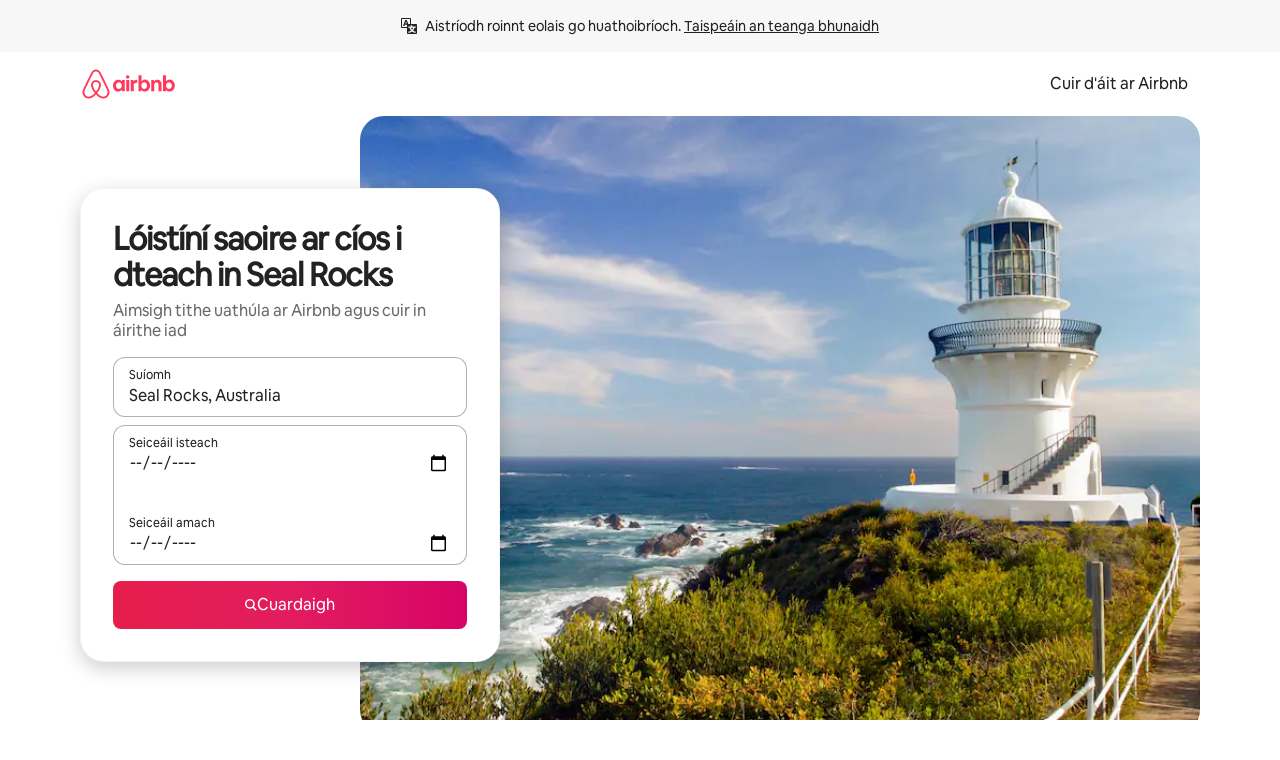

--- FILE ---
content_type: text/html;charset=utf-8
request_url: https://ga.airbnb.ie/seal-rocks-australia/stays/houses
body_size: 127266
content:
<!doctype html>
<html lang="ga" dir="ltr" data-is-hyperloop="true" data-is-async-local-storage="true" class="scrollbar-gutter"><head><meta charSet="utf-8"/><meta name="locale" content="ga"/><meta name="google" content="notranslate"/><meta id="csrf-param-meta-tag" name="csrf-param" content="authenticity_token"/><meta id="csrf-token-meta-tag" name="csrf-token" content=""/><meta id="english-canonical-url" content=""/><meta name="twitter:widgets:csp" content="on"/><meta name="mobile-web-app-capable" content="yes"/><meta name="apple-mobile-web-app-capable" content="yes"/><meta name="application-name" content="Airbnb"/><meta name="apple-mobile-web-app-title" content="Airbnb"/><meta name="theme-color" content="#ffffff"/><meta name="msapplication-navbutton-color" content="#ffffff"/><meta name="apple-mobile-web-app-status-bar-style" content="black-translucent"/><meta name="msapplication-starturl" content="/?utm_source=homescreen"/><style id="seo-css-reset" type="text/css"> @font-face { font-family: 'Airbnb Cereal VF'; src: url('https://a0.muscache.com/airbnb/static/airbnb-dls-web/build/fonts/cereal-variable/AirbnbCerealVF_W_Wght.8816d9e5c3b6a860636193e36b6ac4e4.woff2') format('woff2 supports variations'), url('https://a0.muscache.com/airbnb/static/airbnb-dls-web/build/fonts/cereal-variable/AirbnbCerealVF_W_Wght.8816d9e5c3b6a860636193e36b6ac4e4.woff2') format('woff2-variations'); font-style: normal; unicode-range: U+0000-03FF, U+0500-058F, U+0700-074F, U+0780-FAFF, U+FE00-FE6F, U+FF00-EFFFF, U+FFFFE-10FFFF; font-display: swap; } @font-face { font-family: 'Airbnb Cereal VF'; src: url('https://a0.muscache.com/airbnb/static/airbnb-dls-web/build/fonts/cereal-variable/AirbnbCerealVF_Italics_W_Wght.bd5e0f97cea11e9264b40656a83357ec.woff2') format('woff2 supports variations'), url('https://a0.muscache.com/airbnb/static/airbnb-dls-web/build/fonts/cereal-variable/AirbnbCerealVF_Italics_W_Wght.bd5e0f97cea11e9264b40656a83357ec.woff2') format('woff2-variations'); font-style: italic; unicode-range: U+0000-03FF, U+0500-058F, U+0700-074F, U+0780-FAFF, U+FE00-FE6F, U+FF00-EFFFF, U+FFFFE-10FFFF; font-display: swap; } @font-face { font-family: 'Airbnb Cereal VF'; unicode-range: U+0600-06FF, U+0750-077F; font-style: normal; src: url('https://a0.muscache.com/airbnb/static/airbnb-dls-web/build/fonts/cereal-variable/AirbnbCerealVF_Arabic_W_Wght.6bee4dd7ab27ef998da2f3a25ae61b48.woff2') format('woff2 supports variations'), url('https://a0.muscache.com/airbnb/static/airbnb-dls-web/build/fonts/cereal-variable/AirbnbCerealVF_Arabic_W_Wght.6bee4dd7ab27ef998da2f3a25ae61b48.woff2') format('woff2-variations'); font-display: swap; } @font-face { font-family: 'Airbnb Cereal VF'; unicode-range: U+0400-04FF; font-style: normal; src: url('https://a0.muscache.com/airbnb/static/airbnb-dls-web/build/fonts/cereal-variable/AirbnbCerealVF_Cyril_W_Wght.df06d21e3ece5673610c24f0090979ff.woff2') format('woff2 supports variations'), url('https://a0.muscache.com/airbnb/static/airbnb-dls-web/build/fonts/cereal-variable/AirbnbCerealVF_Cyril_W_Wght.df06d21e3ece5673610c24f0090979ff.woff2') format('woff2-variations'); font-display: swap; } @font-face { font-family: 'Airbnb Cereal VF'; unicode-range: U+0590-05FF, U+FB00-FB4F; font-style: normal; src: url('https://a0.muscache.com/airbnb/static/airbnb-dls-web/build/fonts/cereal-variable/AirbnbCerealVF_Hebrew_W_Wght.8c6defa083bcccea47d68d872b5a2b0c.woff2') format('woff2 supports variations'), url('https://a0.muscache.com/airbnb/static/airbnb-dls-web/build/fonts/cereal-variable/AirbnbCerealVF_Hebrew_W_Wght.8c6defa083bcccea47d68d872b5a2b0c.woff2') format('woff2-variations'); font-display: swap; } @font-face { font-family: 'Airbnb Cereal VF'; src: url('https://a0.muscache.com/airbnb/static/airbnb-dls-web/build/fonts/cereal-variable/AirbnbCerealVF_W_Wght.8816d9e5c3b6a860636193e36b6ac4e4.woff2') format('woff2 supports variations'), url('https://a0.muscache.com/airbnb/static/airbnb-dls-web/build/fonts/cereal-variable/AirbnbCerealVF_W_Wght.8816d9e5c3b6a860636193e36b6ac4e4.woff2') format('woff2-variations'); font-style: normal; font-display: swap; } @font-face { font-family: 'Airbnb Cereal VF'; unicode-range: U+0900-097F; font-style: normal; src: url('https://a0.muscache.com/airbnb/static/airbnb-dls-web/build/fonts/cereal-variable/AirbnbCerealVF_Deva_W_Wght.b498e56f4d652dd9addb81cdafd7e6d8.woff2') format('woff2 supports variations'), url('https://a0.muscache.com/airbnb/static/airbnb-dls-web/build/fonts/cereal-variable/AirbnbCerealVF_Deva_W_Wght.b498e56f4d652dd9addb81cdafd7e6d8.woff2') format('woff2-variations'); font-display: swap; } @font-face { font-family: 'Airbnb Cereal VF'; unicode-range: U+0E00-0E7F; font-style: normal; src: url('https://a0.muscache.com/airbnb/static/airbnb-dls-web/build/fonts/cereal-variable/AirbnbCerealVF_ThaiLp_W_Wght.e40f7fff25db11840de609db35118844.woff2') format('woff2 supports variations'), url('https://a0.muscache.com/airbnb/static/airbnb-dls-web/build/fonts/cereal-variable/AirbnbCerealVF_ThaiLp_W_Wght.e40f7fff25db11840de609db35118844.woff2') format('woff2-variations'); font-display: swap; } @font-face { font-family: 'Airbnb Cereal VF'; unicode-range: U+0370-03FF; font-style: normal; src: url('https://a0.muscache.com/airbnb/static/airbnb-dls-web/build/fonts/cereal-variable/AirbnbCerealVF_Greek_W_Wght.4eec7b9ea9093264b972a6eb2a7f13b8.woff2') format('woff2 supports variations'), url('https://a0.muscache.com/airbnb/static/airbnb-dls-web/build/fonts/cereal-variable/AirbnbCerealVF_Greek_W_Wght.4eec7b9ea9093264b972a6eb2a7f13b8.woff2') format('woff2-variations'); font-display: swap; } html{font-family: Airbnb Cereal VF,Circular,-apple-system,BlinkMacSystemFont,Roboto,Helvetica Neue,sans-serif;color:inherit;-webkit-font-smoothing:antialiased;-moz-osx-font-smoothing:grayscale;font-synthesis:none;}body{font-size:14px;line-height:1.43;}*,::before,::after{box-sizing:border-box;}html,body,blockquote,dl,dd,h1,h2,h3,h4,h5,h6,hr,figure,p,pre,fieldset{margin:0;padding:0;border:0;}article,aside,details,figcaption,figure,footer,header,hgroup,menu,nav,section{display:block;}ol,ul{list-style:none;margin:0;padding:0;}a{text-decoration:none;color:inherit}input{font-family:inherit;}table{border-collapse:collapse;}.screen-reader-only{border:0;clip:rect(0,0,0,0);height:1px;margin:-1px;overflow:hidden;padding:0;position:absolute;width:1px}.screen-reader-only-focusable:focus{clip:auto;height:auto;margin:0;overflow:visible;position:static;width:auto}.skip-to-content:focus{background-color:#fff;font-size:18px;padding:0 24px;position:absolute;left:3px;line-height:64px;top:3px;z-index:10000}</style><script src="https://a0.muscache.com/airbnb/static/packages/web/common/frontend/hyperloop-browser/metroRequire.227ca10613.js" defer="" crossorigin="anonymous"></script><script src="https://a0.muscache.com/airbnb/static/packages/web/common/frontend/hyperloop-browser/shims_post_modules.6052315266.js" defer="" crossorigin="anonymous"></script><script src="https://a0.muscache.com/airbnb/static/packages/web/ga/frontend/airmetro/browser/asyncRequire.8d06b359cb.js" defer="" crossorigin="anonymous"></script><script src="https://a0.muscache.com/airbnb/static/packages/web/common/frontend/hyperloop-browser/coreV2.1baf1d8370.js" defer="" crossorigin="anonymous"></script><script src="https://a0.muscache.com/airbnb/static/packages/web/common/b7d9.551822d9e2.js" defer="" crossorigin="anonymous"></script><script src="https://a0.muscache.com/airbnb/static/packages/web/common/frontend/seo-loop/routeHandler.9a8337f848.js" defer="" crossorigin="anonymous"></script><script src="https://a0.muscache.com/airbnb/static/packages/web/common/2148.0f63fd6432.js" defer="" crossorigin="anonymous"></script><script src="https://a0.muscache.com/airbnb/static/packages/web/common/217f.cf14833904.js" defer="" crossorigin="anonymous"></script><script src="https://a0.muscache.com/airbnb/static/packages/web/common/e18a.e9e13a26ba.js" defer="" crossorigin="anonymous"></script><script src="https://a0.muscache.com/airbnb/static/packages/web/common/57a4.0dfaef8edb.js" defer="" crossorigin="anonymous"></script><script src="https://a0.muscache.com/airbnb/static/packages/web/common/42cb.f078b943dc.js" defer="" crossorigin="anonymous"></script><script src="https://a0.muscache.com/airbnb/static/packages/web/common/frontend/moment-more-formats/src/locale/ga.4a6d5d299b.js" defer="" crossorigin="anonymous"></script><script src="https://a0.muscache.com/airbnb/static/packages/web/common/frontend/seo-loop/apps/landing-pages/initializer.fb05ba9774.js" defer="" crossorigin="anonymous"></script><script src="https://a0.muscache.com/airbnb/static/packages/web/ga/ce9a.8f0e849262.js" defer="" crossorigin="anonymous"></script><script src="https://a0.muscache.com/airbnb/static/packages/web/common/frontend/landing-pages/page-types/stays/StaysRouteContainer.d710a13f78.js" defer="" crossorigin="anonymous"></script><script src="https://a0.muscache.com/airbnb/static/packages/web/common/5f7b.ab477603e8.js" defer="" crossorigin="anonymous"></script><script src="https://a0.muscache.com/airbnb/static/packages/web/common/0a2f.411bade0ca.js" defer="" crossorigin="anonymous"></script><script src="https://a0.muscache.com/airbnb/static/packages/web/common/0c01.15680075f8.js" defer="" crossorigin="anonymous"></script><script src="https://a0.muscache.com/airbnb/static/packages/web/common/ae27.e7c562abe0.js" defer="" crossorigin="anonymous"></script><script src="https://a0.muscache.com/airbnb/static/packages/web/common/5b92.fb7bda9420.js" defer="" crossorigin="anonymous"></script><script src="https://a0.muscache.com/airbnb/static/packages/web/common/9a38.8715bc6d28.js" defer="" crossorigin="anonymous"></script><script src="https://a0.muscache.com/airbnb/static/packages/web/common/e2da.c2c4778107.js" defer="" crossorigin="anonymous"></script><script src="https://a0.muscache.com/airbnb/static/packages/web/common/c6a9.e034875fb3.js" defer="" crossorigin="anonymous"></script><script src="https://a0.muscache.com/airbnb/static/packages/web/common/frontend/seo-loop/apps/landing-pages/client.4ded56a1eb.js" defer="" crossorigin="anonymous"></script><script>(function() {
  // pg_pixel is no-op now.
})()</script><script>"undefined"!=typeof window&&window.addEventListener("error",function e(r){if(window._errorReportingInitialized)return void window.removeEventListener("error",e);const{error:n}=r;if(!n)return;const o=r.message||n.message,t=/Requiring unknown module/.test(o)?.01:.1;if(Math.random()>t)return;const{locale:a,tracking_context:i}=window[Symbol.for("__ global cache key __")]?.["string | airbnb-bootstrap-data"]?.["_bootstrap-layout-init"]??{},s=a||navigator.language,l=location.pathname,c="undefined"!=typeof window?{tags:{loggingSource:"browser",sampleRate:String(t)}}:{sampleRate:String(t)};fetch("https://notify.bugsnag.com/",{headers:{"Bugsnag-Payload-Version":"5"},body:JSON.stringify({apiKey:"e393bc25e52fe915ffb56c14ddf2ff1b",payloadVersion:"5",notifier:{name:"Bugsnag JavaScript",version:"0.0.5-AirbnbUnhandledBufferedErrorCustomFetch",url:""},events:[{exceptions:[{errorClass:n.name,message:o,stacktrace:[{file:r.filename,lineNumber:r.lineno,columnNumber:r.colno}],type:"browserjs"}],request:{url:location.href},context:l,groupingHash:n.name.concat("-",o,"-",l),unhandled:!0,app:{releaseStage:i?.environment},device:{time:new Date,userAgent:navigator.userAgent},metaData:{infra:{app_name:i?.app,is_buffered_error:!0,loop_name:i?.controller,locale:s,service_worker_url:navigator.serviceWorker?.controller?.scriptURL},...c}}]}),method:"POST"})});</script><script>
// FID init code.
!function(e,n){let t,c,o,i=[];const r={passive:!0,capture:!0},f=new Date,u="pointerup",a="pointercancel";function s(e,n){t||(t=n,c=e,o=new Date,l())}function l(){c>=0&&c<o-f&&(i.forEach(e=>{e(c,t)}),i=[])}function p(t){if(t.cancelable){const c=(t.timeStamp>1e12?new Date:performance.now())-t.timeStamp;"pointerdown"===t.type?function(t,c){function o(){s(t,c),f()}function i(){f()}function f(){n(u,o,r),n(a,i,r)}e(u,o,r),e(a,i,r)}(c,t):s(c,t)}}var w;w=e,["click","mousedown","keydown","touchstart","pointerdown"].forEach(e=>{w(e,p,r)}),self.perfMetrics=self.perfMetrics||{},self.perfMetrics.onFirstInputDelay=function(e){i.push(e),l()},self.perfMetrics.clearFirstInputDelay=function(){t&&(t=null,c=null,o=null)}}(addEventListener,removeEventListener);
// LCP Polyfill code
!function(e,t,n){let o,r,c=0,a=0,s=0,i=!1,l=!0;const f=["IMG","H1","H2","H3","H4","H5","SVG"];let m,d,g;const u=["click","mousedown","keydown","touchstart","pointerdown","scroll"],E={passive:!0,capture:!0};function p(e,t,n){(t>1.000666778*a||o&&!document.body.contains(o))&&(a=t,s=n,o=e,g?.(s,o,a))}function h(e){d?.observe(e)}function N(){if(l)if(i)m||(m={IMG:document.getElementsByTagName("img"),H1:document.getElementsByTagName("h1"),H2:document.getElementsByTagName("h2"),H3:document.getElementsByTagName("h3"),H4:document.getElementsByTagName("h4"),H5:document.getElementsByTagName("h5"),SVG:document.getElementsByTagName("svg")}),f.forEach(e=>{Array.from(m[e]).forEach(e=>{h(e)})}),setTimeout(N,50);else{let e;for(!r&&document.body&&(r=document.createNodeIterator(document.body,NodeFilter.SHOW_ELEMENT,e=>{return t=e,f.includes(t.tagName)||t.hasAttribute("data-lcp-candidate")?NodeFilter.FILTER_ACCEPT:NodeFilter.FILTER_REJECT;var t}));e=r?.nextNode();)h(e);n(N)}}function H(){c=performance.now(),a=0,s=0,o=null,d=new IntersectionObserver(e=>{e.filter(e=>e.isIntersecting).forEach(e=>{!function(e,t,o){const r=t.height*t.width;if(["H1","H2","H3","H4","H5"].includes(e.tagName)){const t=document.createRange();t.selectNodeContents(e),n(()=>{const n=t.getBoundingClientRect(),c=n.height*n.width;o(e,Math.min(c,r),performance.now())})}else if("IMG"!==e.tagName)o(e,r,performance.now());else{const t=()=>n(()=>o(e,r,performance.now()));e.complete?t():e.addEventListener("load",t,{once:!0})}}(e.target,e.intersectionRect,p)})}),n(N),u.forEach(t=>{e(t,y,E)})}function y(e){const t=e.target;("scroll"!==e.type||"expand-trigger"!==t?.className&&"contract-trigger"!==t?.className)&&0!==a&&(performance.now()-c<250||T())}function T(){d?.disconnect(),u.forEach(e=>{t(e,y,E)}),l=!1,d=null}H(),self.perfMetrics=self.perfMetrics||{},self.perfMetrics.onLargestContentfulPaint=function(e){g=e,0!==s&&null!==o&&g(s,o,a)},self.perfMetrics.startSearchingForLargestContentfulPaint=H.bind(null,!1),self.perfMetrics.stopSearchingForLargestContentfulPaint=T,self.perfMetrics.markIsHydratedForLargestContentfulPaint=()=>{i=!0},self.perfMetrics.registerLCPCandidate=h,self.perfMetrics.inspectLCPTarget=()=>o}(addEventListener,removeEventListener,requestAnimationFrame);
// INP init code.
!function(e){let n,t=0;const r={value:-1,entries:[]};let i,o=[];const s=new Map;let a,c=0,l=1/0,u=0;function f(){return null!=a?c:null!=performance.interactionCount?performance.interactionCount:0}function d(){return f()-t}function p(e){e.forEach(e=>{e.interactionId&&function(e){if(null==e.interactionId)return;const n=o[o.length-1],t=s.get(e.interactionId);if(null!=t||o.length<10||e.duration>n.latency){if(null!=t)t.entries.push(e),t.latency=Math.max(t.latency,e.duration);else{const n={id:e.interactionId,latency:e.duration,entries:[e]};o.push(n),s.set(e.interactionId,n)}o.sort((e,n)=>n.latency-e.latency),o.splice(10).forEach(e=>{s.delete(e.id)})}}(e)});const n=function(){const e=Math.min(o.length-1,Math.floor(d()/50));return o[e]}();n&&n.latency!==r.value&&(r.value=n.latency,r.entries=n.entries,v())}function v(){r.value>=0&&i&&i(r.value,r.entries)}"PerformanceObserver"in window&&PerformanceObserver.supportedEntryTypes&&PerformanceObserver.supportedEntryTypes.includes("event")&&("interactionCount"in performance||null!=a||PerformanceObserver.supportedEntryTypes&&PerformanceObserver.supportedEntryTypes.includes("event")&&(a=new PerformanceObserver(e=>{Promise.resolve().then(()=>{e.getEntries().forEach(e=>{e.interactionId&&(l=Math.min(l,e.interactionId),u=Math.max(u,e.interactionId),c=u?(u-l)/7+1:0)})})}),a.observe({type:"event",buffered:!0,durationThreshold:0})),n=new PerformanceObserver(e=>{Promise.resolve().then(()=>{p(e.getEntries())})}),n.observe({type:"event",buffered:!0,durationThreshold:40}),n.observe({type:"first-input",buffered:!0}),e("visibilitychange",function(){null!=n&&"hidden"===document.visibilityState&&(p(n.takeRecords()),r.value<0&&d()>0&&(r.value=0,r.entries=[]),v())},!0),e("pageshow",function(e){e.persisted&&(o=[],s.clear(),t=f(),r.value=-1,r.entries=[])},!0)),self.perfMetrics=self.perfMetrics||{},self.perfMetrics.onInp=function(e){r.value>=0?e(r.value,r.entries):i=e},self.perfMetrics.clearInp=function(){o=[],s.clear(),t=0,c=0,l=1/0,u=0,r.value=-1,r.entries=[]}}(addEventListener);
</script><script>((e,t,o,n)=>{if(!n.supports("(font: -apple-system-body) and (-webkit-touch-callout: default)"))return;const d=e.createElement("div");d.setAttribute("style","font: -apple-system-body"),t.appendChild(d),"17px"===o(d).fontSize&&t.style.setProperty("font-size","16px"),t.removeChild(d)})(document,document.documentElement,getComputedStyle,CSS);</script><script>(()=>{if("undefined"==typeof window)return;if("ScrollTimeline"in window)return;const n=new Map;window.queuedAnimations=n,window.queuedAnimationsLoaded=new AbortController,window.addEventListener("animationstart",i=>{const e=i.target;e.getAnimations().filter(n=>n.animationName===i.animationName).forEach(i=>{n.set(i,e)})},{signal:window.queuedAnimationsLoaded.signal})})();</script><link rel="search" type="application/opensearchdescription+xml" href="/opensearch.xml" title="Airbnb"/><link rel="apple-touch-icon" href="https://a0.muscache.com/airbnb/static/icons/apple-touch-icon-76x76-3b313d93b1b5823293524b9764352ac9.png"/><link rel="apple-touch-icon" sizes="76x76" href="https://a0.muscache.com/airbnb/static/icons/apple-touch-icon-76x76-3b313d93b1b5823293524b9764352ac9.png"/><link rel="apple-touch-icon" sizes="120x120" href="https://a0.muscache.com/airbnb/static/icons/apple-touch-icon-120x120-52b1adb4fe3a8f825fc4b143de12ea4b.png"/><link rel="apple-touch-icon" sizes="152x152" href="https://a0.muscache.com/airbnb/static/icons/apple-touch-icon-152x152-7b7c6444b63d8b6ebad9dae7169e5ed6.png"/><link rel="apple-touch-icon" sizes="180x180" href="https://a0.muscache.com/airbnb/static/icons/apple-touch-icon-180x180-bcbe0e3960cd084eb8eaf1353cf3c730.png"/><link rel="icon" sizes="192x192" href="https://a0.muscache.com/im/pictures/airbnb-platform-assets/AirbnbPlatformAssets-Favicons/original/0d189acb-3f82-4b2c-b95f-ad1d6a803d13.png?im_w=240"/><link rel="shortcut icon" sizes="76x76" type="image/png" href="https://a0.muscache.com/im/pictures/airbnb-platform-assets/AirbnbPlatformAssets-Favicons/original/0d189acb-3f82-4b2c-b95f-ad1d6a803d13.png?im_w=240"/><link rel="mask-icon" href="https://a0.muscache.com/pictures/airbnb-platform-assets/AirbnbPlatformAssets-Favicons/original/304e8c59-05df-4fab-9846-f69fd7f749b0.svg?im_w=240" color="#FF5A5F"/><link rel="apple-touch-icon" href="https://a0.muscache.com/airbnb/static/icons/apple-touch-icon-76x76-3b313d93b1b5823293524b9764352ac9.png"/><link rel="apple-touch-icon" sizes="76x76" href="https://a0.muscache.com/airbnb/static/icons/apple-touch-icon-76x76-3b313d93b1b5823293524b9764352ac9.png"/><link rel="apple-touch-icon" sizes="120x120" href="https://a0.muscache.com/airbnb/static/icons/apple-touch-icon-120x120-52b1adb4fe3a8f825fc4b143de12ea4b.png"/><link rel="apple-touch-icon" sizes="152x152" href="https://a0.muscache.com/airbnb/static/icons/apple-touch-icon-152x152-7b7c6444b63d8b6ebad9dae7169e5ed6.png"/><link rel="apple-touch-icon" sizes="180x180" href="https://a0.muscache.com/airbnb/static/icons/apple-touch-icon-180x180-bcbe0e3960cd084eb8eaf1353cf3c730.png"/><link rel="icon" sizes="192x192" href="https://a0.muscache.com/im/pictures/airbnb-platform-assets/AirbnbPlatformAssets-Favicons/original/0d189acb-3f82-4b2c-b95f-ad1d6a803d13.png?im_w=240"/><link rel="shortcut icon" sizes="76x76" type="image/png" href="https://a0.muscache.com/im/pictures/airbnb-platform-assets/AirbnbPlatformAssets-Favicons/original/0d189acb-3f82-4b2c-b95f-ad1d6a803d13.png?im_w=240"/><link rel="mask-icon" href="https://a0.muscache.com/pictures/airbnb-platform-assets/AirbnbPlatformAssets-Favicons/original/304e8c59-05df-4fab-9846-f69fd7f749b0.svg?im_w=240" color="#FF5A5F"/><style id="aphrodite" type="text/css" data-aphrodite="true">._1wwxwzt{pointer-events:none !important;-webkit-user-select:none !important;user-select:none !important;white-space:pre-wrap !important;padding-left:0px !important;padding-right:0px !important;font-family:Airbnb Cereal VF,Circular,-apple-system,BlinkMacSystemFont,Roboto,Helvetica Neue,sans-serif !important;font-size:1.125rem !important;}._7h1p0g{margin:0 !important;padding:0 !important;}</style><style id="linaria" type="text/css" data-linaria="true">.c1jo210i.c1jo210i.c1jo210i{display:grid;}

.cnk25hy.cnk25hy.cnk25hy{height:100%;}

.e1mkvczo.e1mkvczo.e1mkvczo{grid-row:1;grid-column:1;}

.dir.perb90o.perb90o.perb90o{transition:opacity 75ms var(--motion-linear-curve-animation-timing-function), visibility 75ms var(--motion-linear-curve-animation-timing-function);}

.ni1yqzk.ni1yqzk.ni1yqzk{opacity:1;visibility:visible;}

.rgyynxb.rgyynxb.rgyynxb{opacity:0;visibility:hidden;}
.cyqdyy.cyqdyy.cyqdyy{position:relative;}

.dir.cyqdyy.cyqdyy.cyqdyy{background-color:var(--palette-white);}

.vz2oe5x.vz2oe5x.vz2oe5x{--view-transition_play-state:running;}

.vg7vsjx.vg7vsjx.vg7vsjx{height:100%;}

.v1cv8r21.v1cv8r21.v1cv8r21{display:contents;}

.vyb6402.vyb6402.vyb6402:where(.contextual-grow)::view-transition-group(container),.vyb6402.vyb6402.vyb6402:where(.contextual-grow)::view-transition-group(container-content){mix-blend-mode:normal;overflow:hidden;}

.dir.vyb6402.vyb6402.vyb6402:where(.contextual-grow)::view-transition-group(container),.dir.vyb6402.vyb6402.vyb6402:where(.contextual-grow)::view-transition-group(container-content){border-radius:var(--container-border-radius,15px);}

.dir.vyb6402.vyb6402.vyb6402:where(.contextual-grow)::view-transition-group(container){border-bottom:var(--container-border,none);}

@media (prefers-reduced-motion:no-preference){
.vyb6402.vyb6402.vyb6402:where(.contextual-grow).exit.exit.exit::view-transition-old(container){--view-transition_mix-blend-mode:plus-lighter;opacity:var(--view-transition-fade-effect_opacity-from);--view-transition-fade-effect_opacity-from:1;--view-transition-fade-effect_duration:75ms;--view-transition-fade-effect_transition_timing-function:var(--motion-linear-curve-animation-timing-function);--view-transition-fade-effect_delay:var(--contextual-grow_fade-delay,50ms);animation:var(--reduced-motion_duration,var(--view-transition-fade-effect_duration,200ms)) var(--view-transition-fade-effect_timing-function,linear) var(--view-transition-fade-effect_delay,0ms) 1 normal var(--view-transition_fill-mode,both) var(--view-transition_play-state,paused) fade-vyb6402;}

.dir.vyb6402.vyb6402.vyb6402:where(.contextual-grow).exit.exit.exit::view-transition-old(container){animation:var(--reduced-motion_duration,var(--view-transition-fade-effect_duration,200ms)) var(--view-transition-fade-effect_timing-function,linear) var(--view-transition-fade-effect_delay,0ms) 1 normal var(--view-transition_fill-mode,both) var(--view-transition_play-state,paused) fade-vyb6402;}

@keyframes fade-vyb6402{
from{opacity:var(--view-transition-fade-effect_opacity-from,0);visibility:visible;}

to{opacity:var(--view-transition-fade-effect_opacity-to,1);}}}

@media (prefers-reduced-motion:reduce),(update:slow),(update:none){
.vyb6402.vyb6402.vyb6402:where(.contextual-grow).exit.exit.exit::view-transition-old(container){--view-transition_mix-blend-mode:plus-lighter;opacity:var(--view-transition-fade-effect_opacity-from);}

.dir.vyb6402.vyb6402.vyb6402:where(.contextual-grow).exit.exit.exit::view-transition-old(container){animation:var(--reduced-motion_duration,var(--view-transition-fade-effect_duration,200ms)) var(--view-transition-fade-effect_timing-function,linear) var(--view-transition-fade-effect_delay,0ms) 1 normal var(--view-transition_fill-mode,both) var(--view-transition_play-state,paused) fade-vyb6402;}

@keyframes fade-vyb6402{
from{opacity:var(--view-transition-fade-effect_opacity-from,0);visibility:visible;}

to{opacity:var(--view-transition-fade-effect_opacity-to,1);}}}

@media (prefers-reduced-motion:no-preference){
.vyb6402.vyb6402.vyb6402:where(.contextual-grow).enter.enter.enter::view-transition-old(container){--view-transition_mix-blend-mode:plus-lighter;opacity:var(--view-transition-fade-effect_opacity-from);--view-transition-fade-effect_opacity-from:1;--view-transition-fade-effect_opacity-to:0;--view-transition-fade-effect_duration:75ms;--view-transition-fade-effect_transition_timing-function:var(--motion-linear-curve-animation-timing-function);--view-transition-fade-effect_delay:var(--contextual-grow_fade-delay,50ms);animation:var(--reduced-motion_duration,var(--view-transition-fade-effect_duration,200ms)) var(--view-transition-fade-effect_timing-function,linear) var(--view-transition-fade-effect_delay,0ms) 1 normal var(--view-transition_fill-mode,both) var(--view-transition_play-state,paused) fade-vyb6402;--view-transition-scale-effect_duration:500ms;animation:var(--reduced-motion_duration,var(--view-transition-scale-effect_duration,200ms)) var(--view-transition-scale-effect_timing-function,var(--motion-standard-curve-animation-timing-function)) var(--view-transition-scale-effect_delay,0ms) 1 normal var(--view-transition_fill-mode,both) var(--view-transition_play-state,paused) scale-vyb6402;}

.dir.vyb6402.vyb6402.vyb6402:where(.contextual-grow).enter.enter.enter::view-transition-old(container){animation:var(--reduced-motion_duration,var(--view-transition-fade-effect_duration,200ms)) var(--view-transition-fade-effect_timing-function,linear) var(--view-transition-fade-effect_delay,0ms) 1 normal var(--view-transition_fill-mode,both) var(--view-transition_play-state,paused) fade-vyb6402,var(--reduced-motion_duration,var(--view-transition-scale-effect_duration,200ms)) var(--view-transition-scale-effect_timing-function,var(--motion-standard-curve-animation-timing-function)) var(--view-transition-scale-effect_delay,0ms) 1 normal var(--view-transition_fill-mode,both) var(--view-transition_play-state,paused) scale-vyb6402;}

@keyframes fade-vyb6402{
from{opacity:var(--view-transition-fade-effect_opacity-from,0);visibility:visible;}

to{opacity:var(--view-transition-fade-effect_opacity-to,1);}}

@keyframes scale-vyb6402{
from{filter:var(--view-transition_from-filter);visibility:visible;scale:var(--view-transition-scale-effect_from,1);}

to{filter:var(--view-transition_to-filter);scale:var(--view-transition-scale-effect_to,0);}}}

@media (prefers-reduced-motion:reduce),(update:slow),(update:none){
.vyb6402.vyb6402.vyb6402:where(.contextual-grow).enter.enter.enter::view-transition-old(container){--view-transition_mix-blend-mode:plus-lighter;opacity:var(--view-transition-fade-effect_opacity-from);}

.dir.vyb6402.vyb6402.vyb6402:where(.contextual-grow).enter.enter.enter::view-transition-old(container){animation:var(--reduced-motion_duration,var(--view-transition-fade-effect_duration,200ms)) var(--view-transition-fade-effect_timing-function,linear) var(--view-transition-fade-effect_delay,0ms) 1 normal var(--view-transition_fill-mode,both) var(--view-transition_play-state,paused) fade-vyb6402;}

@keyframes fade-vyb6402{
from{opacity:var(--view-transition-fade-effect_opacity-from,0);visibility:visible;}

to{opacity:var(--view-transition-fade-effect_opacity-to,1);}}}

@media (prefers-reduced-motion:no-preference){
.vyb6402.vyb6402.vyb6402:where(.contextual-grow).enter.enter.enter::view-transition-new(container){--view-transition_mix-blend-mode:plus-lighter;opacity:var(--view-transition-fade-effect_opacity-from);--view-transition-fade-effect_opacity-from:1;--view-transition-fade-effect_duration:75ms;--view-transition-fade-effect_transition_timing-function:var(--motion-linear-curve-animation-timing-function);--view-transition-fade-effect_delay:var(--contextual-grow_fade-delay,50ms);animation:var(--reduced-motion_duration,var(--view-transition-fade-effect_duration,200ms)) var(--view-transition-fade-effect_timing-function,linear) var(--view-transition-fade-effect_delay,0ms) 1 normal var(--view-transition_fill-mode,both) var(--view-transition_play-state,paused) fade-vyb6402;animation:var(--reduced-motion_duration,var(--view-transition-scale-effect_duration,200ms)) var(--view-transition-scale-effect_timing-function,var(--motion-standard-curve-animation-timing-function)) var(--view-transition-scale-effect_delay,0ms) 1 normal var(--view-transition_fill-mode,both) var(--view-transition_play-state,paused) scale-vyb6402;}

.dir.vyb6402.vyb6402.vyb6402:where(.contextual-grow).enter.enter.enter::view-transition-new(container){animation:var(--reduced-motion_duration,var(--view-transition-fade-effect_duration,200ms)) var(--view-transition-fade-effect_timing-function,linear) var(--view-transition-fade-effect_delay,0ms) 1 normal var(--view-transition_fill-mode,both) var(--view-transition_play-state,paused) fade-vyb6402;}

@keyframes fade-vyb6402{
from{opacity:var(--view-transition-fade-effect_opacity-from,0);visibility:visible;}

to{opacity:var(--view-transition-fade-effect_opacity-to,1);}}

@keyframes scale-vyb6402{
from{filter:var(--view-transition_from-filter);visibility:visible;scale:var(--view-transition-scale-effect_from,1);}

to{filter:var(--view-transition_to-filter);scale:var(--view-transition-scale-effect_to,0);}}}

@media (prefers-reduced-motion:reduce),(update:slow),(update:none){
.vyb6402.vyb6402.vyb6402:where(.contextual-grow).enter.enter.enter::view-transition-new(container){--view-transition_mix-blend-mode:plus-lighter;opacity:var(--view-transition-fade-effect_opacity-from);}

.dir.vyb6402.vyb6402.vyb6402:where(.contextual-grow).enter.enter.enter::view-transition-new(container){animation:var(--reduced-motion_duration,var(--view-transition-fade-effect_duration,200ms)) var(--view-transition-fade-effect_timing-function,linear) var(--view-transition-fade-effect_delay,0ms) 1 normal var(--view-transition_fill-mode,both) var(--view-transition_play-state,paused) fade-vyb6402;}

@keyframes fade-vyb6402{
from{opacity:var(--view-transition-fade-effect_opacity-from,0);visibility:visible;}

to{opacity:var(--view-transition-fade-effect_opacity-to,1);}}}

.vyb6402.vyb6402.vyb6402:where(.contextual-grow)::view-transition-new(container-content){mix-blend-mode:normal;}

@media (prefers-reduced-motion:no-preference){
.vyb6402.vyb6402.vyb6402:where(.contextual-grow).enter.enter.enter::view-transition-old(container-content){mix-blend-mode:normal;--view-transition_mix-blend-mode:plus-lighter;opacity:var(--view-transition-fade-effect_opacity-from);--view-transition-fade-effect_opacity-from:1;--view-transition-fade-effect_opacity-to:0;--view-transition-fade-effect_duration:75ms;--view-transition-fade-effect_transition_timing-function:var(--motion-linear-curve-animation-timing-function);--view-transition-fade-effect_delay:var(--contextual-grow_fade-delay,50ms);animation:var(--reduced-motion_duration,var(--view-transition-fade-effect_duration,200ms)) var(--view-transition-fade-effect_timing-function,linear) var(--view-transition-fade-effect_delay,0ms) 1 normal var(--view-transition_fill-mode,both) var(--view-transition_play-state,paused) fade-vyb6402;}

.dir.vyb6402.vyb6402.vyb6402:where(.contextual-grow).enter.enter.enter::view-transition-old(container-content){animation:var(--reduced-motion_duration,var(--view-transition-fade-effect_duration,200ms)) var(--view-transition-fade-effect_timing-function,linear) var(--view-transition-fade-effect_delay,0ms) 1 normal var(--view-transition_fill-mode,both) var(--view-transition_play-state,paused) fade-vyb6402;}

@keyframes fade-vyb6402{
from{opacity:var(--view-transition-fade-effect_opacity-from,0);visibility:visible;}

to{opacity:var(--view-transition-fade-effect_opacity-to,1);}}}

@media (prefers-reduced-motion:reduce),(update:slow),(update:none){
.vyb6402.vyb6402.vyb6402:where(.contextual-grow).enter.enter.enter::view-transition-old(container-content){--view-transition_mix-blend-mode:plus-lighter;opacity:var(--view-transition-fade-effect_opacity-from);}

.dir.vyb6402.vyb6402.vyb6402:where(.contextual-grow).enter.enter.enter::view-transition-old(container-content){animation:var(--reduced-motion_duration,var(--view-transition-fade-effect_duration,200ms)) var(--view-transition-fade-effect_timing-function,linear) var(--view-transition-fade-effect_delay,0ms) 1 normal var(--view-transition_fill-mode,both) var(--view-transition_play-state,paused) fade-vyb6402;}

@keyframes fade-vyb6402{
from{opacity:var(--view-transition-fade-effect_opacity-from,0);visibility:visible;}

to{opacity:var(--view-transition-fade-effect_opacity-to,1);}}}

@media (prefers-reduced-motion:no-preference){
.vyb6402.vyb6402.vyb6402:where(.contextual-grow).enter.enter.enter::view-transition-new(container-content){mix-blend-mode:normal;--view-transition_mix-blend-mode:plus-lighter;opacity:var(--view-transition-fade-effect_opacity-from);--view-transition-fade-effect_opacity-from:var(--contextual-grow_content-start-opacity,0);--view-transition-fade-effect_duration:75ms;--view-transition-fade-effect_transition_timing-function:var(--motion-linear-curve-animation-timing-function);--view-transition-fade-effect_delay:var(--contextual-grow_fade-delay,50ms);animation:var(--reduced-motion_duration,var(--view-transition-fade-effect_duration,200ms)) var(--view-transition-fade-effect_timing-function,linear) var(--view-transition-fade-effect_delay,0ms) 1 normal var(--view-transition_fill-mode,both) var(--view-transition_play-state,paused) fade-vyb6402;}

.dir.vyb6402.vyb6402.vyb6402:where(.contextual-grow).enter.enter.enter::view-transition-new(container-content){animation:var(--reduced-motion_duration,var(--view-transition-fade-effect_duration,200ms)) var(--view-transition-fade-effect_timing-function,linear) var(--view-transition-fade-effect_delay,0ms) 1 normal var(--view-transition_fill-mode,both) var(--view-transition_play-state,paused) fade-vyb6402;}

@keyframes fade-vyb6402{
from{opacity:var(--view-transition-fade-effect_opacity-from,0);visibility:visible;}

to{opacity:var(--view-transition-fade-effect_opacity-to,1);}}}

@media (prefers-reduced-motion:reduce),(update:slow),(update:none){
.vyb6402.vyb6402.vyb6402:where(.contextual-grow).enter.enter.enter::view-transition-new(container-content){--view-transition_mix-blend-mode:plus-lighter;opacity:var(--view-transition-fade-effect_opacity-from);}

.dir.vyb6402.vyb6402.vyb6402:where(.contextual-grow).enter.enter.enter::view-transition-new(container-content){animation:var(--reduced-motion_duration,var(--view-transition-fade-effect_duration,200ms)) var(--view-transition-fade-effect_timing-function,linear) var(--view-transition-fade-effect_delay,0ms) 1 normal var(--view-transition_fill-mode,both) var(--view-transition_play-state,paused) fade-vyb6402;}

@keyframes fade-vyb6402{
from{opacity:var(--view-transition-fade-effect_opacity-from,0);visibility:visible;}

to{opacity:var(--view-transition-fade-effect_opacity-to,1);}}}

@media (prefers-reduced-motion:no-preference){
.vyb6402.vyb6402.vyb6402:where(.contextual-grow).exit.exit.exit::view-transition-old(container-content){--view-transition_mix-blend-mode:plus-lighter;opacity:var(--view-transition-fade-effect_opacity-from);--view-transition-fade-effect_opacity-from:1;--view-transition-fade-effect_opacity-to:0;--view-transition-fade-effect_duration:75ms;--view-transition-fade-effect_transition_timing-function:var(--motion-linear-curve-animation-timing-function);--view-transition-fade-effect_delay:var(--contextual-grow_fade-delay,50ms);animation:var(--reduced-motion_duration,var(--view-transition-fade-effect_duration,200ms)) var(--view-transition-fade-effect_timing-function,linear) var(--view-transition-fade-effect_delay,0ms) 1 normal var(--view-transition_fill-mode,both) var(--view-transition_play-state,paused) fade-vyb6402;}

.dir.vyb6402.vyb6402.vyb6402:where(.contextual-grow).exit.exit.exit::view-transition-old(container-content){animation:var(--reduced-motion_duration,var(--view-transition-fade-effect_duration,200ms)) var(--view-transition-fade-effect_timing-function,linear) var(--view-transition-fade-effect_delay,0ms) 1 normal var(--view-transition_fill-mode,both) var(--view-transition_play-state,paused) fade-vyb6402;}

@keyframes fade-vyb6402{
from{opacity:var(--view-transition-fade-effect_opacity-from,0);visibility:visible;}

to{opacity:var(--view-transition-fade-effect_opacity-to,1);}}}

@media (prefers-reduced-motion:reduce),(update:slow),(update:none){
.vyb6402.vyb6402.vyb6402:where(.contextual-grow).exit.exit.exit::view-transition-old(container-content){--view-transition_mix-blend-mode:plus-lighter;opacity:var(--view-transition-fade-effect_opacity-from);}

.dir.vyb6402.vyb6402.vyb6402:where(.contextual-grow).exit.exit.exit::view-transition-old(container-content){animation:var(--reduced-motion_duration,var(--view-transition-fade-effect_duration,200ms)) var(--view-transition-fade-effect_timing-function,linear) var(--view-transition-fade-effect_delay,0ms) 1 normal var(--view-transition_fill-mode,both) var(--view-transition_play-state,paused) fade-vyb6402;}

@keyframes fade-vyb6402{
from{opacity:var(--view-transition-fade-effect_opacity-from,0);visibility:visible;}

to{opacity:var(--view-transition-fade-effect_opacity-to,1);}}}

@media (prefers-reduced-motion:no-preference){
.vyb6402.vyb6402.vyb6402:where(.contextual-grow).exit.exit.exit::view-transition-new(container-content){mix-blend-mode:normal;--view-transition_mix-blend-mode:plus-lighter;opacity:var(--view-transition-fade-effect_opacity-from);--view-transition-fade-effect_duration:75ms;--view-transition-fade-effect_transition_timing-function:var(--motion-linear-curve-animation-timing-function);--view-transition-fade-effect_delay:var(--contextual-grow_fade-delay,50ms);animation:var(--reduced-motion_duration,var(--view-transition-fade-effect_duration,200ms)) var(--view-transition-fade-effect_timing-function,linear) var(--view-transition-fade-effect_delay,0ms) 1 normal var(--view-transition_fill-mode,both) var(--view-transition_play-state,paused) fade-vyb6402;}

.dir.vyb6402.vyb6402.vyb6402:where(.contextual-grow).exit.exit.exit::view-transition-new(container-content){animation:var(--reduced-motion_duration,var(--view-transition-fade-effect_duration,200ms)) var(--view-transition-fade-effect_timing-function,linear) var(--view-transition-fade-effect_delay,0ms) 1 normal var(--view-transition_fill-mode,both) var(--view-transition_play-state,paused) fade-vyb6402;}

@keyframes fade-vyb6402{
from{opacity:var(--view-transition-fade-effect_opacity-from,0);visibility:visible;}

to{opacity:var(--view-transition-fade-effect_opacity-to,1);}}}

@media (prefers-reduced-motion:reduce),(update:slow),(update:none){
.vyb6402.vyb6402.vyb6402:where(.contextual-grow).exit.exit.exit::view-transition-new(container-content){--view-transition_mix-blend-mode:plus-lighter;opacity:var(--view-transition-fade-effect_opacity-from);}

.dir.vyb6402.vyb6402.vyb6402:where(.contextual-grow).exit.exit.exit::view-transition-new(container-content){animation:var(--reduced-motion_duration,var(--view-transition-fade-effect_duration,200ms)) var(--view-transition-fade-effect_timing-function,linear) var(--view-transition-fade-effect_delay,0ms) 1 normal var(--view-transition_fill-mode,both) var(--view-transition_play-state,paused) fade-vyb6402;}

@keyframes fade-vyb6402{
from{opacity:var(--view-transition-fade-effect_opacity-from,0);visibility:visible;}

to{opacity:var(--view-transition-fade-effect_opacity-to,1);}}}

@media (prefers-reduced-motion:no-preference){
.vyb6402.vyb6402.vyb6402:where(.contextual-grow).exit.exit.exit::view-transition-new(container){--view-transition_mix-blend-mode:plus-lighter;opacity:var(--view-transition-fade-effect_opacity-from);--view-transition-fade-effect_duration:75ms;--view-transition-fade-effect_transition_timing-function:var(--motion-linear-curve-animation-timing-function);--view-transition-fade-effect_delay:var(--contextual-grow_fade-delay,50ms);animation:var(--reduced-motion_duration,var(--view-transition-fade-effect_duration,200ms)) var(--view-transition-fade-effect_timing-function,linear) var(--view-transition-fade-effect_delay,0ms) 1 normal var(--view-transition_fill-mode,both) var(--view-transition_play-state,paused) fade-vyb6402;}

.dir.vyb6402.vyb6402.vyb6402:where(.contextual-grow).exit.exit.exit::view-transition-new(container){animation:var(--reduced-motion_duration,var(--view-transition-fade-effect_duration,200ms)) var(--view-transition-fade-effect_timing-function,linear) var(--view-transition-fade-effect_delay,0ms) 1 normal var(--view-transition_fill-mode,both) var(--view-transition_play-state,paused) fade-vyb6402;}

@keyframes fade-vyb6402{
from{opacity:var(--view-transition-fade-effect_opacity-from,0);visibility:visible;}

to{opacity:var(--view-transition-fade-effect_opacity-to,1);}}}

@media (prefers-reduced-motion:reduce),(update:slow),(update:none){
.vyb6402.vyb6402.vyb6402:where(.contextual-grow).exit.exit.exit::view-transition-new(container){--view-transition_mix-blend-mode:plus-lighter;opacity:var(--view-transition-fade-effect_opacity-from);}

.dir.vyb6402.vyb6402.vyb6402:where(.contextual-grow).exit.exit.exit::view-transition-new(container){animation:var(--reduced-motion_duration,var(--view-transition-fade-effect_duration,200ms)) var(--view-transition-fade-effect_timing-function,linear) var(--view-transition-fade-effect_delay,0ms) 1 normal var(--view-transition_fill-mode,both) var(--view-transition_play-state,paused) fade-vyb6402;}

@keyframes fade-vyb6402{
from{opacity:var(--view-transition-fade-effect_opacity-from,0);visibility:visible;}

to{opacity:var(--view-transition-fade-effect_opacity-to,1);}}}

.vyb6402.vyb6402.vyb6402:where(.contextual-grow).enter.enter.enter::view-transition-new(root){display:none;}

.vyb6402.vyb6402.vyb6402:where(.contextual-grow).exit.exit.exit::view-transition-old(root){display:none;}

@media (prefers-reduced-motion:no-preference){
.vyb6402.vyb6402.vyb6402:where(.contextual-grow).enter.enter.enter::view-transition-old(root){--view-transition_mix-blend-mode:plus-lighter;opacity:var(--view-transition-fade-effect_opacity-from);--view-transition-fade-effect_opacity-from:var(--contextual-grow_start-opacity,1);--view-transition-fade-effect_opacity-to:var(--contextual-grow_end-opacity,0);--view-transition-fade-effect_duration:75ms;--view-transition-fade-effect_delay:var(--contextual-grow_fade-delay,50ms);animation:var(--reduced-motion_duration,var(--view-transition-fade-effect_duration,200ms)) var(--view-transition-fade-effect_timing-function,linear) var(--view-transition-fade-effect_delay,0ms) 1 normal var(--view-transition_fill-mode,both) var(--view-transition_play-state,paused) fade-vyb6402;--view-transition-scale-effect_to:var(--contextual-grow_scale--end,0.94);--view-transition-scale-effect_duration:500ms;animation:var(--reduced-motion_duration,var(--view-transition-scale-effect_duration,200ms)) var(--view-transition-scale-effect_timing-function,var(--motion-standard-curve-animation-timing-function)) var(--view-transition-scale-effect_delay,0ms) 1 normal var(--view-transition_fill-mode,both) var(--view-transition_play-state,paused) scale-vyb6402;--view-transition_from-filter:brightness(var(--scrim-animation_end-brightness,1));--view-transition_to-filter:brightness(var(--scrim-animation_start-brightness,0.6));}

.dir.vyb6402.vyb6402.vyb6402:where(.contextual-grow).enter.enter.enter::view-transition-old(root){animation:var(--reduced-motion_duration,var(--view-transition-fade-effect_duration,200ms)) var(--view-transition-fade-effect_timing-function,linear) var(--view-transition-fade-effect_delay,0ms) 1 normal var(--view-transition_fill-mode,both) var(--view-transition_play-state,paused) fade-vyb6402,var(--reduced-motion_duration,var(--view-transition-scale-effect_duration,200ms)) var(--view-transition-scale-effect_timing-function,var(--motion-standard-curve-animation-timing-function)) var(--view-transition-scale-effect_delay,0ms) 1 normal var(--view-transition_fill-mode,both) var(--view-transition_play-state,paused) scale-vyb6402;}

@keyframes fade-vyb6402{
from{opacity:var(--view-transition-fade-effect_opacity-from,0);visibility:visible;}

to{opacity:var(--view-transition-fade-effect_opacity-to,1);}}

@keyframes scale-vyb6402{
from{filter:var(--view-transition_from-filter);visibility:visible;scale:var(--view-transition-scale-effect_from,1);}

to{filter:var(--view-transition_to-filter);scale:var(--view-transition-scale-effect_to,0);}}}

@media (prefers-reduced-motion:reduce),(update:slow),(update:none){
.vyb6402.vyb6402.vyb6402:where(.contextual-grow).enter.enter.enter::view-transition-old(root){--view-transition_mix-blend-mode:plus-lighter;opacity:var(--view-transition-fade-effect_opacity-from);}

.dir.vyb6402.vyb6402.vyb6402:where(.contextual-grow).enter.enter.enter::view-transition-old(root){animation:var(--reduced-motion_duration,var(--view-transition-fade-effect_duration,200ms)) var(--view-transition-fade-effect_timing-function,linear) var(--view-transition-fade-effect_delay,0ms) 1 normal var(--view-transition_fill-mode,both) var(--view-transition_play-state,paused) fade-vyb6402;}

@keyframes fade-vyb6402{
from{opacity:var(--view-transition-fade-effect_opacity-from,0);visibility:visible;}

to{opacity:var(--view-transition-fade-effect_opacity-to,1);}}}

@media (prefers-reduced-motion:no-preference){
.vyb6402.vyb6402.vyb6402:where(.contextual-grow).exit.exit.exit::view-transition-new(root){--view-transition-scale-effect_from:var(--contextual-grow_scale--end,0.94);--view-transition-scale-effect_to:var(--contextual-grow_scale--start,1);--view-transition-scale-effect_duration:500ms;animation:var(--reduced-motion_duration,var(--view-transition-scale-effect_duration,200ms)) var(--view-transition-scale-effect_timing-function,var(--motion-standard-curve-animation-timing-function)) var(--view-transition-scale-effect_delay,0ms) 1 normal var(--view-transition_fill-mode,both) var(--view-transition_play-state,paused) scale-vyb6402;--view-transition_from-filter:brightness(var(--scrim-animation_end-brightness,0.6));--view-transition_to-filter:brightness(var(--scrim-animation_start-brightness,1));}

.dir.vyb6402.vyb6402.vyb6402:where(.contextual-grow).exit.exit.exit::view-transition-new(root){animation:var(--reduced-motion_duration,var(--view-transition-scale-effect_duration,200ms)) var(--view-transition-scale-effect_timing-function,var(--motion-standard-curve-animation-timing-function)) var(--view-transition-scale-effect_delay,0ms) 1 normal var(--view-transition_fill-mode,both) var(--view-transition_play-state,paused) scale-vyb6402;}

@keyframes scale-vyb6402{
from{filter:var(--view-transition_from-filter);visibility:visible;scale:var(--view-transition-scale-effect_from,1);}

to{filter:var(--view-transition_to-filter);scale:var(--view-transition-scale-effect_to,0);}}}

@media (prefers-reduced-motion:reduce),(update:slow),(update:none){
.vyb6402.vyb6402.vyb6402:where(.contextual-grow).exit.exit.exit::view-transition-new(root){--view-transition_mix-blend-mode:plus-lighter;opacity:var(--view-transition-fade-effect_opacity-from);}

.dir.vyb6402.vyb6402.vyb6402:where(.contextual-grow).exit.exit.exit::view-transition-new(root){animation:var(--reduced-motion_duration,var(--view-transition-fade-effect_duration,200ms)) var(--view-transition-fade-effect_timing-function,linear) var(--view-transition-fade-effect_delay,0ms) 1 normal var(--view-transition_fill-mode,both) var(--view-transition_play-state,paused) fade-vyb6402;}

@keyframes fade-vyb6402{
from{opacity:var(--view-transition-fade-effect_opacity-from,0);visibility:visible;}

to{opacity:var(--view-transition-fade-effect_opacity-to,1);}}}

.vyb6402.vyb6402.vyb6402:where(.contextual-grow).exit.exit.exit::view-transition-new(root) [data-static-element-wrapper] > [view-transition-element] [view-transition-element]{--view-transition_visibility:visible;}

.vyb6402.vyb6402.vyb6402:where(.contextual-grow)::view-transition-group(root)::view-transition-new > [data-static-element-wrapper] > [view-transition-element]{visibility:visible;}

.vyb6402.vyb6402.vyb6402:where(.contextual-grow)::view-transition-group(root) [frozen-view-transition-old] [data-static-element-wrapper] > [view-transition-element] [view-transition-element],.vyb6402.vyb6402.vyb6402:where(.contextual-grow)::view-transition-group(root)::view-transition-old [data-static-element-wrapper] > [view-transition-element] [view-transition-element]{--view-transition_visibility:visible;}

.vyb6402.vyb6402.vyb6402:where(.contextual-grow)::view-transition-group(root) [frozen-view-transition-old] [data-static-element-wrapper] > [view-transition-element] [view-transition-element] [active-element='true'],.vyb6402.vyb6402.vyb6402:where(.contextual-grow)::view-transition-group(root)::view-transition-old [data-static-element-wrapper] > [view-transition-element] [view-transition-element] [active-element='true']{visibility:hidden;}

.v1koiow6.v1koiow6.v1koiow6:where(.slide-in-and-fade)::view-transition-new(root){mix-blend-mode:normal;}

.dir.v1koiow6.v1koiow6.v1koiow6:where(.slide-in-and-fade)::view-transition-new(root){animation:none;}

.dir.v1koiow6.v1koiow6.v1koiow6:where(.slide-in-and-fade)::view-transition-group(root){animation:none;}

.v1koiow6.v1koiow6.v1koiow6:where(.slide-in-and-fade)::view-transition-old(root){display:none;}

.dir.v1koiow6.v1koiow6.v1koiow6:where(.slide-in-and-fade)::view-transition-group(screen){animation:none;}

.v1koiow6.v1koiow6.v1koiow6:where(.slide-in-and-fade)::view-transition-image-pair(screen){mix-blend-mode:normal;display:grid;height:100%;overflow:hidden;}

.v1koiow6.v1koiow6.v1koiow6:where(.slide-in-and-fade)::view-transition-old(screen),.v1koiow6.v1koiow6.v1koiow6:where(.slide-in-and-fade)::view-transition-new(screen){display:flex;grid-area:1 / 1;mix-blend-mode:normal;position:static;}

.dir.v1koiow6.v1koiow6.v1koiow6:where(.slide-in-and-fade)::view-transition-new(screen){animation:none;}

@media (prefers-reduced-motion:no-preference){
.v1koiow6.v1koiow6.v1koiow6:where(.slide-in-and-fade).enter.enter.enter::view-transition-old(screen){--view-transition_mix-blend-mode:normal;--view-transition-fade-effect_opacity-from:1;--view-transition-relative-move-effect_from-x:0;--view-transition-relative-move-effect_to-x:calc(-1 * var(--slide-in-and-fade_offset-x-to,200px));--view-transition-relative-move-effect_duration:500ms;animation:var(--reduced-motion_duration,var(--view-transition-relative-move-effect_duration,200ms)) var(--view-transition-relative-move-effect_timing-function,var(--motion-standard-curve-animation-timing-function)) var(--view-transition-relative-move-effect_delay,0ms) 1 normal var(--view-transition_fill-mode,both) var(--view-transition_play-state,paused) relative-move-v1koiow6;--view-transition_mix-blend-mode:plus-lighter;opacity:var(--view-transition-fade-effect_opacity-from);--view-transition-fade-effect_opacity-from:1;--view-transition-fade-effect_opacity-to:0;--view-transition-fade-effect_duration:75ms;animation:var(--reduced-motion_duration,var(--view-transition-fade-effect_duration,200ms)) var(--view-transition-fade-effect_timing-function,linear) var(--view-transition-fade-effect_delay,0ms) 1 normal var(--view-transition_fill-mode,both) var(--view-transition_play-state,paused) fade-v1koiow6;}

.dir.v1koiow6.v1koiow6.v1koiow6:where(.slide-in-and-fade).enter.enter.enter::view-transition-old(screen){animation:var(--reduced-motion_duration,var(--view-transition-fade-effect_duration,200ms)) var(--view-transition-fade-effect_timing-function,linear) var(--view-transition-fade-effect_delay,0ms) 1 normal var(--view-transition_fill-mode,both) var(--view-transition_play-state,paused) fade-v1koiow6,var(--reduced-motion_duration,var(--view-transition-relative-move-effect_duration,200ms)) var(--view-transition-relative-move-effect_timing-function,var(--motion-standard-curve-animation-timing-function)) var(--view-transition-relative-move-effect_delay,0ms) 1 normal var(--view-transition_fill-mode,both) var(--view-transition_play-state,paused) relative-move-v1koiow6;animation-duration:var(--slide-in-and-fade_fade-out-duration,75ms),var(--slide-in-and-fade_move-duration,500ms);}

@keyframes relative-move-v1koiow6{
from{filter:var(--view-transition_from-filter);visibility:visible;transform:translate( var(--view-transition-relative-move-effect_from-x,0),var(--view-transition-relative-move-effect_from-y,0) );scale:var(--view-transition-relative-move-effect_scale-from,1);}

to{filter:var(--view-transition_to-filter);transform:translate( var(--view-transition-relative-move-effect_to-x,0),var(--view-transition-relative-move-effect_to-y,0) );scale:var(--view-transition-relative-move-effect_scale-to,1);}}

@keyframes fade-v1koiow6{
from{opacity:var(--view-transition-fade-effect_opacity-from,0);visibility:visible;}

to{opacity:var(--view-transition-fade-effect_opacity-to,1);}}}

@media (prefers-reduced-motion:reduce),(update:slow),(update:none){
.v1koiow6.v1koiow6.v1koiow6:where(.slide-in-and-fade).enter.enter.enter::view-transition-old(screen){--view-transition_mix-blend-mode:plus-lighter;opacity:var(--view-transition-fade-effect_opacity-from);--view-transition-fade-effect_opacity-from:1;--view-transition-fade-effect_opacity-to:0;}

.dir.v1koiow6.v1koiow6.v1koiow6:where(.slide-in-and-fade).enter.enter.enter::view-transition-old(screen){animation:var(--reduced-motion_duration,var(--view-transition-fade-effect_duration,200ms)) var(--view-transition-fade-effect_timing-function,linear) var(--view-transition-fade-effect_delay,0ms) 1 normal var(--view-transition_fill-mode,both) var(--view-transition_play-state,paused) fade-v1koiow6;}

@keyframes fade-v1koiow6{
from{opacity:var(--view-transition-fade-effect_opacity-from,0);visibility:visible;}

to{opacity:var(--view-transition-fade-effect_opacity-to,1);}}}

.dir.v1koiow6.v1koiow6.v1koiow6:where(.slide-in-and-fade).enter.enter.enter::view-transition-new(screen){background:var(--view-transition_panel-background,#fff);}

@media (prefers-reduced-motion:no-preference){
.v1koiow6.v1koiow6.v1koiow6:where(.slide-in-and-fade).enter.enter.enter::view-transition-new(screen){--view-transition_mix-blend-mode:normal;--view-transition-fade-effect_opacity-from:1;--view-transition-relative-move-effect_from-x:var(--slide-in-and-fade_offset-x-from,200px);--view-transition-relative-move-effect_to-x:0;--view-transition-relative-move-effect_duration:500ms;animation:var(--reduced-motion_duration,var(--view-transition-relative-move-effect_duration,200ms)) var(--view-transition-relative-move-effect_timing-function,var(--motion-standard-curve-animation-timing-function)) var(--view-transition-relative-move-effect_delay,0ms) 1 normal var(--view-transition_fill-mode,both) var(--view-transition_play-state,paused) relative-move-v1koiow6;--view-transition_mix-blend-mode:plus-lighter;opacity:var(--view-transition-fade-effect_opacity-from);--view-transition-fade-effect_opacity-from:0;--view-transition-fade-effect_opacity-to:1;--view-transition-fade-effect_duration:350ms;--view-transition-fade-effect_delay:50ms;animation:var(--reduced-motion_duration,var(--view-transition-fade-effect_duration,200ms)) var(--view-transition-fade-effect_timing-function,linear) var(--view-transition-fade-effect_delay,0ms) 1 normal var(--view-transition_fill-mode,both) var(--view-transition_play-state,paused) fade-v1koiow6;}

.dir.v1koiow6.v1koiow6.v1koiow6:where(.slide-in-and-fade).enter.enter.enter::view-transition-new(screen){margin-top:calc( var(--view-transition-group-new_top,0) - var(--view-transition-group-old_top,0) );animation:var(--reduced-motion_duration,var(--view-transition-fade-effect_duration,200ms)) var(--view-transition-fade-effect_timing-function,linear) var(--view-transition-fade-effect_delay,0ms) 1 normal var(--view-transition_fill-mode,both) var(--view-transition_play-state,paused) fade-v1koiow6,var(--reduced-motion_duration,var(--view-transition-relative-move-effect_duration,200ms)) var(--view-transition-relative-move-effect_timing-function,var(--motion-standard-curve-animation-timing-function)) var(--view-transition-relative-move-effect_delay,0ms) 1 normal var(--view-transition_fill-mode,both) var(--view-transition_play-state,paused) relative-move-v1koiow6;animation-duration:var(--slide-in-and-fade_fade-in-duration,350ms),var(--slide-in-and-fade_move-duration,500ms);}

@keyframes relative-move-v1koiow6{
from{filter:var(--view-transition_from-filter);visibility:visible;transform:translate( var(--view-transition-relative-move-effect_from-x,0),var(--view-transition-relative-move-effect_from-y,0) );scale:var(--view-transition-relative-move-effect_scale-from,1);}

to{filter:var(--view-transition_to-filter);transform:translate( var(--view-transition-relative-move-effect_to-x,0),var(--view-transition-relative-move-effect_to-y,0) );scale:var(--view-transition-relative-move-effect_scale-to,1);}}

@keyframes fade-v1koiow6{
from{opacity:var(--view-transition-fade-effect_opacity-from,0);visibility:visible;}

to{opacity:var(--view-transition-fade-effect_opacity-to,1);}}}

@media (prefers-reduced-motion:reduce),(update:slow),(update:none){
.v1koiow6.v1koiow6.v1koiow6:where(.slide-in-and-fade).enter.enter.enter::view-transition-new(screen){--view-transition_mix-blend-mode:plus-lighter;opacity:var(--view-transition-fade-effect_opacity-from);--view-transition-fade-effect_opacity-from:0;--view-transition-fade-effect_opacity-to:1;}

.dir.v1koiow6.v1koiow6.v1koiow6:where(.slide-in-and-fade).enter.enter.enter::view-transition-new(screen){animation:var(--reduced-motion_duration,var(--view-transition-fade-effect_duration,200ms)) var(--view-transition-fade-effect_timing-function,linear) var(--view-transition-fade-effect_delay,0ms) 1 normal var(--view-transition_fill-mode,both) var(--view-transition_play-state,paused) fade-v1koiow6;}

@keyframes fade-v1koiow6{
from{opacity:var(--view-transition-fade-effect_opacity-from,0);visibility:visible;}

to{opacity:var(--view-transition-fade-effect_opacity-to,1);}}}

.v1koiow6.v1koiow6.v1koiow6:where(.slide-in-and-fade).exit.exit.exit::view-transition-new(screen){--view-transition_mix-blend-mode:normal;}

@media (prefers-reduced-motion:no-preference){
.v1koiow6.v1koiow6.v1koiow6:where(.slide-in-and-fade).exit.exit.exit::view-transition-new(screen){--view-transition_mix-blend-mode:normal;--view-transition-fade-effect_opacity-from:1;--view-transition-relative-move-effect_from-x:calc(-1 * var(--slide-in-and-fade_offset-x-from,200px));--view-transition-relative-move-effect_to-x:0;--view-transition-relative-move-effect_duration:500ms;animation:var(--reduced-motion_duration,var(--view-transition-relative-move-effect_duration,200ms)) var(--view-transition-relative-move-effect_timing-function,var(--motion-standard-curve-animation-timing-function)) var(--view-transition-relative-move-effect_delay,0ms) 1 normal var(--view-transition_fill-mode,both) var(--view-transition_play-state,paused) relative-move-v1koiow6;--view-transition_mix-blend-mode:plus-lighter;opacity:var(--view-transition-fade-effect_opacity-from);--view-transition-fade-effect_opacity-from:0;--view-transition-fade-effect_opacity-to:1;--view-transition-fade-effect_duration:350ms;--view-transition-fade-effect_delay:50ms;animation:var(--reduced-motion_duration,var(--view-transition-fade-effect_duration,200ms)) var(--view-transition-fade-effect_timing-function,linear) var(--view-transition-fade-effect_delay,0ms) 1 normal var(--view-transition_fill-mode,both) var(--view-transition_play-state,paused) fade-v1koiow6;}

.dir.v1koiow6.v1koiow6.v1koiow6:where(.slide-in-and-fade).exit.exit.exit::view-transition-new(screen){animation:var(--reduced-motion_duration,var(--view-transition-fade-effect_duration,200ms)) var(--view-transition-fade-effect_timing-function,linear) var(--view-transition-fade-effect_delay,0ms) 1 normal var(--view-transition_fill-mode,both) var(--view-transition_play-state,paused) fade-v1koiow6,var(--reduced-motion_duration,var(--view-transition-relative-move-effect_duration,200ms)) var(--view-transition-relative-move-effect_timing-function,var(--motion-standard-curve-animation-timing-function)) var(--view-transition-relative-move-effect_delay,0ms) 1 normal var(--view-transition_fill-mode,both) var(--view-transition_play-state,paused) relative-move-v1koiow6;animation-duration:var(--slide-in-and-fade_fade-in-duration,350ms),var(--slide-in-and-fade_move-duration,500ms);}

@keyframes relative-move-v1koiow6{
from{filter:var(--view-transition_from-filter);visibility:visible;transform:translate( var(--view-transition-relative-move-effect_from-x,0),var(--view-transition-relative-move-effect_from-y,0) );scale:var(--view-transition-relative-move-effect_scale-from,1);}

to{filter:var(--view-transition_to-filter);transform:translate( var(--view-transition-relative-move-effect_to-x,0),var(--view-transition-relative-move-effect_to-y,0) );scale:var(--view-transition-relative-move-effect_scale-to,1);}}

@keyframes fade-v1koiow6{
from{opacity:var(--view-transition-fade-effect_opacity-from,0);visibility:visible;}

to{opacity:var(--view-transition-fade-effect_opacity-to,1);}}}

@media (prefers-reduced-motion:reduce),(update:slow),(update:none){
.v1koiow6.v1koiow6.v1koiow6:where(.slide-in-and-fade).exit.exit.exit::view-transition-new(screen){--view-transition_mix-blend-mode:plus-lighter;opacity:var(--view-transition-fade-effect_opacity-from);--view-transition-fade-effect_opacity-from:0;--view-transition-fade-effect_opacity-to:1;}

.dir.v1koiow6.v1koiow6.v1koiow6:where(.slide-in-and-fade).exit.exit.exit::view-transition-new(screen){animation:var(--reduced-motion_duration,var(--view-transition-fade-effect_duration,200ms)) var(--view-transition-fade-effect_timing-function,linear) var(--view-transition-fade-effect_delay,0ms) 1 normal var(--view-transition_fill-mode,both) var(--view-transition_play-state,paused) fade-v1koiow6;}

@keyframes fade-v1koiow6{
from{opacity:var(--view-transition-fade-effect_opacity-from,0);visibility:visible;}

to{opacity:var(--view-transition-fade-effect_opacity-to,1);}}}

.dir.v1koiow6.v1koiow6.v1koiow6:where(.slide-in-and-fade).exit.exit.exit::view-transition-old(screen){background:var(--view-transition_panel-background,#fff);}

@media (prefers-reduced-motion:no-preference){
.v1koiow6.v1koiow6.v1koiow6:where(.slide-in-and-fade).exit.exit.exit::view-transition-old(screen){--view-transition_mix-blend-mode:normal;--view-transition-fade-effect_opacity-from:1;--view-transition-relative-move-effect_from-x:0;--view-transition-relative-move-effect_to-x:var(--slide-in-and-fade_offset-x-to,200px);--view-transition-relative-move-effect_duration:500ms;animation:var(--reduced-motion_duration,var(--view-transition-relative-move-effect_duration,200ms)) var(--view-transition-relative-move-effect_timing-function,var(--motion-standard-curve-animation-timing-function)) var(--view-transition-relative-move-effect_delay,0ms) 1 normal var(--view-transition_fill-mode,both) var(--view-transition_play-state,paused) relative-move-v1koiow6;--view-transition_mix-blend-mode:plus-lighter;opacity:var(--view-transition-fade-effect_opacity-from);--view-transition-fade-effect_opacity-from:1;--view-transition-fade-effect_opacity-to:0;--view-transition-fade-effect_duration:75ms;animation:var(--reduced-motion_duration,var(--view-transition-fade-effect_duration,200ms)) var(--view-transition-fade-effect_timing-function,linear) var(--view-transition-fade-effect_delay,0ms) 1 normal var(--view-transition_fill-mode,both) var(--view-transition_play-state,paused) fade-v1koiow6;}

.dir.v1koiow6.v1koiow6.v1koiow6:where(.slide-in-and-fade).exit.exit.exit::view-transition-old(screen){animation:var(--reduced-motion_duration,var(--view-transition-fade-effect_duration,200ms)) var(--view-transition-fade-effect_timing-function,linear) var(--view-transition-fade-effect_delay,0ms) 1 normal var(--view-transition_fill-mode,both) var(--view-transition_play-state,paused) fade-v1koiow6,var(--reduced-motion_duration,var(--view-transition-relative-move-effect_duration,200ms)) var(--view-transition-relative-move-effect_timing-function,var(--motion-standard-curve-animation-timing-function)) var(--view-transition-relative-move-effect_delay,0ms) 1 normal var(--view-transition_fill-mode,both) var(--view-transition_play-state,paused) relative-move-v1koiow6;animation-duration:var(--slide-in-and-fade_fade-out-duration,75ms),var(--slide-in-and-fade_move-duration,500ms);}

@keyframes relative-move-v1koiow6{
from{filter:var(--view-transition_from-filter);visibility:visible;transform:translate( var(--view-transition-relative-move-effect_from-x,0),var(--view-transition-relative-move-effect_from-y,0) );scale:var(--view-transition-relative-move-effect_scale-from,1);}

to{filter:var(--view-transition_to-filter);transform:translate( var(--view-transition-relative-move-effect_to-x,0),var(--view-transition-relative-move-effect_to-y,0) );scale:var(--view-transition-relative-move-effect_scale-to,1);}}

@keyframes fade-v1koiow6{
from{opacity:var(--view-transition-fade-effect_opacity-from,0);visibility:visible;}

to{opacity:var(--view-transition-fade-effect_opacity-to,1);}}}

@media (prefers-reduced-motion:reduce),(update:slow),(update:none){
.v1koiow6.v1koiow6.v1koiow6:where(.slide-in-and-fade).exit.exit.exit::view-transition-old(screen){--view-transition_mix-blend-mode:plus-lighter;opacity:var(--view-transition-fade-effect_opacity-from);--view-transition-fade-effect_opacity-from:1;--view-transition-fade-effect_opacity-to:0;}

.dir.v1koiow6.v1koiow6.v1koiow6:where(.slide-in-and-fade).exit.exit.exit::view-transition-old(screen){animation:var(--reduced-motion_duration,var(--view-transition-fade-effect_duration,200ms)) var(--view-transition-fade-effect_timing-function,linear) var(--view-transition-fade-effect_delay,0ms) 1 normal var(--view-transition_fill-mode,both) var(--view-transition_play-state,paused) fade-v1koiow6;}

@keyframes fade-v1koiow6{
from{opacity:var(--view-transition-fade-effect_opacity-from,0);visibility:visible;}

to{opacity:var(--view-transition-fade-effect_opacity-to,1);}}}

.vrbhsjc.vrbhsjc.vrbhsjc:where(.slide-in-from-edge)::view-transition-new(root){opacity:1;mix-blend-mode:normal;}

.dir.vrbhsjc.vrbhsjc.vrbhsjc:where(.slide-in-from-edge)::view-transition-new(root){animation:none;}

.dir.vrbhsjc.vrbhsjc.vrbhsjc:where(.slide-in-from-edge)::view-transition-group(root){animation:none;}

.vrbhsjc.vrbhsjc.vrbhsjc:where(.slide-in-from-edge)::view-transition-old(root){display:none;}

.vrbhsjc.vrbhsjc.vrbhsjc:where(.slide-in-from-edge)::view-transition-group(screen){clip-path:inset(0 0 -400px 0);}

.dir.vrbhsjc.vrbhsjc.vrbhsjc:where(.slide-in-from-edge)::view-transition-group(screen){animation:none;}

.vrbhsjc.vrbhsjc.vrbhsjc:where(.slide-in-from-edge)::view-transition-image-pair(screen){display:grid;height:100%;}

.vrbhsjc.vrbhsjc.vrbhsjc:where(.slide-in-from-edge)::view-transition-new(screen),.vrbhsjc.vrbhsjc.vrbhsjc:where(.slide-in-from-edge)::view-transition-old(screen){grid-area:1 / 1;position:static;mix-blend-mode:normal;display:flex;}

.dir.vrbhsjc.vrbhsjc.vrbhsjc:where(.slide-in-from-edge)::view-transition-new(screen),.dir.vrbhsjc.vrbhsjc.vrbhsjc:where(.slide-in-from-edge)::view-transition-old(screen){background:var(--view-transition_panel-background,#fff);}

.vrbhsjc.vrbhsjc.vrbhsjc:where(.slide-in-from-edge).enter.enter.enter::view-transition-new(screen){height:100%;}

@media (prefers-reduced-motion:no-preference){
.vrbhsjc.vrbhsjc.vrbhsjc:where(.slide-in-from-edge).enter.enter.enter::view-transition-new(screen){--view-transition_mix-blend-mode:normal;--view-transition-fade-effect_opacity-from:1;--view-transition-relative-move-effect_from-x:100%;--view-transition-relative-move-effect_duration:500ms;}

.dir.vrbhsjc.vrbhsjc.vrbhsjc:where(.slide-in-from-edge).enter.enter.enter::view-transition-new(screen){animation:var(--reduced-motion_duration,var(--view-transition-relative-move-effect_duration,200ms)) var(--view-transition-relative-move-effect_timing-function,var(--motion-standard-curve-animation-timing-function)) var(--view-transition-relative-move-effect_delay,0ms) 1 normal var(--view-transition_fill-mode,both) var(--view-transition_play-state,paused) relative-move-vrbhsjc;margin-top:calc( var(--view-transition-group-new_top,0) - var(--view-transition-group-old_top,0) );animation-duration:var(--slide-in-from-edge_slide-in-duration,500ms);}

@keyframes relative-move-vrbhsjc{
from{filter:var(--view-transition_from-filter);visibility:visible;transform:translate( var(--view-transition-relative-move-effect_from-x,0),var(--view-transition-relative-move-effect_from-y,0) );scale:var(--view-transition-relative-move-effect_scale-from,1);}

to{filter:var(--view-transition_to-filter);transform:translate( var(--view-transition-relative-move-effect_to-x,0),var(--view-transition-relative-move-effect_to-y,0) );scale:var(--view-transition-relative-move-effect_scale-to,1);}}}

@media (prefers-reduced-motion:reduce),(update:slow),(update:none){
.vrbhsjc.vrbhsjc.vrbhsjc:where(.slide-in-from-edge).enter.enter.enter::view-transition-new(screen){--view-transition_mix-blend-mode:plus-lighter;opacity:var(--view-transition-fade-effect_opacity-from);}

.dir.vrbhsjc.vrbhsjc.vrbhsjc:where(.slide-in-from-edge).enter.enter.enter::view-transition-new(screen){animation:var(--reduced-motion_duration,var(--view-transition-fade-effect_duration,200ms)) var(--view-transition-fade-effect_timing-function,linear) var(--view-transition-fade-effect_delay,0ms) 1 normal var(--view-transition_fill-mode,both) var(--view-transition_play-state,paused) fade-vrbhsjc;}

@keyframes fade-vrbhsjc{
from{opacity:var(--view-transition-fade-effect_opacity-from,0);visibility:visible;}

to{opacity:var(--view-transition-fade-effect_opacity-to,1);}}}

@media (prefers-reduced-motion:no-preference){
.vrbhsjc.vrbhsjc.vrbhsjc:where(.slide-in-from-edge).enter.enter.enter::view-transition-old(screen){--view-transition_mix-blend-mode:normal;--view-transition-fade-effect_opacity-from:1;--view-transition-relative-move-effect_to-x:-30%;--view-transition-relative-move-effect_duration:500ms;--view-transition_from-filter:brightness(var(--scrim-animation_start-brightness,1));--view-transition_to-filter:brightness(var(--scrim-animation_end-brightness,0.6));}

.dir.vrbhsjc.vrbhsjc.vrbhsjc:where(.slide-in-from-edge).enter.enter.enter::view-transition-old(screen){animation:var(--reduced-motion_duration,var(--view-transition-relative-move-effect_duration,200ms)) var(--view-transition-relative-move-effect_timing-function,var(--motion-standard-curve-animation-timing-function)) var(--view-transition-relative-move-effect_delay,0ms) 1 normal var(--view-transition_fill-mode,both) var(--view-transition_play-state,paused) relative-move-vrbhsjc;animation-duration:var(--slide-in-from-edge_slide-out-duration,500ms);}

@keyframes relative-move-vrbhsjc{
from{filter:var(--view-transition_from-filter);visibility:visible;transform:translate( var(--view-transition-relative-move-effect_from-x,0),var(--view-transition-relative-move-effect_from-y,0) );scale:var(--view-transition-relative-move-effect_scale-from,1);}

to{filter:var(--view-transition_to-filter);transform:translate( var(--view-transition-relative-move-effect_to-x,0),var(--view-transition-relative-move-effect_to-y,0) );scale:var(--view-transition-relative-move-effect_scale-to,1);}}}

@media (prefers-reduced-motion:reduce),(update:slow),(update:none){
.vrbhsjc.vrbhsjc.vrbhsjc:where(.slide-in-from-edge).enter.enter.enter::view-transition-old(screen){--view-transition_mix-blend-mode:plus-lighter;opacity:var(--view-transition-fade-effect_opacity-from);}

.dir.vrbhsjc.vrbhsjc.vrbhsjc:where(.slide-in-from-edge).enter.enter.enter::view-transition-old(screen){animation:var(--reduced-motion_duration,var(--view-transition-fade-effect_duration,200ms)) var(--view-transition-fade-effect_timing-function,linear) var(--view-transition-fade-effect_delay,0ms) 1 normal var(--view-transition_fill-mode,both) var(--view-transition_play-state,paused) fade-vrbhsjc;}

@keyframes fade-vrbhsjc{
from{opacity:var(--view-transition-fade-effect_opacity-from,0);visibility:visible;}

to{opacity:var(--view-transition-fade-effect_opacity-to,1);}}}

@media (prefers-reduced-motion:no-preference){
.vrbhsjc.vrbhsjc.vrbhsjc:where(.slide-in-from-edge).exit.exit.exit::view-transition-new(screen){--view-transition_mix-blend-mode:normal;--view-transition-fade-effect_opacity-from:1;--view-transition-relative-move-effect_from-x:-30%;--view-transition-relative-move-effect_duration:500ms;--view-transition_from-filter:brightness(var(--scrim-animation_end-brightness,0.6));--view-transition_to-filter:brightness(var(--scrim-animation_start-brightness,1));}

.dir.vrbhsjc.vrbhsjc.vrbhsjc:where(.slide-in-from-edge).exit.exit.exit::view-transition-new(screen){animation:var(--reduced-motion_duration,var(--view-transition-relative-move-effect_duration,200ms)) var(--view-transition-relative-move-effect_timing-function,var(--motion-standard-curve-animation-timing-function)) var(--view-transition-relative-move-effect_delay,0ms) 1 normal var(--view-transition_fill-mode,both) var(--view-transition_play-state,paused) relative-move-vrbhsjc;animation-duration:var(--slide-in-from-edge_slide-in-duration,500ms);}

@keyframes relative-move-vrbhsjc{
from{filter:var(--view-transition_from-filter);visibility:visible;transform:translate( var(--view-transition-relative-move-effect_from-x,0),var(--view-transition-relative-move-effect_from-y,0) );scale:var(--view-transition-relative-move-effect_scale-from,1);}

to{filter:var(--view-transition_to-filter);transform:translate( var(--view-transition-relative-move-effect_to-x,0),var(--view-transition-relative-move-effect_to-y,0) );scale:var(--view-transition-relative-move-effect_scale-to,1);}}}

@media (prefers-reduced-motion:reduce),(update:slow),(update:none){
.vrbhsjc.vrbhsjc.vrbhsjc:where(.slide-in-from-edge).exit.exit.exit::view-transition-new(screen){--view-transition_mix-blend-mode:plus-lighter;opacity:var(--view-transition-fade-effect_opacity-from);}

.dir.vrbhsjc.vrbhsjc.vrbhsjc:where(.slide-in-from-edge).exit.exit.exit::view-transition-new(screen){animation:var(--reduced-motion_duration,var(--view-transition-fade-effect_duration,200ms)) var(--view-transition-fade-effect_timing-function,linear) var(--view-transition-fade-effect_delay,0ms) 1 normal var(--view-transition_fill-mode,both) var(--view-transition_play-state,paused) fade-vrbhsjc;}

@keyframes fade-vrbhsjc{
from{opacity:var(--view-transition-fade-effect_opacity-from,0);visibility:visible;}

to{opacity:var(--view-transition-fade-effect_opacity-to,1);}}}

.vrbhsjc.vrbhsjc.vrbhsjc:where(.slide-in-from-edge).exit.exit.exit::view-transition-old(screen){z-index:1;}

@media (prefers-reduced-motion:no-preference){
.vrbhsjc.vrbhsjc.vrbhsjc:where(.slide-in-from-edge).exit.exit.exit::view-transition-old(screen){--view-transition_mix-blend-mode:normal;--view-transition-fade-effect_opacity-from:1;--view-transition-relative-move-effect_to-x:100%;--view-transition-relative-move-effect_duration:500ms;height:100%;}

.dir.vrbhsjc.vrbhsjc.vrbhsjc:where(.slide-in-from-edge).exit.exit.exit::view-transition-old(screen){animation:var(--reduced-motion_duration,var(--view-transition-relative-move-effect_duration,200ms)) var(--view-transition-relative-move-effect_timing-function,var(--motion-standard-curve-animation-timing-function)) var(--view-transition-relative-move-effect_delay,0ms) 1 normal var(--view-transition_fill-mode,both) var(--view-transition_play-state,paused) relative-move-vrbhsjc;animation-duration:var(--slide-in-from-edge_slide-out-duration,500ms);}

@keyframes relative-move-vrbhsjc{
from{filter:var(--view-transition_from-filter);visibility:visible;transform:translate( var(--view-transition-relative-move-effect_from-x,0),var(--view-transition-relative-move-effect_from-y,0) );scale:var(--view-transition-relative-move-effect_scale-from,1);}

to{filter:var(--view-transition_to-filter);transform:translate( var(--view-transition-relative-move-effect_to-x,0),var(--view-transition-relative-move-effect_to-y,0) );scale:var(--view-transition-relative-move-effect_scale-to,1);}}}

@media (prefers-reduced-motion:reduce),(update:slow),(update:none){
.vrbhsjc.vrbhsjc.vrbhsjc:where(.slide-in-from-edge).exit.exit.exit::view-transition-old(screen){--view-transition_mix-blend-mode:plus-lighter;opacity:var(--view-transition-fade-effect_opacity-from);}

.dir.vrbhsjc.vrbhsjc.vrbhsjc:where(.slide-in-from-edge).exit.exit.exit::view-transition-old(screen){animation:var(--reduced-motion_duration,var(--view-transition-fade-effect_duration,200ms)) var(--view-transition-fade-effect_timing-function,linear) var(--view-transition-fade-effect_delay,0ms) 1 normal var(--view-transition_fill-mode,both) var(--view-transition_play-state,paused) fade-vrbhsjc;}

@keyframes fade-vrbhsjc{
from{opacity:var(--view-transition-fade-effect_opacity-from,0);visibility:visible;}

to{opacity:var(--view-transition-fade-effect_opacity-to,1);}}}

.vgue9iu.vgue9iu.vgue9iu:where(.slide-up-from-bottom){--view-transition_mix-blend-mode:normal;}

.vgue9iu.vgue9iu.vgue9iu:where(.slide-up-from-bottom)::view-transition-group(screen){z-index:1;clip-path:inset(calc(-1 * var(--slide-up-from-bottom_root-offset-y-from,24px)) 0 0 0);}

.dir.vgue9iu.vgue9iu.vgue9iu:where(.slide-up-from-bottom)::view-transition-group(root){animation:none;}

.vgue9iu.vgue9iu.vgue9iu:where(.slide-up-from-bottom)::view-transition-old(root),.vgue9iu.vgue9iu.vgue9iu:where(.slide-up-from-bottom)::view-transition-new(root){display:none;}

.vgue9iu.vgue9iu.vgue9iu:where(.slide-up-from-bottom)::view-transition-old(minimized-screen),.vgue9iu.vgue9iu.vgue9iu:where(.slide-up-from-bottom)::view-transition-new(minimized-screen){display:none;}

.vgue9iu.vgue9iu.vgue9iu:where(.slide-up-from-bottom)::view-transition-group(minimized-screen){z-index:-1;}

.vgue9iu.vgue9iu.vgue9iu:where(.slide-up-from-bottom)::view-transition-old(*),.vgue9iu.vgue9iu.vgue9iu:where(.slide-up-from-bottom)::view-transition-new(*){mix-blend-mode:normal;}

@media (prefers-reduced-motion:no-preference){
.vgue9iu.vgue9iu.vgue9iu:where(.slide-up-from-bottom).enter.enter.enter::view-transition-old(screen){--view-transition_mix-blend-mode:normal;--view-transition-fade-effect_opacity-from:1;--view-transition-relative-move-effect_from-x:0;--view-transition-relative-move-effect_to-x:0;--view-transition-relative-move-effect_to-y:calc(-1 * var(--slide-up-from-bottom_offset-y-to,5.5%));--view-transition-relative-move-effect_scale-from:var(--slide-up-from-bottom_scale--start,1);--view-transition-relative-move-effect_scale-to:var(--slide-up-from-bottom_scale--end,0.94);--view-transition-relative-move-effect_duration:500ms;--view-transition_from-filter:brightness(var(--scrim-animation_start-brightness,1));--view-transition_to-filter:brightness(var(--scrim-animation_end-brightness,0.6));}

.dir.vgue9iu.vgue9iu.vgue9iu:where(.slide-up-from-bottom).enter.enter.enter::view-transition-old(screen){animation:var(--reduced-motion_duration,var(--view-transition-relative-move-effect_duration,200ms)) var(--view-transition-relative-move-effect_timing-function,var(--motion-standard-curve-animation-timing-function)) var(--view-transition-relative-move-effect_delay,0ms) 1 normal var(--view-transition_fill-mode,both) var(--view-transition_play-state,paused) relative-move-vgue9iu;animation-duration:var(--slide-up-from-bottom_slide-down-duration,500ms);}

@keyframes relative-move-vgue9iu{
from{filter:var(--view-transition_from-filter);visibility:visible;transform:translate( var(--view-transition-relative-move-effect_from-x,0),var(--view-transition-relative-move-effect_from-y,0) );scale:var(--view-transition-relative-move-effect_scale-from,1);}

to{filter:var(--view-transition_to-filter);transform:translate( var(--view-transition-relative-move-effect_to-x,0),var(--view-transition-relative-move-effect_to-y,0) );scale:var(--view-transition-relative-move-effect_scale-to,1);}}}

@media (prefers-reduced-motion:reduce),(update:slow),(update:none){
.vgue9iu.vgue9iu.vgue9iu:where(.slide-up-from-bottom).enter.enter.enter::view-transition-old(screen){--view-transition_mix-blend-mode:plus-lighter;opacity:var(--view-transition-fade-effect_opacity-from);}

.dir.vgue9iu.vgue9iu.vgue9iu:where(.slide-up-from-bottom).enter.enter.enter::view-transition-old(screen){animation:var(--reduced-motion_duration,var(--view-transition-fade-effect_duration,200ms)) var(--view-transition-fade-effect_timing-function,linear) var(--view-transition-fade-effect_delay,0ms) 1 normal var(--view-transition_fill-mode,both) var(--view-transition_play-state,paused) fade-vgue9iu;}

@keyframes fade-vgue9iu{
from{opacity:var(--view-transition-fade-effect_opacity-from,0);visibility:visible;}

to{opacity:var(--view-transition-fade-effect_opacity-to,1);}}}

@media (prefers-reduced-motion:no-preference){
.vgue9iu.vgue9iu.vgue9iu:where(.slide-up-from-bottom).enter.enter.enter::view-transition-new(screen){--view-transition_mix-blend-mode:normal;--view-transition-fade-effect_opacity-from:1;--view-transition-relative-move-effect_from-y:var(--slide-up-from-bottom_offset-y-from,100%);--view-transition-relative-move-effect_to-y:var(--slide-up-from-bottom_offset-y-to-polyfill,0px);--view-transition-relative-move-effect_duration:500ms;--view-transition-relative-move-effect_transition_timing-function:var(--motion-enter-curve-animation-timing-function);}

.dir.vgue9iu.vgue9iu.vgue9iu:where(.slide-up-from-bottom).enter.enter.enter::view-transition-new(screen){animation:var(--reduced-motion_duration,var(--view-transition-relative-move-effect_duration,200ms)) var(--view-transition-relative-move-effect_timing-function,var(--motion-standard-curve-animation-timing-function)) var(--view-transition-relative-move-effect_delay,0ms) 1 normal var(--view-transition_fill-mode,both) var(--view-transition_play-state,paused) relative-move-vgue9iu;animation-duration:var(--slide-up-from-bottom_slide-up-duration,500ms);animation-timing-function:var( --view-transition_timing-function,var(--motion-standard-curve-animation-timing-function) );}

@keyframes relative-move-vgue9iu{
from{filter:var(--view-transition_from-filter);visibility:visible;transform:translate( var(--view-transition-relative-move-effect_from-x,0),var(--view-transition-relative-move-effect_from-y,0) );scale:var(--view-transition-relative-move-effect_scale-from,1);}

to{filter:var(--view-transition_to-filter);transform:translate( var(--view-transition-relative-move-effect_to-x,0),var(--view-transition-relative-move-effect_to-y,0) );scale:var(--view-transition-relative-move-effect_scale-to,1);}}}

@media (prefers-reduced-motion:reduce),(update:slow),(update:none){
.vgue9iu.vgue9iu.vgue9iu:where(.slide-up-from-bottom).enter.enter.enter::view-transition-new(screen){--view-transition_mix-blend-mode:plus-lighter;opacity:var(--view-transition-fade-effect_opacity-from);}

.dir.vgue9iu.vgue9iu.vgue9iu:where(.slide-up-from-bottom).enter.enter.enter::view-transition-new(screen){animation:var(--reduced-motion_duration,var(--view-transition-fade-effect_duration,200ms)) var(--view-transition-fade-effect_timing-function,linear) var(--view-transition-fade-effect_delay,0ms) 1 normal var(--view-transition_fill-mode,both) var(--view-transition_play-state,paused) fade-vgue9iu;}

@keyframes fade-vgue9iu{
from{opacity:var(--view-transition-fade-effect_opacity-from,0);visibility:visible;}

to{opacity:var(--view-transition-fade-effect_opacity-to,1);}}}

.vgue9iu.vgue9iu.vgue9iu:where(.slide-up-from-bottom).exit.exit.exit::view-transition-old(screen){z-index:1;}

@media (prefers-reduced-motion:no-preference){
.vgue9iu.vgue9iu.vgue9iu:where(.slide-up-from-bottom).exit.exit.exit::view-transition-old(screen){--view-transition_mix-blend-mode:normal;--view-transition-fade-effect_opacity-from:1;--view-transition-relative-move-effect_from-y:var(--slide-up-from-bottom_offset-y-to-polyfill,0px);--view-transition-relative-move-effect_to-y:var(--slide-up-from-bottom_offset-y-from,100%);--view-transition-relative-move-effect_duration:300ms;--view-transition-relative-move-effect_transition_timing-function:var(--motion-exit-curve-animation-timing-function);}

.dir.vgue9iu.vgue9iu.vgue9iu:where(.slide-up-from-bottom).exit.exit.exit::view-transition-old(screen){animation:var(--reduced-motion_duration,var(--view-transition-relative-move-effect_duration,200ms)) var(--view-transition-relative-move-effect_timing-function,var(--motion-standard-curve-animation-timing-function)) var(--view-transition-relative-move-effect_delay,0ms) 1 normal var(--view-transition_fill-mode,both) var(--view-transition_play-state,paused) relative-move-vgue9iu;animation-duration:var(--slide-up-from-bottom_slide-down-duration,300ms);animation-timing-function:var( --view-transition_timing-function,var(--motion-exit-curve-animation-timing-function) );}

@keyframes relative-move-vgue9iu{
from{filter:var(--view-transition_from-filter);visibility:visible;transform:translate( var(--view-transition-relative-move-effect_from-x,0),var(--view-transition-relative-move-effect_from-y,0) );scale:var(--view-transition-relative-move-effect_scale-from,1);}

to{filter:var(--view-transition_to-filter);transform:translate( var(--view-transition-relative-move-effect_to-x,0),var(--view-transition-relative-move-effect_to-y,0) );scale:var(--view-transition-relative-move-effect_scale-to,1);}}}

@media (prefers-reduced-motion:reduce),(update:slow),(update:none){
.vgue9iu.vgue9iu.vgue9iu:where(.slide-up-from-bottom).exit.exit.exit::view-transition-old(screen){--view-transition_mix-blend-mode:plus-lighter;opacity:var(--view-transition-fade-effect_opacity-from);}

.dir.vgue9iu.vgue9iu.vgue9iu:where(.slide-up-from-bottom).exit.exit.exit::view-transition-old(screen){animation:var(--reduced-motion_duration,var(--view-transition-fade-effect_duration,200ms)) var(--view-transition-fade-effect_timing-function,linear) var(--view-transition-fade-effect_delay,0ms) 1 normal var(--view-transition_fill-mode,both) var(--view-transition_play-state,paused) fade-vgue9iu;}

@keyframes fade-vgue9iu{
from{opacity:var(--view-transition-fade-effect_opacity-from,0);visibility:visible;}

to{opacity:var(--view-transition-fade-effect_opacity-to,1);}}}

@media (prefers-reduced-motion:no-preference){
.vgue9iu.vgue9iu.vgue9iu:where(.slide-up-from-bottom).exit.exit.exit::view-transition-new(screen){--view-transition_mix-blend-mode:normal;--view-transition-fade-effect_opacity-from:1;--view-transition-relative-move-effect_from-x:0;--view-transition-relative-move-effect_from-y:calc(-1 * var(--slide-up-from-bottom_offset-y-to,5.5%));--view-transition-relative-move-effect_to-x:0;--view-transition-relative-move-effect_scale-from:var(--slide-up-from-bottom_scale--end,0.94);--view-transition-relative-move-effect_scale-to:var(--slide-up-from-bottom_scale--start,1);--view-transition-relative-move-effect_duration:500ms;--view-transition_from-filter:brightness(var(--scrim-animation_end-brightness,0.6));--view-transition_to-filter:brightness(var(--scrim-animation_start-brightness,1));}

.dir.vgue9iu.vgue9iu.vgue9iu:where(.slide-up-from-bottom).exit.exit.exit::view-transition-new(screen){animation:var(--reduced-motion_duration,var(--view-transition-relative-move-effect_duration,200ms)) var(--view-transition-relative-move-effect_timing-function,var(--motion-standard-curve-animation-timing-function)) var(--view-transition-relative-move-effect_delay,0ms) 1 normal var(--view-transition_fill-mode,both) var(--view-transition_play-state,paused) relative-move-vgue9iu;animation-duration:var(--slide-up-from-bottom_slide-up-duration,500ms);}

@keyframes relative-move-vgue9iu{
from{filter:var(--view-transition_from-filter);visibility:visible;transform:translate( var(--view-transition-relative-move-effect_from-x,0),var(--view-transition-relative-move-effect_from-y,0) );scale:var(--view-transition-relative-move-effect_scale-from,1);}

to{filter:var(--view-transition_to-filter);transform:translate( var(--view-transition-relative-move-effect_to-x,0),var(--view-transition-relative-move-effect_to-y,0) );scale:var(--view-transition-relative-move-effect_scale-to,1);}}}

@media (prefers-reduced-motion:reduce),(update:slow),(update:none){
.vgue9iu.vgue9iu.vgue9iu:where(.slide-up-from-bottom).exit.exit.exit::view-transition-new(screen){--view-transition_mix-blend-mode:plus-lighter;opacity:var(--view-transition-fade-effect_opacity-from);}

.dir.vgue9iu.vgue9iu.vgue9iu:where(.slide-up-from-bottom).exit.exit.exit::view-transition-new(screen){animation:var(--reduced-motion_duration,var(--view-transition-fade-effect_duration,200ms)) var(--view-transition-fade-effect_timing-function,linear) var(--view-transition-fade-effect_delay,0ms) 1 normal var(--view-transition_fill-mode,both) var(--view-transition_play-state,paused) fade-vgue9iu;}

@keyframes fade-vgue9iu{
from{opacity:var(--view-transition-fade-effect_opacity-from,0);visibility:visible;}

to{opacity:var(--view-transition-fade-effect_opacity-to,1);}}}

@media (prefers-reduced-motion:no-preference){
.vgue9iu.vgue9iu.vgue9iu:where(.slide-up-from-bottom).enter.enter.enter::view-transition-old(root){--view-transition_mix-blend-mode:normal;--view-transition-fade-effect_opacity-from:1;--view-transition-relative-move-effect_from-y:var(--slide-up-from-bottom_root-offset-y-from,24px);--view-transition-relative-move-effect_to-y:var(--slide-up-from-bottom_root-offset-y-to,2%);--view-transition-relative-move-effect_scale-from:var(--slide-up-from-bottom_scale--start,1);--view-transition-relative-move-effect_scale-to:var(--slide-up-from-bottom_scale--end,0.94);--view-transition-relative-move-effect_duration:500ms;}

.dir.vgue9iu.vgue9iu.vgue9iu:where(.slide-up-from-bottom).enter.enter.enter::view-transition-old(root){animation:var(--reduced-motion_duration,var(--view-transition-relative-move-effect_duration,200ms)) var(--view-transition-relative-move-effect_timing-function,var(--motion-standard-curve-animation-timing-function)) var(--view-transition-relative-move-effect_delay,0ms) 1 normal var(--view-transition_fill-mode,both) var(--view-transition_play-state,paused) relative-move-vgue9iu;animation-duration:var(--slide-up-from-bottom_slide-down-duration,500ms);}

@keyframes relative-move-vgue9iu{
from{filter:var(--view-transition_from-filter);visibility:visible;transform:translate( var(--view-transition-relative-move-effect_from-x,0),var(--view-transition-relative-move-effect_from-y,0) );scale:var(--view-transition-relative-move-effect_scale-from,1);}

to{filter:var(--view-transition_to-filter);transform:translate( var(--view-transition-relative-move-effect_to-x,0),var(--view-transition-relative-move-effect_to-y,0) );scale:var(--view-transition-relative-move-effect_scale-to,1);}}}

@media (prefers-reduced-motion:reduce),(update:slow),(update:none){
.vgue9iu.vgue9iu.vgue9iu:where(.slide-up-from-bottom).enter.enter.enter::view-transition-old(root){--view-transition_mix-blend-mode:plus-lighter;opacity:var(--view-transition-fade-effect_opacity-from);}

.dir.vgue9iu.vgue9iu.vgue9iu:where(.slide-up-from-bottom).enter.enter.enter::view-transition-old(root){animation:var(--reduced-motion_duration,var(--view-transition-fade-effect_duration,200ms)) var(--view-transition-fade-effect_timing-function,linear) var(--view-transition-fade-effect_delay,0ms) 1 normal var(--view-transition_fill-mode,both) var(--view-transition_play-state,paused) fade-vgue9iu;}

@keyframes fade-vgue9iu{
from{opacity:var(--view-transition-fade-effect_opacity-from,0);visibility:visible;}

to{opacity:var(--view-transition-fade-effect_opacity-to,1);}}}

@media (prefers-reduced-motion:no-preference){
.vgue9iu.vgue9iu.vgue9iu:where(.slide-up-from-bottom).enter.enter.enter::view-transition-new(root){--view-transition_mix-blend-mode:normal;--view-transition-fade-effect_opacity-from:1;--view-transition-relative-move-effect_to-y:var(--slide-up-from-bottom_root-offset-y-to,2%);--view-transition-relative-move-effect_scale-from:var(--slide-up-from-bottom_scale--end,0.94);--view-transition-relative-move-effect_scale-to:var(--slide-up-from-bottom_scale--start,1);--view-transition-relative-move-effect_duration:500ms;}

.dir.vgue9iu.vgue9iu.vgue9iu:where(.slide-up-from-bottom).enter.enter.enter::view-transition-new(root){animation:var(--reduced-motion_duration,var(--view-transition-relative-move-effect_duration,200ms)) var(--view-transition-relative-move-effect_timing-function,var(--motion-standard-curve-animation-timing-function)) var(--view-transition-relative-move-effect_delay,0ms) 1 normal var(--view-transition_fill-mode,both) var(--view-transition_play-state,paused) relative-move-vgue9iu;animation-duration:var(--slide-up-from-bottom_slide-up-duration,500ms);}

@keyframes relative-move-vgue9iu{
from{filter:var(--view-transition_from-filter);visibility:visible;transform:translate( var(--view-transition-relative-move-effect_from-x,0),var(--view-transition-relative-move-effect_from-y,0) );scale:var(--view-transition-relative-move-effect_scale-from,1);}

to{filter:var(--view-transition_to-filter);transform:translate( var(--view-transition-relative-move-effect_to-x,0),var(--view-transition-relative-move-effect_to-y,0) );scale:var(--view-transition-relative-move-effect_scale-to,1);}}}

@media (prefers-reduced-motion:reduce),(update:slow),(update:none){
.vgue9iu.vgue9iu.vgue9iu:where(.slide-up-from-bottom).enter.enter.enter::view-transition-new(root){--view-transition_mix-blend-mode:plus-lighter;opacity:var(--view-transition-fade-effect_opacity-from);}

.dir.vgue9iu.vgue9iu.vgue9iu:where(.slide-up-from-bottom).enter.enter.enter::view-transition-new(root){animation:var(--reduced-motion_duration,var(--view-transition-fade-effect_duration,200ms)) var(--view-transition-fade-effect_timing-function,linear) var(--view-transition-fade-effect_delay,0ms) 1 normal var(--view-transition_fill-mode,both) var(--view-transition_play-state,paused) fade-vgue9iu;}

@keyframes fade-vgue9iu{
from{opacity:var(--view-transition-fade-effect_opacity-from,0);visibility:visible;}

to{opacity:var(--view-transition-fade-effect_opacity-to,1);}}}

@media (prefers-reduced-motion:no-preference){
.vgue9iu.vgue9iu.vgue9iu:where(.slide-up-from-bottom).exit.exit.exit::view-transition-old(root){--view-transition_mix-blend-mode:normal;--view-transition-fade-effect_opacity-from:1;--view-transition-relative-move-effect_to-y:var(--slide-up-from-bottom_root-offset-y-from,24px);--view-transition-relative-move-effect_duration:500ms;--view-transition_from-filter:brightness(var(--scrim-animation_end-brightness,0.6));--view-transition_to-filter:brightness(var(--scrim-animation_start-brightness,1));}

.dir.vgue9iu.vgue9iu.vgue9iu:where(.slide-up-from-bottom).exit.exit.exit::view-transition-old(root){animation:var(--reduced-motion_duration,var(--view-transition-relative-move-effect_duration,200ms)) var(--view-transition-relative-move-effect_timing-function,var(--motion-standard-curve-animation-timing-function)) var(--view-transition-relative-move-effect_delay,0ms) 1 normal var(--view-transition_fill-mode,both) var(--view-transition_play-state,paused) relative-move-vgue9iu;animation-duration:var(--slide-up-from-bottom_slide-down-duration,500ms);}

@keyframes relative-move-vgue9iu{
from{filter:var(--view-transition_from-filter);visibility:visible;transform:translate( var(--view-transition-relative-move-effect_from-x,0),var(--view-transition-relative-move-effect_from-y,0) );scale:var(--view-transition-relative-move-effect_scale-from,1);}

to{filter:var(--view-transition_to-filter);transform:translate( var(--view-transition-relative-move-effect_to-x,0),var(--view-transition-relative-move-effect_to-y,0) );scale:var(--view-transition-relative-move-effect_scale-to,1);}}}

@media (prefers-reduced-motion:reduce),(update:slow),(update:none){
.vgue9iu.vgue9iu.vgue9iu:where(.slide-up-from-bottom).exit.exit.exit::view-transition-old(root){--view-transition_mix-blend-mode:plus-lighter;opacity:var(--view-transition-fade-effect_opacity-from);}

.dir.vgue9iu.vgue9iu.vgue9iu:where(.slide-up-from-bottom).exit.exit.exit::view-transition-old(root){animation:var(--reduced-motion_duration,var(--view-transition-fade-effect_duration,200ms)) var(--view-transition-fade-effect_timing-function,linear) var(--view-transition-fade-effect_delay,0ms) 1 normal var(--view-transition_fill-mode,both) var(--view-transition_play-state,paused) fade-vgue9iu;}

@keyframes fade-vgue9iu{
from{opacity:var(--view-transition-fade-effect_opacity-from,0);visibility:visible;}

to{opacity:var(--view-transition-fade-effect_opacity-to,1);}}}

:root{--corner-radius-tiny4px-border-radius:4px;--corner-radius-small8px-border-radius:8px;--corner-radius-medium12px-border-radius:12px;--corner-radius-large16px-border-radius:16px;--corner-radius-xlarge20px-border-radius:20px;--corner-radius-xxlarge24px-border-radius:24px;--corner-radius-xxlarge28px-border-radius:28px;--corner-radius-xxxlarge32px-border-radius:32px;--elevation-high-box-shadow:0 8px 28px rgba(0,0,0,0.28);--elevation-high-border:1px solid rgba(0,0,0,0.04);--elevation-primary-box-shadow:0 6px 20px rgba(0,0,0,0.2);--elevation-primary-border:1px solid rgba(0,0,0,0.04);--elevation-secondary-box-shadow:0 6px 16px rgba(0,0,0,0.12);--elevation-secondary-border:1px solid rgba(0,0,0,0.04);--elevation-sharp-edge-background:rgba(0,0,0,0.08);--elevation-tertiary-box-shadow:0 2px 4px rgba(0,0,0,0.18);--elevation-tertiary-border:1px solid rgba(0,0,0,0.08);--elevation-elevation0-box-shadow:0px 0px 0px 1px #DDDDDD inset;--elevation-elevation1-box-shadow:0px 0px 0px 1px rgba(0,0,0,0.02),0px 2px 4px 0px rgba(0,0,0,0.16);--elevation-elevation2-box-shadow:0px 0px 0px 1px rgba(0,0,0,0.02),0px 2px 6px 0px rgba(0,0,0,0.04),0px 4px 8px 0px rgba(0,0,0,0.10);--elevation-elevation3-box-shadow:0px 0px 0px 1px rgba(0,0,0,0.02),0px 8px 24px 0px rgba(0,0,0,0.10);--elevation-elevation4-box-shadow:0px 0px 0px 1px rgba(0,0,0,0.02),0px 4px 8px 0px rgba(0,0,0,0.08),0px 12px 30px 0px rgba(0,0,0,0.12);--elevation-elevation5-box-shadow:0px 0px 0px 1px rgba(0,0,0,0.02),0px 6px 8px 0px rgba(0,0,0,0.10),0px 16px 56px 0px rgba(0,0,0,0.18);--motion-springs-fast-duration:451.75438596491193ms;--motion-springs-fast-easing:linear(0,0.18557241650572898,0.46530560393651493,0.6823338821577483,0.8223254801509006,0.9049744175651648,0.951288850000914,0.9763638545339052,0.9896118636450829,0.9964846505475399,1);--motion-springs-fast-source-mass:1px;--motion-springs-fast-source-damping:35px;--motion-springs-fast-source-stiffness:300px;--motion-springs-standard-duration:583.7719298245607ms;--motion-springs-standard-easing:linear(0,0.15794349142280711,0.4146686698630492,0.6303103850844771,0.7802275692100804,0.8751011408890221,0.9317564666924485,0.9642434451985746,0.9823049252758026,0.992097579596505,0.9972943925635941,1);--motion-springs-standard-source-mass:1px;--motion-springs-standard-source-damping:26px;--motion-springs-standard-source-stiffness:175px;--motion-springs-medium-bounce-duration:574.1228070175433ms;--motion-springs-medium-bounce-easing:linear(0,0.17056804830171035,0.47921259292635127,0.749704997553311,0.9261583179716212,1.0149357719696455,1.0442328379057395,1.042269832870079,1.028981085732054,1.0152861473492045,1.0054622129208994,1);--motion-springs-medium-bounce-source-mass:1px;--motion-springs-medium-bounce-source-damping:18.5px;--motion-springs-medium-bounce-source-stiffness:175px;--motion-springs-fast-bounce-duration:449.12280701754327ms;--motion-springs-fast-bounce-easing:linear(0,0.25484239226416866,0.643483807710504,0.9061742021274407,1.0208040643586513,1.043750765143047,1.0303012036555117,1.0119725530453332,1);--motion-springs-fast-bounce-source-mass:1px;--motion-springs-fast-bounce-source-damping:22px;--motion-springs-fast-bounce-source-stiffness:250px;--motion-springs-slow-duration:745.6140350877179ms;--motion-springs-slow-easing:linear(0,0.1726495179466309,0.44139132340393467,0.6575338740242772,0.8021357455779029,0.890693569261087,0.9421755177398626,0.9710919896728034,0.9869420351097642,0.9954729340379553,1);--motion-springs-slow-source-mass:1px;--motion-springs-slow-source-damping:20px;--motion-springs-slow-source-stiffness:100px;--motion-springs-slow-bounce-duration:762.2807017543847ms;--motion-springs-slow-bounce-easing:linear(0,0.17157063121773947,0.4812770425544863,0.7518340186858384,0.9276145377206974,1.0155374835651005,1.0441834344763297,1.0418987538382922,1.028565879063093,1.0149848580762686,1.005322404392434,1);--motion-springs-slow-bounce-source-mass:1px;--motion-springs-slow-bounce-source-damping:14px;--motion-springs-slow-bounce-source-stiffness:100px;--motion-standard-curve-animation-timing-function:cubic-bezier(0.2,0,0,1);--motion-enter-curve-animation-timing-function:cubic-bezier(0.1,0.9,0.2,1);--motion-exit-curve-animation-timing-function:cubic-bezier(0.4,0,1,1);--motion-linear-curve-animation-timing-function:cubic-bezier(0,0,1,1);--palette-black:#000000;--palette-hof:#222222;--palette-foggy:#6A6A6A;--palette-bobo:#B0B0B0;--palette-deco:#DDDDDD;--palette-bebe:#EBEBEB;--palette-faint:#F7F7F7;--palette-white:#FFFFFF;--palette-arches:#C13515;--palette-arches2:#B32505;--palette-arches12:#FFF8F6;--palette-capiz:#F7F6F2;--palette-hapuna:#F5F1EA;--palette-mykonou5:#428BFF;--palette-ondo:#E07912;--palette-spruce:#008A05;--palette-rausch:#FF385C;--palette-product-rausch:#E00B41;--palette-plus:#92174D;--palette-luxe:#460479;--palette-rausch-gradient-linear-gradient:linear-gradient(to right,#E61E4D 0%,#E31C5F 50%,#D70466 100%);--palette-rausch-gradient-linear-gradient-rtl:linear-gradient(to left,#E61E4D 0%,#E31C5F 50%,#D70466 100%);--palette-rausch-gradient-radial-gradient:radial-gradient(circle at center,#FF385C 0%,#E61E4D 27.5%,#E31C5F 40%,#D70466 57.5%,#BD1E59 75%,#BD1E59 100%);--palette-plus-gradient-linear-gradient:linear-gradient(to right,#BD1E59 0%,#92174D 50%,#861453 100%);--palette-plus-gradient-linear-gradient-rtl:linear-gradient(to left,#BD1E59 0%,#92174D 50%,#861453 100%);--palette-plus-gradient-radial-gradient:radial-gradient(circle at center,#D70466 0%,#BD1E59 30%,#92174D 55%,#861453 72.5%,#6C0D63 90%,#6C0D63 100%);--palette-luxe-gradient-linear-gradient:linear-gradient(to right,#59086E 0%,#460479 50%,#440589 100%);--palette-luxe-gradient-linear-gradient-rtl:linear-gradient(to left,#59086E 0%,#460479 50%,#440589 100%);--palette-luxe-gradient-radial-gradient:radial-gradient(circle at center,#6C0D63 0%,#59086E 30%,#460479 55%,#440589 72.5%,#3B07BB 90%,#3B07BB 100%);--palette-bg-primary:#FFFFFF;--palette-bg-primary-disabled:#F7F7F7;--palette-bg-primary-hover:#F7F7F7;--palette-bg-primary-selected:#F7F7F7;--palette-bg-primary-error:#FFF8F6;--palette-bg-primary-core:#FF385C;--palette-bg-primary-luxe:#460479;--palette-bg-primary-plus:#92174D;--palette-bg-primary-inverse:#222222;--palette-bg-primary-inverse-hover:#000000;--palette-bg-primary-inverse-disabled:#DDDDDD;--palette-bg-primary-inverse-error:#C13515;--palette-bg-primary-inverse-error-hover:#B32505;--palette-bg-secondary:#F7F7F7;--palette-bg-secondary-core:linear-gradient(to right,#E61E4D 0%,#E31C5F 50%,#D70466 100%);--palette-bg-secondary-core-rtl:linear-gradient(to left,#E61E4D 0%,#E31C5F 50%,#D70466 100%);--palette-bg-secondary-plus:linear-gradient(to right,#BD1E59 0%,#92174D 50%,#861453 100%);--palette-bg-secondary-plus-rtl:linear-gradient(to left,#BD1E59 0%,#92174D 50%,#861453 100%);--palette-bg-secondary-luxe:linear-gradient(to right,#59086E 0%,#460479 50%,#440589 100%);--palette-bg-secondary-luxe-rtl:linear-gradient(to left,#59086E 0%,#460479 50%,#440589 100%);--palette-bg-secondary-core-hover:radial-gradient(circle at center,#FF385C 0%,#E61E4D 27.5%,#E31C5F 40%,#D70466 57.5%,#BD1E59 75%,#BD1E59 100%);--palette-bg-secondary-plus-hover:radial-gradient(circle at center,#D70466 0%,#BD1E59 30%,#92174D 55%,#861453 72.5%,#6C0D63 90%,#6C0D63 100%);--palette-bg-secondary-luxe-hover:radial-gradient(circle at center,#6C0D63 0%,#59086E 30%,#460479 55%,#440589 72.5%,#3B07BB 90%,#3B07BB 100%);--palette-bg-tertiary:#B0B0B0;--palette-bg-tertiary-hover:#6A6A6A;--palette-bg-tertiary-disabled:#EBEBEB;--palette-bg-tertiary-core:#E00B41;--palette-bg-quaternary:#F2F2F2;--palette-bg-quaternary-hover:#EBEBEB;--palette-text-primary:#222222;--palette-text-primary-disabled:#DDDDDD;--palette-text-primary-hover:#000000;--palette-text-primary-error:#C13515;--palette-text-primary-error-hover:#B32505;--palette-text-primary-inverse:#FFFFFF;--palette-text-primary-core:linear-gradient(to right,#E61E4D 0%,#E31C5F 50%,#D70466 100%);--palette-text-secondary:#6A6A6A;--palette-text-secondary-disabled:#DDDDDD;--palette-text-secondary-error:#C13515;--palette-text-secondary-error-hover:#B32505;--palette-text-legal:#428BFF;--palette-text-link-disabled:#929292;--palette-text-focused:#3F3F3F;--palette-text-material-disabled:rgba(0,0,0,0.24);--palette-icon-primary:#222222;--palette-icon-primary-disabled:#DDDDDD;--palette-icon-primary-hover:#000000;--palette-icon-primary-error:#C13515;--palette-icon-primary-error-hover:#B32505;--palette-icon-primary-inverse:#FFFFFF;--palette-icon-secondary:#6A6A6A;--palette-icon-secondary-hover:#222222;--palette-icon-secondary-selected:#222222;--palette-icon-secondary-disabled:#F7F7F7;--palette-icon-tertiary:#8C8C8C;--palette-icon-error:#C13515;--palette-icon-warning:#E07912;--palette-icon-info:#428BFF;--palette-icon-success:#008A05;--palette-border-primary:#222222;--palette-border-primary-hover:#000000;--palette-border-primary-disabled:#DDDDDD;--palette-border-primary-inverse:#FFFFFF;--palette-border-secondary:#B0B0B0;--palette-border-secondary-hover:#222222;--palette-border-secondary-selected:#222222;--palette-border-secondary-disabled:#EBEBEB;--palette-border-secondary-error:#C13515;--palette-border-tertiary:#DDDDDD;--palette-border-tertiary-hover:#000000;--palette-border-tertiary-selected:#222222;--palette-border-tertiary-error:#C13515;--palette-border-tertiary-error-hover:#B32505;--palette-border-quarternary:#8C8C8C;--palette-shadow50:rgba(0,0,0,0.04);--palette-shadow100:rgba(0,0,0,0.08);--palette-shadow150:rgba(0,0,0,0.12);--palette-shadow200:rgba(0,0,0,0.135);--palette-shadow250:rgba(0,0,0,0.18);--palette-shadow300:rgba(0,0,0,0.20);--palette-shadow350:rgba(0,0,0,0.28);--palette-shadow600:rgba(0,0,0,0.60);--palette-grey0:#FFFFFF;--palette-grey100:#F7F7F7;--palette-grey200:#F2F2F2;--palette-grey300:#EBEBEB;--palette-grey400:#DDDDDD;--palette-grey500:#C1C1C1;--palette-grey600:#8C8C8C;--palette-grey700:#6C6C6C;--palette-grey800:#515151;--palette-grey900:#3F3F3F;--palette-grey1000:#222222;--palette-grey1100:#000000;--palette-red100:#FFF5F3;--palette-red200:#FFEFEC;--palette-red300:#FFE6E2;--palette-red400:#FFD3CD;--palette-red500:#FFACA5;--palette-red600:#F84A43;--palette-red700:#D7251C;--palette-red800:#A3150F;--palette-red900:#772320;--palette-red1000:#381918;--palette-green100:#F1FAF2;--palette-green200:#E6F6E9;--palette-green300:#DCF1E1;--palette-green400:#C3E6CC;--palette-green500:#8DD19E;--palette-green600:#12A139;--palette-green700:#038026;--palette-green800:#015F1A;--palette-green900:#104B20;--palette-green1000:#112716;--palette-blue100:#F0F8FF;--palette-blue200:#E8F3FE;--palette-blue300:#DDEDFE;--palette-blue400:#C6E0FE;--palette-blue500:#94C5FD;--palette-blue600:#318CF7;--palette-blue700:#166BD8;--palette-blue800:#0D4DAA;--palette-blue900:#173F7F;--palette-blue1000:#162339;--palette-orange100:#FEF6EC;--palette-orange200:#FDF0E1;--palette-orange300:#FDE8D4;--palette-orange400:#FBD8BB;--palette-orange500:#F7B383;--palette-orange600:#EB6100;--palette-orange700:#BE4900;--palette-orange800:#8F3400;--palette-orange900:#712A05;--palette-orange1000:#371C10;--palette-purple100:#F7F6FF;--palette-purple200:#F3F1FF;--palette-purple300:#ECE9FE;--palette-purple400:#DED9FE;--palette-purple500:#C2B9FE;--palette-purple600:#8C78FF;--palette-purple700:#6E57E4;--palette-purple800:#503EB2;--palette-purple900:#413582;--palette-purple1000:#221F38;--palette-magenta100:#FDF5FB;--palette-magenta200:#FBEFF8;--palette-magenta300:#FAE6F5;--palette-magenta400:#F5D3EC;--palette-magenta500:#EFADDE;--palette-magenta600:#E54EC1;--palette-magenta700:#BD31A1;--palette-magenta800:#901E7C;--palette-magenta900:#6A255E;--palette-magenta1000:#311B2D;--palette-rausch100:#FFF5F6;--palette-rausch200:#FFEEF0;--palette-rausch300:#FEE5E7;--palette-rausch400:#FFD2D7;--palette-rausch500:#FFABB6;--palette-rausch600:#FF385C;--palette-rausch700:#DA1249;--palette-rausch800:#A21039;--palette-rausch900:#732139;--palette-rausch1000:#361A21;--palette-beige100:#F7F6F2;--palette-beige200:#F4F2EC;--palette-beige300:#EEEBE5;--palette-beige400:#DFDCD6;--palette-beige500:#C5C1BB;--palette-beige600:#8F8B87;--palette-beige700:#6E6A66;--palette-beige800:#53514E;--palette-beige900:#413F3D;--palette-beige1000:#232221;--spacing-macro16px:16px;--spacing-macro24px:24px;--spacing-macro32px:32px;--spacing-macro40px:40px;--spacing-macro48px:48px;--spacing-macro64px:64px;--spacing-macro80px:80px;--spacing-micro2px:2px;--spacing-micro4px:4px;--spacing-micro8px:8px;--spacing-micro12px:12px;--spacing-micro16px:16px;--spacing-micro24px:24px;--spacing-micro32px:32px;--typography-font-family-cereal-font-family:'Airbnb Cereal VF','Circular',-apple-system,'BlinkMacSystemFont','Roboto','Helvetica Neue',sans-serif;--typography-special-display-medium_40_44-font-size:2.5rem;--typography-special-display-medium_40_44-line-height:2.75rem;--typography-special-display-medium_40_44-letter-spacing:normal;--typography-special-display-medium_40_44-font-weight:600;--typography-special-display-medium_48_54-font-size:3rem;--typography-special-display-medium_48_54-line-height:3.375rem;--typography-special-display-medium_48_54-letter-spacing:normal;--typography-special-display-medium_48_54-font-weight:600;--typography-special-display-medium_60_68-font-size:3.75rem;--typography-special-display-medium_60_68-line-height:4.25rem;--typography-special-display-medium_60_68-letter-spacing:normal;--typography-special-display-medium_60_68-font-weight:600;--typography-special-display-medium_72_74-font-size:4.5rem;--typography-special-display-medium_72_74-line-height:4.625rem;--typography-special-display-medium_72_74-letter-spacing:normal;--typography-special-display-medium_72_74-font-weight:600;--typography-titles-semibold_14_18-font-size:0.875rem;--typography-titles-semibold_14_18-line-height:1.125rem;--typography-titles-semibold_14_18-letter-spacing:normal;--typography-titles-semibold_14_18-font-weight:600;--typography-titles-semibold_16_20-font-size:1rem;--typography-titles-semibold_16_20-line-height:1.25rem;--typography-titles-semibold_16_20-letter-spacing:normal;--typography-titles-semibold_16_20-font-weight:600;--typography-titles-semibold_18_24-font-size:1.125rem;--typography-titles-semibold_18_24-line-height:1.5rem;--typography-titles-semibold_18_24-letter-spacing:normal;--typography-titles-semibold_18_24-font-weight:600;--typography-titles-semibold_22_26-font-size:1.375rem;--typography-titles-semibold_22_26-line-height:1.625rem;--typography-titles-semibold_22_26-letter-spacing:normal;--typography-titles-semibold_22_26-font-weight:600;--typography-titles-semibold_26_30-font-size:1.625rem;--typography-titles-semibold_26_30-line-height:1.875rem;--typography-titles-semibold_26_30-letter-spacing:normal;--typography-titles-semibold_26_30-font-weight:600;--typography-titles-semibold_32_36-font-size:2rem;--typography-titles-semibold_32_36-line-height:2.25rem;--typography-titles-semibold_32_36-letter-spacing:normal;--typography-titles-semibold_32_36-font-weight:600;--typography-titles-medium_14_18-font-size:0.875rem;--typography-titles-medium_14_18-line-height:1.125rem;--typography-titles-medium_14_18-letter-spacing:normal;--typography-titles-medium_14_18-font-weight:500;--typography-titles-medium_16_20-font-size:1rem;--typography-titles-medium_16_20-line-height:1.25rem;--typography-titles-medium_16_20-letter-spacing:normal;--typography-titles-medium_16_20-font-weight:500;--typography-titles-medium_18_24-font-size:1.125rem;--typography-titles-medium_18_24-line-height:1.5rem;--typography-titles-medium_18_24-letter-spacing:normal;--typography-titles-medium_18_24-font-weight:500;--typography-subtitles-book_14_18-font-size:0.875rem;--typography-subtitles-book_14_18-line-height:1.125rem;--typography-subtitles-book_14_18-letter-spacing:normal;--typography-subtitles-book_14_18-font-weight:400;--typography-subtitles-book_16_22-font-size:1rem;--typography-subtitles-book_16_22-line-height:1.375rem;--typography-subtitles-book_16_22-letter-spacing:normal;--typography-subtitles-book_16_22-font-weight:400;--typography-subtitles-book_18_24-font-size:1.125rem;--typography-subtitles-book_18_24-line-height:1.5rem;--typography-subtitles-book_18_24-letter-spacing:normal;--typography-subtitles-book_18_24-font-weight:400;--typography-body-paragraphs-text_14_20-font-size:0.875rem;--typography-body-paragraphs-text_14_20-line-height:1.25rem;--typography-body-paragraphs-text_14_20-letter-spacing:normal;--typography-body-paragraphs-text_16_22-font-size:1rem;--typography-body-paragraphs-text_16_22-line-height:1.375rem;--typography-body-paragraphs-text_16_22-letter-spacing:normal;--typography-body-paragraphs-text_16_24-font-size:1rem;--typography-body-paragraphs-text_16_24-line-height:1.5rem;--typography-body-paragraphs-text_16_24-letter-spacing:normal;--typography-body-paragraphs-text_18_28-font-size:1.125rem;--typography-body-paragraphs-text_18_28-line-height:1.75rem;--typography-body-paragraphs-text_18_28-letter-spacing:normal;--typography-body-text_11_15-font-size:0.6875rem;--typography-body-text_11_15-line-height:0.9375rem;--typography-body-text_11_15-letter-spacing:normal;--typography-body-text_12_16-font-size:0.75rem;--typography-body-text_12_16-line-height:1rem;--typography-body-text_12_16-letter-spacing:normal;--typography-body-text_14_18-font-size:0.875rem;--typography-body-text_14_18-line-height:1.125rem;--typography-body-text_14_18-letter-spacing:normal;--typography-body-text_16_20-font-size:1rem;--typography-body-text_16_20-line-height:1.25rem;--typography-body-text_16_20-letter-spacing:normal;--typography-body-text_18_24-font-size:1.125rem;--typography-body-text_18_24-line-height:1.5rem;--typography-body-text_18_24-letter-spacing:normal;--typography-caption-text_12_16-font-size:0.75rem;--typography-caption-text_12_16-line-height:1rem;--typography-caption-text_12_16-letter-spacing:normal;--typography-weight-book400:400;--typography-weight-medium500:500;--typography-weight-semibold600:600;--typography-weight-bold700:700;--typography-tracking-normal-letter-spacing:normal;--typography-tracking-wide-letter-spacing:0.04em;--typography-base-extra-small10px-font-size:0.625rem;--typography-base-extra-small10px-line-height:0.75rem;--typography-base-extra-small10px-letter-spacing:normal;--material-backgrounds-extra-thin-background-color:rgba(218,218,218,0.40);--material-backgrounds-extra-thin-backdrop-filter:blur(8px) saturate(1);--material-backgrounds-thin-background-color:rgba(240,240,240,0.50);--material-backgrounds-thin-backdrop-filter:blur(36px) saturate(1.6);--material-backgrounds-regular-background-color:rgba(250,250,250,0.72);--material-backgrounds-regular-backdrop-filter:blur(24px) saturate(1.6);--material-backgrounds-thick-background-color:rgba(240,240,240,0.86);--material-backgrounds-thick-backdrop-filter:blur(12px) saturate(3.00);--material-backgrounds-extra-thick-background-color:rgba(255,255,255,0.925);--material-backgrounds-extra-thick-backdrop-filter:blur(16px) saturate(1.6);}

@supports (font:-apple-system-body) and (-webkit-touch-callout:default){
:root{font:-apple-system-body;}}

.c12bynq4.c12bynq4.c12bynq4{--palette-bg-primary:#111111;--palette-bg-primary-disabled:#1B1B1B;--palette-bg-primary-hover:#1B1B1B;--palette-bg-primary-selected:#1B1B1B;--palette-bg-primary-error:#241513;--palette-bg-primary-core:#FF385C;--palette-bg-primary-luxe:#C980FF;--palette-bg-primary-plus:#FF66AB;--palette-bg-primary-inverse:#EFEFEF;--palette-bg-primary-inverse-hover:#FFFFFF;--palette-bg-primary-inverse-disabled:#313131;--palette-bg-primary-inverse-error:#E74D2E;--palette-bg-primary-inverse-error-hover:#F76B4F;--palette-bg-secondary:#1B1B1B;--palette-bg-secondary-core:linear-gradient(90deg,#FF385C 0%,#FF497D 100%);--palette-bg-secondary-core-rtl:linear-gradient(270deg,#FF385C 0%,#FF497D 100%);--palette-bg-secondary-plus:linear-gradient(90deg,#FF66AB 0%,#EF6ED6 100%);--palette-bg-secondary-plus-rtl:linear-gradient(270deg,#FF66AB 0%,#EF6ED6 100%);--palette-bg-secondary-luxe:linear-gradient(90deg,#C980FF 0%,#A39DFF 100%);--palette-bg-secondary-luxe-rtl:linear-gradient(270deg,#C980FF 0%,#A39DFF 100%);--palette-bg-secondary-core-hover:radial-gradient(50% 50% at 50% 50%,#FF385C 0%,#FF5C9D 100%);--palette-bg-secondary-plus-hover:radial-gradient(50% 50% at 50% 50%,#FF528D 0%,#EF6ED6 100%);--palette-bg-secondary-luxe-hover:radial-gradient(50% 50% at 50% 50%,#EF6ED6 0%,#A39DFF 100%);--palette-bg-tertiary:#4E4E4E;--palette-bg-tertiary-hover:#8B8B8B;--palette-bg-tertiary-disabled:#262626;--palette-bg-tertiary-core:#E00B41;--palette-bg-quaternary:#202020;--palette-bg-quaternary-hover:#262626;--palette-text-primary:#EFEFEF;--palette-text-primary-disabled:#313131;--palette-text-primary-hover:#FFFFFF;--palette-text-primary-error:#E74D2E;--palette-text-primary-error-hover:#F76B4F;--palette-text-primary-inverse:#111111;--palette-text-primary-core:linear-gradient(90deg,#FF385C 0%,#FF497D 100%);--palette-text-secondary:#8B8B8B;--palette-text-secondary-disabled:#313131;--palette-text-secondary-error:#E74D2E;--palette-text-secondary-error-hover:#F76B4F;--palette-text-legal:#5E9FFF;--palette-text-link-disabled:#9747FF;--palette-text-focused:#9747FF;--palette-text-material-disabled:rgba(255,255,255,0.24);--palette-icon-primary:#EFEFEF;--palette-icon-primary-disabled:#313131;--palette-icon-primary-hover:#FFFFFF;--palette-icon-primary-error:#E74D2E;--palette-icon-primary-error-hover:#F76B4F;--palette-icon-primary-inverse:#111111;--palette-icon-secondary:#8B8B8B;--palette-icon-secondary-hover:#EFEFEF;--palette-icon-secondary-selected:#EFEFEF;--palette-icon-secondary-disabled:#313131;--palette-icon-tertiary:#6A6A6A;--palette-icon-error:#E74D2E;--palette-icon-warning:#A84E05;--palette-icon-info:#1062D6;--palette-icon-success:#06910B;--palette-border-primary:#EFEFEF;--palette-border-primary-hover:#FFFFFF;--palette-border-primary-disabled:#313131;--palette-border-primary-inverse:#EFEFEF;--palette-border-secondary:#4E4E4E;--palette-border-secondary-hover:#EFEFEF;--palette-border-secondary-selected:#EFEFEF;--palette-border-secondary-disabled:#262626;--palette-border-secondary-error:#E74D2E;--palette-border-tertiary:#313131;--palette-border-tertiary-hover:#FFFFFF;--palette-border-tertiary-selected:#EFEFEF;--palette-border-tertiary-error:#E74D2E;--palette-border-tertiary-error-hover:#F76B4F;--palette-border-quarternary:#6A6A6A;--palette-shadow50:rgba(0,0,0,0.04);--palette-shadow100:rgba(0,0,0,0.08);--palette-shadow150:rgba(0,0,0,0.12);--palette-shadow200:rgba(0,0,0,0.135);--palette-shadow250:rgba(0,0,0,0.18);--palette-shadow300:rgba(0,0,0,0.20);--palette-shadow350:rgba(0,0,0,0.28);--palette-shadow600:rgba(0,0,0,0.60);--palette-grey0:#111111;--palette-grey100:#1B1B1B;--palette-grey200:#202020;--palette-grey300:#262626;--palette-grey400:#303030;--palette-grey500:#404040;--palette-grey600:#6A6A6A;--palette-grey700:#878787;--palette-grey800:#AAAAAA;--palette-grey900:#C2C2C2;--palette-grey1000:#EFEFEF;--palette-grey1100:#FFFFFF;--palette-red100:#281616;--palette-red200:#;--palette-red300:#;--palette-red400:#;--palette-red500:#;--palette-red600:#;--palette-red700:#FA4233;--palette-red800:#FE8A79;--palette-red900:#;--palette-red1000:#;--palette-green100:#;--palette-green200:#;--palette-green300:#152B1C;--palette-green400:#;--palette-green500:#;--palette-green600:#007C27;--palette-green700:#069E32;--palette-green800:#5CBA72;--palette-green900:#;--palette-green1000:#;--palette-blue100:#;--palette-blue200:#;--palette-blue300:#172641;--palette-blue400:#;--palette-blue500:#;--palette-blue600:#;--palette-blue700:#;--palette-blue800:#6AAAFB;--palette-blue900:#;--palette-blue1000:#;--palette-orange100:#;--palette-orange200:#;--palette-orange300:#;--palette-orange400:#;--palette-orange500:#;--palette-orange600:#BC4400;--palette-orange700:#EB5900;--palette-orange800:#;--palette-orange900:#;--palette-orange1000:#;--palette-purple100:#;--palette-purple200:#1F1C35;--palette-purple300:#252240;--palette-purple400:#;--palette-purple500:#;--palette-purple600:#;--palette-purple700:#846FFA;--palette-purple800:#A99BFE;--palette-purple900:#;--palette-purple1000:#;--palette-magenta100:#;--palette-magenta200:#;--palette-magenta300:#;--palette-magenta400:#;--palette-magenta500:#;--palette-magenta600:#;--palette-magenta700:#DE43BC;--palette-magenta800:#E886D0;--palette-magenta900:#;--palette-magenta1000:#;--palette-rausch100:#;--palette-rausch200:#;--palette-rausch300:#3E1B24;--palette-rausch400:#;--palette-rausch500:#;--palette-rausch600:#;--palette-rausch700:#;--palette-rausch800:#FB8295;--palette-rausch900:#;--palette-rausch1000:#;--palette-beige100:#;--palette-beige200:#;--palette-beige300:#;--palette-beige400:#;--palette-beige500:#;--palette-beige600:#;--palette-beige700:#;--palette-beige800:#;--palette-beige900:#;--palette-beige1000:#;--material-backgrounds-extra-thin-background-color:rgba(15,15,15,0.40);--material-backgrounds-extra-thin-backdrop-filter:blur(8px) saturate(1);--material-backgrounds-thin-background-color:rgba(42,42,42,0.50);--material-backgrounds-thin-backdrop-filter:blur(36px) saturate(1.60);--material-backgrounds-regular-background-color:rgba(30,30,30,0.72);--material-backgrounds-regular-backdrop-filter:blur(22px) saturate(2.00);--material-backgrounds-thick-background-color:rgba(32,32,32,0.86);--material-backgrounds-thick-backdrop-filter:blur(22px) saturate(6.00);--material-backgrounds-extra-thick-background-color:rgba(15,15,15,0.935);--material-backgrounds-extra-thick-backdrop-filter:blur(22px) saturate(6.00);--elevation-high-box-shadow:0 0 0 1px #313131,0 8px 28px rgba(0,0,0,0.96);--elevation-high-border:1px solid #313131;--elevation-primary-box-shadow:0 0 0 1px #313131,0 6px 20px rgba(0,0,0,0.92);--elevation-primary-border:1px solid #313131;--elevation-secondary-box-shadow:0 0 0 1px #313131,0 6px 16px rgba(0,0,0,0.88);--elevation-secondary-border:1px solid #313131;--elevation-sharp-edge-background:#313131;--elevation-tertiary-box-shadow:0 0 0 1px #313131,0 2px 4px rgba(0,0,0,0.92);--elevation-tertiary-border:1px solid #313131;--elevation-elevation0-box-shadow:0px 0px 0px 1px #303030;--elevation-elevation1-box-shadow:0px 0px 0px 1px rgba(0,0,0,0.30),0px 2px 4px 0px #000;--elevation-elevation2-box-shadow:0px 0px 0px 1px rgba(0,0,0,0.20),0px 2px 6px 0px rgba(0,0,0,0.30),0px 4px 8px 0px rgba(0,0,0,0.60);--elevation-elevation3-box-shadow:0px 0px 0px 1px rgba(0,0,0,0.20),0px 2px 4px 0px rgba(0,0,0,0.20),0px 8px 16px 0px rgba(0,0,0,0.60);--elevation-elevation4-box-shadow:0px 0px 0px 1px rgba(0,0,0,0.20),0px 4px 8px 0px rgba(0,0,0,0.40),0px 12px 30px 0px rgba(0,0,0,0.80);--elevation-elevation5-box-shadow:0px 0px 0px 1px rgba(0,0,0,0.20),0px 6px 8px 0px rgba(0,0,0,0.40),0px 16px 56px 0px rgba(0,0,0,0.80);color:var(--palette-text-primary);color-scheme:dark;}

.dir.c12bynq4.c12bynq4.c12bynq4{background:var(--palette-bg-primary);}

.cjz5kiq.cjz5kiq.cjz5kiq{--palette-bg-primary:#FFFFFF;--palette-bg-primary-disabled:#F7F7F7;--palette-bg-primary-hover:#F7F7F7;--palette-bg-primary-selected:#F7F7F7;--palette-bg-primary-error:#FFF8F6;--palette-bg-primary-core:#FF385C;--palette-bg-primary-luxe:#460479;--palette-bg-primary-plus:#92174D;--palette-bg-primary-inverse:#222222;--palette-bg-primary-inverse-hover:#000000;--palette-bg-primary-inverse-disabled:#DDDDDD;--palette-bg-primary-inverse-error:#C13515;--palette-bg-primary-inverse-error-hover:#B32505;--palette-bg-secondary:#F7F7F7;--palette-bg-secondary-core:linear-gradient(to right,#E61E4D 0%,#E31C5F 50%,#D70466 100%);--palette-bg-secondary-core-rtl:linear-gradient(to left,#E61E4D 0%,#E31C5F 50%,#D70466 100%);--palette-bg-secondary-plus:linear-gradient(to right,#BD1E59 0%,#92174D 50%,#861453 100%);--palette-bg-secondary-plus-rtl:linear-gradient(to left,#BD1E59 0%,#92174D 50%,#861453 100%);--palette-bg-secondary-luxe:linear-gradient(to right,#59086E 0%,#460479 50%,#440589 100%);--palette-bg-secondary-luxe-rtl:linear-gradient(to left,#59086E 0%,#460479 50%,#440589 100%);--palette-bg-secondary-core-hover:radial-gradient(circle at center,#FF385C 0%,#E61E4D 27.5%,#E31C5F 40%,#D70466 57.5%,#BD1E59 75%,#BD1E59 100%);--palette-bg-secondary-plus-hover:radial-gradient(circle at center,#D70466 0%,#BD1E59 30%,#92174D 55%,#861453 72.5%,#6C0D63 90%,#6C0D63 100%);--palette-bg-secondary-luxe-hover:radial-gradient(circle at center,#6C0D63 0%,#59086E 30%,#460479 55%,#440589 72.5%,#3B07BB 90%,#3B07BB 100%);--palette-bg-tertiary:#B0B0B0;--palette-bg-tertiary-hover:#6A6A6A;--palette-bg-tertiary-disabled:#EBEBEB;--palette-bg-tertiary-core:#E00B41;--palette-bg-quaternary:#F2F2F2;--palette-bg-quaternary-hover:#EBEBEB;--palette-text-primary:#222222;--palette-text-primary-disabled:#DDDDDD;--palette-text-primary-hover:#000000;--palette-text-primary-error:#C13515;--palette-text-primary-error-hover:#B32505;--palette-text-primary-inverse:#FFFFFF;--palette-text-primary-core:linear-gradient(to right,#E61E4D 0%,#E31C5F 50%,#D70466 100%);--palette-text-secondary:#6A6A6A;--palette-text-secondary-disabled:#DDDDDD;--palette-text-secondary-error:#C13515;--palette-text-secondary-error-hover:#B32505;--palette-text-legal:#428BFF;--palette-text-link-disabled:#929292;--palette-text-focused:#3F3F3F;--palette-text-material-disabled:rgba(0,0,0,0.24);--palette-icon-primary:#222222;--palette-icon-primary-disabled:#DDDDDD;--palette-icon-primary-hover:#000000;--palette-icon-primary-error:#C13515;--palette-icon-primary-error-hover:#B32505;--palette-icon-primary-inverse:#FFFFFF;--palette-icon-secondary:#6A6A6A;--palette-icon-secondary-hover:#222222;--palette-icon-secondary-selected:#222222;--palette-icon-secondary-disabled:#F7F7F7;--palette-icon-tertiary:#8C8C8C;--palette-icon-error:#C13515;--palette-icon-warning:#E07912;--palette-icon-info:#428BFF;--palette-icon-success:#008A05;--palette-border-primary:#222222;--palette-border-primary-hover:#000000;--palette-border-primary-disabled:#DDDDDD;--palette-border-primary-inverse:#FFFFFF;--palette-border-secondary:#B0B0B0;--palette-border-secondary-hover:#222222;--palette-border-secondary-selected:#222222;--palette-border-secondary-disabled:#EBEBEB;--palette-border-secondary-error:#C13515;--palette-border-tertiary:#DDDDDD;--palette-border-tertiary-hover:#000000;--palette-border-tertiary-selected:#222222;--palette-border-tertiary-error:#C13515;--palette-border-tertiary-error-hover:#B32505;--palette-border-quarternary:#8C8C8C;--palette-shadow50:rgba(0,0,0,0.04);--palette-shadow100:rgba(0,0,0,0.08);--palette-shadow150:rgba(0,0,0,0.12);--palette-shadow200:rgba(0,0,0,0.135);--palette-shadow250:rgba(0,0,0,0.18);--palette-shadow300:rgba(0,0,0,0.20);--palette-shadow350:rgba(0,0,0,0.28);--palette-shadow600:rgba(0,0,0,0.60);--palette-grey0:#FFFFFF;--palette-grey100:#F7F7F7;--palette-grey200:#F2F2F2;--palette-grey300:#EBEBEB;--palette-grey400:#DDDDDD;--palette-grey500:#C1C1C1;--palette-grey600:#8C8C8C;--palette-grey700:#6C6C6C;--palette-grey800:#515151;--palette-grey900:#3F3F3F;--palette-grey1000:#222222;--palette-grey1100:#000000;--palette-red100:#FFF5F3;--palette-red200:#FFEFEC;--palette-red300:#FFE6E2;--palette-red400:#FFD3CD;--palette-red500:#FFACA5;--palette-red600:#F84A43;--palette-red700:#D7251C;--palette-red800:#A3150F;--palette-red900:#772320;--palette-red1000:#381918;--palette-green100:#F1FAF2;--palette-green200:#E6F6E9;--palette-green300:#DCF1E1;--palette-green400:#C3E6CC;--palette-green500:#8DD19E;--palette-green600:#12A139;--palette-green700:#038026;--palette-green800:#015F1A;--palette-green900:#104B20;--palette-green1000:#112716;--palette-blue100:#F0F8FF;--palette-blue200:#E8F3FE;--palette-blue300:#DDEDFE;--palette-blue400:#C6E0FE;--palette-blue500:#94C5FD;--palette-blue600:#318CF7;--palette-blue700:#166BD8;--palette-blue800:#0D4DAA;--palette-blue900:#173F7F;--palette-blue1000:#162339;--palette-orange100:#FEF6EC;--palette-orange200:#FDF0E1;--palette-orange300:#FDE8D4;--palette-orange400:#FBD8BB;--palette-orange500:#F7B383;--palette-orange600:#EB6100;--palette-orange700:#BE4900;--palette-orange800:#8F3400;--palette-orange900:#712A05;--palette-orange1000:#371C10;--palette-purple100:#F7F6FF;--palette-purple200:#F3F1FF;--palette-purple300:#ECE9FE;--palette-purple400:#DED9FE;--palette-purple500:#C2B9FE;--palette-purple600:#8C78FF;--palette-purple700:#6E57E4;--palette-purple800:#503EB2;--palette-purple900:#413582;--palette-purple1000:#221F38;--palette-magenta100:#FDF5FB;--palette-magenta200:#FBEFF8;--palette-magenta300:#FAE6F5;--palette-magenta400:#F5D3EC;--palette-magenta500:#EFADDE;--palette-magenta600:#E54EC1;--palette-magenta700:#BD31A1;--palette-magenta800:#901E7C;--palette-magenta900:#6A255E;--palette-magenta1000:#311B2D;--palette-rausch100:#FFF5F6;--palette-rausch200:#FFEEF0;--palette-rausch300:#FEE5E7;--palette-rausch400:#FFD2D7;--palette-rausch500:#FFABB6;--palette-rausch600:#FF385C;--palette-rausch700:#DA1249;--palette-rausch800:#A21039;--palette-rausch900:#732139;--palette-rausch1000:#361A21;--palette-beige100:#F7F6F2;--palette-beige200:#F4F2EC;--palette-beige300:#EEEBE5;--palette-beige400:#DFDCD6;--palette-beige500:#C5C1BB;--palette-beige600:#8F8B87;--palette-beige700:#6E6A66;--palette-beige800:#53514E;--palette-beige900:#413F3D;--palette-beige1000:#232221;--material-backgrounds-extra-thin-background-color:rgba(218,218,218,0.40);--material-backgrounds-extra-thin-backdrop-filter:blur(8px) saturate(1);--material-backgrounds-thin-background-color:rgba(240,240,240,0.50);--material-backgrounds-thin-backdrop-filter:blur(36px) saturate(1.6);--material-backgrounds-regular-background-color:rgba(250,250,250,0.72);--material-backgrounds-regular-backdrop-filter:blur(24px) saturate(1.6);--material-backgrounds-thick-background-color:rgba(240,240,240,0.86);--material-backgrounds-thick-backdrop-filter:blur(12px) saturate(3.00);--material-backgrounds-extra-thick-background-color:rgba(255,255,255,0.925);--material-backgrounds-extra-thick-backdrop-filter:blur(16px) saturate(1.6);}

.c1r7ywgw.c1r7ywgw.c1r7ywgw{--palette-bg-primary:#FFFFFF;--palette-bg-primary-disabled:#F7F7F7;--palette-bg-primary-hover:#F7F7F7;--palette-bg-primary-selected:#F7F7F7;--palette-bg-primary-error:#FFF8F6;--palette-bg-primary-core:#FF385C;--palette-bg-primary-luxe:#460479;--palette-bg-primary-plus:#92174D;--palette-bg-primary-inverse:#222222;--palette-bg-primary-inverse-hover:#000000;--palette-bg-primary-inverse-disabled:#DDDDDD;--palette-bg-primary-inverse-error:#C13515;--palette-bg-primary-inverse-error-hover:#B32505;--palette-bg-secondary:#F7F7F7;--palette-bg-secondary-core:linear-gradient(to right,#E61E4D 0%,#E31C5F 50%,#D70466 100%);--palette-bg-secondary-core-rtl:linear-gradient(to left,#E61E4D 0%,#E31C5F 50%,#D70466 100%);--palette-bg-secondary-plus:linear-gradient(to right,#BD1E59 0%,#92174D 50%,#861453 100%);--palette-bg-secondary-plus-rtl:linear-gradient(to left,#BD1E59 0%,#92174D 50%,#861453 100%);--palette-bg-secondary-luxe:linear-gradient(to right,#59086E 0%,#460479 50%,#440589 100%);--palette-bg-secondary-luxe-rtl:linear-gradient(to left,#59086E 0%,#460479 50%,#440589 100%);--palette-bg-secondary-core-hover:radial-gradient(circle at center,#FF385C 0%,#E61E4D 27.5%,#E31C5F 40%,#D70466 57.5%,#BD1E59 75%,#BD1E59 100%);--palette-bg-secondary-plus-hover:radial-gradient(circle at center,#D70466 0%,#BD1E59 30%,#92174D 55%,#861453 72.5%,#6C0D63 90%,#6C0D63 100%);--palette-bg-secondary-luxe-hover:radial-gradient(circle at center,#6C0D63 0%,#59086E 30%,#460479 55%,#440589 72.5%,#3B07BB 90%,#3B07BB 100%);--palette-bg-tertiary:#B0B0B0;--palette-bg-tertiary-hover:#6A6A6A;--palette-bg-tertiary-disabled:#EBEBEB;--palette-bg-tertiary-core:#E00B41;--palette-bg-quaternary:#F2F2F2;--palette-bg-quaternary-hover:#EBEBEB;--palette-text-primary:#222222;--palette-text-primary-disabled:#DDDDDD;--palette-text-primary-hover:#000000;--palette-text-primary-error:#C13515;--palette-text-primary-error-hover:#B32505;--palette-text-primary-inverse:#FFFFFF;--palette-text-primary-core:linear-gradient(to right,#E61E4D 0%,#E31C5F 50%,#D70466 100%);--palette-text-secondary:#6A6A6A;--palette-text-secondary-disabled:#DDDDDD;--palette-text-secondary-error:#C13515;--palette-text-secondary-error-hover:#B32505;--palette-text-legal:#428BFF;--palette-text-link-disabled:#929292;--palette-text-focused:#3F3F3F;--palette-text-material-disabled:rgba(0,0,0,0.24);--palette-icon-primary:#222222;--palette-icon-primary-disabled:#DDDDDD;--palette-icon-primary-hover:#000000;--palette-icon-primary-error:#C13515;--palette-icon-primary-error-hover:#B32505;--palette-icon-primary-inverse:#FFFFFF;--palette-icon-secondary:#6A6A6A;--palette-icon-secondary-hover:#222222;--palette-icon-secondary-selected:#222222;--palette-icon-secondary-disabled:#F7F7F7;--palette-icon-tertiary:#8C8C8C;--palette-icon-error:#C13515;--palette-icon-warning:#E07912;--palette-icon-info:#428BFF;--palette-icon-success:#008A05;--palette-border-primary:#222222;--palette-border-primary-hover:#000000;--palette-border-primary-disabled:#DDDDDD;--palette-border-primary-inverse:#FFFFFF;--palette-border-secondary:#B0B0B0;--palette-border-secondary-hover:#222222;--palette-border-secondary-selected:#222222;--palette-border-secondary-disabled:#EBEBEB;--palette-border-secondary-error:#C13515;--palette-border-tertiary:#DDDDDD;--palette-border-tertiary-hover:#000000;--palette-border-tertiary-selected:#222222;--palette-border-tertiary-error:#C13515;--palette-border-tertiary-error-hover:#B32505;--palette-border-quarternary:#8C8C8C;--palette-shadow50:rgba(0,0,0,0.04);--palette-shadow100:rgba(0,0,0,0.08);--palette-shadow150:rgba(0,0,0,0.12);--palette-shadow200:rgba(0,0,0,0.135);--palette-shadow250:rgba(0,0,0,0.18);--palette-shadow300:rgba(0,0,0,0.20);--palette-shadow350:rgba(0,0,0,0.28);--palette-shadow600:rgba(0,0,0,0.60);--palette-grey0:#FFFFFF;--palette-grey100:#F7F7F7;--palette-grey200:#F2F2F2;--palette-grey300:#EBEBEB;--palette-grey400:#DDDDDD;--palette-grey500:#C1C1C1;--palette-grey600:#8C8C8C;--palette-grey700:#6C6C6C;--palette-grey800:#515151;--palette-grey900:#3F3F3F;--palette-grey1000:#222222;--palette-grey1100:#000000;--palette-red100:#FFF5F3;--palette-red200:#FFEFEC;--palette-red300:#FFE6E2;--palette-red400:#FFD3CD;--palette-red500:#FFACA5;--palette-red600:#F84A43;--palette-red700:#D7251C;--palette-red800:#A3150F;--palette-red900:#772320;--palette-red1000:#381918;--palette-green100:#F1FAF2;--palette-green200:#E6F6E9;--palette-green300:#DCF1E1;--palette-green400:#C3E6CC;--palette-green500:#8DD19E;--palette-green600:#12A139;--palette-green700:#038026;--palette-green800:#015F1A;--palette-green900:#104B20;--palette-green1000:#112716;--palette-blue100:#F0F8FF;--palette-blue200:#E8F3FE;--palette-blue300:#DDEDFE;--palette-blue400:#C6E0FE;--palette-blue500:#94C5FD;--palette-blue600:#318CF7;--palette-blue700:#166BD8;--palette-blue800:#0D4DAA;--palette-blue900:#173F7F;--palette-blue1000:#162339;--palette-orange100:#FEF6EC;--palette-orange200:#FDF0E1;--palette-orange300:#FDE8D4;--palette-orange400:#FBD8BB;--palette-orange500:#F7B383;--palette-orange600:#EB6100;--palette-orange700:#BE4900;--palette-orange800:#8F3400;--palette-orange900:#712A05;--palette-orange1000:#371C10;--palette-purple100:#F7F6FF;--palette-purple200:#F3F1FF;--palette-purple300:#ECE9FE;--palette-purple400:#DED9FE;--palette-purple500:#C2B9FE;--palette-purple600:#8C78FF;--palette-purple700:#6E57E4;--palette-purple800:#503EB2;--palette-purple900:#413582;--palette-purple1000:#221F38;--palette-magenta100:#FDF5FB;--palette-magenta200:#FBEFF8;--palette-magenta300:#FAE6F5;--palette-magenta400:#F5D3EC;--palette-magenta500:#EFADDE;--palette-magenta600:#E54EC1;--palette-magenta700:#BD31A1;--palette-magenta800:#901E7C;--palette-magenta900:#6A255E;--palette-magenta1000:#311B2D;--palette-rausch100:#FFF5F6;--palette-rausch200:#FFEEF0;--palette-rausch300:#FEE5E7;--palette-rausch400:#FFD2D7;--palette-rausch500:#FFABB6;--palette-rausch600:#FF385C;--palette-rausch700:#DA1249;--palette-rausch800:#A21039;--palette-rausch900:#732139;--palette-rausch1000:#361A21;--palette-beige100:#F7F6F2;--palette-beige200:#F4F2EC;--palette-beige300:#EEEBE5;--palette-beige400:#DFDCD6;--palette-beige500:#C5C1BB;--palette-beige600:#8F8B87;--palette-beige700:#6E6A66;--palette-beige800:#53514E;--palette-beige900:#413F3D;--palette-beige1000:#232221;--material-backgrounds-extra-thin-background-color:rgba(218,218,218,0.40);--material-backgrounds-extra-thin-backdrop-filter:blur(8px) saturate(1);--material-backgrounds-thin-background-color:rgba(240,240,240,0.50);--material-backgrounds-thin-backdrop-filter:blur(36px) saturate(1.6);--material-backgrounds-regular-background-color:rgba(250,250,250,0.72);--material-backgrounds-regular-backdrop-filter:blur(24px) saturate(1.6);--material-backgrounds-thick-background-color:rgba(240,240,240,0.86);--material-backgrounds-thick-backdrop-filter:blur(12px) saturate(3.00);--material-backgrounds-extra-thick-background-color:rgba(255,255,255,0.925);--material-backgrounds-extra-thick-backdrop-filter:blur(16px) saturate(1.6);}

@media (prefers-color-scheme:dark){
.c1r7ywgw.c1r7ywgw.c1r7ywgw{color:var(--palette-text-primary);--palette-bg-primary:var(--palette-bg-primary-dark);--palette-bg-primary-disabled:var(--palette-bg-primary-disabled-dark);--palette-bg-primary-hover:var(--palette-bg-primary-hover-dark);--palette-bg-primary-selected:var(--palette-bg-primary-selected-dark);--palette-bg-primary-error:var(--palette-bg-primary-error-dark);--palette-bg-primary-core:var(--palette-bg-primary-core-dark);--palette-bg-primary-luxe:var(--palette-bg-primary-luxe-dark);--palette-bg-primary-plus:var(--palette-bg-primary-plus-dark);--palette-bg-primary-inverse:var(--palette-bg-primary-inverse-dark);--palette-bg-primary-inverse-hover:var(--palette-bg-primary-inverse-hover-dark);--palette-bg-primary-inverse-disabled:var(--palette-bg-primary-inverse-disabled-dark);--palette-bg-primary-inverse-error:var(--palette-bg-primary-inverse-error-dark);--palette-bg-primary-inverse-error-hover:var(--palette-bg-primary-inverse-error-hover-dark);--palette-bg-secondary:var(--palette-bg-secondary-dark);--palette-bg-secondary-core:var(--palette-bg-secondary-core-dark);--palette-bg-secondary-core-rtl:var(--palette-bg-secondary-core-rtl-dark);--palette-bg-secondary-plus:var(--palette-bg-secondary-plus-dark);--palette-bg-secondary-plus-rtl:var(--palette-bg-secondary-plus-rtl-dark);--palette-bg-secondary-luxe:var(--palette-bg-secondary-luxe-dark);--palette-bg-secondary-luxe-rtl:var(--palette-bg-secondary-luxe-rtl-dark);--palette-bg-secondary-core-hover:var(--palette-bg-secondary-core-hover-dark);--palette-bg-secondary-plus-hover:var(--palette-bg-secondary-plus-hover-dark);--palette-bg-secondary-luxe-hover:var(--palette-bg-secondary-luxe-hover-dark);--palette-bg-tertiary:var(--palette-bg-tertiary-dark);--palette-bg-tertiary-hover:var(--palette-bg-tertiary-hover-dark);--palette-bg-tertiary-disabled:var(--palette-bg-tertiary-disabled-dark);--palette-bg-tertiary-core:var(--palette-bg-tertiary-core-dark);--palette-bg-quaternary:var(--palette-bg-quaternary-dark);--palette-bg-quaternary-hover:var(--palette-bg-quaternary-hover-dark);--palette-text-primary:var(--palette-text-primary-dark);--palette-text-primary-disabled:var(--palette-text-primary-disabled-dark);--palette-text-primary-hover:var(--palette-text-primary-hover-dark);--palette-text-primary-error:var(--palette-text-primary-error-dark);--palette-text-primary-error-hover:var(--palette-text-primary-error-hover-dark);--palette-text-primary-inverse:var(--palette-text-primary-inverse-dark);--palette-text-primary-core:var(--palette-text-primary-core-dark);--palette-text-secondary:var(--palette-text-secondary-dark);--palette-text-secondary-disabled:var(--palette-text-secondary-disabled-dark);--palette-text-secondary-error:var(--palette-text-secondary-error-dark);--palette-text-secondary-error-hover:var(--palette-text-secondary-error-hover-dark);--palette-text-legal:var(--palette-text-legal-dark);--palette-text-link-disabled:var(--palette-text-link-disabled-dark);--palette-text-focused:var(--palette-text-focused-dark);--palette-text-material-disabled:var(--palette-text-material-disabled-dark);--palette-icon-primary:var(--palette-icon-primary-dark);--palette-icon-primary-disabled:var(--palette-icon-primary-disabled-dark);--palette-icon-primary-hover:var(--palette-icon-primary-hover-dark);--palette-icon-primary-error:var(--palette-icon-primary-error-dark);--palette-icon-primary-error-hover:var(--palette-icon-primary-error-hover-dark);--palette-icon-primary-inverse:var(--palette-icon-primary-inverse-dark);--palette-icon-secondary:var(--palette-icon-secondary-dark);--palette-icon-secondary-hover:var(--palette-icon-secondary-hover-dark);--palette-icon-secondary-selected:var(--palette-icon-secondary-selected-dark);--palette-icon-secondary-disabled:var(--palette-icon-secondary-disabled-dark);--palette-icon-tertiary:var(--palette-icon-tertiary-dark);--palette-icon-error:var(--palette-icon-error-dark);--palette-icon-warning:var(--palette-icon-warning-dark);--palette-icon-info:var(--palette-icon-info-dark);--palette-icon-success:var(--palette-icon-success-dark);--palette-border-primary:var(--palette-border-primary-dark);--palette-border-primary-hover:var(--palette-border-primary-hover-dark);--palette-border-primary-disabled:var(--palette-border-primary-disabled-dark);--palette-border-primary-inverse:var(--palette-border-primary-inverse-dark);--palette-border-secondary:var(--palette-border-secondary-dark);--palette-border-secondary-hover:var(--palette-border-secondary-hover-dark);--palette-border-secondary-selected:var(--palette-border-secondary-selected-dark);--palette-border-secondary-disabled:var(--palette-border-secondary-disabled-dark);--palette-border-secondary-error:var(--palette-border-secondary-error-dark);--palette-border-tertiary:var(--palette-border-tertiary-dark);--palette-border-tertiary-hover:var(--palette-border-tertiary-hover-dark);--palette-border-tertiary-selected:var(--palette-border-tertiary-selected-dark);--palette-border-tertiary-error:var(--palette-border-tertiary-error-dark);--palette-border-tertiary-error-hover:var(--palette-border-tertiary-error-hover-dark);--palette-border-quarternary:var(--palette-border-quarternary-dark);--palette-shadow50:var(--palette-shadow50-dark);--palette-shadow100:var(--palette-shadow100-dark);--palette-shadow150:var(--palette-shadow150-dark);--palette-shadow200:var(--palette-shadow200-dark);--palette-shadow250:var(--palette-shadow250-dark);--palette-shadow300:var(--palette-shadow300-dark);--palette-shadow350:var(--palette-shadow350-dark);--palette-shadow600:var(--palette-shadow600-dark);--palette-grey0:var(--palette-grey0-dark);--palette-grey100:var(--palette-grey100-dark);--palette-grey200:var(--palette-grey200-dark);--palette-grey300:var(--palette-grey300-dark);--palette-grey400:var(--palette-grey400-dark);--palette-grey500:var(--palette-grey500-dark);--palette-grey600:var(--palette-grey600-dark);--palette-grey700:var(--palette-grey700-dark);--palette-grey800:var(--palette-grey800-dark);--palette-grey900:var(--palette-grey900-dark);--palette-grey1000:var(--palette-grey1000-dark);--palette-grey1100:var(--palette-grey1100-dark);--palette-red100:var(--palette-red100-dark);--palette-red200:var(--palette-red200-dark);--palette-red300:var(--palette-red300-dark);--palette-red400:var(--palette-red400-dark);--palette-red500:var(--palette-red500-dark);--palette-red600:var(--palette-red600-dark);--palette-red700:var(--palette-red700-dark);--palette-red800:var(--palette-red800-dark);--palette-red900:var(--palette-red900-dark);--palette-red1000:var(--palette-red1000-dark);--palette-green100:var(--palette-green100-dark);--palette-green200:var(--palette-green200-dark);--palette-green300:var(--palette-green300-dark);--palette-green400:var(--palette-green400-dark);--palette-green500:var(--palette-green500-dark);--palette-green600:var(--palette-green600-dark);--palette-green700:var(--palette-green700-dark);--palette-green800:var(--palette-green800-dark);--palette-green900:var(--palette-green900-dark);--palette-green1000:var(--palette-green1000-dark);--palette-blue100:var(--palette-blue100-dark);--palette-blue200:var(--palette-blue200-dark);--palette-blue300:var(--palette-blue300-dark);--palette-blue400:var(--palette-blue400-dark);--palette-blue500:var(--palette-blue500-dark);--palette-blue600:var(--palette-blue600-dark);--palette-blue700:var(--palette-blue700-dark);--palette-blue800:var(--palette-blue800-dark);--palette-blue900:var(--palette-blue900-dark);--palette-blue1000:var(--palette-blue1000-dark);--palette-orange100:var(--palette-orange100-dark);--palette-orange200:var(--palette-orange200-dark);--palette-orange300:var(--palette-orange300-dark);--palette-orange400:var(--palette-orange400-dark);--palette-orange500:var(--palette-orange500-dark);--palette-orange600:var(--palette-orange600-dark);--palette-orange700:var(--palette-orange700-dark);--palette-orange800:var(--palette-orange800-dark);--palette-orange900:var(--palette-orange900-dark);--palette-orange1000:var(--palette-orange1000-dark);--palette-purple100:var(--palette-purple100-dark);--palette-purple200:var(--palette-purple200-dark);--palette-purple300:var(--palette-purple300-dark);--palette-purple400:var(--palette-purple400-dark);--palette-purple500:var(--palette-purple500-dark);--palette-purple600:var(--palette-purple600-dark);--palette-purple700:var(--palette-purple700-dark);--palette-purple800:var(--palette-purple800-dark);--palette-purple900:var(--palette-purple900-dark);--palette-purple1000:var(--palette-purple1000-dark);--palette-magenta100:var(--palette-magenta100-dark);--palette-magenta200:var(--palette-magenta200-dark);--palette-magenta300:var(--palette-magenta300-dark);--palette-magenta400:var(--palette-magenta400-dark);--palette-magenta500:var(--palette-magenta500-dark);--palette-magenta600:var(--palette-magenta600-dark);--palette-magenta700:var(--palette-magenta700-dark);--palette-magenta800:var(--palette-magenta800-dark);--palette-magenta900:var(--palette-magenta900-dark);--palette-magenta1000:var(--palette-magenta1000-dark);--palette-rausch100:var(--palette-rausch100-dark);--palette-rausch200:var(--palette-rausch200-dark);--palette-rausch300:var(--palette-rausch300-dark);--palette-rausch400:var(--palette-rausch400-dark);--palette-rausch500:var(--palette-rausch500-dark);--palette-rausch600:var(--palette-rausch600-dark);--palette-rausch700:var(--palette-rausch700-dark);--palette-rausch800:var(--palette-rausch800-dark);--palette-rausch900:var(--palette-rausch900-dark);--palette-rausch1000:var(--palette-rausch1000-dark);--palette-beige100:var(--palette-beige100-dark);--palette-beige200:var(--palette-beige200-dark);--palette-beige300:var(--palette-beige300-dark);--palette-beige400:var(--palette-beige400-dark);--palette-beige500:var(--palette-beige500-dark);--palette-beige600:var(--palette-beige600-dark);--palette-beige700:var(--palette-beige700-dark);--palette-beige800:var(--palette-beige800-dark);--palette-beige900:var(--palette-beige900-dark);--palette-beige1000:var(--palette-beige1000-dark);--material-backgrounds-extra-thin-background-color:var(--material-backgrounds-extra-thin-background-color-dark);--material-backgrounds-extra-thin-backdrop-filter:var(--material-backgrounds-extra-thin-backdrop-filter-dark);--material-backgrounds-thin-background-color:var(--material-backgrounds-thin-background-color-dark);--material-backgrounds-thin-backdrop-filter:var(--material-backgrounds-thin-backdrop-filter-dark);--material-backgrounds-regular-background-color:var(--material-backgrounds-regular-background-color-dark);--material-backgrounds-regular-backdrop-filter:var(--material-backgrounds-regular-backdrop-filter-dark);--material-backgrounds-thick-background-color:var(--material-backgrounds-thick-background-color-dark);--material-backgrounds-thick-backdrop-filter:var(--material-backgrounds-thick-backdrop-filter-dark);--material-backgrounds-extra-thick-background-color:var(--material-backgrounds-extra-thick-background-color-dark);--material-backgrounds-extra-thick-backdrop-filter:var(--material-backgrounds-extra-thick-backdrop-filter-dark);--elevation-high-box-shadow:var(--elevation-high-box-shadow-dark);--elevation-high-border:var(--elevation-high-border-dark);--elevation-primary-box-shadow:var(--elevation-primary-box-shadow-dark);--elevation-primary-border:var(--elevation-primary-border-dark);--elevation-secondary-box-shadow:var(--elevation-secondary-box-shadow-dark);--elevation-secondary-border:var(--elevation-secondary-border-dark);--elevation-sharp-edge-background:var(--elevation-sharp-edge-background-dark);--elevation-tertiary-box-shadow:var(--elevation-tertiary-box-shadow-dark);--elevation-tertiary-border:var(--elevation-tertiary-border-dark);--elevation-elevation0-box-shadow:var(--elevation-elevation0-box-shadow-dark);--elevation-elevation1-box-shadow:var(--elevation-elevation1-box-shadow-dark);--elevation-elevation2-box-shadow:var(--elevation-elevation2-box-shadow-dark);--elevation-elevation3-box-shadow:var(--elevation-elevation3-box-shadow-dark);--elevation-elevation4-box-shadow:var(--elevation-elevation4-box-shadow-dark);--elevation-elevation5-box-shadow:var(--elevation-elevation5-box-shadow-dark);--palette-bg-primary-dark:#111111;--palette-bg-primary-disabled-dark:#1B1B1B;--palette-bg-primary-hover-dark:#1B1B1B;--palette-bg-primary-selected-dark:#1B1B1B;--palette-bg-primary-error-dark:#241513;--palette-bg-primary-core-dark:#FF385C;--palette-bg-primary-luxe-dark:#C980FF;--palette-bg-primary-plus-dark:#FF66AB;--palette-bg-primary-inverse-dark:#EFEFEF;--palette-bg-primary-inverse-hover-dark:#FFFFFF;--palette-bg-primary-inverse-disabled-dark:#313131;--palette-bg-primary-inverse-error-dark:#E74D2E;--palette-bg-primary-inverse-error-hover-dark:#F76B4F;--palette-bg-secondary-dark:#1B1B1B;--palette-bg-secondary-core-dark:linear-gradient(90deg,#FF385C 0%,#FF497D 100%);--palette-bg-secondary-core-rtl-dark:linear-gradient(270deg,#FF385C 0%,#FF497D 100%);--palette-bg-secondary-plus-dark:linear-gradient(90deg,#FF66AB 0%,#EF6ED6 100%);--palette-bg-secondary-plus-rtl-dark:linear-gradient(270deg,#FF66AB 0%,#EF6ED6 100%);--palette-bg-secondary-luxe-dark:linear-gradient(90deg,#C980FF 0%,#A39DFF 100%);--palette-bg-secondary-luxe-rtl-dark:linear-gradient(270deg,#C980FF 0%,#A39DFF 100%);--palette-bg-secondary-core-hover-dark:radial-gradient(50% 50% at 50% 50%,#FF385C 0%,#FF5C9D 100%);--palette-bg-secondary-plus-hover-dark:radial-gradient(50% 50% at 50% 50%,#FF528D 0%,#EF6ED6 100%);--palette-bg-secondary-luxe-hover-dark:radial-gradient(50% 50% at 50% 50%,#EF6ED6 0%,#A39DFF 100%);--palette-bg-tertiary-dark:#4E4E4E;--palette-bg-tertiary-hover-dark:#8B8B8B;--palette-bg-tertiary-disabled-dark:#262626;--palette-bg-tertiary-core-dark:#E00B41;--palette-bg-quaternary-dark:#202020;--palette-bg-quaternary-hover-dark:#262626;--palette-text-primary-dark:#EFEFEF;--palette-text-primary-disabled-dark:#313131;--palette-text-primary-hover-dark:#FFFFFF;--palette-text-primary-error-dark:#E74D2E;--palette-text-primary-error-hover-dark:#F76B4F;--palette-text-primary-inverse-dark:#111111;--palette-text-primary-core-dark:linear-gradient(90deg,#FF385C 0%,#FF497D 100%);--palette-text-secondary-dark:#8B8B8B;--palette-text-secondary-disabled-dark:#313131;--palette-text-secondary-error-dark:#E74D2E;--palette-text-secondary-error-hover-dark:#F76B4F;--palette-text-legal-dark:#5E9FFF;--palette-text-link-disabled-dark:#9747FF;--palette-text-focused-dark:#9747FF;--palette-text-material-disabled-dark:rgba(255,255,255,0.24);--palette-icon-primary-dark:#EFEFEF;--palette-icon-primary-disabled-dark:#313131;--palette-icon-primary-hover-dark:#FFFFFF;--palette-icon-primary-error-dark:#E74D2E;--palette-icon-primary-error-hover-dark:#F76B4F;--palette-icon-primary-inverse-dark:#111111;--palette-icon-secondary-dark:#8B8B8B;--palette-icon-secondary-hover-dark:#EFEFEF;--palette-icon-secondary-selected-dark:#EFEFEF;--palette-icon-secondary-disabled-dark:#313131;--palette-icon-tertiary-dark:#6A6A6A;--palette-icon-error-dark:#E74D2E;--palette-icon-warning-dark:#A84E05;--palette-icon-info-dark:#1062D6;--palette-icon-success-dark:#06910B;--palette-border-primary-dark:#EFEFEF;--palette-border-primary-hover-dark:#FFFFFF;--palette-border-primary-disabled-dark:#313131;--palette-border-primary-inverse-dark:#EFEFEF;--palette-border-secondary-dark:#4E4E4E;--palette-border-secondary-hover-dark:#EFEFEF;--palette-border-secondary-selected-dark:#EFEFEF;--palette-border-secondary-disabled-dark:#262626;--palette-border-secondary-error-dark:#E74D2E;--palette-border-tertiary-dark:#313131;--palette-border-tertiary-hover-dark:#FFFFFF;--palette-border-tertiary-selected-dark:#EFEFEF;--palette-border-tertiary-error-dark:#E74D2E;--palette-border-tertiary-error-hover-dark:#F76B4F;--palette-border-quarternary-dark:#6A6A6A;--palette-shadow50-dark:rgba(0,0,0,0.04);--palette-shadow100-dark:rgba(0,0,0,0.08);--palette-shadow150-dark:rgba(0,0,0,0.12);--palette-shadow200-dark:rgba(0,0,0,0.135);--palette-shadow250-dark:rgba(0,0,0,0.18);--palette-shadow300-dark:rgba(0,0,0,0.20);--palette-shadow350-dark:rgba(0,0,0,0.28);--palette-shadow600-dark:rgba(0,0,0,0.60);--palette-grey0-dark:#111111;--palette-grey100-dark:#1B1B1B;--palette-grey200-dark:#202020;--palette-grey300-dark:#262626;--palette-grey400-dark:#303030;--palette-grey500-dark:#404040;--palette-grey600-dark:#6A6A6A;--palette-grey700-dark:#878787;--palette-grey800-dark:#AAAAAA;--palette-grey900-dark:#C2C2C2;--palette-grey1000-dark:#EFEFEF;--palette-grey1100-dark:#FFFFFF;--palette-red100-dark:#281616;--palette-red200-dark:#;--palette-red300-dark:#;--palette-red400-dark:#;--palette-red500-dark:#;--palette-red600-dark:#;--palette-red700-dark:#FA4233;--palette-red800-dark:#FE8A79;--palette-red900-dark:#;--palette-red1000-dark:#;--palette-green100-dark:#;--palette-green200-dark:#;--palette-green300-dark:#152B1C;--palette-green400-dark:#;--palette-green500-dark:#;--palette-green600-dark:#007C27;--palette-green700-dark:#069E32;--palette-green800-dark:#5CBA72;--palette-green900-dark:#;--palette-green1000-dark:#;--palette-blue100-dark:#;--palette-blue200-dark:#;--palette-blue300-dark:#172641;--palette-blue400-dark:#;--palette-blue500-dark:#;--palette-blue600-dark:#;--palette-blue700-dark:#;--palette-blue800-dark:#6AAAFB;--palette-blue900-dark:#;--palette-blue1000-dark:#;--palette-orange100-dark:#;--palette-orange200-dark:#;--palette-orange300-dark:#;--palette-orange400-dark:#;--palette-orange500-dark:#;--palette-orange600-dark:#BC4400;--palette-orange700-dark:#EB5900;--palette-orange800-dark:#;--palette-orange900-dark:#;--palette-orange1000-dark:#;--palette-purple100-dark:#;--palette-purple200-dark:#1F1C35;--palette-purple300-dark:#252240;--palette-purple400-dark:#;--palette-purple500-dark:#;--palette-purple600-dark:#;--palette-purple700-dark:#846FFA;--palette-purple800-dark:#A99BFE;--palette-purple900-dark:#;--palette-purple1000-dark:#;--palette-magenta100-dark:#;--palette-magenta200-dark:#;--palette-magenta300-dark:#;--palette-magenta400-dark:#;--palette-magenta500-dark:#;--palette-magenta600-dark:#;--palette-magenta700-dark:#DE43BC;--palette-magenta800-dark:#E886D0;--palette-magenta900-dark:#;--palette-magenta1000-dark:#;--palette-rausch100-dark:#;--palette-rausch200-dark:#;--palette-rausch300-dark:#3E1B24;--palette-rausch400-dark:#;--palette-rausch500-dark:#;--palette-rausch600-dark:#;--palette-rausch700-dark:#;--palette-rausch800-dark:#FB8295;--palette-rausch900-dark:#;--palette-rausch1000-dark:#;--palette-beige100-dark:#;--palette-beige200-dark:#;--palette-beige300-dark:#;--palette-beige400-dark:#;--palette-beige500-dark:#;--palette-beige600-dark:#;--palette-beige700-dark:#;--palette-beige800-dark:#;--palette-beige900-dark:#;--palette-beige1000-dark:#;--material-backgrounds-extra-thin-background-color-dark:rgba(15,15,15,0.40);--material-backgrounds-extra-thin-backdrop-filter-dark:blur(8px) saturate(1);--material-backgrounds-thin-background-color-dark:rgba(42,42,42,0.50);--material-backgrounds-thin-backdrop-filter-dark:blur(36px) saturate(1.60);--material-backgrounds-regular-background-color-dark:rgba(30,30,30,0.72);--material-backgrounds-regular-backdrop-filter-dark:blur(22px) saturate(2.00);--material-backgrounds-thick-background-color-dark:rgba(32,32,32,0.86);--material-backgrounds-thick-backdrop-filter-dark:blur(22px) saturate(6.00);--material-backgrounds-extra-thick-background-color-dark:rgba(15,15,15,0.935);--material-backgrounds-extra-thick-backdrop-filter-dark:blur(22px) saturate(6.00);--elevation-high-box-shadow-dark:0 0 0 1px #313131,0 8px 28px rgba(0,0,0,0.96);--elevation-high-border-dark:1px solid #313131;--elevation-primary-box-shadow-dark:0 0 0 1px #313131,0 6px 20px rgba(0,0,0,0.92);--elevation-primary-border-dark:1px solid #313131;--elevation-secondary-box-shadow-dark:0 0 0 1px #313131,0 6px 16px rgba(0,0,0,0.88);--elevation-secondary-border-dark:1px solid #313131;--elevation-sharp-edge-background-dark:#313131;--elevation-tertiary-box-shadow-dark:0 0 0 1px #313131,0 2px 4px rgba(0,0,0,0.92);--elevation-tertiary-border-dark:1px solid #313131;--elevation-elevation0-box-shadow-dark:0px 0px 0px 1px #303030;--elevation-elevation1-box-shadow-dark:0px 0px 0px 1px rgba(0,0,0,0.30),0px 2px 4px 0px #000;--elevation-elevation2-box-shadow-dark:0px 0px 0px 1px rgba(0,0,0,0.20),0px 2px 6px 0px rgba(0,0,0,0.30),0px 4px 8px 0px rgba(0,0,0,0.60);--elevation-elevation3-box-shadow-dark:0px 0px 0px 1px rgba(0,0,0,0.20),0px 2px 4px 0px rgba(0,0,0,0.20),0px 8px 16px 0px rgba(0,0,0,0.60);--elevation-elevation4-box-shadow-dark:0px 0px 0px 1px rgba(0,0,0,0.20),0px 4px 8px 0px rgba(0,0,0,0.40),0px 12px 30px 0px rgba(0,0,0,0.80);--elevation-elevation5-box-shadow-dark:0px 0px 0px 1px rgba(0,0,0,0.20),0px 6px 8px 0px rgba(0,0,0,0.40),0px 16px 56px 0px rgba(0,0,0,0.80);}

.dir.c1r7ywgw.c1r7ywgw.c1r7ywgw{background:var(--palette-bg-primary);}}

.c15y1eb9.c15y1eb9.c15y1eb9{white-space:nowrap;position:absolute;top:50%;}

.dir.c15y1eb9.c15y1eb9.c15y1eb9{margin-top:0;margin-bottom:0;margin-left:auto;margin-right:auto;text-align:center;}

.dir-ltr.c15y1eb9.c15y1eb9.c15y1eb9{left:50%;transform:translateX(-50%) translateY(-50%);}

.dir-rtl.c15y1eb9.c15y1eb9.c15y1eb9{right:50%;transform:translateX(50%) translateY(-50%);}

.d1ln78w7.d1ln78w7.d1ln78w7{background-color:var(--palette-bg-primary-inverse);width:6px;height:6px;margin-right:4px;margin-left:0;display:inline-block;vertical-align:middle;width:12px;height:12px;}

.dir.d1ln78w7.d1ln78w7.d1ln78w7{border-radius:100%;animation-name:dot-d1ln78w7;animation-duration:0.8s;animation-iteration-count:infinite;animation-timing-function:linear;animation-fill-mode:both;background-color:var(--palette-bg-primary-inverse);}

.dir-ltr.d1ln78w7.d1ln78w7.d1ln78w7{margin-right:var(--corner-radius-small8px-border-radius);margin-left:0;}

.dir-rtl.d1ln78w7.d1ln78w7.d1ln78w7{margin-left:var(--corner-radius-small8px-border-radius);margin-right:0;}

@keyframes dot-d1ln78w7{
0%,80%,100%{opacity:0;}

30%,50%{opacity:1;}}

.dir.d12egvaq.d12egvaq.d12egvaq{animation-delay:-0.3s;}

.dir.d1aczs6w.d1aczs6w.d1aczs6w{animation-delay:-0.15s;}

.dir-ltr.dvvaph4.dvvaph4.dvvaph4{margin-right:0;}

.dir-rtl.dvvaph4.dvvaph4.dvvaph4{margin-left:0;}

.p1fodv18.p1fodv18.p1fodv18{min-height:100vh;display:flex;flex-direction:column;}

.m1xcld8b.m1xcld8b.m1xcld8b{flex:1;}
.c1yo0219.c1yo0219.c1yo0219::before{display:flex;content:'';}

.c1yo0219.c1yo0219.c1yo0219::after{display:flex;content:'';}

.czflfi7.czflfi7.czflfi7{display:contents;}
.dprtsy3.dprtsy3.dprtsy3{display:none;}

html.scrollbar-gutter.scrollbar-gutter.scrollbar-gutter{scrollbar-gutter:stable;}
.dw3ko4u.dw3ko4u.dw3ko4u{--lpp-max-width:initial;--lpp-page-padding:var(--spacing-macro24px);}

@media (min-width:744px){
.dw3ko4u.dw3ko4u.dw3ko4u{--lpp-page-padding:var(--spacing-macro40px);}}

@media (min-width:1128px){
.dw3ko4u.dw3ko4u.dw3ko4u{--lpp-page-padding:var(--spacing-macro80px);}}

@media (min-width:1440px){
.dw3ko4u.dw3ko4u.dw3ko4u{--lpp-max-width:1440px;}}

.hpipapi.hpipapi.hpipapi{color:inherit;font-size:1em;font-weight:inherit;line-height:inherit;}

.dir.hpipapi.hpipapi.hpipapi{margin:0;padding:0;}

.hpipapi.hpipapi.hpipapi:focus{outline:0;}

.i1pmzyw7.i1pmzyw7.i1pmzyw7{display:inline;}

.s12s7yzj.s12s7yzj.s12s7yzj{contain:paint;}
.cgrjowf.cgrjowf.cgrjowf{font-family:var(--typography-font-family-cereal-font-family);font-size:var(--typography-body-text_16_20-font-size);line-height:var(--typography-body-text_16_20-line-height);letter-spacing:var(--typography-body-text_16_20-letter-spacing);font-weight:var(--typography-weight-medium500);outline:none;-webkit-tap-highlight-color:transparent;}

.dir.cgrjowf.cgrjowf.cgrjowf{border-radius:var(--corner-radius-small8px-border-radius);border-width:1px;border-style:solid;padding-top:14px;padding-bottom:14px;padding-left:24px;padding-right:24px;transition:box-shadow 0.2s var(--motion-standard-curve-animation-timing-function),transform 0.1s var(--motion-standard-curve-animation-timing-function);}

@media (prefers-reduced-motion:reduce),(update:slow),(update:none){
.dir.cgrjowf.cgrjowf.cgrjowf{transition:none;}}

.cgrjowf.cgrjowf.cgrjowf:focus-visible{outline:none;}

.dir.cgrjowf.cgrjowf.cgrjowf:focus-visible{transition:box-shadow 0.2s var(--motion-standard-curve-animation-timing-function);box-shadow:0 0 0 2px rgba(255,255,255,0.8),0 0 0 4px var(--palette-border-primary);}

.dir.cgrjowf.cgrjowf.cgrjowf:focus-visible::-moz-focus-inner{border:none;padding:0;margin:0;}

.dir.cgrjowf.cgrjowf.cgrjowf:focus-visible:focus::-moz-focus-inner{border:none;}

.cgrjowf.cgrjowf.cgrjowf:focus-visible:-moz-focusring{outline:none;}

@media (prefers-reduced-motion:reduce),(update:slow),(update:none){
.dir.cgrjowf.cgrjowf.cgrjowf:focus-visible{transition:none;}}

.dir.cgrjowf.cgrjowf.cgrjowf:active{transform:scale(0.96);}

.cgrjowf.cgrjowf.cgrjowf:disabled{opacity:1;}
.b1yncvrf.b1yncvrf.b1yncvrf{display:inline-block;position:relative;text-decoration:none;width:auto;color:var(--palette-text-primary);font-size:0.875rem;font-family:inherit;touch-action:manipulation;}

.dir.b1yncvrf.b1yncvrf.b1yncvrf{cursor:pointer;margin:0;text-align:center;border:1px solid var(--palette-border-primary);box-shadow:var(--dls_button_box-shadow);padding:4px 8px;background:var(--palette-bg-secondary);}

.b1yncvrf.b1yncvrf.b1yncvrf:disabled{opacity:0.3;}

.dir.b1yncvrf.b1yncvrf.b1yncvrf:disabled{cursor:not-allowed;}

.c1ngjq4a.c1ngjq4a.c1ngjq4a{font-family:var(--typography-font-family-cereal-font-family);font-size:var(--typography-body-text_16_20-font-size);line-height:var(--typography-body-text_16_20-line-height);letter-spacing:var(--typography-body-text_16_20-letter-spacing);font-weight:var(--typography-weight-medium500);outline:none;-webkit-tap-highlight-color:transparent;min-width:var(--dls-button-medium_min-width);color:var(--palette-text-primary-inverse);contain:paint;}

.dir.c1ngjq4a.c1ngjq4a.c1ngjq4a{border-radius:var(--corner-radius-small8px-border-radius);border-width:1px;border-style:solid;padding-top:14px;padding-bottom:14px;padding-left:24px;padding-right:24px;transition:box-shadow 0.2s var(--motion-standard-curve-animation-timing-function),transform 0.1s var(--motion-standard-curve-animation-timing-function);border:none;background:var(--palette-bg-primary-inverse);}

@media (prefers-reduced-motion:reduce),(update:slow),(update:none){
.dir.c1ngjq4a.c1ngjq4a.c1ngjq4a{transition:none;}}

.c1ngjq4a.c1ngjq4a.c1ngjq4a:focus-visible{outline:none;}

.dir.c1ngjq4a.c1ngjq4a.c1ngjq4a:focus-visible{transition:box-shadow 0.2s var(--motion-standard-curve-animation-timing-function);box-shadow:0 0 0 2px rgba(255,255,255,0.8),0 0 0 4px var(--palette-border-primary);}

.dir.c1ngjq4a.c1ngjq4a.c1ngjq4a:focus-visible::-moz-focus-inner{border:none;padding:0;margin:0;}

.dir.c1ngjq4a.c1ngjq4a.c1ngjq4a:focus-visible:focus::-moz-focus-inner{border:none;}

.c1ngjq4a.c1ngjq4a.c1ngjq4a:focus-visible:-moz-focusring{outline:none;}

@media (prefers-reduced-motion:reduce),(update:slow),(update:none){
.dir.c1ngjq4a.c1ngjq4a.c1ngjq4a:focus-visible{transition:none;}}

.dir.c1ngjq4a.c1ngjq4a.c1ngjq4a:active{transform:scale(0.96);}

.c1ngjq4a.c1ngjq4a.c1ngjq4a:disabled{opacity:1;}

@media (hover:hover){
.c1ngjq4a.c1ngjq4a.c1ngjq4a:hover{color:var(--palette-text-primary-inverse);}

.dir.c1ngjq4a.c1ngjq4a.c1ngjq4a:hover{border:none;background:var(--palette-bg-primary-inverse-hover);}

.c1ngjq4a.c1ngjq4a.c1ngjq4a:hover:disabled{color:var(--palette-text-primary-inverse);}

.dir.c1ngjq4a.c1ngjq4a.c1ngjq4a:hover:disabled{border:none;background:var(--palette-bg-primary-inverse-disabled);}}

.c1ngjq4a.c1ngjq4a.c1ngjq4a:active{color:var(--palette-text-primary-inverse);}

.dir.c1ngjq4a.c1ngjq4a.c1ngjq4a:active{border:none;background:var(--palette-bg-primary-inverse-hover);}

.c1ngjq4a.c1ngjq4a.c1ngjq4a:focus{color:var(--palette-text-primary-inverse);}

.c1ngjq4a.c1ngjq4a.c1ngjq4a:hover{color:var(--palette-text-primary-inverse);}

.c1ngjq4a.c1ngjq4a.c1ngjq4a:disabled{color:var(--palette-text-primary-inverse);}

.dir.c1ngjq4a.c1ngjq4a.c1ngjq4a:disabled{border:none;background:var(--palette-bg-primary-inverse-disabled);}

.f7s5o9q.f7s5o9q.f7s5o9q{width:100%;}

.s13m39ti.s13m39ti.s13m39ti:not(:focus){clip:rect(0 0 0 0);clip-path:inset(100%);height:1px;overflow:hidden;overflow:clip;position:absolute;white-space:nowrap;width:1px;}

.dir.s13m39ti.s13m39ti.s13m39ti:not(:focus){border:0;padding:0;}
.cscdnn7.cscdnn7.cscdnn7{font-size:var(--typography-body-text_18_24-font-size);line-height:var(--typography-body-text_18_24-line-height);letter-spacing:var(--typography-body-text_18_24-letter-spacing);min-width:var(--dls-button-large_min-width);}

.dir.cscdnn7.cscdnn7.cscdnn7{padding-top:16px;padding-bottom:16px;padding-left:32px;padding-right:32px;}
.bnfyyax.bnfyyax.bnfyyax{font-size:inherit;font-family:inherit;font-weight:inherit;font-style:inherit;font-feature-settings:inherit;font-variant:inherit;line-height:inherit;color:inherit;text-decoration:underline;}

@media (hover:hover){
.bnfyyax.bnfyyax.bnfyyax:hover{color:inherit;text-decoration:underline;}

.dir.bnfyyax.bnfyyax.bnfyyax:hover{cursor:pointer;}}

.bnfyyax.bnfyyax.bnfyyax:focus{color:inherit;text-decoration:underline;}

.fjexe9o.fjexe9o.fjexe9o{width:100%;display:block;}

.s1q9dkxb.s1q9dkxb.s1q9dkxb:not(:focus){clip:rect(0 0 0 0);clip-path:inset(100%);height:1px;overflow:hidden;overflow:clip;position:absolute;white-space:nowrap;width:1px;}

.dir.s1q9dkxb.s1q9dkxb.s1q9dkxb:not(:focus){border:0;padding:0;}

.cvymbcv.cvymbcv.cvymbcv{appearance:none;-webkit-user-select:auto;user-select:auto;color:var(--palette-text-primary);text-decoration:underline;font-weight:var(--typography-weight-medium500);position:relative;outline:none;}

.dir.cvymbcv.cvymbcv.cvymbcv{background:transparent;border:0;cursor:pointer;margin:0;padding:0;border-radius:var(--corner-radius-tiny4px-border-radius);text-align:inherit;}

.dir.cvymbcv.cvymbcv.cvymbcv:disabled{cursor:not-allowed;}

@media (hover:hover){
.cvymbcv.cvymbcv.cvymbcv:disabled:hover{text-decoration:none;}}

.cvymbcv.cvymbcv.cvymbcv:visited{color:var(--palette-text-primary);text-decoration:underline;}

@media (hover:hover){
.cvymbcv.cvymbcv.cvymbcv:hover{color:var(--palette-text-primary-hover);text-decoration:underline;}

.cvymbcv.cvymbcv.cvymbcv:hover:disabled{color:var(--palette-text-primary-disabled);text-decoration:underline;}

.cvymbcv.cvymbcv.cvymbcv:hover:disabled:hover{text-decoration:underline;}}

.cvymbcv.cvymbcv.cvymbcv:active{color:var(--palette-text-secondary);text-decoration:underline;}

.dir.cvymbcv.cvymbcv.cvymbcv::-moz-focus-inner{border:none;padding:0;margin:0;}

.dir.cvymbcv.cvymbcv.cvymbcv:focus::-moz-focus-inner{border:none;}

.cvymbcv.cvymbcv.cvymbcv:-moz-focusring{outline:none;}

.cvymbcv.cvymbcv.cvymbcv:focus-visible{color:var(--palette-text-primary);text-decoration:underline;}

.dir.cvymbcv.cvymbcv.cvymbcv:focus-visible{transition:box-shadow 0.2s var(--motion-standard-curve-animation-timing-function);box-shadow:0 0 0 2px rgb(255,255,255),0 0 0 4px var(--palette-text-primary);}

@media (prefers-reduced-motion:reduce),(update:slow),(update:none){
.dir.cvymbcv.cvymbcv.cvymbcv:focus-visible{transition:none;}}

.cvymbcv.cvymbcv.cvymbcv:disabled{color:var(--palette-text-primary-disabled);text-decoration:underline;}

.cvymbcv.cvymbcv.cvymbcv:disabled:hover{text-decoration:underline;}
.i13398es.i13398es.i13398es{pointer-events:none;-webkit-user-select:none;user-select:none;}
.t1j9v1wn.t1j9v1wn.t1j9v1wn{position:absolute;top:0;bottom:0;width:100%;height:100%;overflow:hidden;-webkit-mask-image:-webkit-radial-gradient(white,black);mask-image:-webkit-radial-gradient(white,black);}

.dir.t1j9v1wn.t1j9v1wn.t1j9v1wn{left:0;right:0;}

.t1r6ke7v.t1r6ke7v.t1r6ke7v{display:block;width:100%;height:100%;min-width:200px;opacity:0;}

.dir.t1r6ke7v.t1r6ke7v.t1r6ke7v{background-size:200% 200%;transition:opacity 1.25s;}

.dir-ltr.t1r6ke7v.t1r6ke7v.t1r6ke7v{background-image:linear-gradient( to right,var(--palette-bg-primary-inverse) 0%,var(--palette-bg-primary) 50%,var(--palette-bg-primary-inverse) 100% );}

.dir-rtl.t1r6ke7v.t1r6ke7v.t1r6ke7v{background-image:linear-gradient( to left,var(--palette-bg-primary-inverse) 0%,var(--palette-bg-primary) 50%,var(--palette-bg-primary-inverse) 100% );}

.t1r6ke7v.t1r6ke7v.t1r6ke7v:hover{opacity:1;}

.t1r6ke7v.t1r6ke7v.t1r6ke7v:active{opacity:0;}

.dir.t1r6ke7v.t1r6ke7v.t1r6ke7v:active{transition:transform 2s,opacity 2s;transform:scale(5);}

.cctzvyk.cctzvyk.cctzvyk{display:block;position:relative;pointer-events:none;}

.l1ovpqvx.l1ovpqvx.l1ovpqvx.dir-rtl.dir-rtl.dir-rtl{--palette-rausch-gradient-linear-gradient:var(--palette-rausch-gradient-linear-gradient-rtl);--palette-plus-gradient-linear-gradient:var(--palette-plus-gradient-linear-gradient-rtl);--palette-luxe-gradient-linear-gradient:var(--palette-luxe-gradient-linear-gradient-rtl);--palette-bg-secondary-core:var(--palette-bg-secondary-core-rtl);--palette-bg-secondary-plus:var(--palette-bg-secondary-plus-rtl);--palette-bg-secondary-luxe:var(--palette-bg-secondary-luxe-rtl);}
.l103rlda.l103rlda.l103rlda{appearance:none;-webkit-user-select:auto;user-select:auto;}

.dir.l103rlda.l103rlda.l103rlda{background:transparent;border:0;cursor:pointer;margin:0;padding:0;}

.dir.l103rlda.l103rlda.l103rlda:disabled{cursor:not-allowed;}

@media (hover:hover){
.l103rlda.l103rlda.l103rlda:disabled:hover{text-decoration:none;}}

.b182tcu3.b182tcu3.b182tcu3{display:inline-block;position:relative;text-decoration:none;width:auto;color:var(--palette-text-primary);font-size:0.875rem;font-family:inherit;touch-action:manipulation;}

.dir.b182tcu3.b182tcu3.b182tcu3{cursor:pointer;margin:0;text-align:center;border:1px solid var(--palette-border-primary);box-shadow:var(--dls_button_box-shadow);padding:4px 8px;background:var(--palette-bg-secondary);}

.b182tcu3.b182tcu3.b182tcu3:disabled{opacity:0.3;}

.dir.b182tcu3.b182tcu3.b182tcu3:disabled{cursor:not-allowed;}

.c1f1j9i4.c1f1j9i4.c1f1j9i4{font-family:var(--typography-font-family-cereal-font-family);font-size:var(--typography-body-text_16_20-font-size);line-height:var(--typography-body-text_16_20-line-height);letter-spacing:var(--typography-body-text_16_20-letter-spacing);font-weight:var(--typography-weight-medium500);outline:none;-webkit-tap-highlight-color:transparent;}

.dir.c1f1j9i4.c1f1j9i4.c1f1j9i4{border-radius:var(--corner-radius-small8px-border-radius);border-width:1px;border-style:solid;padding-top:14px;padding-bottom:14px;padding-left:24px;padding-right:24px;transition:box-shadow 0.2s var(--motion-standard-curve-animation-timing-function),transform 0.1s var(--motion-standard-curve-animation-timing-function);}

@media (prefers-reduced-motion:reduce),(update:slow),(update:none){
.dir.c1f1j9i4.c1f1j9i4.c1f1j9i4{transition:none;}}

.c1f1j9i4.c1f1j9i4.c1f1j9i4:focus-visible{outline:none;}

.dir.c1f1j9i4.c1f1j9i4.c1f1j9i4:focus-visible{transition:box-shadow 0.2s var(--motion-standard-curve-animation-timing-function);box-shadow:0 0 0 2px rgba(255,255,255,0.8),0 0 0 4px var(--palette-border-primary);}

.dir.c1f1j9i4.c1f1j9i4.c1f1j9i4:focus-visible::-moz-focus-inner{border:none;padding:0;margin:0;}

.dir.c1f1j9i4.c1f1j9i4.c1f1j9i4:focus-visible:focus::-moz-focus-inner{border:none;}

.c1f1j9i4.c1f1j9i4.c1f1j9i4:focus-visible:-moz-focusring{outline:none;}

@media (prefers-reduced-motion:reduce),(update:slow),(update:none){
.dir.c1f1j9i4.c1f1j9i4.c1f1j9i4:focus-visible{transition:none;}}

.dir.c1f1j9i4.c1f1j9i4.c1f1j9i4:active{transform:scale(0.96);}

.c1f1j9i4.c1f1j9i4.c1f1j9i4:disabled{opacity:1;}
.b1iktwwp.b1iktwwp.b1iktwwp{display:inline-block;position:relative;text-decoration:none;width:auto;color:var(--palette-text-primary);font-size:0.875rem;font-family:inherit;touch-action:manipulation;}

.dir.b1iktwwp.b1iktwwp.b1iktwwp{cursor:pointer;margin:0;text-align:center;border:1px solid var(--palette-border-primary);box-shadow:var(--dls_button_box-shadow);padding:4px 8px;background:var(--palette-bg-secondary);}

.b1iktwwp.b1iktwwp.b1iktwwp:disabled{opacity:0.3;}

.dir.b1iktwwp.b1iktwwp.b1iktwwp:disabled{cursor:not-allowed;}

.cn6bjj0.cn6bjj0.cn6bjj0{font-family:var(--typography-font-family-cereal-font-family);font-size:var(--typography-body-text_16_20-font-size);line-height:var(--typography-body-text_16_20-line-height);letter-spacing:var(--typography-body-text_16_20-letter-spacing);font-weight:var(--typography-weight-medium500);outline:none;padding-top:14px;padding-bottom:14px;padding-left:24px;padding-right:24px;-webkit-tap-highlight-color:transparent;font-size:var(--typography-body-text_14_18-font-size);line-height:var(--typography-body-text_14_18-line-height);letter-spacing:var(--typography-body-text_14_18-letter-spacing);min-width:var(--dls-button-small_min-width);padding-top:8px;padding-bottom:8px;padding-left:16px;padding-right:16px;color:var(--palette-text-primary);text-decoration:underline;--dls-button-small_min-width:auto;--dls-button-medium_min-width:auto;--dls-button-large_min-width:auto;}

.dir.cn6bjj0.cn6bjj0.cn6bjj0{border-radius:var(--corner-radius-small8px-border-radius);border-width:1px;border-style:solid;transition:box-shadow 0.2s var(--motion-standard-curve-animation-timing-function),transform 0.1s var(--motion-standard-curve-animation-timing-function);border:none;background:transparent;margin-left:-8px;margin-right:-8px;padding-top:8px;padding-bottom:8px;padding-right:8px;padding-left:8px;}

@media (prefers-reduced-motion:reduce),(update:slow),(update:none){
.dir.cn6bjj0.cn6bjj0.cn6bjj0{transition:none;}}

.cn6bjj0.cn6bjj0.cn6bjj0:focus-visible{outline:none;}

.dir.cn6bjj0.cn6bjj0.cn6bjj0:focus-visible{transition:box-shadow 0.2s var(--motion-standard-curve-animation-timing-function);box-shadow:0 0 0 2px rgba(255,255,255,0.8),0 0 0 4px var(--palette-border-primary);}

.dir.cn6bjj0.cn6bjj0.cn6bjj0:focus-visible::-moz-focus-inner{border:none;padding:0;margin:0;}

.dir.cn6bjj0.cn6bjj0.cn6bjj0:focus-visible:focus::-moz-focus-inner{border:none;}

.cn6bjj0.cn6bjj0.cn6bjj0:focus-visible:-moz-focusring{outline:none;}

@media (prefers-reduced-motion:reduce),(update:slow),(update:none){
.dir.cn6bjj0.cn6bjj0.cn6bjj0:focus-visible{transition:none;}}

.dir.cn6bjj0.cn6bjj0.cn6bjj0:active{transform:scale(0.96);}

.cn6bjj0.cn6bjj0.cn6bjj0:disabled{opacity:1;}

.cn6bjj0.cn6bjj0.cn6bjj0:focus-visible{color:var(--palette-text-primary);}

.dir.cn6bjj0.cn6bjj0.cn6bjj0:focus-visible{border:none;background:var(--palette-bg-primary-hover);box-shadow:0 0 0 2px var(--palette-text-primary),0 0 0 4px rgba(255,255,255,0.8);}

.cn6bjj0.cn6bjj0.cn6bjj0:focus{text-decoration:underline;}

@media (hover:hover){
.cn6bjj0.cn6bjj0.cn6bjj0:hover{color:var(--palette-text-primary-hover);text-decoration:underline;}

.dir.cn6bjj0.cn6bjj0.cn6bjj0:hover{border:none;background:var(--palette-bg-primary-hover);}

.cn6bjj0.cn6bjj0.cn6bjj0:hover:disabled{color:var(--palette-text-primary-disabled);}

.dir.cn6bjj0.cn6bjj0.cn6bjj0:hover:disabled{border:none;background:transparent;}}

.cn6bjj0.cn6bjj0.cn6bjj0:active{color:var(--palette-text-primary-hover);}

.dir.cn6bjj0.cn6bjj0.cn6bjj0:active{border:none;background:var(--palette-bg-primary-hover);}

.cn6bjj0.cn6bjj0.cn6bjj0:disabled{color:var(--palette-text-primary-disabled);}

.dir.cn6bjj0.cn6bjj0.cn6bjj0:disabled{border:none;background:transparent;}

.f1dajfxh.f1dajfxh.f1dajfxh{width:100%;}

.dir.f1dajfxh.f1dajfxh.f1dajfxh{margin-left:0;margin-right:0;}

.sbdvanc.sbdvanc.sbdvanc:not(:focus){clip:rect(0 0 0 0);clip-path:inset(100%);height:1px;overflow:hidden;overflow:clip;position:absolute;white-space:nowrap;width:1px;}

.dir.sbdvanc.sbdvanc.sbdvanc:not(:focus){border:0;padding:0;}
.cv4nft3.cv4nft3.cv4nft3{font-size:var(--typography-body-text_18_24-font-size);line-height:var(--typography-body-text_18_24-line-height);letter-spacing:var(--typography-body-text_18_24-letter-spacing);min-width:var(--dls-button-large_min-width);}

.dir.cv4nft3.cv4nft3.cv4nft3{padding-top:16px;padding-bottom:16px;padding-left:32px;padding-right:32px;}
.b14bd6ra.b14bd6ra.b14bd6ra{display:inline-block;position:relative;text-decoration:none;width:auto;color:var(--palette-text-primary);font-size:0.875rem;font-family:inherit;touch-action:manipulation;}

.dir.b14bd6ra.b14bd6ra.b14bd6ra{cursor:pointer;margin:0;text-align:center;border:1px solid var(--palette-border-primary);box-shadow:var(--dls_button_box-shadow);padding:4px 8px;background:var(--palette-bg-secondary);}

.b14bd6ra.b14bd6ra.b14bd6ra:disabled{opacity:0.3;}

.dir.b14bd6ra.b14bd6ra.b14bd6ra:disabled{cursor:not-allowed;}

.cicakzb.cicakzb.cicakzb{font-family:var(--typography-font-family-cereal-font-family);font-size:var(--typography-body-text_16_20-font-size);line-height:var(--typography-body-text_16_20-line-height);letter-spacing:var(--typography-body-text_16_20-letter-spacing);font-weight:var(--typography-weight-medium500);outline:none;padding-top:14px;padding-bottom:14px;padding-left:24px;padding-right:24px;-webkit-tap-highlight-color:transparent;min-width:var(--dls-button-medium_min-width);color:var(--palette-text-primary);text-decoration:underline;--dls-button-small_min-width:auto;--dls-button-medium_min-width:auto;--dls-button-large_min-width:auto;contain:paint;}

.dir.cicakzb.cicakzb.cicakzb{border-radius:var(--corner-radius-small8px-border-radius);border-width:1px;border-style:solid;transition:box-shadow 0.2s var(--motion-standard-curve-animation-timing-function),transform 0.1s var(--motion-standard-curve-animation-timing-function);border:none;background:transparent;margin-left:-10px;margin-right:-10px;padding-top:10px;padding-bottom:10px;padding-right:10px;padding-left:10px;}

@media (prefers-reduced-motion:reduce),(update:slow),(update:none){
.dir.cicakzb.cicakzb.cicakzb{transition:none;}}

.cicakzb.cicakzb.cicakzb:focus-visible{outline:none;}

.dir.cicakzb.cicakzb.cicakzb:focus-visible{transition:box-shadow 0.2s var(--motion-standard-curve-animation-timing-function);box-shadow:0 0 0 2px rgba(255,255,255,0.8),0 0 0 4px var(--palette-border-primary);}

.dir.cicakzb.cicakzb.cicakzb:focus-visible::-moz-focus-inner{border:none;padding:0;margin:0;}

.dir.cicakzb.cicakzb.cicakzb:focus-visible:focus::-moz-focus-inner{border:none;}

.cicakzb.cicakzb.cicakzb:focus-visible:-moz-focusring{outline:none;}

@media (prefers-reduced-motion:reduce),(update:slow),(update:none){
.dir.cicakzb.cicakzb.cicakzb:focus-visible{transition:none;}}

.dir.cicakzb.cicakzb.cicakzb:active{transform:scale(0.96);}

.cicakzb.cicakzb.cicakzb:disabled{opacity:1;}

.cicakzb.cicakzb.cicakzb:focus-visible{color:var(--palette-text-primary);}

.dir.cicakzb.cicakzb.cicakzb:focus-visible{border:none;background:var(--palette-bg-primary-hover);box-shadow:0 0 0 2px var(--palette-text-primary),0 0 0 4px rgba(255,255,255,0.8);}

.cicakzb.cicakzb.cicakzb:focus{text-decoration:underline;}

@media (hover:hover){
.cicakzb.cicakzb.cicakzb:hover{color:var(--palette-text-primary-hover);text-decoration:underline;}

.dir.cicakzb.cicakzb.cicakzb:hover{border:none;background:var(--palette-bg-primary-hover);}

.cicakzb.cicakzb.cicakzb:hover:disabled{color:var(--palette-text-primary-disabled);}

.dir.cicakzb.cicakzb.cicakzb:hover:disabled{border:none;background:transparent;}}

.cicakzb.cicakzb.cicakzb:active{color:var(--palette-text-primary-hover);}

.dir.cicakzb.cicakzb.cicakzb:active{border:none;background:var(--palette-bg-primary-hover);}

.cicakzb.cicakzb.cicakzb:disabled{color:var(--palette-text-primary-disabled);}

.dir.cicakzb.cicakzb.cicakzb:disabled{border:none;background:transparent;}

.f1oc29gs.f1oc29gs.f1oc29gs{width:100%;}

.dir.f1oc29gs.f1oc29gs.f1oc29gs{margin-left:0;margin-right:0;}

.s1kzbp48.s1kzbp48.s1kzbp48:not(:focus){clip:rect(0 0 0 0);clip-path:inset(100%);height:1px;overflow:hidden;overflow:clip;position:absolute;white-space:nowrap;width:1px;}

.dir.s1kzbp48.s1kzbp48.s1kzbp48:not(:focus){border:0;padding:0;}
.c5vrlhl.c5vrlhl.c5vrlhl{position:fixed;width:100%;z-index:2000;}

.dir.c5vrlhl.c5vrlhl.c5vrlhl{padding-left:var(--spacing-micro24px);padding-right:var(--spacing-micro24px);}

.dir-ltr.c5vrlhl.c5vrlhl.c5vrlhl{left:0;}

.dir-rtl.c5vrlhl.c5vrlhl.c5vrlhl{right:0;}

.sbhok83.sbhok83.sbhok83{--slide-up-from-bottom_duration:150ms;}

.dir.sbhok83.sbhok83.sbhok83{animation:slide-up-from-bottom_destination_screen_in-sbhok83 var(--slide-up-from-bottom_destination_screen_in_duration,var(--slide-up-from-bottom_duration,500ms)) var(--slide-up-from-bottom_destination_screen_in_easing,var(--slide-up-from-bottom_easing,linear)) var(--slide-up-from-bottom_destination_screen_in_delay,var(--slide-up-from-bottom_delay,0ms)) var(--slide-up-from-bottom_destination_screen_in_iteration-count,var(--slide-up-from-bottom_iteration-count,1)) var(--slide-up-from-bottom_destination_screen_in_direction,var(--slide-up-from-bottom_direction,normal)) var(--slide-up-from-bottom_destination_screen_in_fill-mode,var(--slide-up-from-bottom_fill-mode,both)) var(--slide-up-from-bottom_destination_screen_in_play-state,var(--slide-up-from-bottom_play-state,running));transform-origin:var(--slide-up-from-bottom_transform-origin,top);}

@keyframes slide-up-from-bottom_destination_screen_in-sbhok83{
from{opacity:var(--slide-up-from-bottom_destination_screen_in_from_opacity,1);translate:var(--slide-up-from-bottom_destination_screen_in_from_x,0%) var(--slide-up-from-bottom_destination_screen_in_from_y,100%);filter:var(--slide-up-from-bottom_destination_screen_in_scrim_from);scale:var(--slide-up-from-bottom_destination_screen_in_from_scale,1);}

0%{opacity:var(--slide-up-from-bottom_destination_screen_in_from_opacity,1);}

100%{opacity:var(--slide-up-from-bottom_destination_screen_in_to_opacity,1);}

to{opacity:var(--slide-up-from-bottom_destination_screen_in_to_opacity,1);translate:var(--slide-up-from-bottom_destination_screen_in_to_x,0%) var(--slide-up-from-bottom_destination_screen_in_to_y,0%);filter:var(--slide-up-from-bottom_destination_screen_in_scrim_to);scale:var(--slide-up-from-bottom_destination_screen_in_to_scale,1);}}

@keyframes a11y_slide-up-from-bottom_destination_screen_in-sbhok83{
from{opacity:var(--a11y_slide-up-from-bottom_destination_screen_in_from,0);}

0%{opacity:var(--a11y_slide-up-from-bottom_destination_screen_in_from,0);}

100%{opacity:var(--a11y_slide-up-from-bottom_destination_screen_in_to,1);}}

@media (prefers-reduced-motion:reduce),(update:slow),(update:none){
.dir.sbhok83.sbhok83.sbhok83{animation:a11y_slide-up-from-bottom_destination_screen_in-sbhok83 var(--a11y_slide-up-from-bottom_destination_screen_in_duration,var(--slide-up-from-bottom_duration,150ms)) var(--a11y_slide-up-from-bottom_destination_screen_in_easing,var(--slide-up-from-bottom_easing,linear)) var(--a11y_slide-up-from-bottom_destination_screen_in_delay,var(--slide-up-from-bottom_delay,0ms)) var(--a11y_slide-up-from-bottom_destination_screen_in_iteration-count,var(--slide-up-from-bottom_iteration-count,1)) var(--a11y_slide-up-from-bottom_destination_screen_in_direction,var(--slide-up-from-bottom_direction,normal)) var(--a11y_slide-up-from-bottom_destination_screen_in_fill-mode,var(--slide-up-from-bottom_fill-mode,both)) var(--a11y_slide-up-from-bottom_destination_screen_in_play-state,var(--slide-up-from-bottom_play-state,running));}}

.sb87p8l.sb87p8l.sb87p8l{--slide-up-from-bottom_duration:150ms;}

.dir.sb87p8l.sb87p8l.sb87p8l{animation:slide-up-from-bottom_destination_screen_out-sb87p8l var(--slide-up-from-bottom_destination_screen_out_duration,var(--slide-up-from-bottom_duration,500ms)) var(--slide-up-from-bottom_destination_screen_out_easing,var(--slide-up-from-bottom_easing,linear)) var(--slide-up-from-bottom_destination_screen_out_delay,var(--slide-up-from-bottom_delay,0ms)) var(--slide-up-from-bottom_destination_screen_out_iteration-count,var(--slide-up-from-bottom_iteration-count,1)) var(--slide-up-from-bottom_destination_screen_out_direction,var(--slide-up-from-bottom_direction,normal)) var(--slide-up-from-bottom_destination_screen_out_fill-mode,var(--slide-up-from-bottom_fill-mode,both)) var(--slide-up-from-bottom_destination_screen_out_play-state,var(--slide-up-from-bottom_play-state,running));transform-origin:var(--slide-up-from-bottom_transform-origin,top);}

@keyframes slide-up-from-bottom_destination_screen_out-sb87p8l{
from{opacity:var(--slide-up-from-bottom_destination_screen_out_from_opacity,1);translate:var(--slide-up-from-bottom_destination_screen_out_from_x,0%) var(--slide-up-from-bottom_destination_screen_out_from_y,0%);filter:var(--slide-up-from-bottom_destination_screen_out_scrim_from);scale:var(--slide-up-from-bottom_destination_screen_out_from_scale,1);}

0%{opacity:var(--slide-up-from-bottom_destination_screen_out_from_opacity,1);}

100%{opacity:var(--slide-up-from-bottom_destination_screen_out_to_opacity,1);}

to{opacity:var(--slide-up-from-bottom_destination_screen_out_to_opacity,1);translate:var(--slide-up-from-bottom_destination_screen_out_to_x,0%) var(--slide-up-from-bottom_destination_screen_out_to_y,100%);filter:var(--slide-up-from-bottom_destination_screen_out_scrim_to);scale:var(--slide-up-from-bottom_destination_screen_out_to_scale,1);}}

@keyframes a11y_slide-up-from-bottom_destination_screen_out-sb87p8l{
from{opacity:var(--a11y_slide-up-from-bottom_destination_screen_out_from,1);}

0%{opacity:var(--a11y_slide-up-from-bottom_destination_screen_out_from,1);}

100%{opacity:var(--a11y_slide-up-from-bottom_destination_screen_out_to,0);}}

@media (prefers-reduced-motion:reduce),(update:slow),(update:none){
.dir.sb87p8l.sb87p8l.sb87p8l{animation:a11y_slide-up-from-bottom_destination_screen_out-sb87p8l var(--a11y_slide-up-from-bottom_destination_screen_out_duration,var(--slide-up-from-bottom_duration,150ms)) var(--a11y_slide-up-from-bottom_destination_screen_out_easing,var(--slide-up-from-bottom_easing,linear)) var(--a11y_slide-up-from-bottom_destination_screen_out_delay,var(--slide-up-from-bottom_delay,0ms)) var(--a11y_slide-up-from-bottom_destination_screen_out_iteration-count,var(--slide-up-from-bottom_iteration-count,1)) var(--a11y_slide-up-from-bottom_destination_screen_out_direction,var(--slide-up-from-bottom_direction,normal)) var(--a11y_slide-up-from-bottom_destination_screen_out_fill-mode,var(--slide-up-from-bottom_fill-mode,both)) var(--a11y_slide-up-from-bottom_destination_screen_out_play-state,var(--slide-up-from-bottom_play-state,running));}}

.imqckrr.imqckrr.imqckrr{max-width:720px;overflow:hidden;}

.dir.imqckrr.imqckrr.imqckrr{margin-right:auto;margin-left:auto;padding:var(--spacing-macro16px);background-color:var(--palette-white);box-shadow:var(--elevation-high-box-shadow);border-radius:var(--corner-radius-small8px-border-radius);}

.s1dowlpe.s1dowlpe.s1dowlpe{max-height:70vh;overflow-y:auto;display:flex;flex-direction:column;}

@media (min-width:744px){
.s1dowlpe.s1dowlpe.s1dowlpe{flex-wrap:wrap;}}

.wehp6mz.wehp6mz.wehp6mz{flex:1;min-width:65%;}

.dir.wehp6mz.wehp6mz.wehp6mz{margin:var(--spacing-micro8px);}

@media (min-width:1128px){
.dir-ltr.wehp6mz.wehp6mz.wehp6mz{margin-right:var(--spacing-macro16px);}

.dir-rtl.wehp6mz.wehp6mz.wehp6mz{margin-left:var(--spacing-macro16px);}}

.h1n0pyls.h1n0pyls.h1n0pyls{display:flex;align-items:center;}

.dir.h1n0pyls.h1n0pyls.h1n0pyls{margin-bottom:var(--spacing-micro8px);}

.h15mf9g6.h15mf9g6.h15mf9g6{font-size:var(--typography-body-text_18_24-font-size);line-height:var(--typography-body-text_18_24-line-height);letter-spacing:var(--typography-body-text_18_24-letter-spacing);font-weight:var(--typography-weight-bold700);}

.dir.h15mf9g6.h15mf9g6.h15mf9g6{margin:0;}

.l3lti07.l3lti07.l3lti07{color:var(--palette-mykonou5);}

.dir.l3lti07.l3lti07.l3lti07{margin:0 10px;}

.dir.cd6rpx.cd6rpx.cd6rpx{margin:0 0 var(--spacing-micro8px);}

.mv91188.mv91188.mv91188{display:flex;flex-direction:column;}

.dir.mv91188.mv91188.mv91188{margin:var(--spacing-micro8px);margin-top:var(--spacing-micro16px);}

@media (min-width:744px){
.mv91188.mv91188.mv91188{flex-direction:row;}

.dir.mv91188.mv91188.mv91188{margin-top:var(--spacing-micro8px);}}

.dir.b16xa5oq.b16xa5oq.b16xa5oq{margin:6px 0;}

@media (min-width:744px){
.b16xa5oq.b16xa5oq.b16xa5oq{min-width:202px;}

.dir.b16xa5oq.b16xa5oq.b16xa5oq{margin:0;}}

@media (min-width:950px){
.b16xa5oq.b16xa5oq.b16xa5oq{min-width:216px;}}

.b1sbs18w.b1sbs18w.b1sbs18w{font-size:var(--typography-body-text_14_18-font-size);line-height:var(--typography-body-text_14_18-line-height);letter-spacing:var(--typography-body-text_14_18-letter-spacing);}

.dir.b1sbs18w.b1sbs18w.b1sbs18w{padding:11px 18px;}

.tu395n0.tu395n0.tu395n0{display:flex;align-items:flex-start;}

@media (min-width:744px){
.dir-ltr.i1ckokof.i1ckokof.i1ckokof{margin-right:var(--spacing-micro12px);}

.dir-rtl.i1ckokof.i1ckokof.i1ckokof{margin-left:var(--spacing-micro12px);}}
.bx4xagd.bx4xagd.bx4xagd{display:inline-block;position:relative;text-decoration:none;width:auto;color:var(--palette-text-primary);font-size:0.875rem;font-family:inherit;touch-action:manipulation;}

.dir.bx4xagd.bx4xagd.bx4xagd{cursor:pointer;margin:0;text-align:center;border:1px solid var(--palette-border-primary);box-shadow:var(--dls_button_box-shadow);padding:4px 8px;background:var(--palette-bg-secondary);}

.bx4xagd.bx4xagd.bx4xagd:disabled{opacity:0.3;}

.dir.bx4xagd.bx4xagd.bx4xagd:disabled{cursor:not-allowed;}

.chhsllq.chhsllq.chhsllq{font-family:var(--typography-font-family-cereal-font-family);font-size:var(--typography-body-text_16_20-font-size);line-height:var(--typography-body-text_16_20-line-height);letter-spacing:var(--typography-body-text_16_20-letter-spacing);font-weight:var(--typography-weight-medium500);outline:none;padding-top:14px;padding-bottom:14px;padding-left:24px;padding-right:24px;-webkit-tap-highlight-color:transparent;min-width:var(--dls-button-medium_min-width);color:var(--palette-text-primary);}

.dir.chhsllq.chhsllq.chhsllq{border-radius:var(--corner-radius-small8px-border-radius);border-width:1px;border-style:solid;transition:box-shadow 0.2s var(--motion-standard-curve-animation-timing-function),transform 0.1s var(--motion-standard-curve-animation-timing-function);border-color:var(--palette-border-primary);background:var(--palette-bg-primary);padding-top:13px;padding-bottom:13px;padding-left:23px;padding-right:23px;}

@media (prefers-reduced-motion:reduce),(update:slow),(update:none){
.dir.chhsllq.chhsllq.chhsllq{transition:none;}}

.chhsllq.chhsllq.chhsllq:focus-visible{outline:none;}

.dir.chhsllq.chhsllq.chhsllq:focus-visible{transition:box-shadow 0.2s var(--motion-standard-curve-animation-timing-function);box-shadow:0 0 0 2px rgba(255,255,255,0.8),0 0 0 4px var(--palette-border-primary);}

.dir.chhsllq.chhsllq.chhsllq:focus-visible::-moz-focus-inner{border:none;padding:0;margin:0;}

.dir.chhsllq.chhsllq.chhsllq:focus-visible:focus::-moz-focus-inner{border:none;}

.chhsllq.chhsllq.chhsllq:focus-visible:-moz-focusring{outline:none;}

@media (prefers-reduced-motion:reduce),(update:slow),(update:none){
.dir.chhsllq.chhsllq.chhsllq:focus-visible{transition:none;}}

.dir.chhsllq.chhsllq.chhsllq:active{transform:scale(0.96);}

.chhsllq.chhsllq.chhsllq:disabled{opacity:1;}

.chhsllq.chhsllq.chhsllq:focus-visible{color:var(--palette-text-primary);}

.dir.chhsllq.chhsllq.chhsllq:focus-visible{border-color:var(--palette-border-primary);box-shadow:0 0 0 2px var(--palette-border-primary),0 0 0 4px rgba(255,255,255,0.8);}

@media (hover:hover){
.chhsllq.chhsllq.chhsllq:hover{color:var(--palette-text-primary);}

.dir.chhsllq.chhsllq.chhsllq:hover{border-color:var(--palette-border-primary-hover);background:var(--palette-bg-primary-hover);}

.chhsllq.chhsllq.chhsllq:hover:disabled{color:var(--palette-text-primary-disabled);}

.dir.chhsllq.chhsllq.chhsllq:hover:disabled{border-color:var(--palette-border-primary-disabled);background:var(--palette-bg-primary);}}

.chhsllq.chhsllq.chhsllq:active{color:var(--palette-text-primary);}

.dir.chhsllq.chhsllq.chhsllq:active{border-color:var(--palette-border-primary-hover);background:var(--palette-bg-primary-hover);}

.chhsllq.chhsllq.chhsllq:disabled{color:var(--palette-text-primary-disabled);}

.dir.chhsllq.chhsllq.chhsllq:disabled{border-color:var(--palette-border-primary-disabled);background:var(--palette-bg-primary);}

.fsh3b1.fsh3b1.fsh3b1{width:100%;}

.s1oamhp5.s1oamhp5.s1oamhp5:not(:focus){clip:rect(0 0 0 0);clip-path:inset(100%);height:1px;overflow:hidden;overflow:clip;position:absolute;white-space:nowrap;width:1px;}

.dir.s1oamhp5.s1oamhp5.s1oamhp5:not(:focus){border:0;padding:0;}
.c15zppt4.c15zppt4.c15zppt4{position:fixed;width:100%;z-index:2000;}

.dir.c15zppt4.c15zppt4.c15zppt4{padding-left:var(--spacing-micro24px);padding-right:var(--spacing-micro24px);}

.dir-ltr.c15zppt4.c15zppt4.c15zppt4{left:0;}

.dir-rtl.c15zppt4.c15zppt4.c15zppt4{right:0;}

@media (min-width:744px){
.dir.c15zppt4.c15zppt4.c15zppt4{padding-left:var(--spacing-macro40px);padding-right:var(--spacing-macro40px);}}

@media (min-width:1128px){
.dir.c15zppt4.c15zppt4.c15zppt4{padding-left:var(--spacing-macro80px);padding-right:var(--spacing-macro80px);}}

@media (prefers-reduced-motion:no-preference){
.dir.c15zppt4.c15zppt4.c15zppt4{transition:bottom 150ms ease;}}

.ia3263c.ia3263c.ia3263c{max-width:var(--page-shell-max-content-width,1760px);overflow:hidden;display:flex;flex-direction:column;}

.dir.ia3263c.ia3263c.ia3263c{margin-right:auto;margin-left:auto;padding:var(--spacing-macro16px);background-color:var(--palette-white);box-shadow:var(--elevation-high-box-shadow);border-radius:var(--corner-radius-small8px-border-radius);}

@media (min-width:744px){
.ia3263c.ia3263c.ia3263c{flex-wrap:wrap;flex-direction:row;align-items:center;}}

.w1juttp2.w1juttp2.w1juttp2{flex:1;min-width:65%;}

.dir.w1juttp2.w1juttp2.w1juttp2{margin:var(--spacing-micro8px);}

@media (min-width:1128px){
.dir-ltr.w1juttp2.w1juttp2.w1juttp2{margin-right:var(--spacing-macro16px);}

.dir-rtl.w1juttp2.w1juttp2.w1juttp2{margin-left:var(--spacing-macro16px);}}

.h53yvtr.h53yvtr.h53yvtr{display:flex;align-items:center;}

.dir.h53yvtr.h53yvtr.h53yvtr{margin-bottom:var(--spacing-micro8px);}

.h19hu1x5.h19hu1x5.h19hu1x5{font-size:var(--typography-body-text_16_20-font-size);line-height:var(--typography-body-text_16_20-line-height);letter-spacing:var(--typography-body-text_16_20-letter-spacing);font-weight:var(--typography-weight-bold700);}

.dir.h19hu1x5.h19hu1x5.h19hu1x5{margin:0;}

.l1kyfj54.l1kyfj54.l1kyfj54{color:var(--palette-mykonou5);}

.dir.l1kyfj54.l1kyfj54.l1kyfj54{margin:0 10px;}

.dir.c1kf6emb.c1kf6emb.c1kf6emb{margin:0 0 var(--spacing-micro8px);}

.mr9k85o.mr9k85o.mr9k85o{display:flex;flex-direction:column-reverse;}

.dir.mr9k85o.mr9k85o.mr9k85o{margin:var(--spacing-micro8px);margin-top:var(--spacing-micro16px);}

@media (min-width:744px){
.mr9k85o.mr9k85o.mr9k85o{flex-direction:row-reverse;}

.dir.mr9k85o.mr9k85o.mr9k85o{margin-top:var(--spacing-micro8px);}}

@media (min-width:1128px){
.mr9k85o.mr9k85o.mr9k85o{flex-direction:row;}}

.dir.b1x3w030.b1x3w030.b1x3w030{margin:6px 0;}

@media (min-width:744px){
.b1x3w030.b1x3w030.b1x3w030{white-space:nowrap;}

.dir.b1x3w030.b1x3w030.b1x3w030{margin:0;}}

.a1ho47pc.a1ho47pc.a1ho47pc{min-width:160px;}

@media (min-width:744px){
.dir-ltr.i1x1xlv1.i1x1xlv1.i1x1xlv1{margin-right:6px;}

.dir-rtl.i1x1xlv1.i1x1xlv1.i1x1xlv1{margin-left:6px;}}

@media (min-width:1128px){
.dir-ltr.i1x1xlv1.i1x1xlv1.i1x1xlv1{margin-left:6px;}

.dir-rtl.i1x1xlv1.i1x1xlv1.i1x1xlv1{margin-right:6px;}}

.hes5thn.hes5thn.hes5thn{height:64px;width:100%;}

.dir.hes5thn.hes5thn.hes5thn{background:var(--palette-bg-primary);transition:150ms border-color;}

@media (max-width:743px){
.dir.hes5thn.hes5thn.hes5thn{border-top:1px solid transparent;}}

@media (min-width:744px){
.dir.hes5thn.hes5thn.hes5thn{border-bottom:1px solid transparent;}}

.fiir3uz.fiir3uz.fiir3uz{max-width:var(--lpp-max-width);display:flex;justify-content:space-between;height:100%;}

.dir.fiir3uz.fiir3uz.fiir3uz{padding-inline-start:var(--lpp-page-padding);padding-inline-end:var(--lpp-page-padding);margin-inline:auto;}

@media (max-width:1127.99px) and (max-height:479.99px){
.dir.fiir3uz.fiir3uz.fiir3uz{padding-inline-start:max(env(safe-area-inset-left,0),var(--lpp-page-padding));padding-inline-end:max(env(safe-area-inset-right,0),var(--lpp-page-padding));}}

.hm35yjn.hm35yjn.hm35yjn{max-width:100%;z-index:100;position:fixed;}

.dir.hm35yjn.hm35yjn.hm35yjn{left:0;right:0;transition:inset 0.2s var(--motion-standard-curve-animation-timing-function);}

@media (max-width:743px){
.hm35yjn.hm35yjn.hm35yjn{bottom:-64px;}

.dir.hm35yjn.hm35yjn.hm35yjn{border-top-color:var(--palette-border-tertiary);}}

@media (min-width:744px){
.hm35yjn.hm35yjn.hm35yjn{top:-64px;}

.dir.hm35yjn.hm35yjn.hm35yjn{border-bottom-color:var(--palette-border-tertiary);}}

@media (max-width:743px){
.h1mjks7d.h1mjks7d.h1mjks7d{bottom:0;}}

@media (min-width:744px){
.h1mjks7d.h1mjks7d.h1mjks7d{top:0;}}

.igy44l.igy44l.igy44l{display:flex;align-items:center;column-gap:6px;font-size:var(--typography-titles-semibold_32_36-font-size);color:var(--palette-bg-primary-core);fill:var(--palette-bg-primary-core);}

.igy44l.igy44l.igy44l:hover{color:var(--palette-bg-primary-core);}

@media (max-width:743px){
.i9wcq5l.i9wcq5l.i9wcq5l{display:none;}}

.lx6s26y.lx6s26y.lx6s26y{display:none;}

@media (min-width:744px){
.lx6s26y.lx6s26y.lx6s26y{display:inline-block;}}

.l1tubjfg.l1tubjfg.l1tubjfg{display:flex;align-items:center;column-gap:var(--spacing-macro24px);}

@media (max-width:743px){
.l195svfw.l195svfw.l195svfw{flex:1;}

.l195svfw.l195svfw.l195svfw > *:last-child{width:100%;}}

.l14ogyt2.l14ogyt2.l14ogyt2{padding-block:var(--spacing-micro8px);font-weight:var(--typography-weight-medium500);font-size:var(--typography-body-text_16_20-font-size);line-height:var(--typography-body-text_16_20-line-height);letter-spacing:var(--typography-body-text_16_20-letter-spacing);color:var(--palette-text-primary);}

.dir.l14ogyt2.l14ogyt2.l14ogyt2{padding-inline-start:var(--spacing-micro12px);padding-inline-end:var(--spacing-micro12px);}

@media (max-width:743px){
.l1ilwmaq.l1ilwmaq.l1ilwmaq{display:none;}}
.c1f1j9i4.c1f1j9i4.c1f1j9i4{font-family:var(--typography-font-family-cereal-font-family);font-size:var(--typography-body-text_16_20-font-size);line-height:var(--typography-body-text_16_20-line-height);letter-spacing:var(--typography-body-text_16_20-letter-spacing);font-weight:var(--typography-weight-medium500);outline:none;-webkit-tap-highlight-color:transparent;}

.dir.c1f1j9i4.c1f1j9i4.c1f1j9i4{border-radius:var(--corner-radius-small8px-border-radius);border-width:1px;border-style:solid;padding-top:14px;padding-bottom:14px;padding-left:24px;padding-right:24px;transition:box-shadow 0.2s var(--motion-standard-curve-animation-timing-function),transform 0.1s var(--motion-standard-curve-animation-timing-function);}

@media (prefers-reduced-motion:reduce),(update:slow),(update:none){
.dir.c1f1j9i4.c1f1j9i4.c1f1j9i4{transition:none;}}

.c1f1j9i4.c1f1j9i4.c1f1j9i4:focus-visible{outline:none;}

.dir.c1f1j9i4.c1f1j9i4.c1f1j9i4:focus-visible{transition:box-shadow 0.2s var(--motion-standard-curve-animation-timing-function);box-shadow:0 0 0 2px rgba(255,255,255,0.8),0 0 0 4px var(--palette-border-primary);}

.dir.c1f1j9i4.c1f1j9i4.c1f1j9i4:focus-visible::-moz-focus-inner{border:none;padding:0;margin:0;}

.dir.c1f1j9i4.c1f1j9i4.c1f1j9i4:focus-visible:focus::-moz-focus-inner{border:none;}

.c1f1j9i4.c1f1j9i4.c1f1j9i4:focus-visible:-moz-focusring{outline:none;}

@media (prefers-reduced-motion:reduce),(update:slow),(update:none){
.dir.c1f1j9i4.c1f1j9i4.c1f1j9i4:focus-visible{transition:none;}}

.dir.c1f1j9i4.c1f1j9i4.c1f1j9i4:active{transform:scale(0.96);}

.c1f1j9i4.c1f1j9i4.c1f1j9i4:disabled{opacity:1;}
.i13398es.i13398es.i13398es{pointer-events:none;-webkit-user-select:none;user-select:none;}
.t1j9v1wn.t1j9v1wn.t1j9v1wn{position:absolute;top:0;bottom:0;width:100%;height:100%;overflow:hidden;-webkit-mask-image:-webkit-radial-gradient(white,black);mask-image:-webkit-radial-gradient(white,black);}

.dir.t1j9v1wn.t1j9v1wn.t1j9v1wn{left:0;right:0;}

.t1r6ke7v.t1r6ke7v.t1r6ke7v{display:block;width:100%;height:100%;min-width:200px;opacity:0;}

.dir.t1r6ke7v.t1r6ke7v.t1r6ke7v{background-size:200% 200%;transition:opacity 1.25s;}

.dir-ltr.t1r6ke7v.t1r6ke7v.t1r6ke7v{background-image:linear-gradient( to right,var(--palette-bg-primary-inverse) 0%,var(--palette-bg-primary) 50%,var(--palette-bg-primary-inverse) 100% );}

.dir-rtl.t1r6ke7v.t1r6ke7v.t1r6ke7v{background-image:linear-gradient( to left,var(--palette-bg-primary-inverse) 0%,var(--palette-bg-primary) 50%,var(--palette-bg-primary-inverse) 100% );}

.t1r6ke7v.t1r6ke7v.t1r6ke7v:hover{opacity:1;}

.t1r6ke7v.t1r6ke7v.t1r6ke7v:active{opacity:0;}

.dir.t1r6ke7v.t1r6ke7v.t1r6ke7v:active{transition:transform 2s,opacity 2s;transform:scale(5);}

.cctzvyk.cctzvyk.cctzvyk{display:block;position:relative;pointer-events:none;}

.l1ovpqvx.l1ovpqvx.l1ovpqvx.dir-rtl.dir-rtl.dir-rtl{--palette-rausch-gradient-linear-gradient:var(--palette-rausch-gradient-linear-gradient-rtl);--palette-plus-gradient-linear-gradient:var(--palette-plus-gradient-linear-gradient-rtl);--palette-luxe-gradient-linear-gradient:var(--palette-luxe-gradient-linear-gradient-rtl);--palette-bg-secondary-core:var(--palette-bg-secondary-core-rtl);--palette-bg-secondary-plus:var(--palette-bg-secondary-plus-rtl);--palette-bg-secondary-luxe:var(--palette-bg-secondary-luxe-rtl);}
.l103rlda.l103rlda.l103rlda{appearance:none;-webkit-user-select:auto;user-select:auto;}

.dir.l103rlda.l103rlda.l103rlda{background:transparent;border:0;cursor:pointer;margin:0;padding:0;}

.dir.l103rlda.l103rlda.l103rlda:disabled{cursor:not-allowed;}

@media (hover:hover){
.l103rlda.l103rlda.l103rlda:disabled:hover{text-decoration:none;}}

.b182tcu3.b182tcu3.b182tcu3{display:inline-block;position:relative;text-decoration:none;width:auto;color:var(--palette-text-primary);font-size:0.875rem;font-family:inherit;touch-action:manipulation;}

.dir.b182tcu3.b182tcu3.b182tcu3{cursor:pointer;margin:0;text-align:center;border:1px solid var(--palette-border-primary);box-shadow:var(--dls_button_box-shadow);padding:4px 8px;background:var(--palette-bg-secondary);}

.b182tcu3.b182tcu3.b182tcu3:disabled{opacity:0.3;}

.dir.b182tcu3.b182tcu3.b182tcu3:disabled{cursor:not-allowed;}
.c9x5udt.c9x5udt.c9x5udt{display:block;position:relative;pointer-events:none;}

.tb4j57x.tb4j57x.tb4j57x{position:absolute;top:0;bottom:0;width:100%;height:100%;overflow:hidden;-webkit-mask-image:-webkit-radial-gradient(white,black);mask-image:-webkit-radial-gradient(white,black);}

.dir.tb4j57x.tb4j57x.tb4j57x{left:0;right:0;border-radius:var(--corner-radius-small8px-border-radius);}

.tmel3e0.tmel3e0.tmel3e0{display:block;width:100%;height:100%;min-width:200px;opacity:0;background-image:linear-gradient( to right,var(--palette-bg-primary-inverse) 0%,var(--palette-bg-primary) 50%,var(--palette-bg-primary-inverse) 100% );}

.dir.tmel3e0.tmel3e0.tmel3e0{background-size:200% 200%;transition:opacity 1.25s;background-image:var(--dls19-brand-gradient-radial,var(--palette-bg-secondary-core-hover));}

.tmel3e0.tmel3e0.tmel3e0:hover{opacity:1;}

.tmel3e0.tmel3e0.tmel3e0:active{opacity:0;}

.dir.tmel3e0.tmel3e0.tmel3e0:active{transition:transform 2s,opacity 2s;transform:scale(5);}

.dir.tmel3e0.tmel3e0.tmel3e0:disabled{background-image:none;}
.b64hdrn.b64hdrn.b64hdrn{display:inline-block;position:relative;text-decoration:none;width:auto;color:var(--palette-text-primary);font-size:0.875rem;font-family:inherit;touch-action:manipulation;}

.dir.b64hdrn.b64hdrn.b64hdrn{cursor:pointer;margin:0;text-align:center;border:1px solid var(--palette-border-primary);box-shadow:var(--dls_button_box-shadow);padding:4px 8px;background:var(--palette-bg-secondary);}

.b64hdrn.b64hdrn.b64hdrn:disabled{opacity:0.3;}

.dir.b64hdrn.b64hdrn.b64hdrn:disabled{cursor:not-allowed;}

.c1y3kgdv.c1y3kgdv.c1y3kgdv{font-family:var(--typography-font-family-cereal-font-family);font-size:var(--typography-body-text_16_20-font-size);line-height:var(--typography-body-text_16_20-line-height);letter-spacing:var(--typography-body-text_16_20-letter-spacing);font-weight:var(--typography-weight-medium500);outline:none;-webkit-tap-highlight-color:transparent;min-width:var(--dls-button-medium_min-width);color:var(--palette-text-primary-inverse);}

.dir.c1y3kgdv.c1y3kgdv.c1y3kgdv{border-radius:var(--corner-radius-small8px-border-radius);border-width:1px;border-style:solid;padding-top:14px;padding-bottom:14px;padding-left:24px;padding-right:24px;transition:box-shadow 0.2s var(--motion-standard-curve-animation-timing-function),transform 0.1s var(--motion-standard-curve-animation-timing-function);border:none;background:var( --dls19-brand-gradient,var(--palette-bg-secondary-core) );}

@media (prefers-reduced-motion:reduce),(update:slow),(update:none){
.dir.c1y3kgdv.c1y3kgdv.c1y3kgdv{transition:none;}}

.c1y3kgdv.c1y3kgdv.c1y3kgdv:focus-visible{outline:none;}

.dir.c1y3kgdv.c1y3kgdv.c1y3kgdv:focus-visible{transition:box-shadow 0.2s var(--motion-standard-curve-animation-timing-function);box-shadow:0 0 0 2px rgba(255,255,255,0.8),0 0 0 4px var(--palette-border-primary);}

.dir.c1y3kgdv.c1y3kgdv.c1y3kgdv:focus-visible::-moz-focus-inner{border:none;padding:0;margin:0;}

.dir.c1y3kgdv.c1y3kgdv.c1y3kgdv:focus-visible:focus::-moz-focus-inner{border:none;}

.c1y3kgdv.c1y3kgdv.c1y3kgdv:focus-visible:-moz-focusring{outline:none;}

@media (prefers-reduced-motion:reduce),(update:slow),(update:none){
.dir.c1y3kgdv.c1y3kgdv.c1y3kgdv:focus-visible{transition:none;}}

.dir.c1y3kgdv.c1y3kgdv.c1y3kgdv:active{transform:scale(0.96);}

.c1y3kgdv.c1y3kgdv.c1y3kgdv:disabled{opacity:1;}

.c1y3kgdv.c1y3kgdv.c1y3kgdv:hover{color:var(--palette-text-primary-inverse);}

.dir.c1y3kgdv.c1y3kgdv.c1y3kgdv:hover{border:none;background:var( --dls19-brand-gradient,var(--palette-bg-secondary-core) );}

.c1y3kgdv.c1y3kgdv.c1y3kgdv:active{color:var(--palette-text-primary-inverse);}

.dir.c1y3kgdv.c1y3kgdv.c1y3kgdv:active{border:none;background:var( --dls19-brand-gradient-accent,var(--palette-bg-primary-core) );}

.c1y3kgdv.c1y3kgdv.c1y3kgdv:disabled{color:var(--palette-text-primary-inverse);}

.dir.c1y3kgdv.c1y3kgdv.c1y3kgdv:disabled{border:none;background:var(--palette-bg-tertiary);}

.f1i7yz08.f1i7yz08.f1i7yz08{width:100%;}

.s1xuk4za.s1xuk4za.s1xuk4za:not(:focus){clip:rect(0 0 0 0);clip-path:inset(100%);height:1px;overflow:hidden;overflow:clip;position:absolute;white-space:nowrap;width:1px;}

.dir.s1xuk4za.s1xuk4za.s1xuk4za:not(:focus){border:0;padding:0;}
.b1iwgx3r.b1iwgx3r.b1iwgx3r{display:inline-block;position:relative;text-decoration:none;width:auto;color:var(--palette-text-primary);font-size:0.875rem;font-family:inherit;touch-action:manipulation;}

.dir.b1iwgx3r.b1iwgx3r.b1iwgx3r{cursor:pointer;margin:0;text-align:center;border:1px solid var(--palette-border-primary);box-shadow:var(--dls_button_box-shadow);padding:4px 8px;background:var(--palette-bg-secondary);}

.b1iwgx3r.b1iwgx3r.b1iwgx3r:disabled{opacity:0.3;}

.dir.b1iwgx3r.b1iwgx3r.b1iwgx3r:disabled{cursor:not-allowed;}

.c15xyj5u.c15xyj5u.c15xyj5u{font-family:var(--typography-font-family-cereal-font-family);font-size:var( --dls-button_font-size,var(--typography-body-text_16_20-font-size) );line-height:var( --dls-button_line-height,var(--typography-body-text_16_20-line-height) );font-weight:var(--typography-weight-medium500);-webkit-backdrop-filter:var(--dls-button_backdrop-filter);backdrop-filter:var(--dls-button_backdrop-filter);color:var(--dls-button_color);outline:none;min-width:var(--dls-button_min-width);-webkit-tap-highlight-color:transparent;contain:paint;}

.dir.c15xyj5u.c15xyj5u.c15xyj5u{background:var(--dls-button_background);border-radius:var( --dls-button_border-radius,var(--corner-radius-small8px-border-radius) );border-color:var(--dls-button_border-color);border-width:var(--dls-button_border-width,1px);border-style:solid;padding-top:var(--dls-button_padding-top,14px);padding-bottom:var(--dls-button_padding-bottom,14px);transition:box-shadow 0.2s var(--motion-standard-curve-animation-timing-function),transform 0.1s var(--motion-standard-curve-animation-timing-function);}

.dir-ltr.c15xyj5u.c15xyj5u.c15xyj5u{padding-right:var(--dls-button_padding-right,24px);padding-left:var(--dls-button_padding-left,24px);}

.dir-rtl.c15xyj5u.c15xyj5u.c15xyj5u{padding-left:var(--dls-button_padding-right,24px);padding-right:var(--dls-button_padding-left,24px);}

.dir.c15xyj5u.c15xyj5u.c15xyj5u [data-button-content]{transition:transform 0.1s var(--motion-standard-curve-animation-timing-function);}

@media (prefers-reduced-motion:reduce),(update:slow),(update:none){
.dir.c15xyj5u.c15xyj5u.c15xyj5u{transition:none;}}

.c15xyj5u.c15xyj5u.c15xyj5u:focus-visible{outline:none;color:var(--dls-button_color_focus);}

.dir.c15xyj5u.c15xyj5u.c15xyj5u:focus-visible{transition:box-shadow 0.2s var(--motion-standard-curve-animation-timing-function);border-color:var(--dls-button_border-color_focus);background:var(--dls-button_background_focus);box-shadow:var( --dls-button_box-shadow,0 0 0 2px var(--palette-border-primary-inverse),0 0 0 4px var(--palette-border-primary) );}

.dir.c15xyj5u.c15xyj5u.c15xyj5u:focus-visible::-moz-focus-inner{border:none;padding:0;margin:0;}

.dir.c15xyj5u.c15xyj5u.c15xyj5u:focus-visible:focus::-moz-focus-inner{border:none;}

.c15xyj5u.c15xyj5u.c15xyj5u:focus-visible:-moz-focusring{outline:none;}

@media (prefers-reduced-motion:reduce),(update:slow),(update:none){
.dir.c15xyj5u.c15xyj5u.c15xyj5u:focus-visible{transition:none;}}

@media (hover:hover){
.c15xyj5u.c15xyj5u.c15xyj5u:hover{color:var(--dls-button_color_hover);}

.dir.c15xyj5u.c15xyj5u.c15xyj5u:hover{border-color:var(--dls-button_border-color_hover);background:var(--dls-button_background_hover);}

.dir.c15xyj5u.c15xyj5u.c15xyj5u:hover:active{transform:scaleX(calc((var(--dls-button-or-anchor-width-px,100) - 2) / var(--dls-button-or-anchor-width-px,100))) scaleY(calc((var(--dls-button-or-anchor-height-px,98) - 2) / var(--dls-button-or-anchor-height-px,100)));}

.c15xyj5u.c15xyj5u.c15xyj5u:hover:active:not(:disabled){color:var(--dls-button_color_active);}

.dir.c15xyj5u.c15xyj5u.c15xyj5u:hover:active:not(:disabled){border-color:var(--dls-button_border-color_active);background:var(--dls-button_background_active);}

.c15xyj5u.c15xyj5u.c15xyj5u:hover:disabled{color:var(--dls-button_color_disabled);}

.dir.c15xyj5u.c15xyj5u.c15xyj5u:hover:disabled{border-color:var(--dls-button_border-color_disabled);background:var(--dls-button_background_disabled);transform:none;}}

.c15xyj5u.c15xyj5u.c15xyj5u:active{color:var(--dls-button_color_active);}

.dir.c15xyj5u.c15xyj5u.c15xyj5u:active{border-color:var(--dls-button_border-color_active);background:var(--dls-button_background_active);transform:scaleX(calc((var(--dls-button-or-anchor-width-px,100) - 2) / var(--dls-button-or-anchor-width-px,100))) scaleY(calc((var(--dls-button-or-anchor-height-px,98) - 2) / var(--dls-button-or-anchor-height-px,100)));}

.c15xyj5u.c15xyj5u.c15xyj5u:focus{color:var(--dls-button_color_focus);}

.c15xyj5u.c15xyj5u.c15xyj5u:disabled{color:var(--dls-button_color_disabled);opacity:1;}

.dir.c15xyj5u.c15xyj5u.c15xyj5u:disabled{border-color:var(--dls-button_border-color_disabled);background:var(--dls-button_background_disabled);transform:none;}

.bv0culd.bv0culd.bv0culd{width:100%;}

.b170iisz.b170iisz.b170iisz{width:100%;}

.bf02afq.bf02afq.bf02afq:not(:focus){clip:rect(0 0 0 0);clip-path:inset(100%);height:1px;overflow:hidden;overflow:clip;position:absolute;white-space:nowrap;width:1px;}

.dir.bf02afq.bf02afq.bf02afq:not(:focus){border:0;padding:0;}

.b1k54g3n.b1k54g3n.b1k54g3n:not(:focus){clip:rect(0 0 0 0);clip-path:inset(100%);height:1px;overflow:hidden;overflow:clip;position:absolute;white-space:nowrap;width:1px;}

.dir.b1k54g3n.b1k54g3n.b1k54g3n:not(:focus){border:0;padding:0;}

.byttdbj.byttdbj.byttdbj{display:var(--dls-button-content_display,inline-block);text-decoration:inherit;will-change:var(--dls-button-content_will-change);}

.dir.byttdbj.byttdbj.byttdbj{transition:var(--dls-button-content_transition);}
.ct3xon4.ct3xon4.ct3xon4{display:inline-flex;vertical-align:top;align-items:center;justify-content:center;gap:8px;pointer-events:none;}

.ct3xon4.ct3xon4.ct3xon4[data-size='large']{gap:8px;}

.ct3xon4.ct3xon4.ct3xon4[data-size='medium']{gap:8px;}

.ct3xon4.ct3xon4.ct3xon4[data-size='small']{gap:4px;}

.l1i2afsf.l1i2afsf.l1i2afsf{display:flex;align-items:center;justify-content:center;column-gap:var(--spacing-micro8px);}
.a8jt5op.a8jt5op.a8jt5op{clip:rect(0 0 0 0);clip-path:inset(100%);height:1px;overflow:hidden;overflow:clip;position:absolute;white-space:nowrap;width:1px;}

.dir.a8jt5op.a8jt5op.a8jt5op{border:0;padding:0;}
.c1f1j9i4.c1f1j9i4.c1f1j9i4{font-family:var(--typography-font-family-cereal-font-family);font-size:var(--typography-body-text_16_20-font-size);line-height:var(--typography-body-text_16_20-line-height);letter-spacing:var(--typography-body-text_16_20-letter-spacing);font-weight:var(--typography-weight-medium500);outline:none;-webkit-tap-highlight-color:transparent;}

.dir.c1f1j9i4.c1f1j9i4.c1f1j9i4{border-radius:var(--corner-radius-small8px-border-radius);border-width:1px;border-style:solid;padding-top:14px;padding-bottom:14px;padding-left:24px;padding-right:24px;transition:box-shadow 0.2s var(--motion-standard-curve-animation-timing-function),transform 0.1s var(--motion-standard-curve-animation-timing-function);}

@media (prefers-reduced-motion:reduce),(update:slow),(update:none){
.dir.c1f1j9i4.c1f1j9i4.c1f1j9i4{transition:none;}}

.c1f1j9i4.c1f1j9i4.c1f1j9i4:focus-visible{outline:none;}

.dir.c1f1j9i4.c1f1j9i4.c1f1j9i4:focus-visible{transition:box-shadow 0.2s var(--motion-standard-curve-animation-timing-function);box-shadow:0 0 0 2px rgba(255,255,255,0.8),0 0 0 4px var(--palette-border-primary);}

.dir.c1f1j9i4.c1f1j9i4.c1f1j9i4:focus-visible::-moz-focus-inner{border:none;padding:0;margin:0;}

.dir.c1f1j9i4.c1f1j9i4.c1f1j9i4:focus-visible:focus::-moz-focus-inner{border:none;}

.c1f1j9i4.c1f1j9i4.c1f1j9i4:focus-visible:-moz-focusring{outline:none;}

@media (prefers-reduced-motion:reduce),(update:slow),(update:none){
.dir.c1f1j9i4.c1f1j9i4.c1f1j9i4:focus-visible{transition:none;}}

.dir.c1f1j9i4.c1f1j9i4.c1f1j9i4:active{transform:scale(0.96);}

.c1f1j9i4.c1f1j9i4.c1f1j9i4:disabled{opacity:1;}
.i13398es.i13398es.i13398es{pointer-events:none;-webkit-user-select:none;user-select:none;}
.t1j9v1wn.t1j9v1wn.t1j9v1wn{position:absolute;top:0;bottom:0;width:100%;height:100%;overflow:hidden;-webkit-mask-image:-webkit-radial-gradient(white,black);mask-image:-webkit-radial-gradient(white,black);}

.dir.t1j9v1wn.t1j9v1wn.t1j9v1wn{left:0;right:0;}

.t1r6ke7v.t1r6ke7v.t1r6ke7v{display:block;width:100%;height:100%;min-width:200px;opacity:0;}

.dir.t1r6ke7v.t1r6ke7v.t1r6ke7v{background-size:200% 200%;transition:opacity 1.25s;}

.dir-ltr.t1r6ke7v.t1r6ke7v.t1r6ke7v{background-image:linear-gradient( to right,var(--palette-bg-primary-inverse) 0%,var(--palette-bg-primary) 50%,var(--palette-bg-primary-inverse) 100% );}

.dir-rtl.t1r6ke7v.t1r6ke7v.t1r6ke7v{background-image:linear-gradient( to left,var(--palette-bg-primary-inverse) 0%,var(--palette-bg-primary) 50%,var(--palette-bg-primary-inverse) 100% );}

.t1r6ke7v.t1r6ke7v.t1r6ke7v:hover{opacity:1;}

.t1r6ke7v.t1r6ke7v.t1r6ke7v:active{opacity:0;}

.dir.t1r6ke7v.t1r6ke7v.t1r6ke7v:active{transition:transform 2s,opacity 2s;transform:scale(5);}

.cctzvyk.cctzvyk.cctzvyk{display:block;position:relative;pointer-events:none;}

.l1ovpqvx.l1ovpqvx.l1ovpqvx.dir-rtl.dir-rtl.dir-rtl{--palette-rausch-gradient-linear-gradient:var(--palette-rausch-gradient-linear-gradient-rtl);--palette-plus-gradient-linear-gradient:var(--palette-plus-gradient-linear-gradient-rtl);--palette-luxe-gradient-linear-gradient:var(--palette-luxe-gradient-linear-gradient-rtl);--palette-bg-secondary-core:var(--palette-bg-secondary-core-rtl);--palette-bg-secondary-plus:var(--palette-bg-secondary-plus-rtl);--palette-bg-secondary-luxe:var(--palette-bg-secondary-luxe-rtl);}
.l103rlda.l103rlda.l103rlda{appearance:none;-webkit-user-select:auto;user-select:auto;}

.dir.l103rlda.l103rlda.l103rlda{background:transparent;border:0;cursor:pointer;margin:0;padding:0;}

.dir.l103rlda.l103rlda.l103rlda:disabled{cursor:not-allowed;}

@media (hover:hover){
.l103rlda.l103rlda.l103rlda:disabled:hover{text-decoration:none;}}

.b182tcu3.b182tcu3.b182tcu3{display:inline-block;position:relative;text-decoration:none;width:auto;color:var(--palette-text-primary);font-size:0.875rem;font-family:inherit;touch-action:manipulation;}

.dir.b182tcu3.b182tcu3.b182tcu3{cursor:pointer;margin:0;text-align:center;border:1px solid var(--palette-border-primary);box-shadow:var(--dls_button_box-shadow);padding:4px 8px;background:var(--palette-bg-secondary);}

.b182tcu3.b182tcu3.b182tcu3:disabled{opacity:0.3;}

.dir.b182tcu3.b182tcu3.b182tcu3:disabled{cursor:not-allowed;}
.c9x5udt.c9x5udt.c9x5udt{display:block;position:relative;pointer-events:none;}

.tb4j57x.tb4j57x.tb4j57x{position:absolute;top:0;bottom:0;width:100%;height:100%;overflow:hidden;-webkit-mask-image:-webkit-radial-gradient(white,black);mask-image:-webkit-radial-gradient(white,black);}

.dir.tb4j57x.tb4j57x.tb4j57x{left:0;right:0;border-radius:var(--corner-radius-small8px-border-radius);}

.tmel3e0.tmel3e0.tmel3e0{display:block;width:100%;height:100%;min-width:200px;opacity:0;background-image:linear-gradient( to right,var(--palette-bg-primary-inverse) 0%,var(--palette-bg-primary) 50%,var(--palette-bg-primary-inverse) 100% );}

.dir.tmel3e0.tmel3e0.tmel3e0{background-size:200% 200%;transition:opacity 1.25s;background-image:var(--dls19-brand-gradient-radial,var(--palette-bg-secondary-core-hover));}

.tmel3e0.tmel3e0.tmel3e0:hover{opacity:1;}

.tmel3e0.tmel3e0.tmel3e0:active{opacity:0;}

.dir.tmel3e0.tmel3e0.tmel3e0:active{transition:transform 2s,opacity 2s;transform:scale(5);}

.dir.tmel3e0.tmel3e0.tmel3e0:disabled{background-image:none;}
.b64hdrn.b64hdrn.b64hdrn{display:inline-block;position:relative;text-decoration:none;width:auto;color:var(--palette-text-primary);font-size:0.875rem;font-family:inherit;touch-action:manipulation;}

.dir.b64hdrn.b64hdrn.b64hdrn{cursor:pointer;margin:0;text-align:center;border:1px solid var(--palette-border-primary);box-shadow:var(--dls_button_box-shadow);padding:4px 8px;background:var(--palette-bg-secondary);}

.b64hdrn.b64hdrn.b64hdrn:disabled{opacity:0.3;}

.dir.b64hdrn.b64hdrn.b64hdrn:disabled{cursor:not-allowed;}

.c1y3kgdv.c1y3kgdv.c1y3kgdv{font-family:var(--typography-font-family-cereal-font-family);font-size:var(--typography-body-text_16_20-font-size);line-height:var(--typography-body-text_16_20-line-height);letter-spacing:var(--typography-body-text_16_20-letter-spacing);font-weight:var(--typography-weight-medium500);outline:none;-webkit-tap-highlight-color:transparent;min-width:var(--dls-button-medium_min-width);color:var(--palette-text-primary-inverse);}

.dir.c1y3kgdv.c1y3kgdv.c1y3kgdv{border-radius:var(--corner-radius-small8px-border-radius);border-width:1px;border-style:solid;padding-top:14px;padding-bottom:14px;padding-left:24px;padding-right:24px;transition:box-shadow 0.2s var(--motion-standard-curve-animation-timing-function),transform 0.1s var(--motion-standard-curve-animation-timing-function);border:none;background:var( --dls19-brand-gradient,var(--palette-bg-secondary-core) );}

@media (prefers-reduced-motion:reduce),(update:slow),(update:none){
.dir.c1y3kgdv.c1y3kgdv.c1y3kgdv{transition:none;}}

.c1y3kgdv.c1y3kgdv.c1y3kgdv:focus-visible{outline:none;}

.dir.c1y3kgdv.c1y3kgdv.c1y3kgdv:focus-visible{transition:box-shadow 0.2s var(--motion-standard-curve-animation-timing-function);box-shadow:0 0 0 2px rgba(255,255,255,0.8),0 0 0 4px var(--palette-border-primary);}

.dir.c1y3kgdv.c1y3kgdv.c1y3kgdv:focus-visible::-moz-focus-inner{border:none;padding:0;margin:0;}

.dir.c1y3kgdv.c1y3kgdv.c1y3kgdv:focus-visible:focus::-moz-focus-inner{border:none;}

.c1y3kgdv.c1y3kgdv.c1y3kgdv:focus-visible:-moz-focusring{outline:none;}

@media (prefers-reduced-motion:reduce),(update:slow),(update:none){
.dir.c1y3kgdv.c1y3kgdv.c1y3kgdv:focus-visible{transition:none;}}

.dir.c1y3kgdv.c1y3kgdv.c1y3kgdv:active{transform:scale(0.96);}

.c1y3kgdv.c1y3kgdv.c1y3kgdv:disabled{opacity:1;}

.c1y3kgdv.c1y3kgdv.c1y3kgdv:hover{color:var(--palette-text-primary-inverse);}

.dir.c1y3kgdv.c1y3kgdv.c1y3kgdv:hover{border:none;background:var( --dls19-brand-gradient,var(--palette-bg-secondary-core) );}

.c1y3kgdv.c1y3kgdv.c1y3kgdv:active{color:var(--palette-text-primary-inverse);}

.dir.c1y3kgdv.c1y3kgdv.c1y3kgdv:active{border:none;background:var( --dls19-brand-gradient-accent,var(--palette-bg-primary-core) );}

.c1y3kgdv.c1y3kgdv.c1y3kgdv:disabled{color:var(--palette-text-primary-inverse);}

.dir.c1y3kgdv.c1y3kgdv.c1y3kgdv:disabled{border:none;background:var(--palette-bg-tertiary);}

.f1i7yz08.f1i7yz08.f1i7yz08{width:100%;}

.s1xuk4za.s1xuk4za.s1xuk4za:not(:focus){clip:rect(0 0 0 0);clip-path:inset(100%);height:1px;overflow:hidden;overflow:clip;position:absolute;white-space:nowrap;width:1px;}

.dir.s1xuk4za.s1xuk4za.s1xuk4za:not(:focus){border:0;padding:0;}
.h11wvuk3.h11wvuk3.h11wvuk3{font-size:var(--typography-titles-semibold_22_26-font-size);line-height:var(--typography-titles-semibold_22_26-line-height);letter-spacing:var(--typography-titles-semibold_22_26-letter-spacing);font-weight:var(--typography-titles-semibold_22_26-font-weight);font-weight:var(--typography-weight-bold700);color:var(--palette-text-primary);}

.dir.h11wvuk3.h11wvuk3.h11wvuk3{margin:0;}

@media (min-width:744px){
.h11wvuk3.h11wvuk3.h11wvuk3{font-size:var(--typography-titles-semibold_32_36-font-size);line-height:var(--typography-titles-semibold_32_36-line-height);letter-spacing:var(--typography-titles-semibold_32_36-letter-spacing);font-weight:var(--typography-titles-semibold_32_36-font-weight);}}

.h5e3dws.h5e3dws.h5e3dws{font-size:var(--typography-titles-semibold_22_26-font-size);line-height:var(--typography-titles-semibold_22_26-line-height);letter-spacing:var(--typography-titles-semibold_22_26-letter-spacing);font-weight:var(--typography-titles-semibold_22_26-font-weight);font-weight:var(--typography-weight-medium500);color:var(--palette-text-primary);}

.dir.h5e3dws.h5e3dws.h5e3dws{margin:0;}

@media (min-width:744px){
.h5e3dws.h5e3dws.h5e3dws{font-size:var(--typography-titles-semibold_26_30-font-size);line-height:var(--typography-titles-semibold_26_30-line-height);letter-spacing:var(--typography-titles-semibold_26_30-letter-spacing);font-weight:var(--typography-titles-semibold_26_30-font-weight);}}

.hzw2b3f.hzw2b3f.hzw2b3f{color:var(--palette-text-primary);}

.dir.hzw2b3f.hzw2b3f.hzw2b3f{margin:0;}

.hzw2b3f.hzw2b3f.hzw2b3f.hzw2b3f.hzw2b3f.hzw2b3f.hzw2b3f.hzw2b3f.hzw2b3f{font-size:var(--typography-titles-medium_18_24-font-size);line-height:var(--typography-titles-medium_18_24-line-height);letter-spacing:var(--typography-titles-medium_18_24-letter-spacing);font-weight:var(--typography-titles-medium_18_24-font-weight);}

.s152d60g.s152d60g.s152d60g{font-size:var(--typography-body-paragraphs-text_16_24-font-size);line-height:var(--typography-body-paragraphs-text_16_24-line-height);letter-spacing:var(--typography-body-paragraphs-text_16_24-letter-spacing);font-weight:var(--typography-weight-book400);color:var(--palette-text-secondary);}

.dir.s152d60g.s152d60g.s152d60g{margin:var(--spacing-micro8px) 0 0;}

.s1sb3cup.s1sb3cup.s1sb3cup{font-size:var(--typography-body-text_16_20-font-size);line-height:var(--typography-body-text_16_20-line-height);letter-spacing:var(--typography-body-text_16_20-letter-spacing);font-weight:var(--typography-weight-book400);color:var(--palette-text-secondary);}

.dir.s1sb3cup.s1sb3cup.s1sb3cup{margin:var(--spacing-micro12px) 0 0;}

.ifqubzr.ifqubzr.ifqubzr{outline:none;max-width:100%;height:var(--spacing-macro24px);color:var(--palette-text-primary);font-size:var(--typography-body-text_16_20-font-size);line-height:var(--typography-body-text_16_20-line-height);letter-spacing:var(--typography-body-text_16_20-letter-spacing);font-family:inherit;}

.dir.ifqubzr.ifqubzr.ifqubzr{background:none;margin:0;border:0;padding:0;box-shadow:none;}

.ifqubzr.ifqubzr.ifqubzr:focus{outline:none;}

.ifqubzr.ifqubzr.ifqubzr::placeholder{color:var(--palette-text-secondary);}

.l1c41kk9.l1c41kk9.l1c41kk9{display:flex;flex-direction:column;row-gap:var(--spacing-micro2px);}

.dir.l1c41kk9.l1c41kk9.l1c41kk9{padding:10px var(--spacing-micro16px);border-radius:var(--corner-radius-medium12px-border-radius);}

.dir.l1c41kk9.l1c41kk9.l1c41kk9:focus-within{box-shadow:var(--palette-border-primary) 0 0 0 2px inset;}

.lwq9z9r.lwq9z9r.lwq9z9r{display:block;font-size:var(--typography-body-text_12_16-font-size);line-height:var(--typography-body-text_12_16-line-height);letter-spacing:var(--typography-body-text_12_16-letter-spacing);color:var(--palette-text-primary);font-weight:var(--typography-weight-medium500);}

.dir.f149uwj3.f149uwj3.f149uwj3{border-radius:var(--corner-radius-medium12px-border-radius);box-shadow:var(--palette-border-secondary) 0 0 0 1px inset;}

.s5jj6xw.s5jj6xw.s5jj6xw{display:grid;grid-template-columns:minmax(0,1fr) 1px minmax(0,1fr);}

.dir.s5jj6xw.s5jj6xw.s5jj6xw > *:nth-child(2){margin:20px 0;background:var(--palette-border-tertiary);}
.c14qnx55.c14qnx55.c14qnx55{position:relative;}

.lcw6uhj.lcw6uhj.lcw6uhj{position:absolute;top:150%;width:100%;height:-moz-fit-content;height:fit-content;list-style-type:none;z-index:10;}

.dir.lcw6uhj.lcw6uhj.lcw6uhj > *{cursor:pointer;}
.i1rpvv8w.i1rpvv8w.i1rpvv8w{width:100%;}

.i1rpvv8w.i1rpvv8w.i1rpvv8w.i1rpvv8w.i1rpvv8w.i1rpvv8w.i1rpvv8w.i1rpvv8w.i1rpvv8w + *{width:calc(100% + var(--spacing-macro32px));color:var(--palette-text-primary);font-size:var(--typography-body-text_16_20-font-size);line-height:var(--typography-body-text_16_20-line-height);letter-spacing:var(--typography-body-text_16_20-letter-spacing);}

.dir.i1rpvv8w.i1rpvv8w.i1rpvv8w.i1rpvv8w.i1rpvv8w.i1rpvv8w.i1rpvv8w.i1rpvv8w.i1rpvv8w + *{background-color:var(--palette-bg-primary);box-shadow:var(--elevation-elevation4-box-shadow);border-radius:var(--corner-radius-medium12px-border-radius);padding:var(--spacing-micro12px) 0;}

.dir-ltr.i1rpvv8w.i1rpvv8w.i1rpvv8w.i1rpvv8w.i1rpvv8w.i1rpvv8w.i1rpvv8w.i1rpvv8w.i1rpvv8w + *{left:-16px;}

.dir-rtl.i1rpvv8w.i1rpvv8w.i1rpvv8w.i1rpvv8w.i1rpvv8w.i1rpvv8w.i1rpvv8w.i1rpvv8w.i1rpvv8w + *{right:-16px;}

.o1p3f6iq.o1p3f6iq.o1p3f6iq{display:grid;grid-template-columns:max-content minmax(0,1fr);align-items:center;column-gap:var(--spacing-micro16px);}

.dir.o1p3f6iq.o1p3f6iq.o1p3f6iq{padding:var(--spacing-micro8px) var(--spacing-micro16px);}

.dir.o1p3f6iq.o1p3f6iq.o1p3f6iq:hover,.dir.o1p3f6iq.o1p3f6iq.o1p3f6iq[data-active="true"]{background-color:var(--palette-grey100);}

.o1p3f6iq.o1p3f6iq.o1p3f6iq[data-active="true"]{outline:2px solid var(--palette-grey1000);outline-offset:-2px;}

.p1ioqvlm.p1ioqvlm.p1ioqvlm{aspect-ratio:1;color:var(--palette-grey1000);}

.dir.p1ioqvlm.p1ioqvlm.p1ioqvlm{border:1px solid var(--palette-grey300);background:var(--palette-grey200);border-radius:var(--corner-radius-medium12px-border-radius);padding:var(--spacing-micro12px);}
.c12odl7a.c12odl7a.c12odl7a{position:relative;}

@media (min-width:744px){
.dir.c12odl7a.c12odl7a.c12odl7a{padding:var(--landing-pages-marquee-padding,72px 0);}}

.i1580b0b.i1580b0b.i1580b0b{display:block;vertical-align:middle;max-width:100%;height:auto;object-fit:cover;aspect-ratio:9 / 5;width:100%;}

.dir.i1580b0b.i1580b0b.i1580b0b{border-radius:var(--corner-radius-xxlarge24px-border-radius);}

@media (min-width:744px){
.i1580b0b.i1580b0b.i1580b0b{aspect-ratio:unset;height:100%;position:absolute;width:75%;top:0;}

.dir-ltr.i1580b0b.i1580b0b.i1580b0b{right:0;}

.dir-rtl.i1580b0b.i1580b0b.i1580b0b{left:0;}}

.h1kwdds8.h1kwdds8.h1kwdds8{display:none;}

@media (min-width:744px){
.h1kwdds8.h1kwdds8.h1kwdds8{display:block;}}

.liknxga.liknxga.liknxga{font-size:var(--typography-body-text_14_18-font-size);line-height:var(--typography-body-text_14_18-line-height);letter-spacing:var(--typography-body-text_14_18-letter-spacing);color:var(--palette-text-secondary);text-decoration:underline;width:-moz-fit-content;width:fit-content;}

.dir.liknxga.liknxga.liknxga{margin-top:var(--spacing-micro8px);}

.dir-ltr.liknxga.liknxga.liknxga{margin-left:auto;}

.dir-rtl.liknxga.liknxga.liknxga{margin-right:auto;}

.lb1dr3o.lb1dr3o.lb1dr3o{display:block;}

@media (min-width:744px){
.lb1dr3o.lb1dr3o.lb1dr3o{display:none;}}

.l1m4aec8.l1m4aec8.l1m4aec8{display:none;}

@media (min-width:744px){
.l1m4aec8.l1m4aec8.l1m4aec8{display:block;}}

.dir.j1n4486q.j1n4486q.j1n4486q{margin-top:14px;}

@media (min-width:744px){
.jxfso1a.jxfso1a.jxfso1a{position:relative;width:420px;}

.dir.jxfso1a.jxfso1a.jxfso1a{margin-top:0;padding:32px;background:var(--palette-bg-primary);border-radius:var(--corner-radius-xxlarge24px-border-radius);box-shadow:var(--elevation-primary-box-shadow);border:var(--elevation-primary-border);}}
.dir.sp9nev8.sp9nev8.sp9nev8{margin-top:var(--spacing-micro16px);}

.dir.sp9nev8.sp9nev8.sp9nev8.sp9nev8.sp9nev8.sp9nev8.sp9nev8.sp9nev8.sp9nev8 > * + *{margin-top:var(--spacing-micro8px);}

.dir.sp9nev8.sp9nev8.sp9nev8.sp9nev8.sp9nev8.sp9nev8.sp9nev8.sp9nev8.sp9nev8 > *:last-child{margin-top:var(--spacing-micro16px);}

.e12f4pwa.e12f4pwa.e12f4pwa{overflow-x:hidden;width:100%;}

.e1y5p8jl.e1y5p8jl.e1y5p8jl{display:flex;align-items:start;}

.dir.e1y5p8jl.e1y5p8jl.e1y5p8jl{animation-timing-function:ease-in-out;animation-duration:200ms;animation-fill-mode:forwards;animation-iteration-count:1;}

.dir.az1nem7.az1nem7.az1nem7{animation-name:AtomicCalendar-HorizontalScroller-scroll-from-az1nem7;}

@keyframes AtomicCalendar-HorizontalScroller-scroll-from-az1nem7{
from{transform:translateX(var(--AtomicCalendar-HorizontalScroller-offset));}

to{transform:translateX(0);}}

.dir.an89akb.an89akb.an89akb{animation-name:AtomicCalendar-HorizontalScroller-scroll-to-an89akb;}

@keyframes AtomicCalendar-HorizontalScroller-scroll-to-an89akb{
from{transform:translateX(0);}

to{transform:translateX(var(--AtomicCalendar-HorizontalScroller-offset));}}

.dir.etbqn9d.etbqn9d.etbqn9d{text-align:center;padding-top:50px;}
.dslxxbw.dslxxbw.dslxxbw{width:100%;aspect-ratio:var( --AtomicCalendarDay-default-aspectRatio, var(--internal-AtomicCalendarDay-default-aspectRatio,1 / 1) );position:relative;display:flex;align-items:center;justify-content:center;isolation:isolate;font-size:0.875rem;font-weight:var(--typography-weight-medium500);color:var(--palette-hof);-webkit-user-select:none;user-select:none;padding-block:unset;}

.dir.dslxxbw.dslxxbw.dslxxbw{cursor:pointer;box-shadow:none;background-color:unset;border:unset;padding-inline:unset;}

.dslxxbw.dslxxbw.dslxxbw::before{width:var(--AtomicCalendarDay-default-before-width,100%);height:100%;position:absolute;content:'';z-index:-1;}

.dir.dslxxbw.dslxxbw.dslxxbw::before{border-radius:50%;}

@media (hover:hover){
.dir.dslxxbw.dslxxbw.dslxxbw:hover::before{box-shadow:0 0 0 1.5px var(--palette-black) inset;}}

.dslxxbw.dslxxbw.dslxxbw:focus-visible{outline:none;}

.dir.dslxxbw.dslxxbw.dslxxbw:focus-visible::-moz-focus-inner{border:none;padding:0;margin:0;}

.dir.dslxxbw.dslxxbw.dslxxbw:focus-visible:focus::-moz-focus-inner{border:none;}

.dslxxbw.dslxxbw.dslxxbw:focus-visible:-moz-focusring{outline:none;}

.dir.dslxxbw.dslxxbw.dslxxbw:focus-visible::before{transition:box-shadow 0.2s var(--motion-standard-curve-animation-timing-function);box-shadow:inset 0 0 0 2px var(--palette-hof);}

@media (prefers-reduced-motion:reduce),(update:slow),(update:none){
.dir.dslxxbw.dslxxbw.dslxxbw:focus-visible::before{transition:none;}}

.i12x9cog.i12x9cog.i12x9cog{color:#d1d1d1;pointer-events:none;-webkit-text-decoration:var(--AtomicCalendarDay-isDisabled-textDecoration,none);text-decoration:var(--AtomicCalendarDay-isDisabled-textDecoration,none);}

.dir.i12x9cog.i12x9cog.i12x9cog{cursor:default;}

.i1s662d6.i1s662d6.i1s662d6{color:var(--palette-white);}

.dir.i1s662d6.i1s662d6.i1s662d6::before{background-color:var(--palette-hof);}

.dir.i1s662d6.i1s662d6.i1s662d6:hover::before{box-shadow:0 0 0 1.5px var(--palette-foggy) inset;}

.dir-ltr.ii28dl8.ii28dl8.ii28dl8:nth-child(7n){border-top-right-radius:4px;border-bottom-right-radius:4px;}

.dir-rtl.ii28dl8.ii28dl8.ii28dl8:nth-child(7n){border-top-left-radius:4px;border-bottom-left-radius:4px;}

.dir-ltr.ii28dl8.ii28dl8.ii28dl8:nth-child(7n + 1){border-top-left-radius:4px;border-bottom-left-radius:4px;}

.dir-rtl.ii28dl8.ii28dl8.ii28dl8:nth-child(7n + 1){border-top-right-radius:4px;border-bottom-right-radius:4px;}

.dir.i16lmv6d.i16lmv6d.i16lmv6d{background-color:var(--AtomicCalendarDay-isInRange-backgroundColor,var(--palette-faint));}

.dir-ltr.i1azod6k.i1azod6k.i1azod6k{background:linear-gradient( to right, var(--palette-white) 0%, var(--palette-white) 50%, var(--AtomicCalendarDay-isInRange-backgroundColor,var(--palette-faint)) 50%, var(--AtomicCalendarDay-isInRange-backgroundColor,var(--palette-faint)) 100% );}

.dir-rtl.i1azod6k.i1azod6k.i1azod6k{background:linear-gradient( to left, var(--palette-white) 0%, var(--palette-white) 50%, var(--AtomicCalendarDay-isInRange-backgroundColor,var(--palette-faint)) 50%, var(--AtomicCalendarDay-isInRange-backgroundColor,var(--palette-faint)) 100% );}

.dir-ltr.i1x5lxh2.i1x5lxh2.i1x5lxh2{background:linear-gradient( to left, var(--palette-white) 0%, var(--palette-white) 50%, var(--AtomicCalendarDay-isInRange-backgroundColor,var(--palette-faint)) 50%, var(--AtomicCalendarDay-isInRange-backgroundColor,var(--palette-faint)) 100% );}

.dir-rtl.i1x5lxh2.i1x5lxh2.i1x5lxh2{background:linear-gradient( to right, var(--palette-white) 0%, var(--palette-white) 50%, var(--AtomicCalendarDay-isInRange-backgroundColor,var(--palette-faint)) 50%, var(--AtomicCalendarDay-isInRange-backgroundColor,var(--palette-faint)) 100% );}

.i14vqu3f.i14vqu3f.i14vqu3f::after{content:'';width:100%;height:100%;position:absolute;top:0;pointer-events:none;}

.dir-ltr.i192jlyt.i192jlyt.i192jlyt::after{left:100%;background:linear-gradient( to right, var(--AtomicCalendarDay-isInRange-backgroundColor,var(--palette-faint)) 0%, white 100% );}

.dir-rtl.i192jlyt.i192jlyt.i192jlyt::after{right:100%;background:linear-gradient( to left, var(--AtomicCalendarDay-isInRange-backgroundColor,var(--palette-faint)) 0%, white 100% );}

.dir-ltr.i8r9pkf.i8r9pkf.i8r9pkf::after{right:100%;background:linear-gradient( to left, var(--AtomicCalendarDay-isInRange-backgroundColor,var(--palette-faint)) 0%, white 100% );}

.dir-rtl.i8r9pkf.i8r9pkf.i8r9pkf::after{left:100%;background:linear-gradient( to right, var(--AtomicCalendarDay-isInRange-backgroundColor,var(--palette-faint)) 0%, white 100% );}

.i1taqw3u.i1taqw3u.i1taqw3u{color:var(--palette-white);}

.dir.i1taqw3u.i1taqw3u.i1taqw3u::before{background-color:var(--palette-hof);}

.dir.i1taqw3u.i1taqw3u.i1taqw3u:hover::before{box-shadow:0 0 0 1.5px var(--palette-foggy) inset;}

.i1taqw3u.i1taqw3u.i1taqw3u:focus-visible{outline:none;}

.dir.i1taqw3u.i1taqw3u.i1taqw3u:focus-visible::-moz-focus-inner{border:none;padding:0;margin:0;}

.dir.i1taqw3u.i1taqw3u.i1taqw3u:focus-visible:focus::-moz-focus-inner{border:none;}

.i1taqw3u.i1taqw3u.i1taqw3u:focus-visible:-moz-focusring{outline:none;}

.dir.i1taqw3u.i1taqw3u.i1taqw3u:focus-visible::before{transition:box-shadow 0.2s var(--motion-standard-curve-animation-timing-function);box-shadow:inset 0 0 0 1px var(--palette-hof),inset 0 0 0 3px var(--palette-white);}

@media (prefers-reduced-motion:reduce),(update:slow),(update:none){
.dir.i1taqw3u.i1taqw3u.i1taqw3u:focus-visible::before{transition:none;}}
.mjfhmhj.mjfhmhj.mjfhmhj{display:grid;grid-template-columns:repeat(7,minmax(0,1fr));row-gap:var(--AtomicCalendarMonth-monthContainer-rowGap,2px);column-gap:var(--AtomicCalendarMonth-monthContainer-columnGap,0);width:100%;overflow:clip;isolation:isolate;}

.dir.mjfhmhj.mjfhmhj.mjfhmhj{padding:1px 0;}
.h1d0twz0.h1d0twz0.h1d0twz0{font-size:1rem;line-height:1.25rem;font-weight:var(--typography-weight-medium500);color:var(--palette-hof);width:100%;-webkit-user-select:none;user-select:none;}

.dir.h1d0twz0.h1d0twz0.h1d0twz0{margin-top:22px;margin-bottom:22px;text-align:center;}
.c197fs8a.c197fs8a.c197fs8a{display:flex;}

.lj26cy0.lj26cy0.lj26cy0{display:grid;grid-template-columns:repeat(7,minmax(0,1fr));-webkit-user-select:none;user-select:none;width:100%;list-style-type:none;}

.dir.lj26cy0.lj26cy0.lj26cy0{padding:0;margin:0;}

.ijh4t04.ijh4t04.ijh4t04{display:flex;align-items:center;justify-content:center;color:var(--palette-foggy);font-weight:var(--typography-weight-medium500);font-size:0.75rem;}

.dir.i1osslyy.i1osslyy.i1osslyy{margin-bottom:var(--StaticDaysOfWeek-item-withMarginBottom,7px);}
.c5ncjf.c5ncjf.c5ncjf{position:absolute;top:26px;width:100%;display:flex;justify-content:space-between;}

.dir.c5ncjf.c5ncjf.c5ncjf{padding:0 29px;}
.cvv5pc4.cvv5pc4.cvv5pc4{display:inline-block;position:relative;}

.ciolz4p.ciolz4p.ciolz4p{width:calc(100% + 26px);}

.dir.ciolz4p.ciolz4p.ciolz4p{margin-left:-13px;margin-right:-13px;}

.cz7pxus.cz7pxus.cz7pxus{width:calc(100% + 54px);}

.dir.cz7pxus.cz7pxus.cz7pxus{margin-left:-27px;margin-right:-27px;}

.dir.d1ie3glt.d1ie3glt.d1ie3glt{margin-bottom:10px;}

.dir.sza4qmh.sza4qmh.sza4qmh{padding-inline:13px;}

.dir.m1cowqie.m1cowqie.m1cowqie{padding-inline:27px;}

.dir.s1uax1lc.s1uax1lc.s1uax1lc{margin-inline:13px;}

.dir.m1sxtgte.m1sxtgte.m1sxtgte{margin-inline:27px;}
.c15yc2zx.c15yc2zx.c15yc2zx{appearance:none;display:inline-block;border:0;outline:0;margin:-7px;padding:7px;color:buttontext;background-color:transparent;touch-action:manipulation;display:inline-block;position:relative;color:var(--dls-icon-button_color);width:var(--dls-icon-button_width);height:var(--dls-icon-button_height);outline:none;}

.dir.c15yc2zx.c15yc2zx.c15yc2zx{border-radius:50%;cursor:pointer;padding:0;margin:0;border:none;background-color:var(--dls-icon-button_background);transition:var( --dls-icon-button_transition,transform 0.25s var(--motion-standard-curve-animation-timing-function) );}

.c15yc2zx.c15yc2zx.c15yc2zx:focus-visible{outline:none;}

.dir.c15yc2zx.c15yc2zx.c15yc2zx:focus-visible{transition:box-shadow 0.2s var(--motion-standard-curve-animation-timing-function);box-shadow:0 0 0 1px rgba(0,0,0,0.5),0 0 0 5px rgba(255,255,255,0.7);}

.dir.c15yc2zx.c15yc2zx.c15yc2zx:focus-visible::-moz-focus-inner{border:none;padding:0;margin:0;}

.dir.c15yc2zx.c15yc2zx.c15yc2zx:focus-visible:focus::-moz-focus-inner{border:none;}

.c15yc2zx.c15yc2zx.c15yc2zx:focus-visible:-moz-focusring{outline:none;}

@media (prefers-reduced-motion:reduce),(update:slow),(update:none){
.dir.c15yc2zx.c15yc2zx.c15yc2zx:focus-visible{transition:none;}}

.c15yc2zx.c15yc2zx.c15yc2zx:disabled{opacity:0.5;color:graytext;}

.dir.c15yc2zx.c15yc2zx.c15yc2zx:disabled{cursor:not-allowed;}

@media (prefers-reduced-motion:reduce),(update:slow),(update:none){
.dir.c15yc2zx.c15yc2zx.c15yc2zx{transition:none;}}

@media (hover:hover){
.dir.c15yc2zx.c15yc2zx.c15yc2zx:hover::before{background-color:var(--dls-icon-button_pseudo-background_hover);border-color:var(--dls-icon-button_pseudo-border-color_hover);}

.c15yc2zx.c15yc2zx.c15yc2zx:hover:disabled{color:var(--dls-icon-button_color_disabled);}

.dir.c15yc2zx.c15yc2zx.c15yc2zx:hover:disabled{background-color:var(--dls-icon-button_background_disabled);}

.dir.c15yc2zx.c15yc2zx.c15yc2zx:hover:disabled::before{background-color:var(--dls-icon-button_pseudo-background_disabled);border-color:var(--dls-icon-button_pseudo-border-color_disabled);}

.dir.c15yc2zx.c15yc2zx.c15yc2zx:hover:not(:disabled):active{transform:var(--dls-icon-button_transform_active);}}

.dir.c15yc2zx.c15yc2zx.c15yc2zx::-moz-focus-inner{border:none;padding:0;margin:0;}

.dir.c15yc2zx.c15yc2zx.c15yc2zx:focus::-moz-focus-inner{border:none;}

.c15yc2zx.c15yc2zx.c15yc2zx:-moz-focusring{outline:none;}

.dir.c15yc2zx.c15yc2zx.c15yc2zx:focus-visible{transition:box-shadow 0.2s var(--motion-standard-curve-animation-timing-function);box-shadow:none;}

@media (prefers-reduced-motion:reduce),(update:slow),(update:none){
.dir.c15yc2zx.c15yc2zx.c15yc2zx:focus-visible{transition:none;}}

.dir.c15yc2zx.c15yc2zx.c15yc2zx:focus-visible::before{box-shadow:var( --dls-icon-button_focus-box-shadow,0 0 0 2px var(--palette-grey0),0 0 0 4px var(--palette-grey1000) );border-color:var( --dls-icon-button_focus-border-color,transparent );border-width:var(--dls-icon-button_focus-border-width,0);border-style:solid;transition:box-shadow 0.25s var(--motion-standard-curve-animation-timing-function);}

.dir.c15yc2zx.c15yc2zx.c15yc2zx:active::before{background-color:var( --dls-icon-button_pseudo-background_active );border-color:var(--dls-icon-button_pseudo-border-color_active);}

.dir.c15yc2zx.c15yc2zx.c15yc2zx:not(:disabled):active{transform:var(--dls-icon-button_transform_active);}

.c15yc2zx.c15yc2zx.c15yc2zx:disabled{color:var(--dls-icon-button_color_disabled);opacity:var(--dls-icon-button_opacity_disabled,0.5);}

.dir.c15yc2zx.c15yc2zx.c15yc2zx:disabled{background-color:var(--dls-icon-button_background_disabled);}

.dir.c15yc2zx.c15yc2zx.c15yc2zx:disabled::before{background-color:var( --dls-icon-button_pseudo-background_disabled );border-color:var( --dls-icon-button_pseudo-border-color_disabled );}

.c15yc2zx.c15yc2zx.c15yc2zx::before{-webkit-backdrop-filter:var(--dls-icon-button_pseudo-backdrop-filter);backdrop-filter:var(--dls-icon-button_pseudo-backdrop-filter);content:'';display:block;position:absolute;top:50%;width:var(--dls-icon-button_pseudo-width);height:var(--dls-icon-button_pseudo-height);}

.dir.c15yc2zx.c15yc2zx.c15yc2zx::before{background-color:var(--dls-icon-button_pseudo-background);border-color:var(--dls-icon-button_pseudo-border-color);border-width:var( --dls-icon-button_pseudo-border-width,0 );border-style:solid;border-radius:var( --dls-icon-button_pseudo-border-radius,50% );}

.dir-ltr.c15yc2zx.c15yc2zx.c15yc2zx::before{left:50%;transform:translate(-50%,-50%);}

.dir-rtl.c15yc2zx.c15yc2zx.c15yc2zx::before{right:50%;transform:translate(50%,-50%);}

.bmx55js.bmx55js.bmx55js:not(:focus){clip:rect(0 0 0 0);clip-path:inset(100%);height:1px;overflow:hidden;overflow:clip;position:absolute;white-space:nowrap;width:1px;}

.dir.bmx55js.bmx55js.bmx55js:not(:focus){border:0;padding:0;}

.b1xlknoy.b1xlknoy.b1xlknoy:not(:focus){clip:rect(0 0 0 0);clip-path:inset(100%);height:1px;overflow:hidden;overflow:clip;position:absolute;white-space:nowrap;width:1px;}

.dir.b1xlknoy.b1xlknoy.b1xlknoy:not(:focus){border:0;padding:0;}

.b1pz0nql.b1pz0nql.b1pz0nql{position:relative;display:flex;align-items:center;justify-content:center;height:100%;will-change:var(--dls-icon-button-content_will-change,none);}

.dir.b1pz0nql.b1pz0nql.b1pz0nql{transition:var( --dls-icon-button-content_transition,transform 0.25s var(--motion-standard-curve-animation-timing-function) );}

.cluzh94.cluzh94.cluzh94{position:absolute;z-index:10;top:var(--spacing-macro64px);overflow:hidden;width:300px;}

.dir.cluzh94.cluzh94.cluzh94{padding:0 var(--spacing-micro12px);background:var(--palette-bg-primary);border-radius:var(--corner-radius-small8px-border-radius);box-shadow:var(--elevation-tertiary-box-shadow);border:var(--elevation-tertiary-border);}

.dir-ltr.cluzh94.cluzh94.cluzh94[data-input-mode='start']{left:0;}

.dir-rtl.cluzh94.cluzh94.cluzh94[data-input-mode='start']{right:0;}

.dir-ltr.cluzh94.cluzh94.cluzh94[data-input-mode='end']{right:0;}

.dir-rtl.cluzh94.cluzh94.cluzh94[data-input-mode='end']{left:0;}
.c1krsm0i.c1krsm0i.c1krsm0i{position:relative;}

.dir.c1krsm0i.c1krsm0i.c1krsm0i{margin:var(--vsm-fieldset-margin,0);border:0;padding:0;}
.c1do665m.c1do665m.c1do665m{max-width:var(--lpp-max-width);}

.dir.c1do665m.c1do665m.c1do665m{padding-inline-start:var(--lpp-page-padding);padding-inline-end:var(--lpp-page-padding);margin-inline:auto;margin-bottom:40px;}

@media (max-width:1127.99px) and (max-height:479.99px){
.dir.c1do665m.c1do665m.c1do665m{padding-inline-start:max(env(safe-area-inset-left,0),var(--lpp-page-padding));padding-inline-end:max(env(safe-area-inset-right,0),var(--lpp-page-padding));}}

.s1abd0oi.s1abd0oi.s1abd0oi{font-size:var(--typography-body-text_16_20-font-size);line-height:var(--typography-body-text_16_20-line-height);letter-spacing:var(--typography-body-text_16_20-letter-spacing);color:var(--palette-text-secondary);}

.dir.s1abd0oi.s1abd0oi.s1abd0oi{margin:var(--spacing-micro8px) 0;}

.b1i8jl3c.b1i8jl3c.b1i8jl3c{position:absolute;top:var(--spacing-macro16px);font-size:var(--typography-body-text_14_18-font-size);line-height:var(--typography-body-text_14_18-line-height);letter-spacing:var(--typography-body-text_14_18-letter-spacing);font-weight:var(--typography-weight-medium500);}

.dir-ltr.b1i8jl3c.b1i8jl3c.b1i8jl3c{left:var(--spacing-macro16px);}

.dir-rtl.b1i8jl3c.b1i8jl3c.b1i8jl3c{right:var(--spacing-macro16px);}
.rg85qdq.rg85qdq.rg85qdq{width:var(--spacing-macro32px);height:1px;}

.dir.rg85qdq.rg85qdq.rg85qdq{margin:var(--spacing-micro12px) 0;background-color:var(--palette-border-tertiary);}

.r1yyx4rv.r1yyx4rv.r1yyx4rv{display:flex;align-items:center;gap:var(--spacing-micro4px);color:var(--palette-text-primary);font-size:var(--typography-body-text_12_16-font-size);line-height:var(--typography-body-text_12_16-line-height);letter-spacing:var(--typography-body-text_12_16-letter-spacing);font-weight:var(--typography-weight-medium500);}

.sba3txx.sba3txx.sba3txx{display:flex;align-items:center;}

.ru19wi2.ru19wi2.ru19wi2{font-style:italic;line-height:inherit;overflow:hidden;text-overflow:ellipsis;display:-webkit-box;-webkit-box-orient:vertical;-webkit-line-clamp:3;}

.dir.ru19wi2.ru19wi2.ru19wi2{margin:var(--spacing-micro4px) 0 var(--spacing-micro12px);}

@supports (overflow:clip){
.ru19wi2.ru19wi2.ru19wi2{overflow:clip;}}

.s16x50hc.s16x50hc.s16x50hc{clip:rect(0 0 0 0);clip-path:inset(100%);height:1px;overflow:hidden;overflow:clip;position:absolute;white-space:nowrap;width:1px;}

.dir.s16x50hc.s16x50hc.s16x50hc{border:0;padding:0;}
.c1bwpxmd.c1bwpxmd.c1bwpxmd{display:block;position:relative;font-size:0.9375rem;line-height:1.1875rem;color:var(--palette-text-secondary);outline:none;}

.dir.c1bwpxmd.c1bwpxmd.c1bwpxmd{border-radius:var(--corner-radius-medium12px-border-radius);}

.dir.c1bwpxmd.c1bwpxmd.c1bwpxmd::-moz-focus-inner{border:none;padding:0;margin:0;}

.dir.c1bwpxmd.c1bwpxmd.c1bwpxmd:focus::-moz-focus-inner{border:none;}

.c1bwpxmd.c1bwpxmd.c1bwpxmd:-moz-focusring{outline:none;}

@media (min-width:744px){
.dir.c1bwpxmd.c1bwpxmd.c1bwpxmd:focus-visible{transition:box-shadow 0.2s var(--motion-standard-curve-animation-timing-function);box-shadow:0 0 0 2px rgba(255,255,255,0.8),0 0 0 4px var(--palette-border-primary);}

@media (prefers-reduced-motion:reduce),(update:slow),(update:none){
.dir.c1bwpxmd.c1bwpxmd.c1bwpxmd:focus-visible{transition:none;}}}

.i1qxb11n.i1qxb11n.i1qxb11n{display:block;vertical-align:middle;max-width:100%;height:auto;width:100%;aspect-ratio:16 / 15;object-fit:cover;}

.dir.i1qxb11n.i1qxb11n.i1qxb11n{border-radius:var(--corner-radius-xlarge20px-border-radius);}

.cc2lkhi.cc2lkhi.cc2lkhi{display:grid;grid-template-columns:minmax(0,1fr) max-content;column-gap:var(--spacing-micro8px);row-gap:var(--spacing-micro2px);}

.dir.cc2lkhi.cc2lkhi.cc2lkhi{margin-top:12px;}

.s9ndcvb.s9ndcvb.s9ndcvb{line-height:inherit;overflow:hidden;text-overflow:ellipsis;display:-webkit-box;-webkit-box-orient:vertical;-webkit-line-clamp:4;}

@supports (overflow:clip){
.s9ndcvb.s9ndcvb.s9ndcvb{overflow:clip;}}

.dir.nz4dv3e.nz4dv3e.nz4dv3e{margin:0;}

.f9hxcss.f9hxcss.f9hxcss{grid-column:1 / -1;}
@keyframes animation-64e8c8{
0%,80%,100%{background:var(--dls-shimmer-animation-end-color,var(--palette-grey300));}

25%{background:var(--dls-shimmer-animation-start-color,var(--palette-grey100));}}

.dir.atm_y_1x514to:not(.\\){animation-duration:var(--dls-shimmer-duration,1.3s);}

.dir.atm_12_q7pw6w:not(.\\){animation-fill-mode:forwards;}

.dir.atm_16_12c5xpv:not(.\\){animation-iteration-count:infinite;}

.dir.atm_1c_4hnrxs:not(.\\){animation-name:var(--dls-shimmer-animation,animation-64e8c8);}

.dir.atm_2d_prp8lb:not(.\\){background-color:var(--dls-shimmer-animation-end-color,var(--palette-grey300));}

.dir.atm_1k_13wvj1x:not(.\\){animation-timing-function:cubic-bezier(0.4,0,0.2,1);}

.dir.atm_q_1itp2sw:not(.\\){animation-delay:calc(var(--dls-shimmer_count,0) * var(--dls-shimmer_delay,100ms));}

.atm_9s_1ulexfb{display:block;}

.atm_mk_h2mmj6{position:relative;}

@media (prefers-reduced-motion:reduce),(update:slow),(update:none){
.dir.atm_p_glywfm__1rrf6b5:not(.\\){animation:none;}}

.dir.atm_1c_glywfm:not(.\\){animation-name:none;}

.atm_vl_15vqwwr{visibility:hidden;}
.i1y91qbp.i1y91qbp.i1y91qbp{position:relative;aspect-ratio:var(--AirImage-aspect-ratio,var(--dls-liteimage-aspect-ratio));height:var(--AirImage-height,var(--dls-liteimage-height));width:var(--AirImage-width,var(--dls-liteimage-width));vertical-align:bottom;}

.dir.i1y91qbp.i1y91qbp.i1y91qbp{border-radius:var(--AirImage-border-radius,var(--dls-liteimage-border-radius));}

.sml41jg.sml41jg.sml41jg{bottom:0;opacity:1;position:absolute;top:0;}

.dir.sml41jg.sml41jg.sml41jg{background:var(--palette-bg-primary);left:0;right:0;transition:300ms opacity ease-out;}

.sl0oati.sl0oati.sl0oati{opacity:0;}

.dir.p1sfzj94.p1sfzj94.p1sfzj94{background-image:var( --AirImage-background-image,var(--dls-liteimage-background-image) );background-size:var( --AirImage-background-size,var(--dls-liteimage-background-size,cover) );background-position:50% 50%;background-repeat:no-repeat;}

.i11046vh.i11046vh.i11046vh{height:100%;width:100%;object-fit:var(--AirImage-object-fit,var(--dls-liteimage-object-fit,cover));object-position:var( --AirImage-object-position,var(--dls-liteimage-object-position) );vertical-align:bottom;}

.dir.i11046vh.i11046vh.i11046vh{border-radius:var(--AirImage-border-radius,var(--dls-liteimage-border-radius));}

.iekrptg.iekrptg.iekrptg{contain:paint;}

.p1lr305w.p1lr305w.p1lr305w{width:100%;height:100%;}
.h11wvuk3.h11wvuk3.h11wvuk3{font-size:var(--typography-titles-semibold_22_26-font-size);line-height:var(--typography-titles-semibold_22_26-line-height);letter-spacing:var(--typography-titles-semibold_22_26-letter-spacing);font-weight:var(--typography-titles-semibold_22_26-font-weight);font-weight:var(--typography-weight-bold700);color:var(--palette-text-primary);}

.dir.h11wvuk3.h11wvuk3.h11wvuk3{margin:0;}

@media (min-width:744px){
.h11wvuk3.h11wvuk3.h11wvuk3{font-size:var(--typography-titles-semibold_32_36-font-size);line-height:var(--typography-titles-semibold_32_36-line-height);letter-spacing:var(--typography-titles-semibold_32_36-letter-spacing);font-weight:var(--typography-titles-semibold_32_36-font-weight);}}

.h5e3dws.h5e3dws.h5e3dws{font-size:var(--typography-titles-semibold_22_26-font-size);line-height:var(--typography-titles-semibold_22_26-line-height);letter-spacing:var(--typography-titles-semibold_22_26-letter-spacing);font-weight:var(--typography-titles-semibold_22_26-font-weight);font-weight:var(--typography-weight-medium500);color:var(--palette-text-primary);}

.dir.h5e3dws.h5e3dws.h5e3dws{margin:0;}

@media (min-width:744px){
.h5e3dws.h5e3dws.h5e3dws{font-size:var(--typography-titles-semibold_26_30-font-size);line-height:var(--typography-titles-semibold_26_30-line-height);letter-spacing:var(--typography-titles-semibold_26_30-letter-spacing);font-weight:var(--typography-titles-semibold_26_30-font-weight);}}

.hzw2b3f.hzw2b3f.hzw2b3f{color:var(--palette-text-primary);}

.dir.hzw2b3f.hzw2b3f.hzw2b3f{margin:0;}

.hzw2b3f.hzw2b3f.hzw2b3f.hzw2b3f.hzw2b3f.hzw2b3f.hzw2b3f.hzw2b3f.hzw2b3f{font-size:var(--typography-titles-medium_18_24-font-size);line-height:var(--typography-titles-medium_18_24-line-height);letter-spacing:var(--typography-titles-medium_18_24-letter-spacing);font-weight:var(--typography-titles-medium_18_24-font-weight);}

.s152d60g.s152d60g.s152d60g{font-size:var(--typography-body-paragraphs-text_16_24-font-size);line-height:var(--typography-body-paragraphs-text_16_24-line-height);letter-spacing:var(--typography-body-paragraphs-text_16_24-letter-spacing);font-weight:var(--typography-weight-book400);color:var(--palette-text-secondary);}

.dir.s152d60g.s152d60g.s152d60g{margin:var(--spacing-micro8px) 0 0;}

.s1sb3cup.s1sb3cup.s1sb3cup{font-size:var(--typography-body-text_16_20-font-size);line-height:var(--typography-body-text_16_20-line-height);letter-spacing:var(--typography-body-text_16_20-letter-spacing);font-weight:var(--typography-weight-book400);color:var(--palette-text-secondary);}

.dir.s1sb3cup.s1sb3cup.s1sb3cup{margin:var(--spacing-micro12px) 0 0;}
.r4a59j5.r4a59j5.r4a59j5{align-items:center;display:flex;color:var(--palette-text-primary);column-gap:var(--spacing-micro4px);position:relative;pointer-events:none;}

.au0q88m.au0q88m.au0q88m{position:absolute;top:0;}

.dir.s1dxllyb.s1dxllyb.s1dxllyb{margin-top:-1px;}


.f9iqyua.f9iqyua.f9iqyua{align-items:center;color:var( --formatted-badge_text-color,var(--palette-text-primary) );display:inline-flex;font-weight:var(--typography-weight-medium500);gap:6px;height:-moz-fit-content;height:fit-content;max-width:100%;}

.dir.f9iqyua.f9iqyua.f9iqyua{background:var(--palette-bg-primary);background-clip:border-box;border-radius:var(--corner-radius-tiny4px-border-radius);padding:var(--spacing-micro4px) var(--spacing-micro8px);}

.f9iqyua.f9iqyua.f9iqyua .i7ownue.i7ownue.i7ownue{display:flex;height:26px;width:26px;}

.dir-ltr.f9iqyua.f9iqyua.f9iqyua .i7ownue.i7ownue.i7ownue{margin:-4px -5px -4px -3px;}

.dir-rtl.f9iqyua.f9iqyua.f9iqyua .i7ownue.i7ownue.i7ownue{margin:-4px -3px -4px -5px;}

.f9iqyua.f9iqyua.f9iqyua .t1qa5xaj.t1qa5xaj.t1qa5xaj{font-size:var(--typography-body-text_14_18-font-size);line-height:var(--typography-body-text_14_18-line-height);letter-spacing:var(--typography-body-text_14_18-letter-spacing);line-height:var(--typography-body-text_14_18-line-height);overflow:hidden;text-overflow:ellipsis;display:-webkit-box;-webkit-box-orient:vertical;-webkit-line-clamp:1;word-break:break-all;}

@supports (overflow:clip){
.f9iqyua.f9iqyua.f9iqyua .t1qa5xaj.t1qa5xaj.t1qa5xaj{overflow:clip;}}
.dn5dd9o.dn5dd9o.dn5dd9o.f9iqyua.f9iqyua.f9iqyua{color:var(--formatted-badge_text-color,var(--palette-text-primary));}

.dir.dn5dd9o.dn5dd9o.dn5dd9o.f9iqyua.f9iqyua.f9iqyua{background:var(--palette-bg-primary);background-clip:border-box;border-radius:40px;border:none;box-shadow:0 4px 10px rgba(0,0,0,0.16);padding:5px 12px;}
.g12fuxtb.g12fuxtb.g12fuxtb.f9iqyua.f9iqyua.f9iqyua{color:var(--formatted-badge_text-color,var(--palette-text-primary-hover));font-feature-settings:'salt';}

.dir.g12fuxtb.g12fuxtb.g12fuxtb.f9iqyua.f9iqyua.f9iqyua{border-radius:40px;border:1px solid var(--palette-border-primary-inverse);box-shadow:0 4px 10px rgba(0,0,0,0.16);padding:4px 10px;}

.dir-ltr.g12fuxtb.g12fuxtb.g12fuxtb.f9iqyua.f9iqyua.f9iqyua{background:linear-gradient( to top right,#f1f1f1 0%,var(--palette-bg-primary) 11%,var(--palette-bg-primary) 70%,#efefef 94% );}

.dir-rtl.g12fuxtb.g12fuxtb.g12fuxtb.f9iqyua.f9iqyua.f9iqyua{background:linear-gradient( to top left,#f1f1f1 0%,var(--palette-bg-primary) 11%,var(--palette-bg-primary) 70%,#efefef 94% );}

.dir.g12fuxtb.g12fuxtb.g12fuxtb.f9iqyua.f9iqyua.f9iqyua{background-clip:border-box;}
.movpp6a.movpp6a.movpp6a.f9iqyua.f9iqyua.f9iqyua{-webkit-backdrop-filter:blur(32px);backdrop-filter:blur(32px);color:var(--formatted-badge_text-color,var(--palette-text-primary-inverse));}

.dir.movpp6a.movpp6a.movpp6a.f9iqyua.f9iqyua.f9iqyua{background:rgba(96,96,96,0.6);background-clip:border-box;border-radius:40px;border:1px solid rgba(255,255,255,0.16);padding:4px 10px;}
.t1jojoys.t1jojoys.t1jojoys{line-height:inherit;overflow:hidden;text-overflow:ellipsis;display:-webkit-box;-webkit-box-orient:vertical;-webkit-line-clamp:var(--title_max-num-lines,1);color:var(--palette-text-primary);font-weight:var(--typography-weight-medium500);word-break:var(--title_word-break,break-all);}

@supports (overflow:clip){
.t1jojoys.t1jojoys.t1jojoys{overflow:clip;}}
.t6mzqp7.t6mzqp7.t6mzqp7{line-height:inherit;overflow:hidden;text-overflow:ellipsis;display:-webkit-box;-webkit-box-orient:vertical;-webkit-line-clamp:1;color:var(--palette-text-secondary);flex:1 0 0%;}

@supports (overflow:clip){
.t6mzqp7.t6mzqp7.t6mzqp7{overflow:clip;}}

.a8jt5op.a8jt5op.a8jt5op{clip:rect(0 0 0 0);clip-path:inset(100%);height:1px;overflow:hidden;overflow:clip;position:absolute;white-space:nowrap;width:1px;}

.dir.a8jt5op.a8jt5op.a8jt5op{border:0;padding:0;}
.i13398es.i13398es.i13398es{pointer-events:none;-webkit-user-select:none;user-select:none;}
.t1j9v1wn.t1j9v1wn.t1j9v1wn{position:absolute;top:0;bottom:0;width:100%;height:100%;overflow:hidden;-webkit-mask-image:-webkit-radial-gradient(white,black);mask-image:-webkit-radial-gradient(white,black);}

.dir.t1j9v1wn.t1j9v1wn.t1j9v1wn{left:0;right:0;}

.t1r6ke7v.t1r6ke7v.t1r6ke7v{display:block;width:100%;height:100%;min-width:200px;opacity:0;}

.dir.t1r6ke7v.t1r6ke7v.t1r6ke7v{background-size:200% 200%;transition:opacity 1.25s;}

.dir-ltr.t1r6ke7v.t1r6ke7v.t1r6ke7v{background-image:linear-gradient( to right,var(--palette-bg-primary-inverse) 0%,var(--palette-bg-primary) 50%,var(--palette-bg-primary-inverse) 100% );}

.dir-rtl.t1r6ke7v.t1r6ke7v.t1r6ke7v{background-image:linear-gradient( to left,var(--palette-bg-primary-inverse) 0%,var(--palette-bg-primary) 50%,var(--palette-bg-primary-inverse) 100% );}

.t1r6ke7v.t1r6ke7v.t1r6ke7v:hover{opacity:1;}

.t1r6ke7v.t1r6ke7v.t1r6ke7v:active{opacity:0;}

.dir.t1r6ke7v.t1r6ke7v.t1r6ke7v:active{transition:transform 2s,opacity 2s;transform:scale(5);}

.cctzvyk.cctzvyk.cctzvyk{display:block;position:relative;pointer-events:none;}

.l1ovpqvx.l1ovpqvx.l1ovpqvx.dir-rtl.dir-rtl.dir-rtl{--palette-rausch-gradient-linear-gradient:var(--palette-rausch-gradient-linear-gradient-rtl);--palette-plus-gradient-linear-gradient:var(--palette-plus-gradient-linear-gradient-rtl);--palette-luxe-gradient-linear-gradient:var(--palette-luxe-gradient-linear-gradient-rtl);--palette-bg-secondary-core:var(--palette-bg-secondary-core-rtl);--palette-bg-secondary-plus:var(--palette-bg-secondary-plus-rtl);--palette-bg-secondary-luxe:var(--palette-bg-secondary-luxe-rtl);}
.l103rlda.l103rlda.l103rlda{appearance:none;-webkit-user-select:auto;user-select:auto;}

.dir.l103rlda.l103rlda.l103rlda{background:transparent;border:0;cursor:pointer;margin:0;padding:0;}

.dir.l103rlda.l103rlda.l103rlda:disabled{cursor:not-allowed;}

@media (hover:hover){
.l103rlda.l103rlda.l103rlda:disabled:hover{text-decoration:none;}}

.b182tcu3.b182tcu3.b182tcu3{display:inline-block;position:relative;text-decoration:none;width:auto;color:var(--palette-text-primary);font-size:0.875rem;font-family:inherit;touch-action:manipulation;}

.dir.b182tcu3.b182tcu3.b182tcu3{cursor:pointer;margin:0;text-align:center;border:1px solid var(--palette-border-primary);box-shadow:var(--dls_button_box-shadow);padding:4px 8px;background:var(--palette-bg-secondary);}

.b182tcu3.b182tcu3.b182tcu3:disabled{opacity:0.3;}

.dir.b182tcu3.b182tcu3.b182tcu3:disabled{cursor:not-allowed;}
.i17rfpqh.i17rfpqh.i17rfpqh{position:relative;}

.bfnd39z.bfnd39z.bfnd39z:not(:focus){clip:rect(0 0 0 0);clip-path:inset(100%);height:1px;overflow:hidden;overflow:clip;position:absolute;white-space:nowrap;width:1px;}

.dir.bfnd39z.bfnd39z.bfnd39z:not(:focus){border:0;padding:0;}

.b1go2hu2.b1go2hu2.b1go2hu2:not(:focus){clip:rect(0 0 0 0);clip-path:inset(100%);height:1px;overflow:hidden;overflow:clip;position:absolute;white-space:nowrap;width:1px;}

.dir.b1go2hu2.b1go2hu2.b1go2hu2:not(:focus){border:0;padding:0;}

.c4she6e.c4she6e.c4she6e{appearance:none;display:inline-block;border:0;outline:0;margin:-7px;padding:7px;color:buttontext;touch-action:manipulation;display:inline-block;position:relative;color:var(--palette-icon-primary);outline:none;display:inline-flex;align-items:center;justify-content:center;width:32px;height:32px;}

.dir.c4she6e.c4she6e.c4she6e{border-radius:50%;background-color:transparent;cursor:pointer;padding:0;margin:0;border:none;background:transparent;transition:transform 0.25s var(--motion-standard-curve-animation-timing-function);}

.c4she6e.c4she6e.c4she6e:focus-visible{outline:none;}

.dir.c4she6e.c4she6e.c4she6e:focus-visible{transition:box-shadow 0.2s var(--motion-standard-curve-animation-timing-function);box-shadow:0 0 0 1px rgba(0,0,0,0.5),0 0 0 5px rgba(255,255,255,0.7);}

.dir.c4she6e.c4she6e.c4she6e:focus-visible::-moz-focus-inner{border:none;padding:0;margin:0;}

.dir.c4she6e.c4she6e.c4she6e:focus-visible:focus::-moz-focus-inner{border:none;}

.c4she6e.c4she6e.c4she6e:focus-visible:-moz-focusring{outline:none;}

@media (prefers-reduced-motion:reduce),(update:slow),(update:none){
.dir.c4she6e.c4she6e.c4she6e:focus-visible{transition:none;}}

.c4she6e.c4she6e.c4she6e:disabled{opacity:0.5;color:graytext;}

.dir.c4she6e.c4she6e.c4she6e:disabled{cursor:not-allowed;}

@media (prefers-reduced-motion:reduce),(update:slow),(update:none){
.dir.c4she6e.c4she6e.c4she6e{transition:none;}}

@media (hover:hover){
.c4she6e.c4she6e.c4she6e:hover{color:var(--palette-icon-primary-hover);}

.dir.c4she6e.c4she6e.c4she6e:hover::before{background:var(--palette-bg-primary-hover);}

.c4she6e.c4she6e.c4she6e:hover:disabled{color:var(--palette-icon-primary-disabled);}

.dir.c4she6e.c4she6e.c4she6e:hover:disabled::before{background:transparent;}}

.c4she6e.c4she6e.c4she6e:active{color:var(--palette-icon-primary-hover);}

.dir.c4she6e.c4she6e.c4she6e:active{transform:scale(0.92);}

.dir.c4she6e.c4she6e.c4she6e:active::before{background:var(--palette-bg-primary-hover);}

.dir.c4she6e.c4she6e.c4she6e::-moz-focus-inner{border:none;padding:0;margin:0;}

.dir.c4she6e.c4she6e.c4she6e:focus::-moz-focus-inner{border:none;}

.c4she6e.c4she6e.c4she6e:-moz-focusring{outline:none;}

.dir.c4she6e.c4she6e.c4she6e:focus-visible{transition:box-shadow 0.2s var(--motion-standard-curve-animation-timing-function);box-shadow:none;}

@media (prefers-reduced-motion:reduce),(update:slow),(update:none){
.dir.c4she6e.c4she6e.c4she6e:focus-visible{transition:none;}}

.dir.c4she6e.c4she6e.c4she6e:focus-visible::before{box-shadow:0 0 0 2px var(--palette-border-primary),0 0 0 4px rgba(255,255,255,0.8);background:var(--palette-bg-primary-hover);}

.c4she6e.c4she6e.c4she6e:disabled{color:var(--palette-icon-primary-disabled);}

.dir.c4she6e.c4she6e.c4she6e:disabled::before{background:transparent;}

.c4she6e.c4she6e.c4she6e::before{content:'';display:block;position:absolute;top:50%;width:32px;height:32px;}

.dir.c4she6e.c4she6e.c4she6e::before{border-radius:50%;}

.dir-ltr.c4she6e.c4she6e.c4she6e::before{left:50%;transform:translate(-50%,-50%);}

.dir-rtl.c4she6e.c4she6e.c4she6e::before{right:50%;transform:translate(50%,-50%);}

.c4she6e.c4she6e.c4she6e::before{width:32px;height:32px;}

.dir.c4she6e.c4she6e.c4she6e::before{background:var(--palette-white);border:1px solid var(--palette-deco);}

.dir.c4she6e.c4she6e.c4she6e:focus-visible{transform:scale(1.04);}

.dir.c4she6e.c4she6e.c4she6e:focus-visible::before{background:var(--palette-white);}

.dir.c4she6e.c4she6e.c4she6e:hover{transform:scale(1.04);}

.dir.c4she6e.c4she6e.c4she6e:hover::before{background:var(--palette-white);}

.dir.c4she6e.c4she6e.c4she6e:active{transform:scale(1);}

.dir.c4she6e.c4she6e.c4she6e:active::before{background:var(--palette-white);}

.dir.c4she6e.c4she6e.c4she6e:disabled{transform:scale(1);}

.dir.c4she6e.c4she6e.c4she6e:disabled::before{background:var(--palette-white);}

.c4she6e.c4she6e.c4she6e[aria-disabled='true']{opacity:0.5;}

.dir.c4she6e.c4she6e.c4she6e[aria-disabled='true']{cursor:not-allowed;transform:scale(1);}
.h1hdfvnt.h1hdfvnt.h1hdfvnt{scrollbar-width:none;}

.h1hdfvnt.h1hdfvnt.h1hdfvnt::-webkit-scrollbar{display:none;}

.clq7nlx.clq7nlx.clq7nlx{display:flex;align-items:center;justify-content:center;gap:var(--spacing-micro8px);}

.n1jbebdn.n1jbebdn.n1jbebdn{visibility:hidden;}
.c1qvfmmo.c1qvfmmo.c1qvfmmo{max-width:var(--lpp-max-width);margin-block:40px;}

.dir.c1qvfmmo.c1qvfmmo.c1qvfmmo{padding-inline-start:var(--lpp-page-padding);padding-inline-end:var(--lpp-page-padding);margin-inline:auto;}

@media (max-width:1127.99px) and (max-height:479.99px){
.dir.c1qvfmmo.c1qvfmmo.c1qvfmmo{padding-inline-start:max(env(safe-area-inset-left,0),var(--lpp-page-padding));padding-inline-end:max(env(safe-area-inset-right,0),var(--lpp-page-padding));}}

.dir.c1o7s3gh.c1o7s3gh.c1o7s3gh{text-align:center;}

.dir.so1yskz.so1yskz.so1yskz.so1yskz.so1yskz.so1yskz.so1yskz.so1yskz.so1yskz{margin-bottom:var(--spacing-macro24px);}

.c9dcjsi.c9dcjsi.c9dcjsi{margin-block:var(--spacing-macro24px);}

.c9dcjsi.c9dcjsi.c9dcjsi.c9dcjsi.c9dcjsi.c9dcjsi.c9dcjsi.c9dcjsi.c9dcjsi{display:none;}

@media (min-width:744px){
.c9dcjsi.c9dcjsi.c9dcjsi.c9dcjsi.c9dcjsi.c9dcjsi.c9dcjsi.c9dcjsi.c9dcjsi{display:flex;}}

.is6t1gw.is6t1gw.is6t1gw{visibility:hidden;}

.sjt8h9i.sjt8h9i.sjt8h9i{scrollbar-width:none;padding-block:var(--spacing-micro4px);margin-block:-4px;box-sizing:content-box;scroll-padding-inline:var(--spacing-micro4px);display:grid;grid-auto-flow:column;grid-auto-columns:calc((100% - var(--spacing-macro16px) * 0.3999999999999999) / 1.4);gap:var(--spacing-macro16px);overflow-x:auto;overflow-y:hidden;scroll-snap-type:x mandatory;}

.dir.sjt8h9i.sjt8h9i.sjt8h9i{margin-inline:calc(-1 * var(--spacing-micro4px));padding-inline:var(--spacing-micro4px);}

.sjt8h9i.sjt8h9i.sjt8h9i::-webkit-scrollbar{display:none;}

.sjt8h9i.sjt8h9i.sjt8h9i > :nth-child(n){scroll-snap-align:unset;scroll-snap-stop:unset;}

.sjt8h9i.sjt8h9i.sjt8h9i > :nth-child(1n + 1){scroll-snap-align:start;scroll-snap-stop:normal;}

@media (min-width:744px){
.sjt8h9i.sjt8h9i.sjt8h9i{display:grid;grid-auto-flow:column;grid-auto-columns:calc((100% - var(--spacing-macro16px) * 2) / 3);gap:var(--spacing-macro16px);overflow-x:auto;overflow-y:hidden;scroll-snap-type:x mandatory;}

.sjt8h9i.sjt8h9i.sjt8h9i > :nth-child(n){scroll-snap-align:unset;scroll-snap-stop:unset;}

.sjt8h9i.sjt8h9i.sjt8h9i > :nth-child(3n + 1){scroll-snap-align:start;scroll-snap-stop:normal;}}

@media (min-width:1128px){
.sjt8h9i.sjt8h9i.sjt8h9i{display:grid;grid-auto-flow:column;grid-auto-columns:calc((100% - var(--spacing-macro16px) * 3) / 4);gap:var(--spacing-macro16px);overflow-x:auto;overflow-y:hidden;scroll-snap-type:x mandatory;}

.sjt8h9i.sjt8h9i.sjt8h9i > :nth-child(n){scroll-snap-align:unset;scroll-snap-stop:unset;}

.sjt8h9i.sjt8h9i.sjt8h9i > :nth-child(4n + 1){scroll-snap-align:start;scroll-snap-stop:normal;}}

.gjo09wt.gjo09wt.gjo09wt{display:grid;column-gap:var(--spacing-micro8px);row-gap:var(--spacing-micro24px);list-style:none;grid-template-columns:repeat(var(--dense-grid-column-count,2),minmax(0,1fr));}

.dir.gjo09wt.gjo09wt.gjo09wt{margin:0;padding:0;}

.hn02dzm.hn02dzm.hn02dzm{display:none;}

.t4m7o8q.t4m7o8q.t4m7o8q{text-overflow:ellipsis;overflow:hidden;white-space:nowrap;}

.i1feiwj2.i1feiwj2.i1feiwj2{font-family:var(--typography-font-family-cereal-font-family);font-size:var(--typography-body-text_14_18-font-size);line-height:var(--typography-body-text_14_18-line-height);letter-spacing:var(--typography-body-text_14_18-letter-spacing);color:var(--palette-text-secondary);display:flex;flex-direction:column;overflow-x:hidden;}

.h1mat252.h1mat252.h1mat252 ~ *{display:none;}

.tfvl8fr.tfvl8fr.tfvl8fr{font-weight:var(--typography-weight-medium500);color:var(--palette-text-primary);}

.bs6o8gz.bs6o8gz.bs6o8gz{display:inline-block;position:relative;text-decoration:none;width:auto;color:var(--palette-text-primary);font-size:0.875rem;font-family:inherit;touch-action:manipulation;text-decoration:none;}

.dir.bs6o8gz.bs6o8gz.bs6o8gz{cursor:pointer;margin:0;text-align:center;border:1px solid var(--palette-border-primary);box-shadow:var(--dls_button_box-shadow);padding:4px 8px;background:var(--palette-bg-secondary);}

.bs6o8gz.bs6o8gz.bs6o8gz:disabled{opacity:0.3;}

.dir.bs6o8gz.bs6o8gz.bs6o8gz:disabled{cursor:not-allowed;}

.cokusqq.cokusqq.cokusqq{font-family:var(--typography-font-family-cereal-font-family);font-size:var(--typography-body-text_16_20-font-size);line-height:var(--typography-body-text_16_20-line-height);letter-spacing:var(--typography-body-text_16_20-letter-spacing);font-weight:var(--typography-weight-medium500);outline:none;padding-top:14px;padding-bottom:14px;padding-left:24px;padding-right:24px;-webkit-tap-highlight-color:transparent;min-width:var(--dls-button-medium_min-width);color:var(--palette-text-primary);text-decoration:underline;--dls-button-small_min-width:auto;--dls-button-medium_min-width:auto;--dls-button-large_min-width:auto;margin-left:-10px;margin-right:-10px;padding-top:10px;padding-bottom:10px;padding-right:10px;padding-left:10px;text-decoration:none;display:flex;align-items:center;gap:4px;font-size:var(--typography-body-text_14_18-font-size);line-height:var(--typography-body-text_14_18-line-height);letter-spacing:var(--typography-body-text_14_18-letter-spacing);}

.dir.cokusqq.cokusqq.cokusqq{border-radius:var(--corner-radius-small8px-border-radius);border-width:1px;border-style:solid;transition:box-shadow 0.2s var(--motion-standard-curve-animation-timing-function),transform 0.1s var(--motion-standard-curve-animation-timing-function);border:none;background:transparent;padding-top:0;padding-right:0;padding-bottom:0;padding-left:0;margin-top:0;margin-right:0;margin-bottom:0;margin-left:0;}

@media (prefers-reduced-motion:reduce),(update:slow),(update:none){
.dir.cokusqq.cokusqq.cokusqq{transition:none;}}

.cokusqq.cokusqq.cokusqq:focus-visible{outline:none;}

.dir.cokusqq.cokusqq.cokusqq:focus-visible{transition:box-shadow 0.2s var(--motion-standard-curve-animation-timing-function);box-shadow:0 0 0 2px rgba(255,255,255,0.8),0 0 0 4px var(--palette-border-primary);}

.dir.cokusqq.cokusqq.cokusqq:focus-visible::-moz-focus-inner{border:none;padding:0;margin:0;}

.dir.cokusqq.cokusqq.cokusqq:focus-visible:focus::-moz-focus-inner{border:none;}

.cokusqq.cokusqq.cokusqq:focus-visible:-moz-focusring{outline:none;}

@media (prefers-reduced-motion:reduce),(update:slow),(update:none){
.dir.cokusqq.cokusqq.cokusqq:focus-visible{transition:none;}}

.dir.cokusqq.cokusqq.cokusqq:active{transform:scale(0.96);}

.cokusqq.cokusqq.cokusqq:disabled{opacity:1;}

.cokusqq.cokusqq.cokusqq:focus-visible{color:var(--palette-text-primary);}

.dir.cokusqq.cokusqq.cokusqq:focus-visible{border:none;background:var(--palette-bg-primary-hover);box-shadow:0 0 0 2px var(--palette-text-primary),0 0 0 4px rgba(255,255,255,0.8);}

.cokusqq.cokusqq.cokusqq:focus{text-decoration:underline;}

@media (hover:hover){
.cokusqq.cokusqq.cokusqq:hover{color:var(--palette-text-primary-hover);text-decoration:underline;}

.dir.cokusqq.cokusqq.cokusqq:hover{border:none;background:var(--palette-bg-primary-hover);}

.cokusqq.cokusqq.cokusqq:hover:disabled{color:var(--palette-text-primary-disabled);}

.dir.cokusqq.cokusqq.cokusqq:hover:disabled{border:none;background:transparent;}}

.cokusqq.cokusqq.cokusqq:active{color:var(--palette-text-primary-hover);}

.dir.cokusqq.cokusqq.cokusqq:active{border:none;background:var(--palette-bg-primary-hover);}

.cokusqq.cokusqq.cokusqq:disabled{color:var(--palette-text-primary-disabled);}

.dir.cokusqq.cokusqq.cokusqq:disabled{border:none;background:transparent;}

.f1xshqk2.f1xshqk2.f1xshqk2{width:100%;text-decoration:none;}

.dir.f1xshqk2.f1xshqk2.f1xshqk2{margin-left:0;margin-right:0;}

.s15fg9b3.s15fg9b3.s15fg9b3{text-decoration:none;}

.s15fg9b3.s15fg9b3.s15fg9b3:not(:focus){clip:rect(0 0 0 0);clip-path:inset(100%);height:1px;overflow:hidden;overflow:clip;position:absolute;white-space:nowrap;width:1px;}

.dir.s15fg9b3.s15fg9b3.s15fg9b3:not(:focus){border:0;padding:0;}
.hifxi0b.hifxi0b.hifxi0b{font-size:var(--typography-titles-semibold_22_26-font-size);line-height:var(--typography-titles-semibold_22_26-line-height);letter-spacing:var(--typography-titles-semibold_22_26-letter-spacing);font-weight:var(--typography-titles-semibold_22_26-font-weight);font-weight:var(--typography-weight-medium500);}

.dir.hifxi0b.hifxi0b.hifxi0b{margin-bottom:var(--spacing-micro8px);}

.t1l7kq0f.t1l7kq0f.t1l7kq0f{--dense-grid-column-count:2;}

.dir.t1l7kq0f.t1l7kq0f.t1l7kq0f{padding-top:var(--spacing-macro32px);}

@media (min-width:950px){
.t1l7kq0f.t1l7kq0f.t1l7kq0f{--dense-grid-column-count:3;}}

@media (min-width:1128px){
.t1l7kq0f.t1l7kq0f.t1l7kq0f{--dense-grid-column-count:6;}}
.cgrjowf.cgrjowf.cgrjowf{font-family:var(--typography-font-family-cereal-font-family);font-size:var(--typography-body-text_16_20-font-size);line-height:var(--typography-body-text_16_20-line-height);letter-spacing:var(--typography-body-text_16_20-letter-spacing);font-weight:var(--typography-weight-medium500);outline:none;-webkit-tap-highlight-color:transparent;}

.dir.cgrjowf.cgrjowf.cgrjowf{border-radius:var(--corner-radius-small8px-border-radius);border-width:1px;border-style:solid;padding-top:14px;padding-bottom:14px;padding-left:24px;padding-right:24px;transition:box-shadow 0.2s var(--motion-standard-curve-animation-timing-function),transform 0.1s var(--motion-standard-curve-animation-timing-function);}

@media (prefers-reduced-motion:reduce),(update:slow),(update:none){
.dir.cgrjowf.cgrjowf.cgrjowf{transition:none;}}

.cgrjowf.cgrjowf.cgrjowf:focus-visible{outline:none;}

.dir.cgrjowf.cgrjowf.cgrjowf:focus-visible{transition:box-shadow 0.2s var(--motion-standard-curve-animation-timing-function);box-shadow:0 0 0 2px rgba(255,255,255,0.8),0 0 0 4px var(--palette-border-primary);}

.dir.cgrjowf.cgrjowf.cgrjowf:focus-visible::-moz-focus-inner{border:none;padding:0;margin:0;}

.dir.cgrjowf.cgrjowf.cgrjowf:focus-visible:focus::-moz-focus-inner{border:none;}

.cgrjowf.cgrjowf.cgrjowf:focus-visible:-moz-focusring{outline:none;}

@media (prefers-reduced-motion:reduce),(update:slow),(update:none){
.dir.cgrjowf.cgrjowf.cgrjowf:focus-visible{transition:none;}}

.dir.cgrjowf.cgrjowf.cgrjowf:active{transform:scale(0.96);}

.cgrjowf.cgrjowf.cgrjowf:disabled{opacity:1;}
.cv4nft3.cv4nft3.cv4nft3{font-size:var(--typography-body-text_18_24-font-size);line-height:var(--typography-body-text_18_24-line-height);letter-spacing:var(--typography-body-text_18_24-letter-spacing);min-width:var(--dls-button-large_min-width);}

.dir.cv4nft3.cv4nft3.cv4nft3{padding-top:16px;padding-bottom:16px;padding-left:32px;padding-right:32px;}
.b14bd6ra.b14bd6ra.b14bd6ra{display:inline-block;position:relative;text-decoration:none;width:auto;color:var(--palette-text-primary);font-size:0.875rem;font-family:inherit;touch-action:manipulation;}

.dir.b14bd6ra.b14bd6ra.b14bd6ra{cursor:pointer;margin:0;text-align:center;border:1px solid var(--palette-border-primary);box-shadow:var(--dls_button_box-shadow);padding:4px 8px;background:var(--palette-bg-secondary);}

.b14bd6ra.b14bd6ra.b14bd6ra:disabled{opacity:0.3;}

.dir.b14bd6ra.b14bd6ra.b14bd6ra:disabled{cursor:not-allowed;}

.cicakzb.cicakzb.cicakzb{font-family:var(--typography-font-family-cereal-font-family);font-size:var(--typography-body-text_16_20-font-size);line-height:var(--typography-body-text_16_20-line-height);letter-spacing:var(--typography-body-text_16_20-letter-spacing);font-weight:var(--typography-weight-medium500);outline:none;padding-top:14px;padding-bottom:14px;padding-left:24px;padding-right:24px;-webkit-tap-highlight-color:transparent;min-width:var(--dls-button-medium_min-width);color:var(--palette-text-primary);text-decoration:underline;--dls-button-small_min-width:auto;--dls-button-medium_min-width:auto;--dls-button-large_min-width:auto;contain:paint;}

.dir.cicakzb.cicakzb.cicakzb{border-radius:var(--corner-radius-small8px-border-radius);border-width:1px;border-style:solid;transition:box-shadow 0.2s var(--motion-standard-curve-animation-timing-function),transform 0.1s var(--motion-standard-curve-animation-timing-function);border:none;background:transparent;margin-left:-10px;margin-right:-10px;padding-top:10px;padding-bottom:10px;padding-right:10px;padding-left:10px;}

@media (prefers-reduced-motion:reduce),(update:slow),(update:none){
.dir.cicakzb.cicakzb.cicakzb{transition:none;}}

.cicakzb.cicakzb.cicakzb:focus-visible{outline:none;}

.dir.cicakzb.cicakzb.cicakzb:focus-visible{transition:box-shadow 0.2s var(--motion-standard-curve-animation-timing-function);box-shadow:0 0 0 2px rgba(255,255,255,0.8),0 0 0 4px var(--palette-border-primary);}

.dir.cicakzb.cicakzb.cicakzb:focus-visible::-moz-focus-inner{border:none;padding:0;margin:0;}

.dir.cicakzb.cicakzb.cicakzb:focus-visible:focus::-moz-focus-inner{border:none;}

.cicakzb.cicakzb.cicakzb:focus-visible:-moz-focusring{outline:none;}

@media (prefers-reduced-motion:reduce),(update:slow),(update:none){
.dir.cicakzb.cicakzb.cicakzb:focus-visible{transition:none;}}

.dir.cicakzb.cicakzb.cicakzb:active{transform:scale(0.96);}

.cicakzb.cicakzb.cicakzb:disabled{opacity:1;}

.cicakzb.cicakzb.cicakzb:focus-visible{color:var(--palette-text-primary);}

.dir.cicakzb.cicakzb.cicakzb:focus-visible{border:none;background:var(--palette-bg-primary-hover);box-shadow:0 0 0 2px var(--palette-text-primary),0 0 0 4px rgba(255,255,255,0.8);}

.cicakzb.cicakzb.cicakzb:focus{text-decoration:underline;}

@media (hover:hover){
.cicakzb.cicakzb.cicakzb:hover{color:var(--palette-text-primary-hover);text-decoration:underline;}

.dir.cicakzb.cicakzb.cicakzb:hover{border:none;background:var(--palette-bg-primary-hover);}

.cicakzb.cicakzb.cicakzb:hover:disabled{color:var(--palette-text-primary-disabled);}

.dir.cicakzb.cicakzb.cicakzb:hover:disabled{border:none;background:transparent;}}

.cicakzb.cicakzb.cicakzb:active{color:var(--palette-text-primary-hover);}

.dir.cicakzb.cicakzb.cicakzb:active{border:none;background:var(--palette-bg-primary-hover);}

.cicakzb.cicakzb.cicakzb:disabled{color:var(--palette-text-primary-disabled);}

.dir.cicakzb.cicakzb.cicakzb:disabled{border:none;background:transparent;}

.f1oc29gs.f1oc29gs.f1oc29gs{width:100%;}

.dir.f1oc29gs.f1oc29gs.f1oc29gs{margin-left:0;margin-right:0;}

.s1kzbp48.s1kzbp48.s1kzbp48:not(:focus){clip:rect(0 0 0 0);clip-path:inset(100%);height:1px;overflow:hidden;overflow:clip;position:absolute;white-space:nowrap;width:1px;}

.dir.s1kzbp48.s1kzbp48.s1kzbp48:not(:focus){border:0;padding:0;}
.i13398es.i13398es.i13398es{pointer-events:none;-webkit-user-select:none;user-select:none;}
.t1j9v1wn.t1j9v1wn.t1j9v1wn{position:absolute;top:0;bottom:0;width:100%;height:100%;overflow:hidden;-webkit-mask-image:-webkit-radial-gradient(white,black);mask-image:-webkit-radial-gradient(white,black);}

.dir.t1j9v1wn.t1j9v1wn.t1j9v1wn{left:0;right:0;}

.t1r6ke7v.t1r6ke7v.t1r6ke7v{display:block;width:100%;height:100%;min-width:200px;opacity:0;}

.dir.t1r6ke7v.t1r6ke7v.t1r6ke7v{background-size:200% 200%;transition:opacity 1.25s;}

.dir-ltr.t1r6ke7v.t1r6ke7v.t1r6ke7v{background-image:linear-gradient( to right,var(--palette-bg-primary-inverse) 0%,var(--palette-bg-primary) 50%,var(--palette-bg-primary-inverse) 100% );}

.dir-rtl.t1r6ke7v.t1r6ke7v.t1r6ke7v{background-image:linear-gradient( to left,var(--palette-bg-primary-inverse) 0%,var(--palette-bg-primary) 50%,var(--palette-bg-primary-inverse) 100% );}

.t1r6ke7v.t1r6ke7v.t1r6ke7v:hover{opacity:1;}

.t1r6ke7v.t1r6ke7v.t1r6ke7v:active{opacity:0;}

.dir.t1r6ke7v.t1r6ke7v.t1r6ke7v:active{transition:transform 2s,opacity 2s;transform:scale(5);}

.cctzvyk.cctzvyk.cctzvyk{display:block;position:relative;pointer-events:none;}

.l1ovpqvx.l1ovpqvx.l1ovpqvx.dir-rtl.dir-rtl.dir-rtl{--palette-rausch-gradient-linear-gradient:var(--palette-rausch-gradient-linear-gradient-rtl);--palette-plus-gradient-linear-gradient:var(--palette-plus-gradient-linear-gradient-rtl);--palette-luxe-gradient-linear-gradient:var(--palette-luxe-gradient-linear-gradient-rtl);--palette-bg-secondary-core:var(--palette-bg-secondary-core-rtl);--palette-bg-secondary-plus:var(--palette-bg-secondary-plus-rtl);--palette-bg-secondary-luxe:var(--palette-bg-secondary-luxe-rtl);}
.l103rlda.l103rlda.l103rlda{appearance:none;-webkit-user-select:auto;user-select:auto;}

.dir.l103rlda.l103rlda.l103rlda{background:transparent;border:0;cursor:pointer;margin:0;padding:0;}

.dir.l103rlda.l103rlda.l103rlda:disabled{cursor:not-allowed;}

@media (hover:hover){
.l103rlda.l103rlda.l103rlda:disabled:hover{text-decoration:none;}}

.b182tcu3.b182tcu3.b182tcu3{display:inline-block;position:relative;text-decoration:none;width:auto;color:var(--palette-text-primary);font-size:0.875rem;font-family:inherit;touch-action:manipulation;}

.dir.b182tcu3.b182tcu3.b182tcu3{cursor:pointer;margin:0;text-align:center;border:1px solid var(--palette-border-primary);box-shadow:var(--dls_button_box-shadow);padding:4px 8px;background:var(--palette-bg-secondary);}

.b182tcu3.b182tcu3.b182tcu3:disabled{opacity:0.3;}

.dir.b182tcu3.b182tcu3.b182tcu3:disabled{cursor:not-allowed;}
.t1fgu04a.t1fgu04a.t1fgu04a{font-family:var(--typography-font-family-cereal-font-family);font-size:var(--typography-body-text_14_18-font-size);line-height:var(--typography-body-text_14_18-line-height);letter-spacing:var(--typography-body-text_14_18-letter-spacing);font-weight:var(--typography-weight-medium500);color:var(--palette-text-secondary);position:relative;outline:none;}

.dir.t1fgu04a.t1fgu04a.t1fgu04a{border-radius:var(--corner-radius-small8px-border-radius);border:none;background:transparent;padding-top:10px;padding-bottom:10px;padding-right:10px;padding-left:10px;margin-top:6px;margin-bottom:6px;transition:box-shadow 0.2s var(--motion-standard-curve-animation-timing-function),transform 0.1s var(--motion-standard-curve-animation-timing-function);}

.dir-ltr.t1fgu04a.t1fgu04a.t1fgu04a{margin-right:6px;}

.dir-rtl.t1fgu04a.t1fgu04a.t1fgu04a{margin-left:6px;}

.dir-ltr.t1fgu04a.t1fgu04a.t1fgu04a:first-child{margin-left:-10px;}

.dir-rtl.t1fgu04a.t1fgu04a.t1fgu04a:first-child{margin-right:-10px;}

.dir-ltr.t1fgu04a.t1fgu04a.t1fgu04a:last-child{margin-right:0;}

.dir-rtl.t1fgu04a.t1fgu04a.t1fgu04a:last-child{margin-left:0;}

.dir.t1fgu04a.t1fgu04a.t1fgu04a::-moz-focus-inner{border:none;padding:0;margin:0;}

.dir.t1fgu04a.t1fgu04a.t1fgu04a:focus::-moz-focus-inner{border:none;}

.t1fgu04a.t1fgu04a.t1fgu04a:-moz-focusring{outline:none;}

.t1fgu04a.t1fgu04a.t1fgu04a:focus-visible{color:var(--palette-text-primary);}

.dir.t1fgu04a.t1fgu04a.t1fgu04a:focus-visible{transition:box-shadow 0.2s var(--motion-standard-curve-animation-timing-function);border:none;background:var(--palette-bg-primary-hover);box-shadow:0 0 0 2px var(--palette-border-primary), 0 0 0 4px rgba(255,255,255,0.8);}

@media (prefers-reduced-motion:reduce),(update:slow),(update:none){
.dir.t1fgu04a.t1fgu04a.t1fgu04a:focus-visible{transition:none;}}

@media (hover:hover){
.dir.t1fgu04a.t1fgu04a.t1fgu04a:hover{background:var(--palette-bg-primary-hover);}}

.dir.t1fgu04a.t1fgu04a.t1fgu04a:active{transform:scale(0.96);}

.t1fgu04a.t1fgu04a.t1fgu04a:disabled{color:var(--palette-text-primary-disabled);}

.dir.t1fgu04a.t1fgu04a.t1fgu04a:disabled{cursor:not-allowed;}

@media (hover:hover){
.dir.t1fgu04a.t1fgu04a.t1fgu04a:disabled:hover{background:transparent;}}

@media (prefers-reduced-motion:reduce),(update:slow),(update:none){
.dir.t1fgu04a.t1fgu04a.t1fgu04a{transition:none;}}

.s1jiriwb.s1jiriwb.s1jiriwb{color:var(--palette-text-primary);}

.dir.s1jiriwb.s1jiriwb.s1jiriwb{cursor:default;}

.dir.s1jiriwb.s1jiriwb.s1jiriwb:active{transform:none;}

.s1jiriwb.s1jiriwb.s1jiriwb::after{content:'';position:absolute;bottom:-6px;width:calc(100% - 20px);height:2px;}

.dir.s1jiriwb.s1jiriwb.s1jiriwb::after{background-color:var(--palette-text-primary);}

.dir-ltr.s1jiriwb.s1jiriwb.s1jiriwb::after{left:10px;}

.dir-rtl.s1jiriwb.s1jiriwb.s1jiriwb::after{right:10px;}

.se7mw7h.se7mw7h.se7mw7h{top:1px;height:50px;width:36px;display:flex;position:absolute;align-items:center;color:var(--palette-icon-primary);visibility:var(--tab-list-overflow-button_visibility);}

.dir.se7mw7h.se7mw7h.se7mw7h{padding:0;border:none;background-color:transparent;}

.sd463ns.sd463ns.sd463ns{justify-content:flex-end;}

.dir-ltr.sd463ns.sd463ns.sd463ns{right:-12px;background-image:linear-gradient( to right,transparent,var(--tab-list-overflow-button_background,var(--palette-bg-primary)),var(--tab-list-overflow-button_background,var(--palette-bg-primary)) );}

.dir-rtl.sd463ns.sd463ns.sd463ns{left:-12px;background-image:linear-gradient( to left,transparent,var(--tab-list-overflow-button_background,var(--palette-bg-primary)),var(--tab-list-overflow-button_background,var(--palette-bg-primary)) );}

.sv22vx9.sv22vx9.sv22vx9{justify-content:flex-start;}

.dir-ltr.sv22vx9.sv22vx9.sv22vx9{left:-12px;background-image:linear-gradient( to left,transparent,var(--tab-list-overflow-button_background,var(--palette-bg-primary)),var(--tab-list-overflow-button_background,var(--palette-bg-primary)) );}

.dir-rtl.sv22vx9.sv22vx9.sv22vx9{right:-12px;background-image:linear-gradient( to right,transparent,var(--tab-list-overflow-button_background,var(--palette-bg-primary)),var(--tab-list-overflow-button_background,var(--palette-bg-primary)) );}

.t1x55g9c.t1x55g9c.t1x55g9c{position:relative;}

.t13ci49g.t13ci49g.t13ci49g{overflow-y:auto;scrollbar-width:none;}

.dir.t13ci49g.t13ci49g.t13ci49g{padding-left:12px;padding-right:12px;margin-left:-12px;margin-right:-12px;}

.t13ci49g.t13ci49g.t13ci49g::-webkit-scrollbar{display:none;}

.t1a99pzb.t1a99pzb.t1a99pzb{display:flex;white-space:nowrap;overflow:visible;}

.tnlo7wt.tnlo7wt.tnlo7wt{height:1px;}

.dir.tnlo7wt.tnlo7wt.tnlo7wt{background-color:var(--palette-border-tertiary);}

.ctrs4l0.ctrs4l0.ctrs4l0{margin-block-start:var(--spacing-macro48px);margin-block-end:var(--spacing-macro48px);max-width:var(--lpp-max-width);}

.dir.ctrs4l0.ctrs4l0.ctrs4l0{padding-inline-start:var(--lpp-page-padding);padding-inline-end:var(--lpp-page-padding);margin-inline:auto;}

@media (max-width:1127.99px) and (max-height:479.99px){
.dir.ctrs4l0.ctrs4l0.ctrs4l0{padding-inline-start:max(env(safe-area-inset-left,0),var(--lpp-page-padding));padding-inline-end:max(env(safe-area-inset-right,0),var(--lpp-page-padding));}}

.c5tsbo9.c5tsbo9.c5tsbo9{color:var(--palette-hof);min-height:52px;white-space:pre-wrap;display:flex;justify-content:center;align-items:center;}

.dir.c5tsbo9.c5tsbo9.c5tsbo9{background-color:var(--palette-faint);box-shadow:0 1px var(--palette-deco);padding:var(--spacing-micro16px);}

.c1b7xgya.c1b7xgya.c1b7xgya{color:var(--palette-white);}

.dir.c1b7xgya.c1b7xgya.c1b7xgya{background-color:var(--palette-black);box-shadow:none;border-bottom:1px solid var(--palette-foggy);}

.i1p0oiqx.i1p0oiqx.i1p0oiqx{display:inline-block;vertical-align:middle;}

.dir-ltr.i1p0oiqx.i1p0oiqx.i1p0oiqx{padding-right:var(--spacing-micro8px);}

.dir-rtl.i1p0oiqx.i1p0oiqx.i1p0oiqx{padding-left:var(--spacing-micro8px);}

.r1cyp7no.r1cyp7no.r1cyp7no{appearance:none;-webkit-user-select:auto;user-select:auto;color:var(--palette-text-primary);text-decoration:underline;font-weight:var(--typography-weight-medium500);position:relative;outline:none;}

.dir.r1cyp7no.r1cyp7no.r1cyp7no{background:transparent;border:0;cursor:pointer;margin:0;padding:0;border-radius:var(--corner-radius-tiny4px-border-radius);text-align:inherit;}

.dir.r1cyp7no.r1cyp7no.r1cyp7no:disabled{cursor:not-allowed;}

@media (hover:hover){
.r1cyp7no.r1cyp7no.r1cyp7no:disabled:hover{text-decoration:none;}}

.r1cyp7no.r1cyp7no.r1cyp7no:visited{color:var(--palette-text-primary);text-decoration:underline;}

@media (hover:hover){
.r1cyp7no.r1cyp7no.r1cyp7no:hover{color:var(--palette-text-primary-hover);text-decoration:underline;}

.r1cyp7no.r1cyp7no.r1cyp7no:hover:disabled{color:var(--palette-text-primary-disabled);text-decoration:underline;}

.r1cyp7no.r1cyp7no.r1cyp7no:hover:disabled:hover{text-decoration:underline;}}

.r1cyp7no.r1cyp7no.r1cyp7no:active{color:var(--palette-text-secondary);text-decoration:underline;}

.dir.r1cyp7no.r1cyp7no.r1cyp7no::-moz-focus-inner{border:none;padding:0;margin:0;}

.dir.r1cyp7no.r1cyp7no.r1cyp7no:focus::-moz-focus-inner{border:none;}

.r1cyp7no.r1cyp7no.r1cyp7no:-moz-focusring{outline:none;}

.r1cyp7no.r1cyp7no.r1cyp7no:focus-visible{color:var(--palette-text-primary);text-decoration:underline;}

.dir.r1cyp7no.r1cyp7no.r1cyp7no:focus-visible{transition:box-shadow 0.2s var(--motion-standard-curve-animation-timing-function);box-shadow:0 0 0 2px rgb(255,255,255),0 0 0 4px var(--palette-text-primary);}

@media (prefers-reduced-motion:reduce),(update:slow),(update:none){
.dir.r1cyp7no.r1cyp7no.r1cyp7no:focus-visible{transition:none;}}

.r1cyp7no.r1cyp7no.r1cyp7no:disabled{color:var(--palette-text-primary-disabled);text-decoration:underline;}

.r1cyp7no.r1cyp7no.r1cyp7no:disabled:hover{text-decoration:underline;}

.rcxf3wl.rcxf3wl.rcxf3wl{color:var(--palette-white);text-decoration:underline;font-weight:var(--typography-weight-medium500);}

.dir.rcxf3wl.rcxf3wl.rcxf3wl{border-radius:var(--corner-radius-tiny4px-border-radius);}

.rcxf3wl.rcxf3wl.rcxf3wl:visited{color:white;text-decoration:underline;}

.rcxf3wl.rcxf3wl.rcxf3wl:hover{color:white;text-decoration:underline;}

.rcxf3wl.rcxf3wl.rcxf3wl:active{color:white;text-decoration:underline;}

.rcxf3wl.rcxf3wl.rcxf3wl:disabled{color:white;text-decoration:underline;}

.rcxf3wl.rcxf3wl.rcxf3wl:focus{color:var(--palette-deco);text-decoration:underline;}
.bnfyyax.bnfyyax.bnfyyax{font-size:inherit;font-family:inherit;font-weight:inherit;font-style:inherit;font-feature-settings:inherit;font-variant:inherit;line-height:inherit;color:inherit;text-decoration:underline;}

@media (hover:hover){
.bnfyyax.bnfyyax.bnfyyax:hover{color:inherit;text-decoration:underline;}

.dir.bnfyyax.bnfyyax.bnfyyax:hover{cursor:pointer;}}

.bnfyyax.bnfyyax.bnfyyax:focus{color:inherit;text-decoration:underline;}

.fjexe9o.fjexe9o.fjexe9o{width:100%;display:block;}

.s1q9dkxb.s1q9dkxb.s1q9dkxb:not(:focus){clip:rect(0 0 0 0);clip-path:inset(100%);height:1px;overflow:hidden;overflow:clip;position:absolute;white-space:nowrap;width:1px;}

.dir.s1q9dkxb.s1q9dkxb.s1q9dkxb:not(:focus){border:0;padding:0;}

.cvymbcv.cvymbcv.cvymbcv{appearance:none;-webkit-user-select:auto;user-select:auto;color:var(--palette-text-primary);text-decoration:underline;font-weight:var(--typography-weight-medium500);position:relative;outline:none;}

.dir.cvymbcv.cvymbcv.cvymbcv{background:transparent;border:0;cursor:pointer;margin:0;padding:0;border-radius:var(--corner-radius-tiny4px-border-radius);text-align:inherit;}

.dir.cvymbcv.cvymbcv.cvymbcv:disabled{cursor:not-allowed;}

@media (hover:hover){
.cvymbcv.cvymbcv.cvymbcv:disabled:hover{text-decoration:none;}}

.cvymbcv.cvymbcv.cvymbcv:visited{color:var(--palette-text-primary);text-decoration:underline;}

@media (hover:hover){
.cvymbcv.cvymbcv.cvymbcv:hover{color:var(--palette-text-primary-hover);text-decoration:underline;}

.cvymbcv.cvymbcv.cvymbcv:hover:disabled{color:var(--palette-text-primary-disabled);text-decoration:underline;}

.cvymbcv.cvymbcv.cvymbcv:hover:disabled:hover{text-decoration:underline;}}

.cvymbcv.cvymbcv.cvymbcv:active{color:var(--palette-text-secondary);text-decoration:underline;}

.dir.cvymbcv.cvymbcv.cvymbcv::-moz-focus-inner{border:none;padding:0;margin:0;}

.dir.cvymbcv.cvymbcv.cvymbcv:focus::-moz-focus-inner{border:none;}

.cvymbcv.cvymbcv.cvymbcv:-moz-focusring{outline:none;}

.cvymbcv.cvymbcv.cvymbcv:focus-visible{color:var(--palette-text-primary);text-decoration:underline;}

.dir.cvymbcv.cvymbcv.cvymbcv:focus-visible{transition:box-shadow 0.2s var(--motion-standard-curve-animation-timing-function);box-shadow:0 0 0 2px rgb(255,255,255),0 0 0 4px var(--palette-text-primary);}

@media (prefers-reduced-motion:reduce),(update:slow),(update:none){
.dir.cvymbcv.cvymbcv.cvymbcv:focus-visible{transition:none;}}

.cvymbcv.cvymbcv.cvymbcv:disabled{color:var(--palette-text-primary-disabled);text-decoration:underline;}

.cvymbcv.cvymbcv.cvymbcv:disabled:hover{text-decoration:underline;}
.i13398es.i13398es.i13398es{pointer-events:none;-webkit-user-select:none;user-select:none;}
.t1j9v1wn.t1j9v1wn.t1j9v1wn{position:absolute;top:0;bottom:0;width:100%;height:100%;overflow:hidden;-webkit-mask-image:-webkit-radial-gradient(white,black);mask-image:-webkit-radial-gradient(white,black);}

.dir.t1j9v1wn.t1j9v1wn.t1j9v1wn{left:0;right:0;}

.t1r6ke7v.t1r6ke7v.t1r6ke7v{display:block;width:100%;height:100%;min-width:200px;opacity:0;}

.dir.t1r6ke7v.t1r6ke7v.t1r6ke7v{background-size:200% 200%;transition:opacity 1.25s;}

.dir-ltr.t1r6ke7v.t1r6ke7v.t1r6ke7v{background-image:linear-gradient( to right,var(--palette-bg-primary-inverse) 0%,var(--palette-bg-primary) 50%,var(--palette-bg-primary-inverse) 100% );}

.dir-rtl.t1r6ke7v.t1r6ke7v.t1r6ke7v{background-image:linear-gradient( to left,var(--palette-bg-primary-inverse) 0%,var(--palette-bg-primary) 50%,var(--palette-bg-primary-inverse) 100% );}

.t1r6ke7v.t1r6ke7v.t1r6ke7v:hover{opacity:1;}

.t1r6ke7v.t1r6ke7v.t1r6ke7v:active{opacity:0;}

.dir.t1r6ke7v.t1r6ke7v.t1r6ke7v:active{transition:transform 2s,opacity 2s;transform:scale(5);}

.cctzvyk.cctzvyk.cctzvyk{display:block;position:relative;pointer-events:none;}

.l1ovpqvx.l1ovpqvx.l1ovpqvx.dir-rtl.dir-rtl.dir-rtl{--palette-rausch-gradient-linear-gradient:var(--palette-rausch-gradient-linear-gradient-rtl);--palette-plus-gradient-linear-gradient:var(--palette-plus-gradient-linear-gradient-rtl);--palette-luxe-gradient-linear-gradient:var(--palette-luxe-gradient-linear-gradient-rtl);--palette-bg-secondary-core:var(--palette-bg-secondary-core-rtl);--palette-bg-secondary-plus:var(--palette-bg-secondary-plus-rtl);--palette-bg-secondary-luxe:var(--palette-bg-secondary-luxe-rtl);}
.l103rlda.l103rlda.l103rlda{appearance:none;-webkit-user-select:auto;user-select:auto;}

.dir.l103rlda.l103rlda.l103rlda{background:transparent;border:0;cursor:pointer;margin:0;padding:0;}

.dir.l103rlda.l103rlda.l103rlda:disabled{cursor:not-allowed;}

@media (hover:hover){
.l103rlda.l103rlda.l103rlda:disabled:hover{text-decoration:none;}}

.b182tcu3.b182tcu3.b182tcu3{display:inline-block;position:relative;text-decoration:none;width:auto;color:var(--palette-text-primary);font-size:0.875rem;font-family:inherit;touch-action:manipulation;}

.dir.b182tcu3.b182tcu3.b182tcu3{cursor:pointer;margin:0;text-align:center;border:1px solid var(--palette-border-primary);box-shadow:var(--dls_button_box-shadow);padding:4px 8px;background:var(--palette-bg-secondary);}

.b182tcu3.b182tcu3.b182tcu3:disabled{opacity:0.3;}

.dir.b182tcu3.b182tcu3.b182tcu3:disabled{cursor:not-allowed;}

.h11wvuk3.h11wvuk3.h11wvuk3{font-size:var(--typography-titles-semibold_22_26-font-size);line-height:var(--typography-titles-semibold_22_26-line-height);letter-spacing:var(--typography-titles-semibold_22_26-letter-spacing);font-weight:var(--typography-titles-semibold_22_26-font-weight);font-weight:var(--typography-weight-bold700);color:var(--palette-text-primary);}

.dir.h11wvuk3.h11wvuk3.h11wvuk3{margin:0;}

@media (min-width:744px){
.h11wvuk3.h11wvuk3.h11wvuk3{font-size:var(--typography-titles-semibold_32_36-font-size);line-height:var(--typography-titles-semibold_32_36-line-height);letter-spacing:var(--typography-titles-semibold_32_36-letter-spacing);font-weight:var(--typography-titles-semibold_32_36-font-weight);}}

.h5e3dws.h5e3dws.h5e3dws{font-size:var(--typography-titles-semibold_22_26-font-size);line-height:var(--typography-titles-semibold_22_26-line-height);letter-spacing:var(--typography-titles-semibold_22_26-letter-spacing);font-weight:var(--typography-titles-semibold_22_26-font-weight);font-weight:var(--typography-weight-medium500);color:var(--palette-text-primary);}

.dir.h5e3dws.h5e3dws.h5e3dws{margin:0;}

@media (min-width:744px){
.h5e3dws.h5e3dws.h5e3dws{font-size:var(--typography-titles-semibold_26_30-font-size);line-height:var(--typography-titles-semibold_26_30-line-height);letter-spacing:var(--typography-titles-semibold_26_30-letter-spacing);font-weight:var(--typography-titles-semibold_26_30-font-weight);}}

.hzw2b3f.hzw2b3f.hzw2b3f{color:var(--palette-text-primary);}

.dir.hzw2b3f.hzw2b3f.hzw2b3f{margin:0;}

.hzw2b3f.hzw2b3f.hzw2b3f.hzw2b3f.hzw2b3f.hzw2b3f.hzw2b3f.hzw2b3f.hzw2b3f{font-size:var(--typography-titles-medium_18_24-font-size);line-height:var(--typography-titles-medium_18_24-line-height);letter-spacing:var(--typography-titles-medium_18_24-letter-spacing);font-weight:var(--typography-titles-medium_18_24-font-weight);}

.s152d60g.s152d60g.s152d60g{font-size:var(--typography-body-paragraphs-text_16_24-font-size);line-height:var(--typography-body-paragraphs-text_16_24-line-height);letter-spacing:var(--typography-body-paragraphs-text_16_24-letter-spacing);font-weight:var(--typography-weight-book400);color:var(--palette-text-secondary);}

.dir.s152d60g.s152d60g.s152d60g{margin:var(--spacing-micro8px) 0 0;}

.s1sb3cup.s1sb3cup.s1sb3cup{font-size:var(--typography-body-text_16_20-font-size);line-height:var(--typography-body-text_16_20-line-height);letter-spacing:var(--typography-body-text_16_20-letter-spacing);font-weight:var(--typography-weight-book400);color:var(--palette-text-secondary);}

.dir.s1sb3cup.s1sb3cup.s1sb3cup{margin:var(--spacing-micro12px) 0 0;}
.c149yot0.c149yot0.c149yot0{max-width:var(--lpp-max-width);margin-block:40px;}

.dir.c149yot0.c149yot0.c149yot0{padding-inline-start:var(--lpp-page-padding);padding-inline-end:var(--lpp-page-padding);margin-inline:auto;}

@media (max-width:1127.99px) and (max-height:479.99px){
.dir.c149yot0.c149yot0.c149yot0{padding-inline-start:max(env(safe-area-inset-left,0),var(--lpp-page-padding));padding-inline-end:max(env(safe-area-inset-right,0),var(--lpp-page-padding));}}

.dir.c1v5aimc.c1v5aimc.c1v5aimc{text-align:center;}

.g90602.g90602.g90602{display:grid;gap:var(--spacing-macro16px);grid-template-columns:repeat(2,minmax(0,1fr));grid-auto-rows:minmax(0,1fr);}

.dir.g90602.g90602.g90602{margin-top:var(--spacing-macro48px);}

.g90602.g90602.g90602 > *:last-child:nth-child(odd){grid-column:span 2;}

@media (min-width:744px){
.g90602.g90602.g90602{grid-template-columns:repeat(6,minmax(0,1fr));}

.g90602.g90602.g90602 > *{grid-column:span 2;}

.g90602.g90602.g90602 > *:nth-last-child(2):nth-child(3n + 1),.g90602.g90602.g90602 > *:last-child:nth-child(3n + 2){grid-column:span 3;}

.g90602.g90602.g90602 > *:last-child:nth-child(3n + 1){grid-column:span 6;}}

@media (min-width:1128px){
.g90602.g90602.g90602{grid-template-columns:unset;grid-auto-columns:minmax(0,1fr);grid-auto-flow:column;}

.g90602.g90602.g90602.g90602.g90602.g90602.g90602.g90602.g90602 > *{grid-column:span 1;}}

.c1lbsw2i.c1lbsw2i.c1lbsw2i{display:flex;flex-direction:column;align-items:center;justify-content:center;gap:var(--spacing-macro16px);}

.dir.c1lbsw2i.c1lbsw2i.c1lbsw2i{padding:var(--spacing-macro24px);border-radius:var(--corner-radius-large16px-border-radius);box-shadow:var(--elevation-elevation1-box-shadow);}

.i1ly4azc.i1ly4azc.i1ly4azc{display:block;vertical-align:middle;max-width:100%;height:auto;width:var(--spacing-macro48px);height:var(--spacing-macro48px);}

.c1yrzo6c.c1yrzo6c.c1yrzo6c{font-size:var(--typography-titles-medium_16_20-font-size);line-height:var(--typography-titles-medium_16_20-line-height);letter-spacing:var(--typography-titles-medium_16_20-letter-spacing);font-weight:var(--typography-titles-medium_16_20-font-weight);}

.dir.c1yrzo6c.c1yrzo6c.c1yrzo6c{text-align:center;}

.i13398es.i13398es.i13398es{pointer-events:none;-webkit-user-select:none;user-select:none;}
.t1j9v1wn.t1j9v1wn.t1j9v1wn{position:absolute;top:0;bottom:0;width:100%;height:100%;overflow:hidden;-webkit-mask-image:-webkit-radial-gradient(white,black);mask-image:-webkit-radial-gradient(white,black);}

.dir.t1j9v1wn.t1j9v1wn.t1j9v1wn{left:0;right:0;}

.t1r6ke7v.t1r6ke7v.t1r6ke7v{display:block;width:100%;height:100%;min-width:200px;opacity:0;}

.dir.t1r6ke7v.t1r6ke7v.t1r6ke7v{background-size:200% 200%;transition:opacity 1.25s;}

.dir-ltr.t1r6ke7v.t1r6ke7v.t1r6ke7v{background-image:linear-gradient( to right,var(--palette-bg-primary-inverse) 0%,var(--palette-bg-primary) 50%,var(--palette-bg-primary-inverse) 100% );}

.dir-rtl.t1r6ke7v.t1r6ke7v.t1r6ke7v{background-image:linear-gradient( to left,var(--palette-bg-primary-inverse) 0%,var(--palette-bg-primary) 50%,var(--palette-bg-primary-inverse) 100% );}

.t1r6ke7v.t1r6ke7v.t1r6ke7v:hover{opacity:1;}

.t1r6ke7v.t1r6ke7v.t1r6ke7v:active{opacity:0;}

.dir.t1r6ke7v.t1r6ke7v.t1r6ke7v:active{transition:transform 2s,opacity 2s;transform:scale(5);}

.cctzvyk.cctzvyk.cctzvyk{display:block;position:relative;pointer-events:none;}

.l1ovpqvx.l1ovpqvx.l1ovpqvx.dir-rtl.dir-rtl.dir-rtl{--palette-rausch-gradient-linear-gradient:var(--palette-rausch-gradient-linear-gradient-rtl);--palette-plus-gradient-linear-gradient:var(--palette-plus-gradient-linear-gradient-rtl);--palette-luxe-gradient-linear-gradient:var(--palette-luxe-gradient-linear-gradient-rtl);--palette-bg-secondary-core:var(--palette-bg-secondary-core-rtl);--palette-bg-secondary-plus:var(--palette-bg-secondary-plus-rtl);--palette-bg-secondary-luxe:var(--palette-bg-secondary-luxe-rtl);}
.a8jt5op.a8jt5op.a8jt5op{clip:rect(0 0 0 0);clip-path:inset(100%);height:1px;overflow:hidden;overflow:clip;position:absolute;white-space:nowrap;width:1px;}

.dir.a8jt5op.a8jt5op.a8jt5op{border:0;padding:0;}
.c9x5udt.c9x5udt.c9x5udt{display:block;position:relative;pointer-events:none;}

.tb4j57x.tb4j57x.tb4j57x{position:absolute;top:0;bottom:0;width:100%;height:100%;overflow:hidden;-webkit-mask-image:-webkit-radial-gradient(white,black);mask-image:-webkit-radial-gradient(white,black);}

.dir.tb4j57x.tb4j57x.tb4j57x{left:0;right:0;border-radius:var(--corner-radius-small8px-border-radius);}

.tmel3e0.tmel3e0.tmel3e0{display:block;width:100%;height:100%;min-width:200px;opacity:0;background-image:linear-gradient( to right,var(--palette-bg-primary-inverse) 0%,var(--palette-bg-primary) 50%,var(--palette-bg-primary-inverse) 100% );}

.dir.tmel3e0.tmel3e0.tmel3e0{background-size:200% 200%;transition:opacity 1.25s;background-image:var(--dls19-brand-gradient-radial,var(--palette-bg-secondary-core-hover));}

.tmel3e0.tmel3e0.tmel3e0:hover{opacity:1;}

.tmel3e0.tmel3e0.tmel3e0:active{opacity:0;}

.dir.tmel3e0.tmel3e0.tmel3e0:active{transition:transform 2s,opacity 2s;transform:scale(5);}

.dir.tmel3e0.tmel3e0.tmel3e0:disabled{background-image:none;}
.b1iwgx3r.b1iwgx3r.b1iwgx3r{display:inline-block;position:relative;text-decoration:none;width:auto;color:var(--palette-text-primary);font-size:0.875rem;font-family:inherit;touch-action:manipulation;}

.dir.b1iwgx3r.b1iwgx3r.b1iwgx3r{cursor:pointer;margin:0;text-align:center;border:1px solid var(--palette-border-primary);box-shadow:var(--dls_button_box-shadow);padding:4px 8px;background:var(--palette-bg-secondary);}

.b1iwgx3r.b1iwgx3r.b1iwgx3r:disabled{opacity:0.3;}

.dir.b1iwgx3r.b1iwgx3r.b1iwgx3r:disabled{cursor:not-allowed;}

.c15xyj5u.c15xyj5u.c15xyj5u{font-family:var(--typography-font-family-cereal-font-family);font-size:var( --dls-button_font-size,var(--typography-body-text_16_20-font-size) );line-height:var( --dls-button_line-height,var(--typography-body-text_16_20-line-height) );font-weight:var(--typography-weight-medium500);-webkit-backdrop-filter:var(--dls-button_backdrop-filter);backdrop-filter:var(--dls-button_backdrop-filter);color:var(--dls-button_color);outline:none;min-width:var(--dls-button_min-width);-webkit-tap-highlight-color:transparent;contain:paint;}

.dir.c15xyj5u.c15xyj5u.c15xyj5u{background:var(--dls-button_background);border-radius:var( --dls-button_border-radius,var(--corner-radius-small8px-border-radius) );border-color:var(--dls-button_border-color);border-width:var(--dls-button_border-width,1px);border-style:solid;padding-top:var(--dls-button_padding-top,14px);padding-bottom:var(--dls-button_padding-bottom,14px);transition:box-shadow 0.2s var(--motion-standard-curve-animation-timing-function),transform 0.1s var(--motion-standard-curve-animation-timing-function);}

.dir-ltr.c15xyj5u.c15xyj5u.c15xyj5u{padding-right:var(--dls-button_padding-right,24px);padding-left:var(--dls-button_padding-left,24px);}

.dir-rtl.c15xyj5u.c15xyj5u.c15xyj5u{padding-left:var(--dls-button_padding-right,24px);padding-right:var(--dls-button_padding-left,24px);}

.dir.c15xyj5u.c15xyj5u.c15xyj5u [data-button-content]{transition:transform 0.1s var(--motion-standard-curve-animation-timing-function);}

@media (prefers-reduced-motion:reduce),(update:slow),(update:none){
.dir.c15xyj5u.c15xyj5u.c15xyj5u{transition:none;}}

.c15xyj5u.c15xyj5u.c15xyj5u:focus-visible{outline:none;color:var(--dls-button_color_focus);}

.dir.c15xyj5u.c15xyj5u.c15xyj5u:focus-visible{transition:box-shadow 0.2s var(--motion-standard-curve-animation-timing-function);border-color:var(--dls-button_border-color_focus);background:var(--dls-button_background_focus);box-shadow:var( --dls-button_box-shadow,0 0 0 2px var(--palette-border-primary-inverse),0 0 0 4px var(--palette-border-primary) );}

.dir.c15xyj5u.c15xyj5u.c15xyj5u:focus-visible::-moz-focus-inner{border:none;padding:0;margin:0;}

.dir.c15xyj5u.c15xyj5u.c15xyj5u:focus-visible:focus::-moz-focus-inner{border:none;}

.c15xyj5u.c15xyj5u.c15xyj5u:focus-visible:-moz-focusring{outline:none;}

@media (prefers-reduced-motion:reduce),(update:slow),(update:none){
.dir.c15xyj5u.c15xyj5u.c15xyj5u:focus-visible{transition:none;}}

@media (hover:hover){
.c15xyj5u.c15xyj5u.c15xyj5u:hover{color:var(--dls-button_color_hover);}

.dir.c15xyj5u.c15xyj5u.c15xyj5u:hover{border-color:var(--dls-button_border-color_hover);background:var(--dls-button_background_hover);}

.dir.c15xyj5u.c15xyj5u.c15xyj5u:hover:active{transform:scaleX(calc((var(--dls-button-or-anchor-width-px,100) - 2) / var(--dls-button-or-anchor-width-px,100))) scaleY(calc((var(--dls-button-or-anchor-height-px,98) - 2) / var(--dls-button-or-anchor-height-px,100)));}

.c15xyj5u.c15xyj5u.c15xyj5u:hover:active:not(:disabled){color:var(--dls-button_color_active);}

.dir.c15xyj5u.c15xyj5u.c15xyj5u:hover:active:not(:disabled){border-color:var(--dls-button_border-color_active);background:var(--dls-button_background_active);}

.c15xyj5u.c15xyj5u.c15xyj5u:hover:disabled{color:var(--dls-button_color_disabled);}

.dir.c15xyj5u.c15xyj5u.c15xyj5u:hover:disabled{border-color:var(--dls-button_border-color_disabled);background:var(--dls-button_background_disabled);transform:none;}}

.c15xyj5u.c15xyj5u.c15xyj5u:active{color:var(--dls-button_color_active);}

.dir.c15xyj5u.c15xyj5u.c15xyj5u:active{border-color:var(--dls-button_border-color_active);background:var(--dls-button_background_active);transform:scaleX(calc((var(--dls-button-or-anchor-width-px,100) - 2) / var(--dls-button-or-anchor-width-px,100))) scaleY(calc((var(--dls-button-or-anchor-height-px,98) - 2) / var(--dls-button-or-anchor-height-px,100)));}

.c15xyj5u.c15xyj5u.c15xyj5u:focus{color:var(--dls-button_color_focus);}

.c15xyj5u.c15xyj5u.c15xyj5u:disabled{color:var(--dls-button_color_disabled);opacity:1;}

.dir.c15xyj5u.c15xyj5u.c15xyj5u:disabled{border-color:var(--dls-button_border-color_disabled);background:var(--dls-button_background_disabled);transform:none;}

.bv0culd.bv0culd.bv0culd{width:100%;}

.b170iisz.b170iisz.b170iisz{width:100%;}

.bf02afq.bf02afq.bf02afq:not(:focus){clip:rect(0 0 0 0);clip-path:inset(100%);height:1px;overflow:hidden;overflow:clip;position:absolute;white-space:nowrap;width:1px;}

.dir.bf02afq.bf02afq.bf02afq:not(:focus){border:0;padding:0;}

.b1k54g3n.b1k54g3n.b1k54g3n:not(:focus){clip:rect(0 0 0 0);clip-path:inset(100%);height:1px;overflow:hidden;overflow:clip;position:absolute;white-space:nowrap;width:1px;}

.dir.b1k54g3n.b1k54g3n.b1k54g3n:not(:focus){border:0;padding:0;}

.byttdbj.byttdbj.byttdbj{display:var(--dls-button-content_display,inline-block);text-decoration:inherit;will-change:var(--dls-button-content_will-change);}

.dir.byttdbj.byttdbj.byttdbj{transition:var(--dls-button-content_transition);}
.c1mf8xel.c1mf8xel.c1mf8xel{max-width:var(--lpp-max-width);margin-block:40px;}

.dir.c1mf8xel.c1mf8xel.c1mf8xel{padding-inline-start:var(--lpp-page-padding);padding-inline-end:var(--lpp-page-padding);margin-inline:auto;}

@media (max-width:1127.99px) and (max-height:479.99px){
.dir.c1mf8xel.c1mf8xel.c1mf8xel{padding-inline-start:max(env(safe-area-inset-left,0),var(--lpp-page-padding));padding-inline-end:max(env(safe-area-inset-right,0),var(--lpp-page-padding));}}

.dir.cst4spd.cst4spd.cst4spd{text-align:center;}

.g1qnfjs7.g1qnfjs7.g1qnfjs7{display:grid;row-gap:var(--spacing-macro24px);column-gap:var(--spacing-macro16px);grid-template-columns:minmax(0,1fr);}

.dir.g1qnfjs7.g1qnfjs7.g1qnfjs7{margin-top:var(--spacing-macro48px);}

@media (min-width:744px){
.g1qnfjs7.g1qnfjs7.g1qnfjs7{grid-template-columns:repeat(2,minmax(0,1fr));}}

@media (min-width:1128px){
.g1qnfjs7.g1qnfjs7.g1qnfjs7{grid-template-columns:repeat(4,minmax(0,1fr));}}

.dir.s1f3ht4o.s1f3ht4o.s1f3ht4o{margin-top:32px;}

.cs4ry94.cs4ry94.cs4ry94{display:flex;align-items:center;justify-content:center;gap:var(--spacing-micro4px);width:min(300px,100%);}

.dir.cs4ry94.cs4ry94.cs4ry94{margin-top:var(--spacing-macro40px);margin-inline:auto;}

.h11wvuk3.h11wvuk3.h11wvuk3{font-size:var(--typography-titles-semibold_22_26-font-size);line-height:var(--typography-titles-semibold_22_26-line-height);letter-spacing:var(--typography-titles-semibold_22_26-letter-spacing);font-weight:var(--typography-titles-semibold_22_26-font-weight);font-weight:var(--typography-weight-bold700);color:var(--palette-text-primary);}

.dir.h11wvuk3.h11wvuk3.h11wvuk3{margin:0;}

@media (min-width:744px){
.h11wvuk3.h11wvuk3.h11wvuk3{font-size:var(--typography-titles-semibold_32_36-font-size);line-height:var(--typography-titles-semibold_32_36-line-height);letter-spacing:var(--typography-titles-semibold_32_36-letter-spacing);font-weight:var(--typography-titles-semibold_32_36-font-weight);}}

.h5e3dws.h5e3dws.h5e3dws{font-size:var(--typography-titles-semibold_22_26-font-size);line-height:var(--typography-titles-semibold_22_26-line-height);letter-spacing:var(--typography-titles-semibold_22_26-letter-spacing);font-weight:var(--typography-titles-semibold_22_26-font-weight);font-weight:var(--typography-weight-medium500);color:var(--palette-text-primary);}

.dir.h5e3dws.h5e3dws.h5e3dws{margin:0;}

@media (min-width:744px){
.h5e3dws.h5e3dws.h5e3dws{font-size:var(--typography-titles-semibold_26_30-font-size);line-height:var(--typography-titles-semibold_26_30-line-height);letter-spacing:var(--typography-titles-semibold_26_30-letter-spacing);font-weight:var(--typography-titles-semibold_26_30-font-weight);}}

.hzw2b3f.hzw2b3f.hzw2b3f{color:var(--palette-text-primary);}

.dir.hzw2b3f.hzw2b3f.hzw2b3f{margin:0;}

.hzw2b3f.hzw2b3f.hzw2b3f.hzw2b3f.hzw2b3f.hzw2b3f.hzw2b3f.hzw2b3f.hzw2b3f{font-size:var(--typography-titles-medium_18_24-font-size);line-height:var(--typography-titles-medium_18_24-line-height);letter-spacing:var(--typography-titles-medium_18_24-letter-spacing);font-weight:var(--typography-titles-medium_18_24-font-weight);}

.s152d60g.s152d60g.s152d60g{font-size:var(--typography-body-paragraphs-text_16_24-font-size);line-height:var(--typography-body-paragraphs-text_16_24-line-height);letter-spacing:var(--typography-body-paragraphs-text_16_24-letter-spacing);font-weight:var(--typography-weight-book400);color:var(--palette-text-secondary);}

.dir.s152d60g.s152d60g.s152d60g{margin:var(--spacing-micro8px) 0 0;}

.s1sb3cup.s1sb3cup.s1sb3cup{font-size:var(--typography-body-text_16_20-font-size);line-height:var(--typography-body-text_16_20-line-height);letter-spacing:var(--typography-body-text_16_20-letter-spacing);font-weight:var(--typography-weight-book400);color:var(--palette-text-secondary);}

.dir.s1sb3cup.s1sb3cup.s1sb3cup{margin:var(--spacing-micro12px) 0 0;}
.dir.c18rm0g8.c18rm0g8.c18rm0g8{background:linear-gradient( var(--palette-white) 0, var(--palette-faint) 25%, var(--palette-faint) 75%, var(--palette-white) 100% );}

.c13beizy.c13beizy.c13beizy{max-width:var(--lpp-max-width);}

.dir.c13beizy.c13beizy.c13beizy{padding-top:80px;padding-bottom:80px;padding-inline-start:var(--lpp-page-padding);padding-inline-end:var(--lpp-page-padding);margin-inline:auto;}

@media (max-width:1127.99px) and (max-height:479.99px){
.dir.c13beizy.c13beizy.c13beizy{padding-inline-start:max(env(safe-area-inset-left,0),var(--lpp-page-padding));padding-inline-end:max(env(safe-area-inset-right,0),var(--lpp-page-padding));}}

.dir.t1mqzmxu.t1mqzmxu.t1mqzmxu{text-align:center;}

.l49ocmk.l49ocmk.l49ocmk{display:grid;grid-template-columns:repeat(1,minmax(0,1fr));grid-auto-rows:minmax(0,1fr);gap:var(--spacing-macro16px);}

.dir.l49ocmk.l49ocmk.l49ocmk{margin:var(--spacing-macro40px) 0 0;padding:0;}

@media (min-width:744px){
.l49ocmk.l49ocmk.l49ocmk{grid-template-columns:repeat(2,minmax(0,1fr));}

.l49ocmk.l49ocmk.l49ocmk > *:last-child:nth-child(odd){grid-column:span 2;}}

@media (min-width:1128px){
.l49ocmk.l49ocmk.l49ocmk{grid-template-columns:repeat(6,minmax(0,1fr));}

.l49ocmk.l49ocmk.l49ocmk > *{grid-column:span 2;}

.l49ocmk.l49ocmk.l49ocmk > *:nth-last-child(2):nth-child(3n + 1),.l49ocmk.l49ocmk.l49ocmk > *:last-child:nth-child(3n + 2){grid-column:span 3;}

.l49ocmk.l49ocmk.l49ocmk > *:last-child:nth-child(3n + 1){grid-column:span 6;}}

.isv1sk5.isv1sk5.isv1sk5{display:flex;align-items:center;column-gap:var(--spacing-macro32px);gap:var(--spacing-micro4px) var(--spacing-macro32px);}

.dir.isv1sk5.isv1sk5.isv1sk5{padding:var(--spacing-micro24px);background:white;border-radius:var(--corner-radius-large16px-border-radius);}

.i1nal0fy.i1nal0fy.i1nal0fy{align-self:center;grid-row:span 2;aspect-ratio:1;width:32px;}

.c1nkch68.c1nkch68.c1nkch68{height:100%;display:flex;flex-direction:column;justify-content:center;row-gap:var(--spacing-micro4px);}

.s173qrum.s173qrum.s173qrum{font-size:var(--typography-titles-medium_16_20-font-size);line-height:var(--typography-titles-medium_16_20-line-height);letter-spacing:var(--typography-titles-medium_16_20-letter-spacing);font-weight:var(--typography-titles-medium_16_20-font-weight);color:var(--palette-grey1000);}

.dir.s173qrum.s173qrum.s173qrum{margin:0;}

.dob3fn8.dob3fn8.dob3fn8{font-size:var(--typography-body-text_14_18-font-size);line-height:var(--typography-body-text_14_18-line-height);letter-spacing:var(--typography-body-text_14_18-letter-spacing);color:var(--palette-grey700);}

.dir.dob3fn8.dob3fn8.dob3fn8{margin:0;}

.atm_9s_1o8liyq_keqd55:nth-of-type(1n){display:inline-block;}

.atm_9s_glywfm{display:none;}
.l134ridt.l134ridt.l134ridt{color:black;padding:0;pointer-events:auto;text-decoration:none;color:var(--palette-text-primary);font-size:var(--typography-body-text_16_20-font-size);line-height:var(--typography-body-text_16_20-line-height);letter-spacing:var(--typography-body-text_16_20-letter-spacing);font-weight:var(--typography-weight-medium500);text-decoration:underline;}

.dir.l134ridt.l134ridt.l134ridt{margin:0;padding:0 6px;}

.l134ridt.l134ridt.l134ridt:focus{text-decoration:underline;}

@media (hover:hover){
.l134ridt.l134ridt.l134ridt:hover{text-decoration:underline;}}

.lhkmm4y.lhkmm4y.lhkmm4y{color:black;pointer-events:none;color:var(--palette-text-primary);font-size:var(--typography-body-text_16_20-font-size);line-height:var(--typography-body-text_16_20-line-height);letter-spacing:var(--typography-body-text_16_20-letter-spacing);font-weight:var(--typography-weight-book400);text-decoration:none;}
.c1v38xhl.c1v38xhl.c1v38xhl{max-width:var(--lpp-max-width);}

.dir.c1v38xhl.c1v38xhl.c1v38xhl{padding-inline-start:var(--lpp-page-padding);padding-inline-end:var(--lpp-page-padding);margin-inline:auto;}

@media (max-width:1127.99px) and (max-height:479.99px){
.dir.c1v38xhl.c1v38xhl.c1v38xhl{padding-inline-start:max(env(safe-area-inset-left,0),var(--lpp-page-padding));padding-inline-end:max(env(safe-area-inset-right,0),var(--lpp-page-padding));}}

.b1rfay0k.b1rfay0k.b1rfay0k{margin-block:40px;}

.dir.p1jxeixv.p1jxeixv.p1jxeixv{padding-top:var(--spacing-macro40px);padding-bottom:var(--spacing-macro64px);}

@media (min-width:1128px){
.dir.p1jxeixv.p1jxeixv.p1jxeixv{padding-top:var(--spacing-macro80px);padding-bottom:var(--spacing-macro80px);}}

.dir.c1jify87.c1jify87.c1jify87{border-top:1px solid var(--palette-border-tertiary);background-color:var(--palette-bg-secondary);}

.c1n4lyno.c1n4lyno.c1n4lyno{max-width:var(--lpp-max-width);padding-block-start:var(--spacing-macro24px);padding-block-end:88px;color:var(--palette-text-primary);display:flex;align-items:center;flex-direction:column;}

.dir.c1n4lyno.c1n4lyno.c1n4lyno{padding-inline-start:var(--lpp-page-padding);padding-inline-end:var(--lpp-page-padding);margin-inline:auto;}

@media (max-width:1127.99px) and (max-height:479.99px){
.dir.c1n4lyno.c1n4lyno.c1n4lyno{padding-inline-start:max(env(safe-area-inset-left,0),var(--lpp-page-padding));padding-inline-end:max(env(safe-area-inset-right,0),var(--lpp-page-padding));}}

@media (min-width:744px){
.c1n4lyno.c1n4lyno.c1n4lyno{padding-block-end:var(--spacing-macro24px);}}

@media (min-width:1128px){
.c1n4lyno.c1n4lyno.c1n4lyno{flex-direction:row;}}

.dir.c145r9aa.c145r9aa.c145r9aa{margin:0;}

.s1j2v7qo.s1j2v7qo.s1j2v7qo{list-style-type:none;display:flex;}

.dir.s1j2v7qo.s1j2v7qo.s1j2v7qo{margin:0;padding:0;}

.s1j2v7qo.s1j2v7qo.s1j2v7qo > * + *::before{content:'·';}

.dir.s1j2v7qo.s1j2v7qo.s1j2v7qo > * + *::before{margin:0 var(--spacing-micro8px);}

@media (min-width:1128px){
.s1j2v7qo.s1j2v7qo.s1j2v7qo > *::before{content:'·';}

.dir.s1j2v7qo.s1j2v7qo.s1j2v7qo > *::before{margin:0 var(--spacing-micro8px);}}

.slm9u3n.slm9u3n.slm9u3n:hover,.slm9u3n.slm9u3n.slm9u3n:focus{text-decoration:underline;}

.sa2avtk.sa2avtk.sa2avtk{list-style-type:none;column-gap:var(--spacing-macro16px);}

.dir.sa2avtk.sa2avtk.sa2avtk{margin:0;padding:0;}

.s3jlzu5.s3jlzu5.s3jlzu5{display:flex;}

.dir.s3jlzu5.s3jlzu5.s3jlzu5{margin-bottom:var(--spacing-macro16px);}

@media (min-width:1128px){
.s3jlzu5.s3jlzu5.s3jlzu5{display:none;}}

.ls2s80i.ls2s80i.ls2s80i{display:none;}

@media (min-width:1128px){
.ls2s80i.ls2s80i.ls2s80i{display:flex;}

.dir-ltr.ls2s80i.ls2s80i.ls2s80i{margin-left:auto;}

.dir-rtl.ls2s80i.ls2s80i.ls2s80i{margin-right:auto;}}
</style><meta property="fb:app_id" content="138566025676"/><meta property="og:site_name" content="Airbnb"/><meta property="og:locale" content="ga_IE"/><meta property="og:url" content="https://ga.airbnb.ie/seal-rocks-australia/stays/houses"/><meta property="og:title" content="Lóistíní Saoire ar Cíos i dTeach in Seal Rocks - New South Wales, an Astráil | Airbnb"/><meta property="og:description" content="Aimsigh scoth na dtithe ar cíos do do thuras go Seal Rocks. Tithe ar cíos ag a bhfuil linn snámha, tithe ar chíos seachtainiúil, tithe príobháideacha ar cíos agus tithe ar cíos atá oiriúnach do pheataí. Aimsigh tithe uathúla ar Airbnb agus cuir in áirithe iad."/><meta property="og:type" content="website"/><meta property="og:image" content="https://a0.muscache.com/im/pictures/INTERNAL/INTERNAL-ImageByPlaceId-ChIJE5X8160VdGsRUKhDkLQJBgQ-large_background/original/f2a43fc9-68c2-4c5a-bff8-d644aa1e1de3.jpeg?im_w=720&amp;width=720&amp;quality=70&amp;auto=webp"/><meta name="description" content="Aimsigh scoth na dtithe ar cíos do do thuras go Seal Rocks. Tithe ar cíos ag a bhfuil linn snámha, tithe ar chíos seachtainiúil, tithe príobháideacha ar cíos agus tithe ar cíos atá oiriúnach do pheataí. Aimsigh tithe uathúla ar Airbnb agus cuir in áirithe iad."/><meta name="viewport" content="width=device-width,initial-scale=1,viewport-fit=cover"/><title>Lóistíní Saoire ar Cíos i dTeach in Seal Rocks - New South Wales, an Astráil | Airbnb</title><link rel="canonical" href="https://ga.airbnb.ie/seal-rocks-australia/stays/houses"/><link rel="alternate" hrefLang="en" href="https://www.airbnb.com/seal-rocks-australia/stays/houses"/><link rel="alternate" hrefLang="es-US" href="https://es.airbnb.com/seal-rocks-australia/stays/houses"/><link rel="alternate" hrefLang="zh-US" href="https://zh.airbnb.com/seal-rocks-australia/stays/houses"/><link rel="alternate" hrefLang="de" href="https://www.airbnb.de/seal-rocks-australia/stays/houses"/><link rel="alternate" hrefLang="it" href="https://www.airbnb.it/seal-rocks-australia/stays/houses"/><link rel="alternate" hrefLang="es-ES" href="https://www.airbnb.es/seal-rocks-australia/stays/houses"/><link rel="alternate" hrefLang="fr" href="https://www.airbnb.fr/seal-rocks-australia/stays/houses"/><link rel="alternate" hrefLang="pt" href="https://www.airbnb.com.br/seal-rocks-australia/stays/houses"/><link rel="alternate" hrefLang="da" href="https://www.airbnb.dk/seal-rocks-australia/stays/houses"/><link rel="alternate" hrefLang="en-GB" href="https://www.airbnb.co.uk/seal-rocks-australia/stays/houses"/><link rel="alternate" hrefLang="ru" href="https://www.airbnb.ru/seal-rocks-australia/stays/houses"/><link rel="alternate" hrefLang="pl" href="https://www.airbnb.pl/seal-rocks-australia/stays/houses"/><link rel="alternate" hrefLang="ko" href="https://www.airbnb.co.kr/seal-rocks-australia/stays/houses"/><link rel="alternate" hrefLang="cs" href="https://www.airbnb.cz/seal-rocks-australia/stays/houses"/><link rel="alternate" hrefLang="hu" href="https://www.airbnb.hu/seal-rocks-australia/stays/houses"/><link rel="alternate" hrefLang="de-AT" href="https://www.airbnb.at/seal-rocks-australia/stays/houses"/><link rel="alternate" hrefLang="pt-PT" href="https://www.airbnb.pt/seal-rocks-australia/stays/houses"/><link rel="alternate" hrefLang="el" href="https://www.airbnb.gr/seal-rocks-australia/stays/houses"/><link rel="alternate" hrefLang="tr" href="https://www.airbnb.com.tr/seal-rocks-australia/stays/houses"/><link rel="alternate" hrefLang="nl" href="https://www.airbnb.nl/seal-rocks-australia/stays/houses"/><link rel="alternate" hrefLang="sv" href="https://www.airbnb.se/seal-rocks-australia/stays/houses"/><link rel="alternate" hrefLang="zh-TW" href="https://www.airbnb.com.tw/seal-rocks-australia/stays/houses"/><link rel="alternate" hrefLang="zh-HK" href="https://www.airbnb.com.hk/seal-rocks-australia/stays/houses"/><link rel="alternate" hrefLang="en-SG" href="https://www.airbnb.com.sg/seal-rocks-australia/stays/houses"/><link rel="alternate" hrefLang="id" href="https://www.airbnb.co.id/seal-rocks-australia/stays/houses"/><link rel="alternate" hrefLang="ms" href="https://www.airbnb.com.my/seal-rocks-australia/stays/houses"/><link rel="alternate" hrefLang="en-AU" href="https://www.airbnb.com.au/seal-rocks-australia/stays/houses"/><link rel="alternate" hrefLang="ja" href="https://www.airbnb.jp/seal-rocks-australia/stays/houses"/><link rel="alternate" hrefLang="is" href="https://www.airbnb.is/seal-rocks-australia/stays/houses"/><link rel="alternate" hrefLang="no" href="https://www.airbnb.no/seal-rocks-australia/stays/houses"/><link rel="alternate" hrefLang="de-CH" href="https://www.airbnb.ch/seal-rocks-australia/stays/houses"/><link rel="alternate" hrefLang="fr-CH" href="https://fr.airbnb.ch/seal-rocks-australia/stays/houses"/><link rel="alternate" hrefLang="it-CH" href="https://it.airbnb.ch/seal-rocks-australia/stays/houses"/><link rel="alternate" hrefLang="en-NZ" href="https://www.airbnb.co.nz/seal-rocks-australia/stays/houses"/><link rel="alternate" hrefLang="en-CA" href="https://www.airbnb.ca/seal-rocks-australia/stays/houses"/><link rel="alternate" hrefLang="fr-CA" href="https://fr.airbnb.ca/seal-rocks-australia/stays/houses"/><link rel="alternate" hrefLang="nl-BE" href="https://www.airbnb.be/seal-rocks-australia/stays/houses"/><link rel="alternate" hrefLang="fr-BE" href="https://fr.airbnb.be/seal-rocks-australia/stays/houses"/><link rel="alternate" hrefLang="fi" href="https://www.airbnb.fi/seal-rocks-australia/stays/houses"/><link rel="alternate" hrefLang="en-IE" href="https://www.airbnb.ie/seal-rocks-australia/stays/houses"/><link rel="alternate" hrefLang="ga" href="https://ga.airbnb.ie/seal-rocks-australia/stays/houses"/><link rel="alternate" hrefLang="ca" href="https://www.airbnb.cat/seal-rocks-australia/stays/houses"/><link rel="alternate" hrefLang="en-IN" href="https://www.airbnb.co.in/seal-rocks-australia/stays/houses"/><link rel="alternate" hrefLang="hi" href="https://hi.airbnb.co.in/seal-rocks-australia/stays/houses"/><link rel="alternate" hrefLang="mr" href="https://mr.airbnb.co.in/seal-rocks-australia/stays/houses"/><link rel="alternate" hrefLang="kn" href="https://kn.airbnb.co.in/seal-rocks-australia/stays/houses"/><link rel="alternate" hrefLang="es-MX" href="https://www.airbnb.mx/seal-rocks-australia/stays/houses"/><link rel="alternate" hrefLang="es-CL" href="https://www.airbnb.cl/seal-rocks-australia/stays/houses"/><link rel="alternate" hrefLang="es-CR" href="https://www.airbnb.co.cr/seal-rocks-australia/stays/houses"/><link rel="alternate" hrefLang="es-VE" href="https://www.airbnb.co.ve/seal-rocks-australia/stays/houses"/><link rel="alternate" hrefLang="es-AR" href="https://www.airbnb.com.ar/seal-rocks-australia/stays/houses"/><link rel="alternate" hrefLang="es-BO" href="https://www.airbnb.com.bo/seal-rocks-australia/stays/houses"/><link rel="alternate" hrefLang="es-BZ" href="https://www.airbnb.com.bz/seal-rocks-australia/stays/houses"/><link rel="alternate" hrefLang="es-CO" href="https://www.airbnb.com.co/seal-rocks-australia/stays/houses"/><link rel="alternate" hrefLang="es-EC" href="https://www.airbnb.com.ec/seal-rocks-australia/stays/houses"/><link rel="alternate" hrefLang="es-GT" href="https://www.airbnb.com.gt/seal-rocks-australia/stays/houses"/><link rel="alternate" hrefLang="es-HN" href="https://www.airbnb.com.hn/seal-rocks-australia/stays/houses"/><link rel="alternate" hrefLang="es-NI" href="https://www.airbnb.com.ni/seal-rocks-australia/stays/houses"/><link rel="alternate" hrefLang="es-PA" href="https://www.airbnb.com.pa/seal-rocks-australia/stays/houses"/><link rel="alternate" hrefLang="es-PE" href="https://www.airbnb.com.pe/seal-rocks-australia/stays/houses"/><link rel="alternate" hrefLang="es-PY" href="https://www.airbnb.com.py/seal-rocks-australia/stays/houses"/><link rel="alternate" hrefLang="es-SV" href="https://www.airbnb.com.sv/seal-rocks-australia/stays/houses"/><link rel="alternate" hrefLang="en-MT" href="https://www.airbnb.com.mt/seal-rocks-australia/stays/houses"/><link rel="alternate" hrefLang="mt" href="https://mt.airbnb.com.mt/seal-rocks-australia/stays/houses"/><link rel="alternate" hrefLang="en-GY" href="https://www.airbnb.gy/seal-rocks-australia/stays/houses"/><link rel="alternate" hrefLang="en-AE" href="https://www.airbnb.ae/seal-rocks-australia/stays/houses"/><link rel="alternate" hrefLang="tl" href="https://www.airbnb.com.ph/seal-rocks-australia/stays/houses"/><link rel="alternate" hrefLang="vi" href="https://www.airbnb.com.vn/seal-rocks-australia/stays/houses"/><link rel="alternate" hrefLang="en-ZA" href="https://www.airbnb.co.za/seal-rocks-australia/stays/houses"/><link rel="alternate" hrefLang="xh" href="https://xh.airbnb.co.za/seal-rocks-australia/stays/houses"/><link rel="alternate" hrefLang="zu" href="https://zu.airbnb.co.za/seal-rocks-australia/stays/houses"/><link rel="alternate" hrefLang="fr-LU" href="https://www.airbnb.lu/seal-rocks-australia/stays/houses"/><link rel="alternate" hrefLang="de-LU" href="https://de.airbnb.lu/seal-rocks-australia/stays/houses"/><link rel="alternate" hrefLang="uk" href="https://www.airbnb.com.ua/seal-rocks-australia/stays/houses"/><link rel="alternate" hrefLang="hy" href="https://www.airbnb.am/seal-rocks-australia/stays/houses"/><link rel="alternate" hrefLang="az" href="https://www.airbnb.az/seal-rocks-australia/stays/houses"/><link rel="alternate" hrefLang="bs" href="https://www.airbnb.ba/seal-rocks-australia/stays/houses"/><link rel="alternate" hrefLang="et" href="https://www.airbnb.com.ee/seal-rocks-australia/stays/houses"/><link rel="alternate" hrefLang="ro" href="https://www.airbnb.com.ro/seal-rocks-australia/stays/houses"/><link rel="alternate" hrefLang="lt" href="https://www.airbnb.lt/seal-rocks-australia/stays/houses"/><link rel="alternate" hrefLang="lv" href="https://www.airbnb.lv/seal-rocks-australia/stays/houses"/><link rel="alternate" hrefLang="sr-ME" href="https://www.airbnb.me/seal-rocks-australia/stays/houses"/><link rel="alternate" hrefLang="sr" href="https://www.airbnb.rs/seal-rocks-australia/stays/houses"/><link rel="alternate" hrefLang="sl" href="https://www.airbnb.si/seal-rocks-australia/stays/houses"/><link rel="alternate" hrefLang="ar" href="https://ar.airbnb.com/seal-rocks-australia/stays/houses"/><link rel="alternate" hrefLang="bg" href="https://bg.airbnb.com/seal-rocks-australia/stays/houses"/><link rel="alternate" hrefLang="es" href="https://es-l.airbnb.com/seal-rocks-australia/stays/houses"/><link rel="alternate" hrefLang="he" href="https://he.airbnb.com/seal-rocks-australia/stays/houses"/><link rel="alternate" hrefLang="hr" href="https://hr.airbnb.com/seal-rocks-australia/stays/houses"/><link rel="alternate" hrefLang="ka" href="https://ka.airbnb.com/seal-rocks-australia/stays/houses"/><link rel="alternate" hrefLang="mk" href="https://mk.airbnb.com/seal-rocks-australia/stays/houses"/><link rel="alternate" hrefLang="sk" href="https://sk.airbnb.com/seal-rocks-australia/stays/houses"/><link rel="alternate" hrefLang="sq" href="https://sq.airbnb.com/seal-rocks-australia/stays/houses"/><link rel="alternate" hrefLang="sw" href="https://sw.airbnb.com/seal-rocks-australia/stays/houses"/><link rel="alternate" hrefLang="th" href="https://th.airbnb.com/seal-rocks-australia/stays/houses"/><link rel="alternate" hrefLang="zh" href="https://zh.airbnb.com/seal-rocks-australia/stays/houses"/><link rel="manifest" href="/manifest.json"/><meta name="twitter:card" content="photo"/><meta name="twitter:title" content="Lóistíní Saoire ar Cíos i dTeach in Seal Rocks - New South Wales, an Astráil | Airbnb"/><meta name="twitter:site" content="@airbnb"/><meta name="twitter:app:name:iphone" content="Airbnb"/><meta name="twitter:app:name:ipad" content="Airbnb"/><meta name="twitter:app:name:googleplay" content="Airbnb"/><meta name="twitter:app:id:iphone" content="401626263"/><meta name="twitter:app:id:ipad" content="401626263"/><meta name="twitter:app:id:googleplay" content="com.airbnb.android"/><meta name="twitter:url" content="https://ga.airbnb.ie/seal-rocks-australia/stays/houses"/><meta name="twitter:image" content="https://a0.muscache.com/im/pictures/INTERNAL/INTERNAL-ImageByPlaceId-ChIJE5X8160VdGsRUKhDkLQJBgQ-large_background/original/f2a43fc9-68c2-4c5a-bff8-d644aa1e1de3.jpeg?im_w=720&amp;width=720&amp;quality=70&amp;auto=webp"/><meta name="twitter:description" content="Aimsigh scoth na dtithe ar cíos do do thuras go Seal Rocks. Tithe ar cíos ag a bhfuil linn snámha, tithe ar chíos seachtainiúil, tithe príobháideacha ar cíos agus tithe ar cíos atá oiriúnach do pheataí. Aimsigh tithe uathúla ar Airbnb agus cuir in áirithe iad."/><script id="data-flagger_cdn_experiments" data-flagger_cdn_experiments="true" type="application/json">{"flagger_cdn_experiments":[]}</script><script id="aphrodite-classes" type="application/json">["_1wwxwzt","_7h1p0g"]</script><script id="data-linaria-css" data-linaria-css="true" type="application/json">{"prefix":"https://a0.muscache.com/airbnb/static/packages/web/common/","stylesheets":["b1135fb555.css","aadcdd08f9.css","282f242c9d.css","7f20d1e7c6.css","8f561cb955.css","03207cdd86.css","648cbabb0b.css","44d9bde710.css","fba47e0362.css","271f33a8ba.css","a6e96182a2.css","4dd13ad656.css","344815124e.css","31a569b859.css","5f6b3eef5e.css","fac013d06a.css","3d53c9ec68.css","72fbd7c1cf.css","0f9ad39b9d.css","e20fc58d81.css","97bdfedaab.css","360eaaf48c.css","25c781a4e7.css"]}</script></head><body class="with-new-header"><div id="site-skip-links"><a class="screen-reader-only screen-reader-only-focusable skip-to-content skip-to-content_v2-link" data-hook="skip-to-content" href="#site-content" tabindex="0">Léim chuig ábhar<svg xmlns="http://www.w3.org/2000/svg" viewBox="0 0 32 32" style="display:block;fill:none;height:16px;width:16px;stroke:currentColor;stroke-width:4;overflow:visible" aria-hidden="true" role="presentation" focusable="false"><g fill="none"><path d="M28 16H2M17 4l11.3 11.3a1 1 0 0 1 0 1.4L17 28" /></g></svg></a><span id="popups-everywhere-skip-link"></span></div><div id="smart-banner"></div><noscript><div class="alert alert-with-icon alert-error no-js-alert" data-nosnippet="true"><i class="icon alert-icon icon-alert-alt"></i>Tá brón orainn, ní oibríonn cuid de shuíomh gréasáin Airbnb i gceart gan JavaScript a chumasú.</div></noscript><div id="flash-container" class="flash-container" role="alert" aria-live="assertive"></div><div id="education-overlay-root"></div><div id="react-application" data-application="true"><div dir="ltr"><div data-theme="" data-color-scheme="light" data-testid="linaria-injector" class="t1bgcr6e  cjz5kiq dir" style="display:contents;--typography-title-small22px-letter-spacing:-0.0275rem;--typography-title-large32px-letter-spacing:-0.06rem;--typography-special-display-medium_40_44-letter-spacing:-0.075rem;--typography-special-display-medium_48_54-letter-spacing:-0.12rem;--typography-special-display-medium_60_68-letter-spacing:-0.15rem;--typography-special-display-medium_72_74-letter-spacing:-0.18rem;--typography-titles-semibold_18_24-letter-spacing:-0.01125rem;--typography-titles-semibold_22_26-letter-spacing:-0.0275rem;--typography-titles-semibold_26_30-letter-spacing:-0.0325rem;--typography-titles-semibold_32_36-letter-spacing:-0.06rem;--typography-titles-medium_18_24-letter-spacing:-0.01125rem"><div class="p1fodv18 dw3ko4u dir dir-ltr"><div class="dprtsy3 g1rrwumj dir dir-ltr"></div><div data-pageslot="true" class="c1yo0219 dir dir-ltr"><script type="application/ld+json">{"@context":"https://schema.org","@type":"Product","name":"Lóistíní Saoire ar Cíos i dTeach in Seal Rocks - New South Wales, an Astráil | Airbnb","description":"Aimsigh scoth na dtithe ar cíos do do thuras go Seal Rocks. Tithe ar cíos ag a bhfuil linn snámha, tithe ar chíos seachtainiúil, tithe príobháideacha ar cíos agus tithe ar cíos atá oiriúnach do pheataí. Aimsigh tithe uathúla ar Airbnb agus cuir in áirithe iad.","image":["https://a0.muscache.com/im/pictures/INTERNAL/INTERNAL-ImageByPlaceId-ChIJE5X8160VdGsRUKhDkLQJBgQ-large_background/original/f2a43fc9-68c2-4c5a-bff8-d644aa1e1de3.jpeg?im_w=720&width=720&quality=70&auto=webp"],"aggregateRating":{"@type":"AggregateRating","ratingValue":4.96,"ratingCount":230}}</script></div><section data-tracking-events="impression" data-tracking-id="BANNER" data-tracking-section-id="TranslationBannerSection" data-component-position="0" data-testid="BANNER" role="presentation"><div data-pageslot="true" class="c1yo0219 dir dir-ltr"><div class="c5tsbo9 dir dir-ltr"><span class="i1p0oiqx dir dir-ltr"><svg xmlns="http://www.w3.org/2000/svg" viewBox="0 0 16 16" style="display:block;height:16px;width:16px;fill:currentColor" aria-hidden="true" role="presentation" focusable="false"><path d="M9 0a1 1 0 0 1 1 .88V6h5a1 1 0 0 1 1 .88V15a1 1 0 0 1-.88 1H7a1 1 0 0 1-1-.88V10H1a1 1 0 0 1-1-.88V1a1 1 0 0 1 .88-1H9zm1.73 7-1.4.5.24.21.13.13c.12.13.23.25.3.36l.08.1.05.07.04.08H7.31v1.3h1.2l.17.53.1.26.1.3A6.3 6.3 0 0 0 10 12.61c-.5.32-1.12.61-1.87.87l-.33.11-.35.11-.44.14.72 1.15.4-.13.4-.12c1-.35 1.83-.76 2.48-1.22.57.4 1.28.77 2.12 1.08l.37.14.38.12.41.13.72-1.15-.45-.14-.26-.08-.34-.11a9.23 9.23 0 0 1-1.94-.9 6.3 6.3 0 0 0 1.07-1.7l.13-.31.11-.33.17-.52h1.2V8.45h-3.05l-.1-.23A3.7 3.7 0 0 0 11 7.3l-.12-.15-.14-.15zm1.35 2.76-.04.13-.08.22-.1.27a4.99 4.99 0 0 1-.86 1.38 4.95 4.95 0 0 1-.74-1.13l-.12-.25-.1-.27-.08-.22-.04-.13h2.16zM9 1H1v8h5V7l.01-.17H3.83L3.43 8H2l2.26-6h1.48l1.5 4H9V1zM5 3.41 4.25 5.6h1.5L5 3.41z" /></svg></span><span>Aistríodh roinnt eolais go huathoibríoch. <a class="r1cyp7no dir dir-ltr" href="?disable_translation=true" rel="nofollow">Taispeáin an teanga bhunaidh</a></span></div></div></section><div data-tracking-events="impression" data-tracking-id="HEADER" data-tracking-section-id="HeaderSection" data-component-position="1" data-testid="HEADER" role="presentation"><div data-pageslot="true" class="c1yo0219 dir dir-ltr"><header class="hes5thn dir dir-ltr" aria-hidden="false"><div class="fiir3uz dir dir-ltr"><a class="igy44l dir dir-ltr" href="/?from_belo_click" tabindex="0"><svg viewBox="0 0 1000 1000" role="img" aria-hidden="false" aria-label="Leathanach Baile Airbnb" focusable="false" style="height:1em;width:1em;display:block;fill:currentColor"><path d="m499.3 736.7c-51-64-81-120.1-91-168.1-10-39-6-70 11-93 18-27 45-40 80-40s62 13 80 40c17 23 21 54 11 93-11 49-41 105-91 168.1zm362.2 43c-7 47-39 86-83 105-85 37-169.1-22-241.1-102 119.1-149.1 141.1-265.1 90-340.2-30-43-73-64-128.1-64-111 0-172.1 94-148.1 203.1 14 59 51 126.1 110 201.1-37 41-72 70-103 88-24 13-47 21-69 23-101 15-180.1-83-144.1-184.1 5-13 15-37 32-74l1-2c55-120.1 122.1-256.1 199.1-407.2l2-5 22-42c17-31 24-45 51-62 13-8 29-12 47-12 36 0 64 21 76 38 6 9 13 21 22 36l21 41 3 6c77 151.1 144.1 287.1 199.1 407.2l1 1 20 46 12 29c9.2 23.1 11.2 46.1 8.2 70.1zm46-90.1c-7-22-19-48-34-79v-1c-71-151.1-137.1-287.1-200.1-409.2l-4-6c-45-92-77-147.1-170.1-147.1-92 0-131.1 64-171.1 147.1l-3 6c-63 122.1-129.1 258.1-200.1 409.2v2l-21 46c-8 19-12 29-13 32-51 140.1 54 263.1 181.1 263.1 1 0 5 0 10-1h14c66-8 134.1-50 203.1-125.1 69 75 137.1 117.1 203.1 125.1h14c5 1 9 1 10 1 127.1.1 232.1-123 181.1-263.1z" /></svg><svg xmlns="http://www.w3.org/2000/svg" width="63" height="17" viewBox="0 0 63 17" class="lx6s26y dir dir-ltr"><path d="M6.16 16.61a4.76 4.76 0 01-3.72-1.7 6.14 6.14 0 01-1.5-4.21A6.52 6.52 0 012.5 6.4a5.03 5.03 0 013.84-1.74 4.07 4.07 0 013.49 1.8L9.92 5h2.76v11.32H9.92l-.1-1.65a4.25 4.25 0 01-3.66 1.95zm.72-2.7a2.8 2.8 0 001.47-.42c.42-.3.75-.7 1.02-1.17.25-.48.37-1.05.37-1.68 0-.63-.12-1.2-.37-1.69-.24-.48-.6-.87-1.02-1.17a2.8 2.8 0 00-2.94 0c-.42.3-.75.7-1.02 1.17a3.75 3.75 0 00-.36 1.69 3.21 3.21 0 001.38 2.85c.45.27.93.42 1.47.42zM17.4 1.93c0 .33-.06.63-.2.87a1.73 1.73 0 01-1.5.8c-.3 0-.6-.05-.88-.2a1.73 1.73 0 01-.63-.6 1.7 1.7 0 01-.21-.87c0-.33.06-.63.21-.87.15-.27.36-.45.63-.6.27-.15.57-.21.87-.21.3 0 .6.06.87.2.27.16.48.37.63.6.12.25.21.52.21.88zm-3.21 14.35V4.96h3v11.32h-3zM25.2 7.93v.03c-.15-.06-.33-.09-.48-.12-.18-.03-.33-.03-.51-.03-.84 0-1.47.24-1.9.75-.44.51-.65 1.24-.65 2.17v5.55h-3V4.96h2.76l.09 1.71c.3-.6.66-1.05 1.17-1.38a2.94 2.94 0 011.71-.48c.21 0 .42.03.6.06.1.03.15.03.21.06v3zm1.2 8.35V.31h3v6.1c.43-.55.9-.97 1.5-1.3a4.76 4.76 0 015.74 1.23 6.13 6.13 0 011.5 4.2 6.52 6.52 0 01-1.56 4.3c-.48.54-1.05 1-1.7 1.3-.67.3-1.36.44-2.14.44a4.07 4.07 0 01-3.49-1.8l-.09 1.47-2.76.03zm5.8-2.37a2.8 2.8 0 001.47-.42c.42-.3.75-.7 1.02-1.17.24-.48.36-1.05.36-1.68 0-.63-.12-1.2-.36-1.69-.27-.48-.6-.87-1.02-1.17a2.8 2.8 0 00-2.94 0c-.42.3-.75.7-1.02 1.17a3.75 3.75 0 00-.37 1.69c0 .63.13 1.2.37 1.68s.6.87 1.02 1.17c.45.27.93.42 1.47.42zm7.08 2.37V4.96h2.77l.09 1.47a3.72 3.72 0 013.33-1.77 3.77 3.77 0 013.6 2.28c.34.72.52 1.6.52 2.59v6.78h-3v-6.4c0-.78-.19-1.4-.55-1.86-.36-.45-.84-.69-1.47-.69-.45 0-.84.1-1.2.3-.33.21-.6.48-.81.87-.21.36-.3.82-.3 1.27v6.48h-2.98zm11.8 0V.31h3.01v6.1c.42-.55.9-.97 1.5-1.3a4.76 4.76 0 015.74 1.23 6.13 6.13 0 011.5 4.2 6.52 6.52 0 01-1.56 4.3 5.03 5.03 0 01-3.84 1.74 4.07 4.07 0 01-3.49-1.8l-.1 1.47-2.75.03zm5.83-2.37a2.8 2.8 0 001.47-.42c.42-.3.75-.7 1.02-1.17.25-.48.37-1.05.37-1.68 0-.63-.12-1.2-.37-1.69-.24-.48-.6-.87-1.02-1.17a2.8 2.8 0 00-2.94 0c-.42.3-.75.7-1.02 1.17a3.38 3.38 0 00-.36 1.69 3.21 3.21 0 001.38 2.85c.45.27.9.42 1.47.42z"></path></svg></a><div class="l1tubjfg dir dir-ltr"><a class="l14ogyt2 dir dir-ltr" href="/host/homes" tabindex="0">Cuir d&#x27;áit ar Airbnb</a></div></div></header><div class="hes5thn hm35yjn dir dir-ltr" aria-hidden="true"><div class="fiir3uz dir dir-ltr"><a class="igy44l i9wcq5l dir dir-ltr" href="/?from_belo_click" tabindex="-1"><svg viewBox="0 0 1000 1000" role="img" aria-hidden="false" aria-label="Leathanach Baile Airbnb" focusable="false" style="height:1em;width:1em;display:block;fill:currentColor"><path d="m499.3 736.7c-51-64-81-120.1-91-168.1-10-39-6-70 11-93 18-27 45-40 80-40s62 13 80 40c17 23 21 54 11 93-11 49-41 105-91 168.1zm362.2 43c-7 47-39 86-83 105-85 37-169.1-22-241.1-102 119.1-149.1 141.1-265.1 90-340.2-30-43-73-64-128.1-64-111 0-172.1 94-148.1 203.1 14 59 51 126.1 110 201.1-37 41-72 70-103 88-24 13-47 21-69 23-101 15-180.1-83-144.1-184.1 5-13 15-37 32-74l1-2c55-120.1 122.1-256.1 199.1-407.2l2-5 22-42c17-31 24-45 51-62 13-8 29-12 47-12 36 0 64 21 76 38 6 9 13 21 22 36l21 41 3 6c77 151.1 144.1 287.1 199.1 407.2l1 1 20 46 12 29c9.2 23.1 11.2 46.1 8.2 70.1zm46-90.1c-7-22-19-48-34-79v-1c-71-151.1-137.1-287.1-200.1-409.2l-4-6c-45-92-77-147.1-170.1-147.1-92 0-131.1 64-171.1 147.1l-3 6c-63 122.1-129.1 258.1-200.1 409.2v2l-21 46c-8 19-12 29-13 32-51 140.1 54 263.1 181.1 263.1 1 0 5 0 10-1h14c66-8 134.1-50 203.1-125.1 69 75 137.1 117.1 203.1 125.1h14c5 1 9 1 10 1 127.1.1 232.1-123 181.1-263.1z" /></svg><svg xmlns="http://www.w3.org/2000/svg" width="63" height="17" viewBox="0 0 63 17" class="lx6s26y dir dir-ltr"><path d="M6.16 16.61a4.76 4.76 0 01-3.72-1.7 6.14 6.14 0 01-1.5-4.21A6.52 6.52 0 012.5 6.4a5.03 5.03 0 013.84-1.74 4.07 4.07 0 013.49 1.8L9.92 5h2.76v11.32H9.92l-.1-1.65a4.25 4.25 0 01-3.66 1.95zm.72-2.7a2.8 2.8 0 001.47-.42c.42-.3.75-.7 1.02-1.17.25-.48.37-1.05.37-1.68 0-.63-.12-1.2-.37-1.69-.24-.48-.6-.87-1.02-1.17a2.8 2.8 0 00-2.94 0c-.42.3-.75.7-1.02 1.17a3.75 3.75 0 00-.36 1.69 3.21 3.21 0 001.38 2.85c.45.27.93.42 1.47.42zM17.4 1.93c0 .33-.06.63-.2.87a1.73 1.73 0 01-1.5.8c-.3 0-.6-.05-.88-.2a1.73 1.73 0 01-.63-.6 1.7 1.7 0 01-.21-.87c0-.33.06-.63.21-.87.15-.27.36-.45.63-.6.27-.15.57-.21.87-.21.3 0 .6.06.87.2.27.16.48.37.63.6.12.25.21.52.21.88zm-3.21 14.35V4.96h3v11.32h-3zM25.2 7.93v.03c-.15-.06-.33-.09-.48-.12-.18-.03-.33-.03-.51-.03-.84 0-1.47.24-1.9.75-.44.51-.65 1.24-.65 2.17v5.55h-3V4.96h2.76l.09 1.71c.3-.6.66-1.05 1.17-1.38a2.94 2.94 0 011.71-.48c.21 0 .42.03.6.06.1.03.15.03.21.06v3zm1.2 8.35V.31h3v6.1c.43-.55.9-.97 1.5-1.3a4.76 4.76 0 015.74 1.23 6.13 6.13 0 011.5 4.2 6.52 6.52 0 01-1.56 4.3c-.48.54-1.05 1-1.7 1.3-.67.3-1.36.44-2.14.44a4.07 4.07 0 01-3.49-1.8l-.09 1.47-2.76.03zm5.8-2.37a2.8 2.8 0 001.47-.42c.42-.3.75-.7 1.02-1.17.24-.48.36-1.05.36-1.68 0-.63-.12-1.2-.36-1.69-.27-.48-.6-.87-1.02-1.17a2.8 2.8 0 00-2.94 0c-.42.3-.75.7-1.02 1.17a3.75 3.75 0 00-.37 1.69c0 .63.13 1.2.37 1.68s.6.87 1.02 1.17c.45.27.93.42 1.47.42zm7.08 2.37V4.96h2.77l.09 1.47a3.72 3.72 0 013.33-1.77 3.77 3.77 0 013.6 2.28c.34.72.52 1.6.52 2.59v6.78h-3v-6.4c0-.78-.19-1.4-.55-1.86-.36-.45-.84-.69-1.47-.69-.45 0-.84.1-1.2.3-.33.21-.6.48-.81.87-.21.36-.3.82-.3 1.27v6.48h-2.98zm11.8 0V.31h3.01v6.1c.42-.55.9-.97 1.5-1.3a4.76 4.76 0 015.74 1.23 6.13 6.13 0 011.5 4.2 6.52 6.52 0 01-1.56 4.3 5.03 5.03 0 01-3.84 1.74 4.07 4.07 0 01-3.49-1.8l-.1 1.47-2.75.03zm5.83-2.37a2.8 2.8 0 001.47-.42c.42-.3.75-.7 1.02-1.17.25-.48.37-1.05.37-1.68 0-.63-.12-1.2-.37-1.69-.24-.48-.6-.87-1.02-1.17a2.8 2.8 0 00-2.94 0c-.42.3-.75.7-1.02 1.17a3.38 3.38 0 00-.36 1.69 3.21 3.21 0 001.38 2.85c.45.27.9.42 1.47.42z"></path></svg></a><div class="l1tubjfg l195svfw dir dir-ltr"><a class="l14ogyt2 l1ilwmaq dir dir-ltr" href="/host/homes" tabindex="-1">Cuir d&#x27;áit ar Airbnb</a></div></div></div></div></div><main id="site-content" class="m1xcld8b dir dir-ltr"><section data-tracking-events="impression" data-tracking-id="LANDING_PAGE_MARQUEE_VERTICAL" data-tracking-section-id="MarqueeSection" data-component-position="2" data-testid="LANDING_PAGE_MARQUEE_VERTICAL" role="presentation"><div data-pageslot="true" class="c1yo0219 dir dir-ltr"><div class="c1do665m dir dir-ltr"><div class="c12odl7a dir dir-ltr"><img src="https://a0.muscache.com/im/pictures/INTERNAL/INTERNAL-ImageByPlaceId-ChIJE5X8160VdGsRUKhDkLQJBgQ-large_background/original/f2a43fc9-68c2-4c5a-bff8-d644aa1e1de3.jpeg" alt="" loading="eager" srcSet="https://a0.muscache.com/im/pictures/INTERNAL/INTERNAL-ImageByPlaceId-ChIJE5X8160VdGsRUKhDkLQJBgQ-large_background/original/f2a43fc9-68c2-4c5a-bff8-d644aa1e1de3.jpeg?im_w=240 240w, https://a0.muscache.com/im/pictures/INTERNAL/INTERNAL-ImageByPlaceId-ChIJE5X8160VdGsRUKhDkLQJBgQ-large_background/original/f2a43fc9-68c2-4c5a-bff8-d644aa1e1de3.jpeg?im_w=320 320w, https://a0.muscache.com/im/pictures/INTERNAL/INTERNAL-ImageByPlaceId-ChIJE5X8160VdGsRUKhDkLQJBgQ-large_background/original/f2a43fc9-68c2-4c5a-bff8-d644aa1e1de3.jpeg?im_w=480 480w, https://a0.muscache.com/im/pictures/INTERNAL/INTERNAL-ImageByPlaceId-ChIJE5X8160VdGsRUKhDkLQJBgQ-large_background/original/f2a43fc9-68c2-4c5a-bff8-d644aa1e1de3.jpeg?im_w=720 720w, https://a0.muscache.com/im/pictures/INTERNAL/INTERNAL-ImageByPlaceId-ChIJE5X8160VdGsRUKhDkLQJBgQ-large_background/original/f2a43fc9-68c2-4c5a-bff8-d644aa1e1de3.jpeg?im_w=960 960w, https://a0.muscache.com/im/pictures/INTERNAL/INTERNAL-ImageByPlaceId-ChIJE5X8160VdGsRUKhDkLQJBgQ-large_background/original/f2a43fc9-68c2-4c5a-bff8-d644aa1e1de3.jpeg?im_w=1200 1200w, https://a0.muscache.com/im/pictures/INTERNAL/INTERNAL-ImageByPlaceId-ChIJE5X8160VdGsRUKhDkLQJBgQ-large_background/original/f2a43fc9-68c2-4c5a-bff8-d644aa1e1de3.jpeg?im_w=1440 1440w, https://a0.muscache.com/im/pictures/INTERNAL/INTERNAL-ImageByPlaceId-ChIJE5X8160VdGsRUKhDkLQJBgQ-large_background/original/f2a43fc9-68c2-4c5a-bff8-d644aa1e1de3.jpeg?im_w=1680 1680w, https://a0.muscache.com/im/pictures/INTERNAL/INTERNAL-ImageByPlaceId-ChIJE5X8160VdGsRUKhDkLQJBgQ-large_background/original/f2a43fc9-68c2-4c5a-bff8-d644aa1e1de3.jpeg?im_w=1920 1920w" class="i1580b0b dir dir-ltr" sizes="(min-width:744px) min(66vw, 960px), 95vw" fetchPriority="high"/><div class="j1n4486q jxfso1a dir dir-ltr"><h1 class="h11wvuk3 dir dir-ltr">Lóistíní saoire ar cíos i dteach in Seal Rocks</h1><p class="s1abd0oi dir dir-ltr">Aimsigh tithe uathúla ar Airbnb agus cuir in áirithe iad</p><form action="/s" role="search" autoComplete="off" data-target-blank="true" class="sp9nev8 dir dir-ltr"><input type="hidden" name="adults" value="1"/><input type="hidden" name="refinement_paths[]" value="/homes"/><input type="hidden" name="room_types[]" value="Entire home/apt"/><input type="hidden" name="property_type_id[]" value="2"/><label class="l1c41kk9 f149uwj3 dir dir-ltr"><span class="lwq9z9r dir dir-ltr">Suíomh</span><input type="hidden" name="place_id" value="ChIJE5X8160VdGsRUKhDkLQJBgQ"/><div class="c14qnx55 dir dir-ltr"><span class="a8jt5op dir dir-ltr" id=":R13fe6pH1:">Nuair a bheidh torthaí ar fáil, déan nascleanúint le saigheadeochracha suas agus síos nó déan iniúchadh trí thadhall nó svaidhpeáil.</span><input type="text" role="combobox" autoComplete="off" aria-autocomplete="list" aria-expanded="false" aria-describedby=":R13fe6pH1:" name="location" placeholder="In aice láimhe" class="ifqubzr i1rpvv8w dir dir-ltr" value="Seal Rocks, Australia"/></div></label><fieldset class="f149uwj3 s5jj6xw c1krsm0i dir dir-ltr"><div class=""><label class="l1c41kk9 dir dir-ltr"><span class="lwq9z9r dir dir-ltr">Seiceáil isteach</span><input type="date" name="checkin" class="ifqubzr dir dir-ltr" autoComplete="off" value=""/></label></div><span></span><div class=""><label class="l1c41kk9 dir dir-ltr"><span class="lwq9z9r dir dir-ltr">Seiceáil amach</span><input type="date" name="checkout" class="ifqubzr dir dir-ltr" autoComplete="off" value=""/></label></div></fieldset><button type="submit" class="l1ovpqvx b64hdrn c1y3kgdv f1i7yz08 dir dir-ltr"><span class="tb4j57x dir dir-ltr"><span class="tmel3e0 dir dir-ltr" style="background-position:calc((100 - var(--mouse-x, 0)) * 1%) calc((100 - var(--mouse-y, 0)) * 1%)"></span></span><span data-button-content="true" class="c9x5udt dir dir-ltr"><span class="l1i2afsf dir dir-ltr"><svg xmlns="http://www.w3.org/2000/svg" viewBox="0 0 32 32" style="display:block;height:12px;width:12px;fill:currentColor" aria-hidden="true" role="presentation" focusable="false"><path d="M13 0a13 13 0 0 1 10.5 20.67l7.91 7.92-2.82 2.82-7.92-7.91A12.94 12.94 0 0 1 13 26a13 13 0 1 1 0-26zm0 4a9 9 0 1 0 0 18 9 9 0 0 0 0-18z" /></svg><span>Cuardaigh</span></span></span></button></form></div></div></div></div></section><section data-tracking-events="impression" data-tracking-id="TOP_REVIEWED_LISTINGS" data-tracking-section-id="TopRatedStaysSection" data-component-position="3" data-testid="TOP_REVIEWED_LISTINGS" role="presentation"><div data-pageslot="true" class="c1yo0219 dir dir-ltr"><script type="application/ld+json">{"@context":"https://schema.org","@type":"ItemList","itemListElement":[{"@type":"ListItem","position":1,"item":{"@context":"https://schema.org","@type":"VacationRental","identifier":"50381921","name":"Teach in Blueys Beach","description":"Taoide ar Blueys Beach - Oiriúnach do Mhadraí - 3 Seomra Leapa","image":["https://a0.muscache.com/im/pictures/b5fd89fa-390f-42e2-a517-a9eb86fdbfe9.jpg"],"containsPlace":{"@type":"Accommodation","occupancy":6,"amenityFeature":[{"@type":"LocationFeatureSpecification","name":"wifi","value":true},{"@type":"LocationFeatureSpecification","name":"ac","value":true},{"@type":"LocationFeatureSpecification","name":"kitchen","value":true},{"@type":"LocationFeatureSpecification","name":"petsAllowed","value":true},{"@type":"LocationFeatureSpecification","name":"heating","value":true},{"@type":"LocationFeatureSpecification","name":"washerDryer","value":true},{"@type":"LocationFeatureSpecification","name":"beachAccess","value":true},{"@type":"LocationFeatureSpecification","name":"selfCheckinCheckout","value":true},{"@type":"LocationFeatureSpecification","name":"microwave","value":true},{"@type":"LocationFeatureSpecification","name":"ovenStove","value":true},{"@type":"LocationFeatureSpecification","name":"outdoorGrill","value":true}]},"latitude":-32.354073,"longitude":152.533875,"address":{"addressLocality":"Blueys Beach"},"aggregateRating":{"@type":"AggregateRating","ratingValue":4.91,"ratingCount":115,"reviewCount":115},"url":"ga.airbnb.ie/rooms/50381921"}},{"@type":"ListItem","position":2,"item":{"@context":"https://schema.org","@type":"VacationRental","identifier":"34651602","name":"Teach in Lambs Valley","description":"Teach lasmuigh den ghreille | Radharcanna sléibhe | Linn Snámha | Teallach","image":["https://a0.muscache.com/im/pictures/miso/Hosting-34651602/original/8c39dbea-88a3-4ce2-84aa-7435516f83dc.jpeg"],"containsPlace":{"@type":"Accommodation","occupancy":4,"amenityFeature":[{"@type":"LocationFeatureSpecification","name":"wifi","value":true},{"@type":"LocationFeatureSpecification","name":"ac","value":true},{"@type":"LocationFeatureSpecification","name":"pool","value":true},{"@type":"LocationFeatureSpecification","name":"kitchen","value":true},{"@type":"LocationFeatureSpecification","name":"freeBreakfast","value":true},{"@type":"LocationFeatureSpecification","name":"fireplace","value":true},{"@type":"LocationFeatureSpecification","name":"heating","value":true},{"@type":"LocationFeatureSpecification","name":"washerDryer","value":true},{"@type":"LocationFeatureSpecification","name":"selfCheckinCheckout","value":true},{"@type":"LocationFeatureSpecification","name":"microwave","value":true},{"@type":"LocationFeatureSpecification","name":"ovenStove","value":true},{"@type":"LocationFeatureSpecification","name":"outdoorGrill","value":true}]},"latitude":-32.53683,"longitude":151.45551,"address":{"addressLocality":"Lambs Valley"},"aggregateRating":{"@type":"AggregateRating","ratingValue":5,"ratingCount":151,"reviewCount":151},"url":"ga.airbnb.ie/rooms/34651602"}},{"@type":"ListItem","position":3,"item":{"@context":"https://schema.org","@type":"VacationRental","identifier":"595024780883357925","name":"Teach in Seal Rocks","description":"Tearmann cósta i measc na gcrann","image":["https://a0.muscache.com/im/pictures/miso/Hosting-595024780883357925/original/b492ad48-4d18-4d22-a714-75173901885a.jpeg"],"containsPlace":{"@type":"Accommodation","occupancy":7,"amenityFeature":[{"@type":"LocationFeatureSpecification","name":"wifi","value":true},{"@type":"LocationFeatureSpecification","name":"kitchen","value":true},{"@type":"LocationFeatureSpecification","name":"heating","value":true},{"@type":"LocationFeatureSpecification","name":"washerDryer","value":true},{"@type":"LocationFeatureSpecification","name":"beachAccess","value":true},{"@type":"LocationFeatureSpecification","name":"selfCheckinCheckout","value":true},{"@type":"LocationFeatureSpecification","name":"microwave","value":true},{"@type":"LocationFeatureSpecification","name":"ovenStove","value":true},{"@type":"LocationFeatureSpecification","name":"outdoorGrill","value":true},{"@type":"LocationFeatureSpecification","name":"patio","value":true}]},"latitude":-32.43829,"longitude":152.52548,"address":{"addressLocality":"Seal Rocks"},"aggregateRating":{"@type":"AggregateRating","ratingValue":4.94,"ratingCount":128,"reviewCount":128},"url":"ga.airbnb.ie/rooms/595024780883357925"}},{"@type":"ListItem","position":4,"item":{"@context":"https://schema.org","@type":"VacationRental","identifier":"43822056","name":"Teach in Seal Rocks","description":"Rocks Seal Holiday Macondo - an chuid is fearr den chósta","image":["https://a0.muscache.com/im/pictures/c5940632-44df-40fd-b3d6-dc18763b175f.jpg"],"containsPlace":{"@type":"Accommodation","occupancy":10,"amenityFeature":[{"@type":"LocationFeatureSpecification","name":"wifi","value":true},{"@type":"LocationFeatureSpecification","name":"kitchen","value":true},{"@type":"LocationFeatureSpecification","name":"petsAllowed","value":true},{"@type":"LocationFeatureSpecification","name":"fireplace","value":true},{"@type":"LocationFeatureSpecification","name":"washerDryer","value":true},{"@type":"LocationFeatureSpecification","name":"selfCheckinCheckout","value":true},{"@type":"LocationFeatureSpecification","name":"microwave","value":true},{"@type":"LocationFeatureSpecification","name":"ovenStove","value":true},{"@type":"LocationFeatureSpecification","name":"outdoorGrill","value":true}]},"latitude":-32.43711,"longitude":152.52667,"address":{"addressLocality":"Seal Rocks"},"aggregateRating":{"@type":"AggregateRating","ratingValue":4.85,"ratingCount":163,"reviewCount":163},"url":"ga.airbnb.ie/rooms/43822056"}},{"@type":"ListItem","position":5,"item":{"@context":"https://schema.org","@type":"VacationRental","identifier":"19250308","name":"Teach in Smiths Lake","description":"Karen's Place - Tearmann Báistí","image":["https://a0.muscache.com/im/pictures/4ee429f4-cdf0-48a7-b3c8-66a5ecdf1ae8.jpg"],"containsPlace":{"@type":"Accommodation","occupancy":9,"amenityFeature":[{"@type":"LocationFeatureSpecification","name":"wifi","value":true},{"@type":"LocationFeatureSpecification","name":"ac","value":true},{"@type":"LocationFeatureSpecification","name":"kitchen","value":true},{"@type":"LocationFeatureSpecification","name":"heating","value":true},{"@type":"LocationFeatureSpecification","name":"kidsFriendly","value":true},{"@type":"LocationFeatureSpecification","name":"washerDryer","value":true},{"@type":"LocationFeatureSpecification","name":"selfCheckinCheckout","value":true},{"@type":"LocationFeatureSpecification","name":"microwave","value":true},{"@type":"LocationFeatureSpecification","name":"ovenStove","value":true},{"@type":"LocationFeatureSpecification","name":"outdoorGrill","value":true}]},"latitude":-32.37758,"longitude":152.50588,"address":{"addressLocality":"Smiths Lake"},"aggregateRating":{"@type":"AggregateRating","ratingValue":4.81,"ratingCount":186,"reviewCount":186},"url":"ga.airbnb.ie/rooms/19250308"}},{"@type":"ListItem","position":6,"item":{"@context":"https://schema.org","@type":"VacationRental","identifier":"16314228","name":"Teach in Old Bar","description":"Saoire iontach suaimhneach ar an trá","image":["https://a0.muscache.com/im/pictures/b018dce9-63cd-4588-8172-b730cfa2a31d.jpg"],"containsPlace":{"@type":"Accommodation","occupancy":9,"amenityFeature":[{"@type":"LocationFeatureSpecification","name":"wifi","value":true},{"@type":"LocationFeatureSpecification","name":"ac","value":true},{"@type":"LocationFeatureSpecification","name":"kitchen","value":true},{"@type":"LocationFeatureSpecification","name":"smokingAllowed","value":true},{"@type":"LocationFeatureSpecification","name":"fireplace","value":true},{"@type":"LocationFeatureSpecification","name":"heating","value":true},{"@type":"LocationFeatureSpecification","name":"kidsFriendly","value":true},{"@type":"LocationFeatureSpecification","name":"washerDryer","value":true},{"@type":"LocationFeatureSpecification","name":"beachAccess","value":true},{"@type":"LocationFeatureSpecification","name":"selfCheckinCheckout","value":true},{"@type":"LocationFeatureSpecification","name":"microwave","value":true},{"@type":"LocationFeatureSpecification","name":"ovenStove","value":true},{"@type":"LocationFeatureSpecification","name":"outdoorGrill","value":true}]},"latitude":-31.96959,"longitude":152.59078,"address":{"addressLocality":"Old Bar"},"aggregateRating":{"@type":"AggregateRating","ratingValue":4.95,"ratingCount":209,"reviewCount":209},"url":"ga.airbnb.ie/rooms/16314228"}},{"@type":"ListItem","position":7,"item":{"@context":"https://schema.org","@type":"VacationRental","identifier":"22047954","name":"Teach in Green Point","description":"Bask at Green Point - Idir an t - aigéan & an loch","image":["https://a0.muscache.com/im/pictures/miso/Hosting-22047954/original/38e5f1a4-060f-4777-a40b-9ea3476eec59.jpeg"],"containsPlace":{"@type":"Accommodation","occupancy":12,"amenityFeature":[{"@type":"LocationFeatureSpecification","name":"wifi","value":true},{"@type":"LocationFeatureSpecification","name":"ac","value":true},{"@type":"LocationFeatureSpecification","name":"kitchen","value":true},{"@type":"LocationFeatureSpecification","name":"microwave","value":true},{"@type":"LocationFeatureSpecification","name":"fireplace","value":true},{"@type":"LocationFeatureSpecification","name":"heating","value":true},{"@type":"LocationFeatureSpecification","name":"ovenStove","value":true},{"@type":"LocationFeatureSpecification","name":"washerDryer","value":true},{"@type":"LocationFeatureSpecification","name":"outdoorGrill","value":true},{"@type":"LocationFeatureSpecification","name":"selfCheckinCheckout","value":true}]},"latitude":-32.2523,"longitude":152.51764,"address":{"addressLocality":"Green Point"},"aggregateRating":{"@type":"AggregateRating","ratingValue":4.98,"ratingCount":121,"reviewCount":121},"url":"ga.airbnb.ie/rooms/22047954"}},{"@type":"ListItem","position":8,"item":{"@context":"https://schema.org","@type":"VacationRental","identifier":"11085268","name":"Teach in Smiths Lake","description":"Serendipity Smiths Lake Waterfront Fireplace Peataí","image":["https://a0.muscache.com/im/pictures/miso/Hosting-11085268/original/2210e050-a737-4903-bc3e-3bccaf237874.jpeg"],"containsPlace":{"@type":"Accommodation","occupancy":11,"amenityFeature":[{"@type":"LocationFeatureSpecification","name":"wifi","value":true},{"@type":"LocationFeatureSpecification","name":"ac","value":true},{"@type":"LocationFeatureSpecification","name":"kitchen","value":true},{"@type":"LocationFeatureSpecification","name":"petsAllowed","value":true},{"@type":"LocationFeatureSpecification","name":"fireplace","value":true},{"@type":"LocationFeatureSpecification","name":"heating","value":true},{"@type":"LocationFeatureSpecification","name":"kidsFriendly","value":true},{"@type":"LocationFeatureSpecification","name":"washerDryer","value":true},{"@type":"LocationFeatureSpecification","name":"beachAccess","value":true},{"@type":"LocationFeatureSpecification","name":"selfCheckinCheckout","value":true},{"@type":"LocationFeatureSpecification","name":"microwave","value":true},{"@type":"LocationFeatureSpecification","name":"ovenStove","value":true},{"@type":"LocationFeatureSpecification","name":"outdoorGrill","value":true}]},"latitude":-32.3897590637207,"longitude":152.5019989013672,"address":{"addressLocality":"Smiths Lake"},"aggregateRating":{"@type":"AggregateRating","ratingValue":4.93,"ratingCount":158,"reviewCount":158},"url":"ga.airbnb.ie/rooms/11085268"}},{"@type":"ListItem","position":9,"item":{"@context":"https://schema.org","@type":"VacationRental","identifier":"915248","name":"Teach in Smiths Lake","description":"Teach Jacaranda Beach Smiths Lake","image":["https://a0.muscache.com/im/pictures/c71f61b6-59e7-465a-9c70-882fd4719360.jpg"],"containsPlace":{"@type":"Accommodation","occupancy":8,"amenityFeature":[{"@type":"LocationFeatureSpecification","name":"wifi","value":true},{"@type":"LocationFeatureSpecification","name":"ac","value":true},{"@type":"LocationFeatureSpecification","name":"kitchen","value":true},{"@type":"LocationFeatureSpecification","name":"petsAllowed","value":true},{"@type":"LocationFeatureSpecification","name":"heating","value":true},{"@type":"LocationFeatureSpecification","name":"kidsFriendly","value":true},{"@type":"LocationFeatureSpecification","name":"washerDryer","value":true},{"@type":"LocationFeatureSpecification","name":"beachAccess","value":true},{"@type":"LocationFeatureSpecification","name":"selfCheckinCheckout","value":true},{"@type":"LocationFeatureSpecification","name":"microwave","value":true},{"@type":"LocationFeatureSpecification","name":"ovenStove","value":true},{"@type":"LocationFeatureSpecification","name":"outdoorGrill","value":true}]},"latitude":-32.37832,"longitude":152.5124,"address":{"addressLocality":"Smiths Lake"},"aggregateRating":{"@type":"AggregateRating","ratingValue":4.82,"ratingCount":214,"reviewCount":214},"url":"ga.airbnb.ie/rooms/915248"}},{"@type":"ListItem","position":10,"item":{"@context":"https://schema.org","@type":"VacationRental","identifier":"30029962","name":"Teach in Elizabeth Beach","description":"Teach Fairsing. Éasca 5 nóiméad go dtí an trá, Fáilte roimh mhadraí","image":["https://a0.muscache.com/im/pictures/08fa554b-a621-49de-a0ac-2127b326d93d.jpg"],"containsPlace":{"@type":"Accommodation","occupancy":11,"amenityFeature":[{"@type":"LocationFeatureSpecification","name":"wifi","value":true},{"@type":"LocationFeatureSpecification","name":"ac","value":true},{"@type":"LocationFeatureSpecification","name":"kitchen","value":true},{"@type":"LocationFeatureSpecification","name":"petsAllowed","value":true},{"@type":"LocationFeatureSpecification","name":"fireplace","value":true},{"@type":"LocationFeatureSpecification","name":"heating","value":true},{"@type":"LocationFeatureSpecification","name":"washerDryer","value":true},{"@type":"LocationFeatureSpecification","name":"beachAccess","value":true},{"@type":"LocationFeatureSpecification","name":"selfCheckinCheckout","value":true},{"@type":"LocationFeatureSpecification","name":"microwave","value":true},{"@type":"LocationFeatureSpecification","name":"ovenStove","value":true},{"@type":"LocationFeatureSpecification","name":"outdoorGrill","value":true}]},"latitude":-32.33182,"longitude":152.53287,"address":{"addressLocality":"Elizabeth Beach"},"aggregateRating":{"@type":"AggregateRating","ratingValue":4.88,"ratingCount":189,"reviewCount":189},"url":"ga.airbnb.ie/rooms/30029962"}},{"@type":"ListItem","position":11,"item":{"@context":"https://schema.org","@type":"VacationRental","identifier":"21654911","name":"Teach in Smiths Lake","description":"DRIFTAWAY - Sunset View - Wi - Fi - Kayaks - Lakefront","image":["https://a0.muscache.com/im/pictures/516079db-d5b7-4869-b68a-877099546415.jpg"],"containsPlace":{"@type":"Accommodation","occupancy":12,"amenityFeature":[{"@type":"LocationFeatureSpecification","name":"wifi","value":true},{"@type":"LocationFeatureSpecification","name":"ac","value":true},{"@type":"LocationFeatureSpecification","name":"kitchen","value":true},{"@type":"LocationFeatureSpecification","name":"heating","value":true},{"@type":"LocationFeatureSpecification","name":"kidsFriendly","value":true},{"@type":"LocationFeatureSpecification","name":"washerDryer","value":true},{"@type":"LocationFeatureSpecification","name":"beachAccess","value":true},{"@type":"LocationFeatureSpecification","name":"microwave","value":true},{"@type":"LocationFeatureSpecification","name":"ovenStove","value":true},{"@type":"LocationFeatureSpecification","name":"outdoorGrill","value":true}]},"latitude":-32.38741,"longitude":152.50112,"address":{"addressLocality":"Smiths Lake"},"aggregateRating":{"@type":"AggregateRating","ratingValue":4.89,"ratingCount":139,"reviewCount":139},"url":"ga.airbnb.ie/rooms/21654911"}},{"@type":"ListItem","position":12,"item":{"@context":"https://schema.org","@type":"VacationRental","identifier":"41178476","name":"Teach in Bungwahl","description":"Wandha My Lakes ~ Eco - Certified ~ Madraí Friendly","image":["https://a0.muscache.com/im/pictures/9883cede-88e2-4415-8a5b-b2e6a386e118.jpg"],"containsPlace":{"@type":"Accommodation","occupancy":6,"amenityFeature":[{"@type":"LocationFeatureSpecification","name":"wifi","value":true},{"@type":"LocationFeatureSpecification","name":"ac","value":true},{"@type":"LocationFeatureSpecification","name":"kitchen","value":true},{"@type":"LocationFeatureSpecification","name":"petsAllowed","value":true},{"@type":"LocationFeatureSpecification","name":"fireplace","value":true},{"@type":"LocationFeatureSpecification","name":"heating","value":true},{"@type":"LocationFeatureSpecification","name":"washerDryer","value":true},{"@type":"LocationFeatureSpecification","name":"selfCheckinCheckout","value":true},{"@type":"LocationFeatureSpecification","name":"microwave","value":true},{"@type":"LocationFeatureSpecification","name":"ovenStove","value":true},{"@type":"LocationFeatureSpecification","name":"outdoorGrill","value":true}]},"latitude":-32.38378,"longitude":152.42081,"address":{"addressLocality":"Bungwahl"},"aggregateRating":{"@type":"AggregateRating","ratingValue":4.92,"ratingCount":136,"reviewCount":136},"url":"ga.airbnb.ie/rooms/41178476"}}]}</script><div class="c1qvfmmo dir dir-ltr" role="group" aria-labelledby=":Rmap:"><h2 class="h5e3dws c1o7s3gh dir dir-ltr" id=":Rmap:">Na tithe ar cíos is airde rátáil in Seal Rocks</h2><p class="s1sb3cup c1o7s3gh so1yskz dir dir-ltr">Aontaíonn aíonna: moltar na tithe seo go hard mar gheall ar shuíomh, ar ghlaineacht agus eile.</p><div class="clq7nlx n1jbebdn c9dcjsi dir dir-ltr"><button aria-label="Roimhe seo" disabled="" type="button" class="l1ovpqvx c4she6e dir dir-ltr"><span data-button-content="true" class="i17rfpqh dir dir-ltr"><svg xmlns="http://www.w3.org/2000/svg" viewBox="0 0 32 32" style="display:block;fill:none;height:12px;width:12px;stroke:currentColor;stroke-width:4;overflow:visible" aria-hidden="true" role="presentation" focusable="false"><path fill="none" d="M20 28 8.7 16.7a1 1 0 0 1 0-1.4L20 4" /></svg></span></button><span><span class="a8jt5op dir dir-ltr">%{current} / %{total}</span>1 / 1</span><button aria-label="Ar aghaidh" disabled="" type="button" class="l1ovpqvx c4she6e dir dir-ltr"><span data-button-content="true" class="i17rfpqh dir dir-ltr"><svg xmlns="http://www.w3.org/2000/svg" viewBox="0 0 32 32" style="display:block;fill:none;height:12px;width:12px;stroke:currentColor;stroke-width:4;overflow:visible" aria-hidden="true" role="presentation" focusable="false"><path fill="none" d="m12 4 11.3 11.3a1 1 0 0 1 0 1.4L12 28" /></svg></span></button></div><div class="sjt8h9i dir dir-ltr"><a aria-label="Teach in Blueys Beach" class="c1bwpxmd dir dir-ltr" href="/s/homes?dynamic_product_ids%5B%5D=50381921&amp;omni_page_id=36021&amp;refinements%5B%5D=houses" data-target-blank="true" rel="noopener nofollow" tabindex="0" data-nosnippet="true"><div class="b1i8jl3c g12fuxtb f9iqyua dir dir-ltr"><span class="a8jt5op dir dir-ltr">Mór ag aíonna</span><div aria-hidden="true" class="t1qa5xaj dir dir-ltr">Mór ag aíonna</div></div><img src="https://a0.muscache.com/im/pictures/b5fd89fa-390f-42e2-a517-a9eb86fdbfe9.jpg" alt="" loading="lazy" srcSet="https://a0.muscache.com/im/pictures/b5fd89fa-390f-42e2-a517-a9eb86fdbfe9.jpg?im_w=240 240w, https://a0.muscache.com/im/pictures/b5fd89fa-390f-42e2-a517-a9eb86fdbfe9.jpg?im_w=320 320w, https://a0.muscache.com/im/pictures/b5fd89fa-390f-42e2-a517-a9eb86fdbfe9.jpg?im_w=480 480w, https://a0.muscache.com/im/pictures/b5fd89fa-390f-42e2-a517-a9eb86fdbfe9.jpg?im_w=720 720w, https://a0.muscache.com/im/pictures/b5fd89fa-390f-42e2-a517-a9eb86fdbfe9.jpg?im_w=960 960w" class="i1qxb11n dir dir-ltr" sizes="(min-width:1128px) min(21vw, 312px), (min-width:744px) 29vw, 62vw"/><div class="cc2lkhi dir dir-ltr"><div class="t1jojoys nz4dv3e dir dir-ltr" data-testid="listing-card-title">Teach in Blueys Beach</div><span class="r4a59j5 dir dir-ltr"><span class="a8jt5op au0q88m dir dir-ltr">Meánrátáil 4.91 as 5,  115 léirmheas</span><span class="s1dxllyb dir dir-ltr"><svg xmlns="http://www.w3.org/2000/svg" viewBox="0 0 32 32" style="display:block;height:12px;width:12px;fill:currentColor" aria-hidden="true" role="presentation" focusable="false"><path fill-rule="evenodd" d="m15.1 1.58-4.13 8.88-9.86 1.27a1 1 0 0 0-.54 1.74l7.3 6.57-1.97 9.85a1 1 0 0 0 1.48 1.06l8.62-5 8.63 5a1 1 0 0 0 1.48-1.06l-1.97-9.85 7.3-6.57a1 1 0 0 0-.55-1.73l-9.86-1.28-4.12-8.88a1 1 0 0 0-1.82 0z" /></svg></span><span aria-hidden="true">4.91 (115)</span></span><p class="nz4dv3e f9hxcss t6mzqp7 dir dir-ltr" data-testid="listing-card-name">Taoide ar Blueys Beach - Oiriúnach do Mhadraí - 3 Seomra Leapa</p><p class="s9ndcvb nz4dv3e f9hxcss dir dir-ltr">An saoire thráthúil ar an trá, gan ach píosa beag ar shiúl ó uiscí foirfe Blueys Beach.

Teach dhá stór ina bhfuil 3 sheomra leapa, 3 sheomra folctha, 2 limistéar suí, limistéar staidéir agus cistin dea-fheistithe. Tá beárbaiciú agus boird phicnice ag an réadmhaoin, siamsaíocht fhoirfe lasmuigh ag breathnú amach ar an trá. Tar le chéile le do theaghlach agus le cairde chun do scíth a ligean agus taitneamh a bhaint as an ngaoth fhionnuar agus radhairc na farraige! 

Cuireann ár dteach fáilte roimh pheataí atá oilte sa teach!

*Tabhair faoi deara go bhféadfadh go mbeadh torann tógála ann*</p></div></a><a aria-label="Teach in Lambs Valley" class="c1bwpxmd dir dir-ltr" href="/s/homes?dynamic_product_ids%5B%5D=34651602&amp;omni_page_id=36021&amp;refinements%5B%5D=houses" data-target-blank="true" rel="noopener nofollow" tabindex="0" data-nosnippet="true"><div class="b1i8jl3c g12fuxtb f9iqyua dir dir-ltr"><div class="i7ownue dir dir-ltr"><div class="i1y91qbp dir dir-ltr" style="--AirImage-height:auto;--AirImage-width:auto;--AirImage-background-image:none;--AirImage-aspect-ratio:1;--AirImage-object-fit:cover" role="presentation" aria-hidden="true"><img class="i11046vh dir dir-ltr" aria-hidden="true" elementtiming="LCP-target" src="https://a0.muscache.com/pictures/airbnb-platform-assets/AirbnbPlatformAssets-email-dls-icons/original/c3c390ab-d1ab-4627-9cd7-608ac53b171e.png" data-original-uri="https://a0.muscache.com/pictures/airbnb-platform-assets/AirbnbPlatformAssets-email-dls-icons/original/c3c390ab-d1ab-4627-9cd7-608ac53b171e.png" width="auto" height="auto"/></div></div><span class="a8jt5op dir dir-ltr">An-mhór ag aíonna</span><div aria-hidden="true" class="t1qa5xaj dir dir-ltr">Mór ag aíonna</div></div><img src="https://a0.muscache.com/im/pictures/miso/Hosting-34651602/original/8c39dbea-88a3-4ce2-84aa-7435516f83dc.jpeg" alt="" loading="lazy" srcSet="https://a0.muscache.com/im/pictures/miso/Hosting-34651602/original/8c39dbea-88a3-4ce2-84aa-7435516f83dc.jpeg?im_w=240 240w, https://a0.muscache.com/im/pictures/miso/Hosting-34651602/original/8c39dbea-88a3-4ce2-84aa-7435516f83dc.jpeg?im_w=320 320w, https://a0.muscache.com/im/pictures/miso/Hosting-34651602/original/8c39dbea-88a3-4ce2-84aa-7435516f83dc.jpeg?im_w=480 480w, https://a0.muscache.com/im/pictures/miso/Hosting-34651602/original/8c39dbea-88a3-4ce2-84aa-7435516f83dc.jpeg?im_w=720 720w, https://a0.muscache.com/im/pictures/miso/Hosting-34651602/original/8c39dbea-88a3-4ce2-84aa-7435516f83dc.jpeg?im_w=960 960w" class="i1qxb11n dir dir-ltr" sizes="(min-width:1128px) min(21vw, 312px), (min-width:744px) 29vw, 62vw"/><div class="cc2lkhi dir dir-ltr"><div class="t1jojoys nz4dv3e dir dir-ltr" data-testid="listing-card-title">Teach in Lambs Valley</div><span class="r4a59j5 dir dir-ltr"><span class="a8jt5op au0q88m dir dir-ltr">Meánrátáil 5 as 5,  151 léirmheas</span><span class="s1dxllyb dir dir-ltr"><svg xmlns="http://www.w3.org/2000/svg" viewBox="0 0 32 32" style="display:block;height:12px;width:12px;fill:currentColor" aria-hidden="true" role="presentation" focusable="false"><path fill-rule="evenodd" d="m15.1 1.58-4.13 8.88-9.86 1.27a1 1 0 0 0-.54 1.74l7.3 6.57-1.97 9.85a1 1 0 0 0 1.48 1.06l8.62-5 8.63 5a1 1 0 0 0 1.48-1.06l-1.97-9.85 7.3-6.57a1 1 0 0 0-.55-1.73l-9.86-1.28-4.12-8.88a1 1 0 0 0-1.82 0z" /></svg></span><span aria-hidden="true">5 (151)</span></span><p class="nz4dv3e f9hxcss t6mzqp7 dir dir-ltr" data-testid="listing-card-name">Teach lasmuigh den ghreille | Radharcanna sléibhe | Linn Snámha | Teallach</p><p class="s9ndcvb nz4dv3e f9hxcss dir dir-ltr">*Is tearmann do Dhaoine Fásta Cianda amháin é seo.
* Beidh gá le 4WDs nó le Carranna AWDanna chun rochtain a fháil ar an réadmhaoin.
*Téigh ar shiúl ó shaol na cathrach, bain sult as Fanacht Mall.
*50 nóim ó Newcastle 
*2 1/2 uair an chloig ó Sydney agus 30 nóiméad go Maitland agus Branxton ,gan ach 40 nóim go dtí na fíonlanna .
*Tá timpeall 3km de bhóthar Tarred agus salachar (Príobháideach)
* Maoin 110 acra 
* 1500 troigh suas ar an éalú 
*Linn snámha ag féachaint thar an ngleann.
*Deartha go hailtireachta chun radhairc anála a ghlacadh
*Buail leis na capaill agus leis an bhfiadhúlra</p></div></a><a aria-label="Teach in Seal Rocks" class="c1bwpxmd dir dir-ltr" href="/s/homes?dynamic_product_ids%5B%5D=595024780883357925&amp;omni_page_id=36021&amp;refinements%5B%5D=houses" data-target-blank="true" rel="noopener nofollow" tabindex="0" data-nosnippet="true"><div class="b1i8jl3c g12fuxtb f9iqyua dir dir-ltr"><div class="i7ownue dir dir-ltr"><div class="i1y91qbp dir dir-ltr" style="--AirImage-height:auto;--AirImage-width:auto;--AirImage-background-image:none;--AirImage-aspect-ratio:1;--AirImage-object-fit:cover" role="presentation" aria-hidden="true"><img class="i11046vh dir dir-ltr" aria-hidden="true" elementtiming="LCP-target" src="https://a0.muscache.com/pictures/airbnb-platform-assets/AirbnbPlatformAssets-email-dls-icons/original/c3c390ab-d1ab-4627-9cd7-608ac53b171e.png" data-original-uri="https://a0.muscache.com/pictures/airbnb-platform-assets/AirbnbPlatformAssets-email-dls-icons/original/c3c390ab-d1ab-4627-9cd7-608ac53b171e.png" width="auto" height="auto"/></div></div><span class="a8jt5op dir dir-ltr">An-mhór ag aíonna</span><div aria-hidden="true" class="t1qa5xaj dir dir-ltr">Mór ag aíonna</div></div><img src="https://a0.muscache.com/im/pictures/miso/Hosting-595024780883357925/original/b492ad48-4d18-4d22-a714-75173901885a.jpeg" alt="" loading="lazy" srcSet="https://a0.muscache.com/im/pictures/miso/Hosting-595024780883357925/original/b492ad48-4d18-4d22-a714-75173901885a.jpeg?im_w=240 240w, https://a0.muscache.com/im/pictures/miso/Hosting-595024780883357925/original/b492ad48-4d18-4d22-a714-75173901885a.jpeg?im_w=320 320w, https://a0.muscache.com/im/pictures/miso/Hosting-595024780883357925/original/b492ad48-4d18-4d22-a714-75173901885a.jpeg?im_w=480 480w, https://a0.muscache.com/im/pictures/miso/Hosting-595024780883357925/original/b492ad48-4d18-4d22-a714-75173901885a.jpeg?im_w=720 720w, https://a0.muscache.com/im/pictures/miso/Hosting-595024780883357925/original/b492ad48-4d18-4d22-a714-75173901885a.jpeg?im_w=960 960w" class="i1qxb11n dir dir-ltr" sizes="(min-width:1128px) min(21vw, 312px), (min-width:744px) 29vw, 62vw"/><div class="cc2lkhi dir dir-ltr"><div class="t1jojoys nz4dv3e dir dir-ltr" data-testid="listing-card-title">Teach in Seal Rocks</div><span class="r4a59j5 dir dir-ltr"><span class="a8jt5op au0q88m dir dir-ltr">Meánrátáil 4.94 as 5,  128 léirmheas</span><span class="s1dxllyb dir dir-ltr"><svg xmlns="http://www.w3.org/2000/svg" viewBox="0 0 32 32" style="display:block;height:12px;width:12px;fill:currentColor" aria-hidden="true" role="presentation" focusable="false"><path fill-rule="evenodd" d="m15.1 1.58-4.13 8.88-9.86 1.27a1 1 0 0 0-.54 1.74l7.3 6.57-1.97 9.85a1 1 0 0 0 1.48 1.06l8.62-5 8.63 5a1 1 0 0 0 1.48-1.06l-1.97-9.85 7.3-6.57a1 1 0 0 0-.55-1.73l-9.86-1.28-4.12-8.88a1 1 0 0 0-1.82 0z" /></svg></span><span aria-hidden="true">4.94 (128)</span></span><p class="nz4dv3e f9hxcss t6mzqp7 dir dir-ltr" data-testid="listing-card-name">Tearmann cósta i measc na gcrann</p><p class="s9ndcvb nz4dv3e f9hxcss dir dir-ltr">Teach ailtireachta atá neadaithe i measc crainn dhúchasacha agus nóiméad go dtí an trá, is tearmann éiceabhách é Makai le saoráidí nua - aimseartha.

Tá an réadmhaoin suite ag deireadh sráide ciúine i gCarraigeacha Seala suaimhneacha, ag tacú go díreach ar an bpáirc náisiúnta agus gan ach 400 méadar chuig tránna, veain caife Single Fin, agus siopa áitiúil.

Bain sult as 3 sheomra leapa fhairsinge, 2.5 seomra folctha, 2 áit suí lán le grian, agus paitiónna móra amach chun tosaigh agus ar ais le beárbaiciú agus leaba lae le haghaidh deochanna tráthnóna.

Fág spreagadh agus athnuachan!</p></div></a><a aria-label="Teach in Seal Rocks" class="c1bwpxmd dir dir-ltr" href="/s/homes?dynamic_product_ids%5B%5D=43822056&amp;omni_page_id=36021&amp;refinements%5B%5D=houses" data-target-blank="true" rel="noopener nofollow" tabindex="0" data-nosnippet="true"><div class="b1i8jl3c movpp6a f9iqyua dir dir-ltr"><span class="a8jt5op dir dir-ltr">Sáróstach</span><div aria-hidden="true" class="t1qa5xaj dir dir-ltr">Sáróstach</div></div><img src="https://a0.muscache.com/im/pictures/c5940632-44df-40fd-b3d6-dc18763b175f.jpg" alt="" loading="lazy" srcSet="https://a0.muscache.com/im/pictures/c5940632-44df-40fd-b3d6-dc18763b175f.jpg?im_w=240 240w, https://a0.muscache.com/im/pictures/c5940632-44df-40fd-b3d6-dc18763b175f.jpg?im_w=320 320w, https://a0.muscache.com/im/pictures/c5940632-44df-40fd-b3d6-dc18763b175f.jpg?im_w=480 480w, https://a0.muscache.com/im/pictures/c5940632-44df-40fd-b3d6-dc18763b175f.jpg?im_w=720 720w, https://a0.muscache.com/im/pictures/c5940632-44df-40fd-b3d6-dc18763b175f.jpg?im_w=960 960w" class="i1qxb11n dir dir-ltr" sizes="(min-width:1128px) min(21vw, 312px), (min-width:744px) 29vw, 62vw"/><div class="cc2lkhi dir dir-ltr"><div class="t1jojoys nz4dv3e dir dir-ltr" data-testid="listing-card-title">Teach in Seal Rocks</div><span class="r4a59j5 dir dir-ltr"><span class="a8jt5op au0q88m dir dir-ltr">Meánrátáil 4.85 as 5,  163 léirmheas</span><span class="s1dxllyb dir dir-ltr"><svg xmlns="http://www.w3.org/2000/svg" viewBox="0 0 32 32" style="display:block;height:12px;width:12px;fill:currentColor" aria-hidden="true" role="presentation" focusable="false"><path fill-rule="evenodd" d="m15.1 1.58-4.13 8.88-9.86 1.27a1 1 0 0 0-.54 1.74l7.3 6.57-1.97 9.85a1 1 0 0 0 1.48 1.06l8.62-5 8.63 5a1 1 0 0 0 1.48-1.06l-1.97-9.85 7.3-6.57a1 1 0 0 0-.55-1.73l-9.86-1.28-4.12-8.88a1 1 0 0 0-1.82 0z" /></svg></span><span aria-hidden="true">4.85 (163)</span></span><p class="nz4dv3e f9hxcss t6mzqp7 dir dir-ltr" data-testid="listing-card-name">Rocks Seal Holiday Macondo - an chuid is fearr den chósta</p><p class="s9ndcvb nz4dv3e f9hxcss dir dir-ltr">Tá 3.5 uair an chloig sa charr ó Sydney i Réigiún na Lochanna Móra Teach Macondo chomh praiticiúil agus atá sé ag ligean a scíthe.

Lonnaithe i sráidbhaile Seal Rocks ar bhóthar ciúin, timpeallaithe ag talamh coille, táimid suite siar ón tsráid le haghaidh príobháideachta agus socair. 

Tá an Teach Saoire Rocks Seal oiriúnach, tá an teach seo i stíl teach crainn plean oscailte deartha le bheith éiceabhách, cúram éasca agus réidh le scíth a ligean. 
Táimid 200m ón siopa áitiúil, veain chaife agus tá 3 thrá againn 5, 15 agus 10 nóiméad ar shiúl. 
Iarmhéid áise le héalú.</p></div></a><a aria-label="Teach in Smiths Lake" class="c1bwpxmd dir dir-ltr" href="/s/homes?dynamic_product_ids%5B%5D=19250308&amp;omni_page_id=36021&amp;refinements%5B%5D=houses" data-target-blank="true" rel="noopener nofollow" tabindex="0" data-nosnippet="true"><div class="b1i8jl3c movpp6a f9iqyua dir dir-ltr"><span class="a8jt5op dir dir-ltr">Sáróstach</span><div aria-hidden="true" class="t1qa5xaj dir dir-ltr">Sáróstach</div></div><img src="https://a0.muscache.com/im/pictures/4ee429f4-cdf0-48a7-b3c8-66a5ecdf1ae8.jpg" alt="" loading="lazy" srcSet="https://a0.muscache.com/im/pictures/4ee429f4-cdf0-48a7-b3c8-66a5ecdf1ae8.jpg?im_w=240 240w, https://a0.muscache.com/im/pictures/4ee429f4-cdf0-48a7-b3c8-66a5ecdf1ae8.jpg?im_w=320 320w, https://a0.muscache.com/im/pictures/4ee429f4-cdf0-48a7-b3c8-66a5ecdf1ae8.jpg?im_w=480 480w, https://a0.muscache.com/im/pictures/4ee429f4-cdf0-48a7-b3c8-66a5ecdf1ae8.jpg?im_w=720 720w, https://a0.muscache.com/im/pictures/4ee429f4-cdf0-48a7-b3c8-66a5ecdf1ae8.jpg?im_w=960 960w" class="i1qxb11n dir dir-ltr" sizes="(min-width:1128px) min(21vw, 312px), (min-width:744px) 29vw, 62vw"/><div class="cc2lkhi dir dir-ltr"><div class="t1jojoys nz4dv3e dir dir-ltr" data-testid="listing-card-title">Teach in Smiths Lake</div><span class="r4a59j5 dir dir-ltr"><span class="a8jt5op au0q88m dir dir-ltr">Meánrátáil 4.81 as 5,  186 léirmheas</span><span class="s1dxllyb dir dir-ltr"><svg xmlns="http://www.w3.org/2000/svg" viewBox="0 0 32 32" style="display:block;height:12px;width:12px;fill:currentColor" aria-hidden="true" role="presentation" focusable="false"><path fill-rule="evenodd" d="m15.1 1.58-4.13 8.88-9.86 1.27a1 1 0 0 0-.54 1.74l7.3 6.57-1.97 9.85a1 1 0 0 0 1.48 1.06l8.62-5 8.63 5a1 1 0 0 0 1.48-1.06l-1.97-9.85 7.3-6.57a1 1 0 0 0-.55-1.73l-9.86-1.28-4.12-8.88a1 1 0 0 0-1.82 0z" /></svg></span><span aria-hidden="true">4.81 (186)</span></span><p class="nz4dv3e f9hxcss t6mzqp7 dir dir-ltr" data-testid="listing-card-name">Karen&#x27;s Place - Tearmann Báistí</p><p class="s9ndcvb nz4dv3e f9hxcss dir dir-ltr">Táimid ar ais tar éis athchóirithe!

Aerchóirithe thuas staighre agus síos, le Wi - Fi saor in aisce agus buidéal fíona dea - mhéine ar theacht

Tá teach mór nua - aimseartha glan ceaptha go hálainn agus é ag tacú le foraois bháistí le do thobán te príobháideach agus do pholl dóiteáin féin, do tholglann lasmuigh agus do ámóga. Neart spáis laistigh agus lasmuigh le 4 sheomra leapa, 3 sheomra folctha, 2 áit chónaithe, 2 áit itheacháin, 3 áit tholg agus 2 dheic timpeall. Siúlóid 5 nóiméad go dtí an loch. 
Nóta: NÍ teach cóisire é seo. Tá rialacha torainn i bhfeidhm</p></div></a><a aria-label="Teach in Old Bar" class="c1bwpxmd dir dir-ltr" href="/s/homes?dynamic_product_ids%5B%5D=16314228&amp;omni_page_id=36021&amp;refinements%5B%5D=houses" data-target-blank="true" rel="noopener nofollow" tabindex="0" data-nosnippet="true"><div class="b1i8jl3c g12fuxtb f9iqyua dir dir-ltr"><div class="i7ownue dir dir-ltr"><div class="i1y91qbp dir dir-ltr" style="--AirImage-height:auto;--AirImage-width:auto;--AirImage-background-image:none;--AirImage-aspect-ratio:1;--AirImage-object-fit:cover" role="presentation" aria-hidden="true"><img class="i11046vh dir dir-ltr" aria-hidden="true" elementtiming="LCP-target" src="https://a0.muscache.com/pictures/airbnb-platform-assets/AirbnbPlatformAssets-email-dls-icons/original/c3c390ab-d1ab-4627-9cd7-608ac53b171e.png" data-original-uri="https://a0.muscache.com/pictures/airbnb-platform-assets/AirbnbPlatformAssets-email-dls-icons/original/c3c390ab-d1ab-4627-9cd7-608ac53b171e.png" width="auto" height="auto"/></div></div><span class="a8jt5op dir dir-ltr">An-mhór ag aíonna</span><div aria-hidden="true" class="t1qa5xaj dir dir-ltr">Mór ag aíonna</div></div><img src="https://a0.muscache.com/im/pictures/b018dce9-63cd-4588-8172-b730cfa2a31d.jpg" alt="" loading="lazy" srcSet="https://a0.muscache.com/im/pictures/b018dce9-63cd-4588-8172-b730cfa2a31d.jpg?im_w=240 240w, https://a0.muscache.com/im/pictures/b018dce9-63cd-4588-8172-b730cfa2a31d.jpg?im_w=320 320w, https://a0.muscache.com/im/pictures/b018dce9-63cd-4588-8172-b730cfa2a31d.jpg?im_w=480 480w, https://a0.muscache.com/im/pictures/b018dce9-63cd-4588-8172-b730cfa2a31d.jpg?im_w=720 720w, https://a0.muscache.com/im/pictures/b018dce9-63cd-4588-8172-b730cfa2a31d.jpg?im_w=960 960w" class="i1qxb11n dir dir-ltr" sizes="(min-width:1128px) min(21vw, 312px), (min-width:744px) 29vw, 62vw"/><div class="cc2lkhi dir dir-ltr"><div class="t1jojoys nz4dv3e dir dir-ltr" data-testid="listing-card-title">Teach in Old Bar</div><span class="r4a59j5 dir dir-ltr"><span class="a8jt5op au0q88m dir dir-ltr">Meánrátáil 4.95 as 5,  209 léirmheas</span><span class="s1dxllyb dir dir-ltr"><svg xmlns="http://www.w3.org/2000/svg" viewBox="0 0 32 32" style="display:block;height:12px;width:12px;fill:currentColor" aria-hidden="true" role="presentation" focusable="false"><path fill-rule="evenodd" d="m15.1 1.58-4.13 8.88-9.86 1.27a1 1 0 0 0-.54 1.74l7.3 6.57-1.97 9.85a1 1 0 0 0 1.48 1.06l8.62-5 8.63 5a1 1 0 0 0 1.48-1.06l-1.97-9.85 7.3-6.57a1 1 0 0 0-.55-1.73l-9.86-1.28-4.12-8.88a1 1 0 0 0-1.82 0z" /></svg></span><span aria-hidden="true">4.95 (209)</span></span><p class="nz4dv3e f9hxcss t6mzqp7 dir dir-ltr" data-testid="listing-card-name">Saoire iontach suaimhneach ar an trá</p><p class="s9ndcvb nz4dv3e f9hxcss dir dir-ltr">Níl ár réadmhaoin i mbaile ciúin Old Bar ach 50 méadar ón  trá, agus níl ach siúlóid ghearr chuig bialanna agus siopaí. Tá radhairc iontacha ar an aigéan ann chun fuarú agus do scíth a ligean,b&#x27;fhéidir féachaint ar na míolta móra agus na deilfeanna, nó dá eachtraí tá iascaireacht iontach surfála eitleoige, rianta siúil / reatha, chomh maith le rothaíocht sléibhe iontach ach 10klm ar shiúl. Níl ach 15 nóiméad sa charr go Taree agus 25 nóiméad go  Foster tá 1 leaba rí 1 bhanríon 3 shingil agus leaba tholg tolg banríona koala &amp; 2 sheomra folctha againn.</p></div></a><a aria-label="Teach in Green Point" class="c1bwpxmd dir dir-ltr" href="/s/homes?dynamic_product_ids%5B%5D=22047954&amp;omni_page_id=36021&amp;refinements%5B%5D=houses" data-target-blank="true" rel="noopener nofollow" tabindex="0" data-nosnippet="true"><div class="b1i8jl3c g12fuxtb f9iqyua dir dir-ltr"><div class="i7ownue dir dir-ltr"><div class="i1y91qbp dir dir-ltr" style="--AirImage-height:auto;--AirImage-width:auto;--AirImage-background-image:none;--AirImage-aspect-ratio:1;--AirImage-object-fit:cover" role="presentation" aria-hidden="true"><img class="i11046vh dir dir-ltr" aria-hidden="true" elementtiming="LCP-target" src="https://a0.muscache.com/pictures/airbnb-platform-assets/AirbnbPlatformAssets-email-dls-icons/original/c3c390ab-d1ab-4627-9cd7-608ac53b171e.png" data-original-uri="https://a0.muscache.com/pictures/airbnb-platform-assets/AirbnbPlatformAssets-email-dls-icons/original/c3c390ab-d1ab-4627-9cd7-608ac53b171e.png" width="auto" height="auto"/></div></div><span class="a8jt5op dir dir-ltr">An-mhór ag aíonna</span><div aria-hidden="true" class="t1qa5xaj dir dir-ltr">Mór ag aíonna</div></div><img src="https://a0.muscache.com/im/pictures/miso/Hosting-22047954/original/38e5f1a4-060f-4777-a40b-9ea3476eec59.jpeg" alt="" loading="lazy" srcSet="https://a0.muscache.com/im/pictures/miso/Hosting-22047954/original/38e5f1a4-060f-4777-a40b-9ea3476eec59.jpeg?im_w=240 240w, https://a0.muscache.com/im/pictures/miso/Hosting-22047954/original/38e5f1a4-060f-4777-a40b-9ea3476eec59.jpeg?im_w=320 320w, https://a0.muscache.com/im/pictures/miso/Hosting-22047954/original/38e5f1a4-060f-4777-a40b-9ea3476eec59.jpeg?im_w=480 480w, https://a0.muscache.com/im/pictures/miso/Hosting-22047954/original/38e5f1a4-060f-4777-a40b-9ea3476eec59.jpeg?im_w=720 720w, https://a0.muscache.com/im/pictures/miso/Hosting-22047954/original/38e5f1a4-060f-4777-a40b-9ea3476eec59.jpeg?im_w=960 960w" class="i1qxb11n dir dir-ltr" sizes="(min-width:1128px) min(21vw, 312px), (min-width:744px) 29vw, 62vw"/><div class="cc2lkhi dir dir-ltr"><div class="t1jojoys nz4dv3e dir dir-ltr" data-testid="listing-card-title">Teach in Green Point</div><span class="r4a59j5 dir dir-ltr"><span class="a8jt5op au0q88m dir dir-ltr">Meánrátáil 4.98 as 5,  121 léirmheas</span><span class="s1dxllyb dir dir-ltr"><svg xmlns="http://www.w3.org/2000/svg" viewBox="0 0 32 32" style="display:block;height:12px;width:12px;fill:currentColor" aria-hidden="true" role="presentation" focusable="false"><path fill-rule="evenodd" d="m15.1 1.58-4.13 8.88-9.86 1.27a1 1 0 0 0-.54 1.74l7.3 6.57-1.97 9.85a1 1 0 0 0 1.48 1.06l8.62-5 8.63 5a1 1 0 0 0 1.48-1.06l-1.97-9.85 7.3-6.57a1 1 0 0 0-.55-1.73l-9.86-1.28-4.12-8.88a1 1 0 0 0-1.82 0z" /></svg></span><span aria-hidden="true">4.98 (121)</span></span><p class="nz4dv3e f9hxcss t6mzqp7 dir dir-ltr" data-testid="listing-card-name">Bask at Green Point - Idir an t - aigéan &amp; an loch</p><p class="s9ndcvb nz4dv3e f9hxcss dir dir-ltr">Bí ar do shuaimhneas ag Bask, teach saoire iontach i sráidbhaile suaimhneach cois locha Green Point, in aice le Forster, NSW, ar thír álainn Worimi.
Príomhbhuaicphointí:
	• Níl ach 20 méadar ón loch agus tiomáint ghearr 10 nóiméad go dtí cuid de na tránna is fearr san Astráil
	• Tugann máistir - svuít, stiúideo, cistin, bia, agus príomhlimistéar maireachtála radhairc iontacha ar an loch
	• Stílithe go galánta ag Andy agus Deb ó The Block 2019 ina n - aeistéitiúil sómasach cósta sínithe
Cuir do shaoire shómasach cois locha in áirithe ag Bask inniu!</p></div></a><a aria-label="Teach in Smiths Lake" class="c1bwpxmd dir dir-ltr" href="/s/homes?dynamic_product_ids%5B%5D=11085268&amp;omni_page_id=36021&amp;refinements%5B%5D=houses" data-target-blank="true" rel="noopener nofollow" tabindex="0" data-nosnippet="true"><div class="b1i8jl3c g12fuxtb f9iqyua dir dir-ltr"><span class="a8jt5op dir dir-ltr">Mór ag aíonna</span><div aria-hidden="true" class="t1qa5xaj dir dir-ltr">Mór ag aíonna</div></div><img src="https://a0.muscache.com/im/pictures/miso/Hosting-11085268/original/2210e050-a737-4903-bc3e-3bccaf237874.jpeg" alt="" loading="lazy" srcSet="https://a0.muscache.com/im/pictures/miso/Hosting-11085268/original/2210e050-a737-4903-bc3e-3bccaf237874.jpeg?im_w=240 240w, https://a0.muscache.com/im/pictures/miso/Hosting-11085268/original/2210e050-a737-4903-bc3e-3bccaf237874.jpeg?im_w=320 320w, https://a0.muscache.com/im/pictures/miso/Hosting-11085268/original/2210e050-a737-4903-bc3e-3bccaf237874.jpeg?im_w=480 480w, https://a0.muscache.com/im/pictures/miso/Hosting-11085268/original/2210e050-a737-4903-bc3e-3bccaf237874.jpeg?im_w=720 720w, https://a0.muscache.com/im/pictures/miso/Hosting-11085268/original/2210e050-a737-4903-bc3e-3bccaf237874.jpeg?im_w=960 960w" class="i1qxb11n dir dir-ltr" sizes="(min-width:1128px) min(21vw, 312px), (min-width:744px) 29vw, 62vw"/><div class="cc2lkhi dir dir-ltr"><div class="t1jojoys nz4dv3e dir dir-ltr" data-testid="listing-card-title">Teach in Smiths Lake</div><span class="r4a59j5 dir dir-ltr"><span class="a8jt5op au0q88m dir dir-ltr">Meánrátáil 4.93 as 5,  158 léirmheas</span><span class="s1dxllyb dir dir-ltr"><svg xmlns="http://www.w3.org/2000/svg" viewBox="0 0 32 32" style="display:block;height:12px;width:12px;fill:currentColor" aria-hidden="true" role="presentation" focusable="false"><path fill-rule="evenodd" d="m15.1 1.58-4.13 8.88-9.86 1.27a1 1 0 0 0-.54 1.74l7.3 6.57-1.97 9.85a1 1 0 0 0 1.48 1.06l8.62-5 8.63 5a1 1 0 0 0 1.48-1.06l-1.97-9.85 7.3-6.57a1 1 0 0 0-.55-1.73l-9.86-1.28-4.12-8.88a1 1 0 0 0-1.82 0z" /></svg></span><span aria-hidden="true">4.93 (158)</span></span><p class="nz4dv3e f9hxcss t6mzqp7 dir dir-ltr" data-testid="listing-card-name">Serendipity Smiths Lake Waterfront Fireplace Peataí</p><p class="s9ndcvb nz4dv3e f9hxcss dir dir-ltr">Teallach cosúil! Gach línéadach/tuáille curtha ar fáil.

Tá radhairc iontacha uisce ag Serendipity. Tá sé príobháideach, fairsing &amp; i suíomh trópaiceach foirfe ar imeall Loch álainn Smiths.
Níl crainn Palm, radhairc locha &amp; rochtain ar leibhéal an locha ghainmheach ach céimeanna ar shiúl.
Cadhc go dtí an Trá Sandbar néal a chur ar. Caifé, clós súgartha, rampa bád díreach os coinne. 
Tearmann is ea Pacific Palms a bhfuil áilleacht nádúrtha thart air - tránna iontacha, Páirceanna Náisiúnta, Anaclanna Dúlra, siamsaíocht éan agus go leor eile!</p></div></a><a aria-label="Teach in Smiths Lake" class="c1bwpxmd dir dir-ltr" href="/s/homes?dynamic_product_ids%5B%5D=915248&amp;omni_page_id=36021&amp;refinements%5B%5D=houses" data-target-blank="true" rel="noopener nofollow" tabindex="0" data-nosnippet="true"><div class="b1i8jl3c g12fuxtb f9iqyua dir dir-ltr"><span class="a8jt5op dir dir-ltr">Mór ag aíonna</span><div aria-hidden="true" class="t1qa5xaj dir dir-ltr">Mór ag aíonna</div></div><img src="https://a0.muscache.com/im/pictures/c71f61b6-59e7-465a-9c70-882fd4719360.jpg" alt="" loading="lazy" srcSet="https://a0.muscache.com/im/pictures/c71f61b6-59e7-465a-9c70-882fd4719360.jpg?im_w=240 240w, https://a0.muscache.com/im/pictures/c71f61b6-59e7-465a-9c70-882fd4719360.jpg?im_w=320 320w, https://a0.muscache.com/im/pictures/c71f61b6-59e7-465a-9c70-882fd4719360.jpg?im_w=480 480w, https://a0.muscache.com/im/pictures/c71f61b6-59e7-465a-9c70-882fd4719360.jpg?im_w=720 720w, https://a0.muscache.com/im/pictures/c71f61b6-59e7-465a-9c70-882fd4719360.jpg?im_w=960 960w" class="i1qxb11n dir dir-ltr" sizes="(min-width:1128px) min(21vw, 312px), (min-width:744px) 29vw, 62vw"/><div class="cc2lkhi dir dir-ltr"><div class="t1jojoys nz4dv3e dir dir-ltr" data-testid="listing-card-title">Teach in Smiths Lake</div><span class="r4a59j5 dir dir-ltr"><span class="a8jt5op au0q88m dir dir-ltr">Meánrátáil 4.82 as 5,  214 léirmheas</span><span class="s1dxllyb dir dir-ltr"><svg xmlns="http://www.w3.org/2000/svg" viewBox="0 0 32 32" style="display:block;height:12px;width:12px;fill:currentColor" aria-hidden="true" role="presentation" focusable="false"><path fill-rule="evenodd" d="m15.1 1.58-4.13 8.88-9.86 1.27a1 1 0 0 0-.54 1.74l7.3 6.57-1.97 9.85a1 1 0 0 0 1.48 1.06l8.62-5 8.63 5a1 1 0 0 0 1.48-1.06l-1.97-9.85 7.3-6.57a1 1 0 0 0-.55-1.73l-9.86-1.28-4.12-8.88a1 1 0 0 0-1.82 0z" /></svg></span><span aria-hidden="true">4.82 (214)</span></span><p class="nz4dv3e f9hxcss t6mzqp7 dir dir-ltr" data-testid="listing-card-name">Teach Jacaranda Beach Smiths Lake</p><p class="s9ndcvb nz4dv3e f9hxcss dir dir-ltr">Tá Teach Trá Jacaranda suite ag Pacific Palms ar chósta lár na Breataine Bige i lár na tíre i gceann scríbe álainn móréilimh cois farraige Loch Smiths nach bhfuil ach 3 uair an chloig ó thuaidh ó Sydney.
Tá an teach suite ar bhloc mór atá ag fánaíocht go réidh ag breathnú amach ar an loch. Tá crainn dhúchasacha timpeall air agus tá sé suite go foirfe chun éirí na gréine ar maidin a ghabháil thar Loch Smiths. Le flúirse flóra agus fána dúchasach, is é Jacaranda an áit is fearr chun do scíth a ligean agus imeacht uaidh ar fad.</p></div></a><a aria-label="Teach in Elizabeth Beach" class="c1bwpxmd dir dir-ltr" href="/s/homes?dynamic_product_ids%5B%5D=30029962&amp;omni_page_id=36021&amp;refinements%5B%5D=houses" data-target-blank="true" rel="noopener nofollow" tabindex="0" data-nosnippet="true"><div class="b1i8jl3c g12fuxtb f9iqyua dir dir-ltr"><span class="a8jt5op dir dir-ltr">Mór ag aíonna</span><div aria-hidden="true" class="t1qa5xaj dir dir-ltr">Mór ag aíonna</div></div><img src="https://a0.muscache.com/im/pictures/08fa554b-a621-49de-a0ac-2127b326d93d.jpg" alt="" loading="lazy" srcSet="https://a0.muscache.com/im/pictures/08fa554b-a621-49de-a0ac-2127b326d93d.jpg?im_w=240 240w, https://a0.muscache.com/im/pictures/08fa554b-a621-49de-a0ac-2127b326d93d.jpg?im_w=320 320w, https://a0.muscache.com/im/pictures/08fa554b-a621-49de-a0ac-2127b326d93d.jpg?im_w=480 480w, https://a0.muscache.com/im/pictures/08fa554b-a621-49de-a0ac-2127b326d93d.jpg?im_w=720 720w, https://a0.muscache.com/im/pictures/08fa554b-a621-49de-a0ac-2127b326d93d.jpg?im_w=960 960w" class="i1qxb11n dir dir-ltr" sizes="(min-width:1128px) min(21vw, 312px), (min-width:744px) 29vw, 62vw"/><div class="cc2lkhi dir dir-ltr"><div class="t1jojoys nz4dv3e dir dir-ltr" data-testid="listing-card-title">Teach in Elizabeth Beach</div><span class="r4a59j5 dir dir-ltr"><span class="a8jt5op au0q88m dir dir-ltr">Meánrátáil 4.88 as 5,  189 léirmheas</span><span class="s1dxllyb dir dir-ltr"><svg xmlns="http://www.w3.org/2000/svg" viewBox="0 0 32 32" style="display:block;height:12px;width:12px;fill:currentColor" aria-hidden="true" role="presentation" focusable="false"><path fill-rule="evenodd" d="m15.1 1.58-4.13 8.88-9.86 1.27a1 1 0 0 0-.54 1.74l7.3 6.57-1.97 9.85a1 1 0 0 0 1.48 1.06l8.62-5 8.63 5a1 1 0 0 0 1.48-1.06l-1.97-9.85 7.3-6.57a1 1 0 0 0-.55-1.73l-9.86-1.28-4.12-8.88a1 1 0 0 0-1.82 0z" /></svg></span><span aria-hidden="true">4.88 (189)</span></span><p class="nz4dv3e f9hxcss t6mzqp7 dir dir-ltr" data-testid="listing-card-name">Teach Fairsing. Éasca 5 nóiméad go dtí an trá, Fáilte roimh mhadraí</p><p class="s9ndcvb nz4dv3e f9hxcss dir dir-ltr">Is croitheadh trá drenched gréine é Lalapanzi atá suite ag Elizabeth Beach. Le háiteanna fairsinge laistigh agus lasmuigh (le teallaigh!), amantaí nua - aimseartha, seomraí leapa móra agus an cumas freastal ar suas le 11 aoi, is é an saoire fhoirfe don trá é. 

Tá Lalapanzi suite ar árasán 250m ó Thrá iontach Elizabeth, atá foirfe do pháistí agus do theaghlaigh. In aice le tránna surfála móréilimh Boomerang agus Bluey&#x27;s agus ar dheis ar leac an dorais i bPáirc Náisiúnta Booti Booti, Loch Wallis agus Sunset Picnic Point.</p></div></a><a aria-label="Teach in Smiths Lake" class="c1bwpxmd dir dir-ltr" href="/s/homes?dynamic_product_ids%5B%5D=21654911&amp;omni_page_id=36021&amp;refinements%5B%5D=houses" data-target-blank="true" rel="noopener nofollow" tabindex="0" data-nosnippet="true"><div class="b1i8jl3c g12fuxtb f9iqyua dir dir-ltr"><span class="a8jt5op dir dir-ltr">Mór ag aíonna</span><div aria-hidden="true" class="t1qa5xaj dir dir-ltr">Mór ag aíonna</div></div><img src="https://a0.muscache.com/im/pictures/516079db-d5b7-4869-b68a-877099546415.jpg" alt="" loading="lazy" srcSet="https://a0.muscache.com/im/pictures/516079db-d5b7-4869-b68a-877099546415.jpg?im_w=240 240w, https://a0.muscache.com/im/pictures/516079db-d5b7-4869-b68a-877099546415.jpg?im_w=320 320w, https://a0.muscache.com/im/pictures/516079db-d5b7-4869-b68a-877099546415.jpg?im_w=480 480w, https://a0.muscache.com/im/pictures/516079db-d5b7-4869-b68a-877099546415.jpg?im_w=720 720w, https://a0.muscache.com/im/pictures/516079db-d5b7-4869-b68a-877099546415.jpg?im_w=960 960w" class="i1qxb11n dir dir-ltr" sizes="(min-width:1128px) min(21vw, 312px), (min-width:744px) 29vw, 62vw"/><div class="cc2lkhi dir dir-ltr"><div class="t1jojoys nz4dv3e dir dir-ltr" data-testid="listing-card-title">Teach in Smiths Lake</div><span class="r4a59j5 dir dir-ltr"><span class="a8jt5op au0q88m dir dir-ltr">Meánrátáil 4.89 as 5,  139 léirmheas</span><span class="s1dxllyb dir dir-ltr"><svg xmlns="http://www.w3.org/2000/svg" viewBox="0 0 32 32" style="display:block;height:12px;width:12px;fill:currentColor" aria-hidden="true" role="presentation" focusable="false"><path fill-rule="evenodd" d="m15.1 1.58-4.13 8.88-9.86 1.27a1 1 0 0 0-.54 1.74l7.3 6.57-1.97 9.85a1 1 0 0 0 1.48 1.06l8.62-5 8.63 5a1 1 0 0 0 1.48-1.06l-1.97-9.85 7.3-6.57a1 1 0 0 0-.55-1.73l-9.86-1.28-4.12-8.88a1 1 0 0 0-1.82 0z" /></svg></span><span aria-hidden="true">4.89 (139)</span></span><p class="nz4dv3e f9hxcss t6mzqp7 dir dir-ltr" data-testid="listing-card-name">DRIFTAWAY - Sunset View - Wi - Fi - Kayaks - Lakefront</p><p class="s9ndcvb nz4dv3e f9hxcss dir dir-ltr">Tar agus bain sult as só simplí an Driftaway le luí na gréine agus radhairc uisce thar Loch álainn Smiths. 

Is teach mór 4 sheomra leapa é Driftaway ina bhfuil amharclann bhaile, seomra cluichí ollmhór le tábla linn snámha, seomra suí plean oscailte, 4 sheomra leapa, 2 dheic mhór lasmuigh chomh maith le cadhcanna chun gur féidir leat an loch a iniúchadh, foirfe do 2 theaghlach nó do ghrúpaí teaghlaigh sínte. 

Féach na rialacha tí do ghrúpaí os cionn 6 dhuine. 

Gheobhaidh tú rud beag do gach duine ag Driftaway.</p></div></a><a aria-label="Teach in Bungwahl" class="c1bwpxmd dir dir-ltr" href="/s/homes?dynamic_product_ids%5B%5D=41178476&amp;omni_page_id=36021&amp;refinements%5B%5D=houses" data-target-blank="true" rel="noopener nofollow" tabindex="0" data-nosnippet="true"><div class="b1i8jl3c g12fuxtb f9iqyua dir dir-ltr"><span class="a8jt5op dir dir-ltr">Mór ag aíonna</span><div aria-hidden="true" class="t1qa5xaj dir dir-ltr">Mór ag aíonna</div></div><img src="https://a0.muscache.com/im/pictures/9883cede-88e2-4415-8a5b-b2e6a386e118.jpg" alt="" loading="lazy" srcSet="https://a0.muscache.com/im/pictures/9883cede-88e2-4415-8a5b-b2e6a386e118.jpg?im_w=240 240w, https://a0.muscache.com/im/pictures/9883cede-88e2-4415-8a5b-b2e6a386e118.jpg?im_w=320 320w, https://a0.muscache.com/im/pictures/9883cede-88e2-4415-8a5b-b2e6a386e118.jpg?im_w=480 480w, https://a0.muscache.com/im/pictures/9883cede-88e2-4415-8a5b-b2e6a386e118.jpg?im_w=720 720w, https://a0.muscache.com/im/pictures/9883cede-88e2-4415-8a5b-b2e6a386e118.jpg?im_w=960 960w" class="i1qxb11n dir dir-ltr" sizes="(min-width:1128px) min(21vw, 312px), (min-width:744px) 29vw, 62vw"/><div class="cc2lkhi dir dir-ltr"><div class="t1jojoys nz4dv3e dir dir-ltr" data-testid="listing-card-title">Teach in Bungwahl</div><span class="r4a59j5 dir dir-ltr"><span class="a8jt5op au0q88m dir dir-ltr">Meánrátáil 4.92 as 5,  136 léirmheas</span><span class="s1dxllyb dir dir-ltr"><svg xmlns="http://www.w3.org/2000/svg" viewBox="0 0 32 32" style="display:block;height:12px;width:12px;fill:currentColor" aria-hidden="true" role="presentation" focusable="false"><path fill-rule="evenodd" d="m15.1 1.58-4.13 8.88-9.86 1.27a1 1 0 0 0-.54 1.74l7.3 6.57-1.97 9.85a1 1 0 0 0 1.48 1.06l8.62-5 8.63 5a1 1 0 0 0 1.48-1.06l-1.97-9.85 7.3-6.57a1 1 0 0 0-.55-1.73l-9.86-1.28-4.12-8.88a1 1 0 0 0-1.82 0z" /></svg></span><span aria-hidden="true">4.92 (136)</span></span><p class="nz4dv3e f9hxcss t6mzqp7 dir dir-ltr" data-testid="listing-card-name">Wandha My Lakes ~ Eco - Certified ~ Madraí Friendly</p><p class="s9ndcvb nz4dv3e f9hxcss dir dir-ltr">Is éalú dúlra éicea - fhíoraithe é Wandha gar do Rocks Seal, Myall Lakes agus Pacific Palms i réigiún na Lochanna Móra ar NSW MidCoast. 

Tá an teach trí sheomra leapa measartha suite ar 25 acra phríobháideacha atá suite laistigh de chonair dúlra a cheanglaíonn Páirc Náisiúnta Wallingat le Páirc Náisiúnta Myall Lakes. Tá Seal Rocks, Myall Lakes agus Smith Lake, Cellito &amp; Sandbar laistigh de 10 -15 nóiméad agus tá Blueys, Elizabeth &amp; Boomerang Beach, Wallis Lake  &amp; Booti Booti National Park laistigh de 20 nóiméad.</p></div></a></div></div></div></section><section data-tracking-events="impression" data-tracking-id="DESTINATION_AMENITIES" data-tracking-section-id="PopularAmenitiesSection" data-component-position="5" data-testid="DESTINATION_AMENITIES" role="presentation"><div data-pageslot="true" class="c1yo0219 dir dir-ltr"><div class="c149yot0 dir dir-ltr"><h2 class="h5e3dws c1v5aimc dir dir-ltr">Saoráidí a bhfuil tóir orthu i dtithe ar cíos in Seal Rocks</h2><div class="g90602 dir dir-ltr"><a href="/s/Seal-Rocks--Australia/homes?place_id=ChIJE5X8160VdGsRUKhDkLQJBgQ&amp;refinement_paths%5B%5D=%2Fhomes&amp;room_types%5B%5D=Entire%20home%2Fapt&amp;amenities%5B%5D=8&amp;property_type_id%5B%5D=2" class="c1lbsw2i dir dir-ltr"><img src="https://a0.muscache.com/im/pictures/airbnb-platform-assets/AirbnbPlatformAssets-orthographic-images/original/84df3b92-7197-4495-8257-aa51c9bd69e0.png?im_w=240" alt="" loading="lazy" class="i1ly4azc dir dir-ltr"/><span class="c1yrzo6c dir dir-ltr">Cistin</span></a><a href="/s/Seal-Rocks--Australia/homes?place_id=ChIJE5X8160VdGsRUKhDkLQJBgQ&amp;refinement_paths%5B%5D=%2Fhomes&amp;room_types%5B%5D=Entire%20home%2Fapt&amp;amenities%5B%5D=4&amp;property_type_id%5B%5D=2" class="c1lbsw2i dir dir-ltr"><img src="https://a0.muscache.com/im/pictures/airbnb-platform-assets/AirbnbPlatformAssets-orthographic-images/original/19ad5426-d62b-484e-97a1-f53d62aaab7a.png?im_w=240" alt="" loading="lazy" class="i1ly4azc dir dir-ltr"/><span class="c1yrzo6c dir dir-ltr">Wi-Fi</span></a><a href="/s/Seal-Rocks--Australia/homes?place_id=ChIJE5X8160VdGsRUKhDkLQJBgQ&amp;refinement_paths%5B%5D=%2Fhomes&amp;room_types%5B%5D=Entire%20home%2Fapt&amp;amenities%5B%5D=7&amp;property_type_id%5B%5D=2" class="c1lbsw2i dir dir-ltr"><img src="https://a0.muscache.com/im/pictures/AirbnbPlatformAssets/AirbnbPlatformAssets-orthographic-images/original/e71ffb11-ed58-47f0-af77-8db659f1cf8b.png?im_w=240" alt="" loading="lazy" class="i1ly4azc dir dir-ltr"/><span class="c1yrzo6c dir dir-ltr">Linn snámha</span></a><a href="/s/Seal-Rocks--Australia/homes?place_id=ChIJE5X8160VdGsRUKhDkLQJBgQ&amp;refinement_paths%5B%5D=%2Fhomes&amp;room_types%5B%5D=Entire%20home%2Fapt&amp;amenities%5B%5D=9&amp;property_type_id%5B%5D=2" class="c1lbsw2i dir dir-ltr"><img src="https://a0.muscache.com/im/pictures/AirbnbPlatformAssets/AirbnbPlatformAssets-orthographic-images/original/adeee39d-c4eb-4015-acfa-c8038a525160.png?im_w=240" alt="" loading="lazy" class="i1ly4azc dir dir-ltr"/><span class="c1yrzo6c dir dir-ltr">Páirceáil saor in aisce ar an áitreabh</span></a><a href="/s/Seal-Rocks--Australia/homes?place_id=ChIJE5X8160VdGsRUKhDkLQJBgQ&amp;refinement_paths%5B%5D=%2Fhomes&amp;room_types%5B%5D=Entire%20home%2Fapt&amp;amenities%5B%5D=5&amp;property_type_id%5B%5D=2" class="c1lbsw2i dir dir-ltr"><img src="https://a0.muscache.com/im/pictures/AirbnbPlatformAssets/AirbnbPlatformAssets-orthographic-images/original/3d2dc390-53a6-4795-9fc2-15b9df525d83.png?im_w=240" alt="" loading="lazy" class="i1ly4azc dir dir-ltr"/><span class="c1yrzo6c dir dir-ltr">Aerchóiriú</span></a></div></div></div></section><section data-tracking-events="impression" data-tracking-id="LISTINGS_CAROUSEL" data-tracking-section-id="MoreStaysSection" data-component-position="6" data-testid="LISTINGS_CAROUSEL" role="presentation"><div data-pageslot="true" class="c1yo0219 dir dir-ltr"><div class="c1mf8xel dir dir-ltr"><h2 class="h5e3dws cst4spd dir dir-ltr">Tithe ar cíos ag a bhfuil linn snámha</h2><div class="g1qnfjs7 dir dir-ltr"><a aria-label="Teach in Anna Bay" class="c1bwpxmd dir dir-ltr" href="/s/homes?dynamic_product_ids%5B%5D=46015705&amp;omni_page_id=36021&amp;refinements%5B%5D=houses&amp;refinements%5B%5D=pools" data-target-blank="true" rel="noopener nofollow"><div class="b1i8jl3c g12fuxtb f9iqyua dir dir-ltr"><span class="a8jt5op dir dir-ltr">Mór ag aíonna</span><div aria-hidden="true" class="t1qa5xaj dir dir-ltr">Mór ag aíonna</div></div><img src="https://a0.muscache.com/im/pictures/prohost-api/Hosting-46015705/original/03091254-2c7f-4d42-94ec-cd8c1e3da17c.jpeg" alt="" loading="lazy" srcSet="https://a0.muscache.com/im/pictures/prohost-api/Hosting-46015705/original/03091254-2c7f-4d42-94ec-cd8c1e3da17c.jpeg?im_w=240 240w, https://a0.muscache.com/im/pictures/prohost-api/Hosting-46015705/original/03091254-2c7f-4d42-94ec-cd8c1e3da17c.jpeg?im_w=320 320w, https://a0.muscache.com/im/pictures/prohost-api/Hosting-46015705/original/03091254-2c7f-4d42-94ec-cd8c1e3da17c.jpeg?im_w=480 480w, https://a0.muscache.com/im/pictures/prohost-api/Hosting-46015705/original/03091254-2c7f-4d42-94ec-cd8c1e3da17c.jpeg?im_w=720 720w, https://a0.muscache.com/im/pictures/prohost-api/Hosting-46015705/original/03091254-2c7f-4d42-94ec-cd8c1e3da17c.jpeg?im_w=960 960w, https://a0.muscache.com/im/pictures/prohost-api/Hosting-46015705/original/03091254-2c7f-4d42-94ec-cd8c1e3da17c.jpeg?im_w=1200 1200w, https://a0.muscache.com/im/pictures/prohost-api/Hosting-46015705/original/03091254-2c7f-4d42-94ec-cd8c1e3da17c.jpeg?im_w=1440 1440w" class="i1qxb11n dir dir-ltr" sizes="(min-width:1128px) min(21vw, 312px), (min-width:744px) 46vw, 96vw"/><div class="cc2lkhi dir dir-ltr"><div class="t1jojoys nz4dv3e dir dir-ltr" data-testid="listing-card-title">Teach in Anna Bay</div><span class="r4a59j5 dir dir-ltr"><span class="a8jt5op au0q88m dir dir-ltr">Meánrátáil 4.98 as 5,  164 léirmheas</span><span class="s1dxllyb dir dir-ltr"><svg xmlns="http://www.w3.org/2000/svg" viewBox="0 0 32 32" style="display:block;height:12px;width:12px;fill:currentColor" aria-hidden="true" role="presentation" focusable="false"><path fill-rule="evenodd" d="m15.1 1.58-4.13 8.88-9.86 1.27a1 1 0 0 0-.54 1.74l7.3 6.57-1.97 9.85a1 1 0 0 0 1.48 1.06l8.62-5 8.63 5a1 1 0 0 0 1.48-1.06l-1.97-9.85 7.3-6.57a1 1 0 0 0-.55-1.73l-9.86-1.28-4.12-8.88a1 1 0 0 0-1.82 0z" /></svg></span><span aria-hidden="true">4.98 (164)</span></span><p class="nz4dv3e f9hxcss t6mzqp7 dir dir-ltr" data-testid="listing-card-name">Teach Só REEF, Radharc an Aigéin, Linn Mhóra &amp; Spá The</p></div></a><a aria-label="Teach in Shoal Bay" class="c1bwpxmd dir dir-ltr" href="/s/homes?dynamic_product_ids%5B%5D=9962066&amp;omni_page_id=36021&amp;refinements%5B%5D=houses&amp;refinements%5B%5D=pools" data-target-blank="true" rel="noopener nofollow"><div class="b1i8jl3c g12fuxtb f9iqyua dir dir-ltr"><div class="i7ownue dir dir-ltr"><div class="i1y91qbp dir dir-ltr" style="--AirImage-height:auto;--AirImage-width:auto;--AirImage-background-image:none;--AirImage-aspect-ratio:1;--AirImage-object-fit:cover" role="presentation" aria-hidden="true"><img class="i11046vh dir dir-ltr" aria-hidden="true" elementtiming="LCP-target" src="https://a0.muscache.com/pictures/airbnb-platform-assets/AirbnbPlatformAssets-email-dls-icons/original/c3c390ab-d1ab-4627-9cd7-608ac53b171e.png" data-original-uri="https://a0.muscache.com/pictures/airbnb-platform-assets/AirbnbPlatformAssets-email-dls-icons/original/c3c390ab-d1ab-4627-9cd7-608ac53b171e.png" width="auto" height="auto"/></div></div><span class="a8jt5op dir dir-ltr">An-mhór ag aíonna</span><div aria-hidden="true" class="t1qa5xaj dir dir-ltr">Mór ag aíonna</div></div><img src="https://a0.muscache.com/im/pictures/d437ff8e-7d3a-4aa0-b14e-a60451b1dcb7.jpg" alt="" loading="lazy" srcSet="https://a0.muscache.com/im/pictures/d437ff8e-7d3a-4aa0-b14e-a60451b1dcb7.jpg?im_w=240 240w, https://a0.muscache.com/im/pictures/d437ff8e-7d3a-4aa0-b14e-a60451b1dcb7.jpg?im_w=320 320w, https://a0.muscache.com/im/pictures/d437ff8e-7d3a-4aa0-b14e-a60451b1dcb7.jpg?im_w=480 480w, https://a0.muscache.com/im/pictures/d437ff8e-7d3a-4aa0-b14e-a60451b1dcb7.jpg?im_w=720 720w, https://a0.muscache.com/im/pictures/d437ff8e-7d3a-4aa0-b14e-a60451b1dcb7.jpg?im_w=960 960w, https://a0.muscache.com/im/pictures/d437ff8e-7d3a-4aa0-b14e-a60451b1dcb7.jpg?im_w=1200 1200w, https://a0.muscache.com/im/pictures/d437ff8e-7d3a-4aa0-b14e-a60451b1dcb7.jpg?im_w=1440 1440w" class="i1qxb11n dir dir-ltr" sizes="(min-width:1128px) min(21vw, 312px), (min-width:744px) 46vw, 96vw"/><div class="cc2lkhi dir dir-ltr"><div class="t1jojoys nz4dv3e dir dir-ltr" data-testid="listing-card-title">Teach in Shoal Bay</div><span class="r4a59j5 dir dir-ltr"><span class="a8jt5op au0q88m dir dir-ltr">Meánrátáil 4.96 as 5,  144 léirmheas</span><span class="s1dxllyb dir dir-ltr"><svg xmlns="http://www.w3.org/2000/svg" viewBox="0 0 32 32" style="display:block;height:12px;width:12px;fill:currentColor" aria-hidden="true" role="presentation" focusable="false"><path fill-rule="evenodd" d="m15.1 1.58-4.13 8.88-9.86 1.27a1 1 0 0 0-.54 1.74l7.3 6.57-1.97 9.85a1 1 0 0 0 1.48 1.06l8.62-5 8.63 5a1 1 0 0 0 1.48-1.06l-1.97-9.85 7.3-6.57a1 1 0 0 0-.55-1.73l-9.86-1.28-4.12-8.88a1 1 0 0 0-1.82 0z" /></svg></span><span aria-hidden="true">4.96 (144)</span></span><p class="nz4dv3e f9hxcss t6mzqp7 dir dir-ltr" data-testid="listing-card-name">Isla Villa Beach House - extraordal Bay</p></div></a><a aria-label="Teach in Nelson Bay" class="c1bwpxmd dir dir-ltr" href="/s/homes?dynamic_product_ids%5B%5D=835771603387295054&amp;omni_page_id=36021&amp;refinements%5B%5D=houses&amp;refinements%5B%5D=pools" data-target-blank="true" rel="noopener nofollow"><div class="b1i8jl3c movpp6a f9iqyua dir dir-ltr"><span class="a8jt5op dir dir-ltr">Sáróstach</span><div aria-hidden="true" class="t1qa5xaj dir dir-ltr">Sáróstach</div></div><img src="https://a0.muscache.com/im/pictures/3496dee5-82ac-4aeb-a70b-4638fa8f3178.jpg" alt="" loading="lazy" srcSet="https://a0.muscache.com/im/pictures/3496dee5-82ac-4aeb-a70b-4638fa8f3178.jpg?im_w=240 240w, https://a0.muscache.com/im/pictures/3496dee5-82ac-4aeb-a70b-4638fa8f3178.jpg?im_w=320 320w, https://a0.muscache.com/im/pictures/3496dee5-82ac-4aeb-a70b-4638fa8f3178.jpg?im_w=480 480w, https://a0.muscache.com/im/pictures/3496dee5-82ac-4aeb-a70b-4638fa8f3178.jpg?im_w=720 720w, https://a0.muscache.com/im/pictures/3496dee5-82ac-4aeb-a70b-4638fa8f3178.jpg?im_w=960 960w, https://a0.muscache.com/im/pictures/3496dee5-82ac-4aeb-a70b-4638fa8f3178.jpg?im_w=1200 1200w, https://a0.muscache.com/im/pictures/3496dee5-82ac-4aeb-a70b-4638fa8f3178.jpg?im_w=1440 1440w" class="i1qxb11n dir dir-ltr" sizes="(min-width:1128px) min(21vw, 312px), (min-width:744px) 46vw, 96vw"/><div class="cc2lkhi dir dir-ltr"><div class="t1jojoys nz4dv3e dir dir-ltr" data-testid="listing-card-title">Teach in Nelson Bay</div><span class="r4a59j5 dir dir-ltr"><span class="a8jt5op au0q88m dir dir-ltr">Meánrátáil 4.86 as 5,  166 léirmheas</span><span class="s1dxllyb dir dir-ltr"><svg xmlns="http://www.w3.org/2000/svg" viewBox="0 0 32 32" style="display:block;height:12px;width:12px;fill:currentColor" aria-hidden="true" role="presentation" focusable="false"><path fill-rule="evenodd" d="m15.1 1.58-4.13 8.88-9.86 1.27a1 1 0 0 0-.54 1.74l7.3 6.57-1.97 9.85a1 1 0 0 0 1.48 1.06l8.62-5 8.63 5a1 1 0 0 0 1.48-1.06l-1.97-9.85 7.3-6.57a1 1 0 0 0-.55-1.73l-9.86-1.28-4.12-8.88a1 1 0 0 0-1.82 0z" /></svg></span><span aria-hidden="true">4.86 (166)</span></span><p class="nz4dv3e f9hxcss t6mzqp7 dir dir-ltr" data-testid="listing-card-name">‘Aigéan’ - Siúil go Cuilphointe, 2/143 Shoal Bay Rd</p></div></a><a aria-label="Teach in Bowman Farm Gloucester" class="c1bwpxmd dir dir-ltr" href="/s/homes?dynamic_product_ids%5B%5D=11227846&amp;omni_page_id=36021&amp;refinements%5B%5D=houses&amp;refinements%5B%5D=pools" data-target-blank="true" rel="noopener nofollow"><div class="b1i8jl3c g12fuxtb f9iqyua dir dir-ltr"><span class="a8jt5op dir dir-ltr">Mór ag aíonna</span><div aria-hidden="true" class="t1qa5xaj dir dir-ltr">Mór ag aíonna</div></div><img src="https://a0.muscache.com/im/pictures/f8625e2a-f1b9-4c9a-ad1f-9c897d078cb9.jpg" alt="" loading="lazy" srcSet="https://a0.muscache.com/im/pictures/f8625e2a-f1b9-4c9a-ad1f-9c897d078cb9.jpg?im_w=240 240w, https://a0.muscache.com/im/pictures/f8625e2a-f1b9-4c9a-ad1f-9c897d078cb9.jpg?im_w=320 320w, https://a0.muscache.com/im/pictures/f8625e2a-f1b9-4c9a-ad1f-9c897d078cb9.jpg?im_w=480 480w, https://a0.muscache.com/im/pictures/f8625e2a-f1b9-4c9a-ad1f-9c897d078cb9.jpg?im_w=720 720w, https://a0.muscache.com/im/pictures/f8625e2a-f1b9-4c9a-ad1f-9c897d078cb9.jpg?im_w=960 960w, https://a0.muscache.com/im/pictures/f8625e2a-f1b9-4c9a-ad1f-9c897d078cb9.jpg?im_w=1200 1200w, https://a0.muscache.com/im/pictures/f8625e2a-f1b9-4c9a-ad1f-9c897d078cb9.jpg?im_w=1440 1440w" class="i1qxb11n dir dir-ltr" sizes="(min-width:1128px) min(21vw, 312px), (min-width:744px) 46vw, 96vw"/><div class="cc2lkhi dir dir-ltr"><div class="t1jojoys nz4dv3e dir dir-ltr" data-testid="listing-card-title">Teach in Bowman Farm Gloucester</div><span class="r4a59j5 dir dir-ltr"><span class="a8jt5op au0q88m dir dir-ltr">Meánrátáil 4.87 as 5,  186 léirmheas</span><span class="s1dxllyb dir dir-ltr"><svg xmlns="http://www.w3.org/2000/svg" viewBox="0 0 32 32" style="display:block;height:12px;width:12px;fill:currentColor" aria-hidden="true" role="presentation" focusable="false"><path fill-rule="evenodd" d="m15.1 1.58-4.13 8.88-9.86 1.27a1 1 0 0 0-.54 1.74l7.3 6.57-1.97 9.85a1 1 0 0 0 1.48 1.06l8.62-5 8.63 5a1 1 0 0 0 1.48-1.06l-1.97-9.85 7.3-6.57a1 1 0 0 0-.55-1.73l-9.86-1.28-4.12-8.88a1 1 0 0 0-1.82 0z" /></svg></span><span aria-hidden="true">4.87 (186)</span></span><p class="nz4dv3e f9hxcss t6mzqp7 dir dir-ltr" data-testid="listing-card-name">Cábán 2 Sheomra Leapa</p></div></a><a aria-label="Teach in Shoal Bay" class="c1bwpxmd dir dir-ltr" href="/s/homes?dynamic_product_ids%5B%5D=35743697&amp;omni_page_id=36021&amp;refinements%5B%5D=houses&amp;refinements%5B%5D=pools" data-target-blank="true" rel="noopener nofollow"><div class="b1i8jl3c g12fuxtb f9iqyua dir dir-ltr"><span class="a8jt5op dir dir-ltr">Mór ag aíonna</span><div aria-hidden="true" class="t1qa5xaj dir dir-ltr">Mór ag aíonna</div></div><img src="https://a0.muscache.com/im/pictures/miso/Hosting-35743697/original/718ab3fc-84b8-498a-bd90-77222f06a9da.jpeg" alt="" loading="lazy" srcSet="https://a0.muscache.com/im/pictures/miso/Hosting-35743697/original/718ab3fc-84b8-498a-bd90-77222f06a9da.jpeg?im_w=240 240w, https://a0.muscache.com/im/pictures/miso/Hosting-35743697/original/718ab3fc-84b8-498a-bd90-77222f06a9da.jpeg?im_w=320 320w, https://a0.muscache.com/im/pictures/miso/Hosting-35743697/original/718ab3fc-84b8-498a-bd90-77222f06a9da.jpeg?im_w=480 480w, https://a0.muscache.com/im/pictures/miso/Hosting-35743697/original/718ab3fc-84b8-498a-bd90-77222f06a9da.jpeg?im_w=720 720w, https://a0.muscache.com/im/pictures/miso/Hosting-35743697/original/718ab3fc-84b8-498a-bd90-77222f06a9da.jpeg?im_w=960 960w, https://a0.muscache.com/im/pictures/miso/Hosting-35743697/original/718ab3fc-84b8-498a-bd90-77222f06a9da.jpeg?im_w=1200 1200w, https://a0.muscache.com/im/pictures/miso/Hosting-35743697/original/718ab3fc-84b8-498a-bd90-77222f06a9da.jpeg?im_w=1440 1440w" class="i1qxb11n dir dir-ltr" sizes="(min-width:1128px) min(21vw, 312px), (min-width:744px) 46vw, 96vw"/><div class="cc2lkhi dir dir-ltr"><div class="t1jojoys nz4dv3e dir dir-ltr" data-testid="listing-card-title">Teach in Shoal Bay</div><span class="r4a59j5 dir dir-ltr"><span class="a8jt5op au0q88m dir dir-ltr">Meánrátáil 4.93 as 5,  165 léirmheas</span><span class="s1dxllyb dir dir-ltr"><svg xmlns="http://www.w3.org/2000/svg" viewBox="0 0 32 32" style="display:block;height:12px;width:12px;fill:currentColor" aria-hidden="true" role="presentation" focusable="false"><path fill-rule="evenodd" d="m15.1 1.58-4.13 8.88-9.86 1.27a1 1 0 0 0-.54 1.74l7.3 6.57-1.97 9.85a1 1 0 0 0 1.48 1.06l8.62-5 8.63 5a1 1 0 0 0 1.48-1.06l-1.97-9.85 7.3-6.57a1 1 0 0 0-.55-1.73l-9.86-1.28-4.12-8.88a1 1 0 0 0-1.82 0z" /></svg></span><span aria-hidden="true">4.93 (165)</span></span><p class="nz4dv3e f9hxcss t6mzqp7 dir dir-ltr" data-testid="listing-card-name">The Fós, Bá extraordal</p></div></a><a aria-label="Teach in Dungog" class="c1bwpxmd dir dir-ltr" href="/s/homes?dynamic_product_ids%5B%5D=733769256120399414&amp;omni_page_id=36021&amp;refinements%5B%5D=houses&amp;refinements%5B%5D=pools" data-target-blank="true" rel="noopener nofollow"><div class="b1i8jl3c g12fuxtb f9iqyua dir dir-ltr"><span class="a8jt5op dir dir-ltr">Mór ag aíonna</span><div aria-hidden="true" class="t1qa5xaj dir dir-ltr">Mór ag aíonna</div></div><img src="https://a0.muscache.com/im/pictures/miso/Hosting-733769256120399414/original/7302de0e-2fe6-4f77-b7af-2e9fc0601ef4.jpeg" alt="" loading="lazy" srcSet="https://a0.muscache.com/im/pictures/miso/Hosting-733769256120399414/original/7302de0e-2fe6-4f77-b7af-2e9fc0601ef4.jpeg?im_w=240 240w, https://a0.muscache.com/im/pictures/miso/Hosting-733769256120399414/original/7302de0e-2fe6-4f77-b7af-2e9fc0601ef4.jpeg?im_w=320 320w, https://a0.muscache.com/im/pictures/miso/Hosting-733769256120399414/original/7302de0e-2fe6-4f77-b7af-2e9fc0601ef4.jpeg?im_w=480 480w, https://a0.muscache.com/im/pictures/miso/Hosting-733769256120399414/original/7302de0e-2fe6-4f77-b7af-2e9fc0601ef4.jpeg?im_w=720 720w, https://a0.muscache.com/im/pictures/miso/Hosting-733769256120399414/original/7302de0e-2fe6-4f77-b7af-2e9fc0601ef4.jpeg?im_w=960 960w, https://a0.muscache.com/im/pictures/miso/Hosting-733769256120399414/original/7302de0e-2fe6-4f77-b7af-2e9fc0601ef4.jpeg?im_w=1200 1200w, https://a0.muscache.com/im/pictures/miso/Hosting-733769256120399414/original/7302de0e-2fe6-4f77-b7af-2e9fc0601ef4.jpeg?im_w=1440 1440w" class="i1qxb11n dir dir-ltr" sizes="(min-width:1128px) min(21vw, 312px), (min-width:744px) 46vw, 96vw"/><div class="cc2lkhi dir dir-ltr"><div class="t1jojoys nz4dv3e dir dir-ltr" data-testid="listing-card-title">Teach in Dungog</div><span class="r4a59j5 dir dir-ltr"><span class="a8jt5op au0q88m dir dir-ltr">Meánrátáil 4.94 as 5,  124 léirmheas</span><span class="s1dxllyb dir dir-ltr"><svg xmlns="http://www.w3.org/2000/svg" viewBox="0 0 32 32" style="display:block;height:12px;width:12px;fill:currentColor" aria-hidden="true" role="presentation" focusable="false"><path fill-rule="evenodd" d="m15.1 1.58-4.13 8.88-9.86 1.27a1 1 0 0 0-.54 1.74l7.3 6.57-1.97 9.85a1 1 0 0 0 1.48 1.06l8.62-5 8.63 5a1 1 0 0 0 1.48-1.06l-1.97-9.85 7.3-6.57a1 1 0 0 0-.55-1.73l-9.86-1.28-4.12-8.88a1 1 0 0 0-1.82 0z" /></svg></span><span aria-hidden="true">4.94 (124)</span></span><p class="nz4dv3e f9hxcss t6mzqp7 dir dir-ltr" data-testid="listing-card-name">Trí Abhainn agus an chuid eile</p></div></a><a aria-label="Teach in Medowie" class="c1bwpxmd dir dir-ltr" href="/s/homes?dynamic_product_ids%5B%5D=40639992&amp;omni_page_id=36021&amp;refinements%5B%5D=houses&amp;refinements%5B%5D=pools" data-target-blank="true" rel="noopener nofollow"><div class="b1i8jl3c g12fuxtb f9iqyua dir dir-ltr"><span class="a8jt5op dir dir-ltr">Mór ag aíonna</span><div aria-hidden="true" class="t1qa5xaj dir dir-ltr">Mór ag aíonna</div></div><img src="https://a0.muscache.com/im/pictures/miso/Hosting-40639992/original/51989990-b0d1-4f75-bc76-858b789ebfde.jpeg" alt="" loading="lazy" srcSet="https://a0.muscache.com/im/pictures/miso/Hosting-40639992/original/51989990-b0d1-4f75-bc76-858b789ebfde.jpeg?im_w=240 240w, https://a0.muscache.com/im/pictures/miso/Hosting-40639992/original/51989990-b0d1-4f75-bc76-858b789ebfde.jpeg?im_w=320 320w, https://a0.muscache.com/im/pictures/miso/Hosting-40639992/original/51989990-b0d1-4f75-bc76-858b789ebfde.jpeg?im_w=480 480w, https://a0.muscache.com/im/pictures/miso/Hosting-40639992/original/51989990-b0d1-4f75-bc76-858b789ebfde.jpeg?im_w=720 720w, https://a0.muscache.com/im/pictures/miso/Hosting-40639992/original/51989990-b0d1-4f75-bc76-858b789ebfde.jpeg?im_w=960 960w, https://a0.muscache.com/im/pictures/miso/Hosting-40639992/original/51989990-b0d1-4f75-bc76-858b789ebfde.jpeg?im_w=1200 1200w, https://a0.muscache.com/im/pictures/miso/Hosting-40639992/original/51989990-b0d1-4f75-bc76-858b789ebfde.jpeg?im_w=1440 1440w" class="i1qxb11n dir dir-ltr" sizes="(min-width:1128px) min(21vw, 312px), (min-width:744px) 46vw, 96vw"/><div class="cc2lkhi dir dir-ltr"><div class="t1jojoys nz4dv3e dir dir-ltr" data-testid="listing-card-title">Teach in Medowie</div><span class="r4a59j5 dir dir-ltr"><span class="a8jt5op au0q88m dir dir-ltr">Meánrátáil 4.94 as 5,  135 léirmheas</span><span class="s1dxllyb dir dir-ltr"><svg xmlns="http://www.w3.org/2000/svg" viewBox="0 0 32 32" style="display:block;height:12px;width:12px;fill:currentColor" aria-hidden="true" role="presentation" focusable="false"><path fill-rule="evenodd" d="m15.1 1.58-4.13 8.88-9.86 1.27a1 1 0 0 0-.54 1.74l7.3 6.57-1.97 9.85a1 1 0 0 0 1.48 1.06l8.62-5 8.63 5a1 1 0 0 0 1.48-1.06l-1.97-9.85 7.3-6.57a1 1 0 0 0-.55-1.73l-9.86-1.28-4.12-8.88a1 1 0 0 0-1.82 0z" /></svg></span><span aria-hidden="true">4.94 (135)</span></span><p class="nz4dv3e f9hxcss t6mzqp7 dir dir-ltr" data-testid="listing-card-name">Getaway Teaghlaigh / Gailf, Medowie Port Stephens</p></div></a><a aria-label="Teach in Possum Brush" class="c1bwpxmd dir dir-ltr" href="/s/homes?dynamic_product_ids%5B%5D=11070704&amp;omni_page_id=36021&amp;refinements%5B%5D=houses&amp;refinements%5B%5D=pools" data-target-blank="true" rel="noopener nofollow"><div class="b1i8jl3c g12fuxtb f9iqyua dir dir-ltr"><div class="i7ownue dir dir-ltr"><div class="i1y91qbp dir dir-ltr" style="--AirImage-height:auto;--AirImage-width:auto;--AirImage-background-image:none;--AirImage-aspect-ratio:1;--AirImage-object-fit:cover" role="presentation" aria-hidden="true"><img class="i11046vh dir dir-ltr" aria-hidden="true" elementtiming="LCP-target" src="https://a0.muscache.com/pictures/airbnb-platform-assets/AirbnbPlatformAssets-email-dls-icons/original/c3c390ab-d1ab-4627-9cd7-608ac53b171e.png" data-original-uri="https://a0.muscache.com/pictures/airbnb-platform-assets/AirbnbPlatformAssets-email-dls-icons/original/c3c390ab-d1ab-4627-9cd7-608ac53b171e.png" width="auto" height="auto"/></div></div><span class="a8jt5op dir dir-ltr">An-mhór ag aíonna</span><div aria-hidden="true" class="t1qa5xaj dir dir-ltr">Mór ag aíonna</div></div><img src="https://a0.muscache.com/im/pictures/9a6c3cfd-291f-4919-84a0-151c2842a8ac.jpg" alt="" loading="lazy" srcSet="https://a0.muscache.com/im/pictures/9a6c3cfd-291f-4919-84a0-151c2842a8ac.jpg?im_w=240 240w, https://a0.muscache.com/im/pictures/9a6c3cfd-291f-4919-84a0-151c2842a8ac.jpg?im_w=320 320w, https://a0.muscache.com/im/pictures/9a6c3cfd-291f-4919-84a0-151c2842a8ac.jpg?im_w=480 480w, https://a0.muscache.com/im/pictures/9a6c3cfd-291f-4919-84a0-151c2842a8ac.jpg?im_w=720 720w, https://a0.muscache.com/im/pictures/9a6c3cfd-291f-4919-84a0-151c2842a8ac.jpg?im_w=960 960w, https://a0.muscache.com/im/pictures/9a6c3cfd-291f-4919-84a0-151c2842a8ac.jpg?im_w=1200 1200w, https://a0.muscache.com/im/pictures/9a6c3cfd-291f-4919-84a0-151c2842a8ac.jpg?im_w=1440 1440w" class="i1qxb11n dir dir-ltr" sizes="(min-width:1128px) min(21vw, 312px), (min-width:744px) 46vw, 96vw"/><div class="cc2lkhi dir dir-ltr"><div class="t1jojoys nz4dv3e dir dir-ltr" data-testid="listing-card-title">Teach in Possum Brush</div><span class="r4a59j5 dir dir-ltr"><span class="a8jt5op au0q88m dir dir-ltr">Meánrátáil 4.9 as 5,  160 léirmheas</span><span class="s1dxllyb dir dir-ltr"><svg xmlns="http://www.w3.org/2000/svg" viewBox="0 0 32 32" style="display:block;height:12px;width:12px;fill:currentColor" aria-hidden="true" role="presentation" focusable="false"><path fill-rule="evenodd" d="m15.1 1.58-4.13 8.88-9.86 1.27a1 1 0 0 0-.54 1.74l7.3 6.57-1.97 9.85a1 1 0 0 0 1.48 1.06l8.62-5 8.63 5a1 1 0 0 0 1.48-1.06l-1.97-9.85 7.3-6.57a1 1 0 0 0-.55-1.73l-9.86-1.28-4.12-8.88a1 1 0 0 0-1.82 0z" /></svg></span><span aria-hidden="true">4.9 (160)</span></span><p class="nz4dv3e f9hxcss t6mzqp7 dir dir-ltr" data-testid="listing-card-name">Tearmann Foraoise an tSéipéil Clarendon</p></div></a></div></div></div></section><section data-tracking-events="impression" data-tracking-id="LISTINGS_CAROUSEL" data-tracking-section-id="MoreStaysSection2" data-component-position="7" data-testid="LISTINGS_CAROUSEL" role="presentation"><div data-pageslot="true" class="c1yo0219 dir dir-ltr"><div class="c1mf8xel dir dir-ltr"><h2 class="h5e3dws cst4spd dir dir-ltr">Tithe ar chíos seachtainiúil</h2><div class="g1qnfjs7 dir dir-ltr"><a aria-label="Teach in Smiths Lake" class="c1bwpxmd dir dir-ltr" href="/s/homes?dynamic_product_ids%5B%5D=813338726770190396&amp;omni_page_id=36021&amp;refinements%5B%5D=houses" data-target-blank="true" rel="noopener nofollow"><div class="b1i8jl3c g12fuxtb f9iqyua dir dir-ltr"><span class="a8jt5op dir dir-ltr">Mór ag aíonna</span><div aria-hidden="true" class="t1qa5xaj dir dir-ltr">Mór ag aíonna</div></div><img src="https://a0.muscache.com/im/pictures/miso/Hosting-813338726770190396/original/12206b10-ce6e-432c-9630-d08809676031.jpeg" alt="" loading="lazy" srcSet="https://a0.muscache.com/im/pictures/miso/Hosting-813338726770190396/original/12206b10-ce6e-432c-9630-d08809676031.jpeg?im_w=240 240w, https://a0.muscache.com/im/pictures/miso/Hosting-813338726770190396/original/12206b10-ce6e-432c-9630-d08809676031.jpeg?im_w=320 320w, https://a0.muscache.com/im/pictures/miso/Hosting-813338726770190396/original/12206b10-ce6e-432c-9630-d08809676031.jpeg?im_w=480 480w, https://a0.muscache.com/im/pictures/miso/Hosting-813338726770190396/original/12206b10-ce6e-432c-9630-d08809676031.jpeg?im_w=720 720w, https://a0.muscache.com/im/pictures/miso/Hosting-813338726770190396/original/12206b10-ce6e-432c-9630-d08809676031.jpeg?im_w=960 960w, https://a0.muscache.com/im/pictures/miso/Hosting-813338726770190396/original/12206b10-ce6e-432c-9630-d08809676031.jpeg?im_w=1200 1200w, https://a0.muscache.com/im/pictures/miso/Hosting-813338726770190396/original/12206b10-ce6e-432c-9630-d08809676031.jpeg?im_w=1440 1440w" class="i1qxb11n dir dir-ltr" sizes="(min-width:1128px) min(21vw, 312px), (min-width:744px) 46vw, 96vw"/><div class="cc2lkhi dir dir-ltr"><div class="t1jojoys nz4dv3e dir dir-ltr" data-testid="listing-card-title">Teach in Smiths Lake</div><span class="r4a59j5 dir dir-ltr"><span class="a8jt5op au0q88m dir dir-ltr">Meánrátáil 4.82 as 5,  85 léirmheas</span><span class="s1dxllyb dir dir-ltr"><svg xmlns="http://www.w3.org/2000/svg" viewBox="0 0 32 32" style="display:block;height:12px;width:12px;fill:currentColor" aria-hidden="true" role="presentation" focusable="false"><path fill-rule="evenodd" d="m15.1 1.58-4.13 8.88-9.86 1.27a1 1 0 0 0-.54 1.74l7.3 6.57-1.97 9.85a1 1 0 0 0 1.48 1.06l8.62-5 8.63 5a1 1 0 0 0 1.48-1.06l-1.97-9.85 7.3-6.57a1 1 0 0 0-.55-1.73l-9.86-1.28-4.12-8.88a1 1 0 0 0-1.82 0z" /></svg></span><span aria-hidden="true">4.82 (85)</span></span><p class="nz4dv3e f9hxcss t6mzqp7 dir dir-ltr" data-testid="listing-card-name">Radhairc ar an Aigéan•Oireann do Pheataí•2 Seomra Leapa (3 Sheomra Leapa ó mhí na Nollag go mí Eanáir)</p></div></a><a aria-label="Teach in Diamond Beach" class="c1bwpxmd dir dir-ltr" href="/s/homes?dynamic_product_ids%5B%5D=53688976&amp;omni_page_id=36021&amp;refinements%5B%5D=houses" data-target-blank="true" rel="noopener nofollow"><div class="b1i8jl3c g12fuxtb f9iqyua dir dir-ltr"><span class="a8jt5op dir dir-ltr">Mór ag aíonna</span><div aria-hidden="true" class="t1qa5xaj dir dir-ltr">Mór ag aíonna</div></div><img src="https://a0.muscache.com/im/pictures/miso/Hosting-52514161/original/7ec2e639-1c07-4082-846b-a715ac4a7dd7.jpeg" alt="" loading="lazy" srcSet="https://a0.muscache.com/im/pictures/miso/Hosting-52514161/original/7ec2e639-1c07-4082-846b-a715ac4a7dd7.jpeg?im_w=240 240w, https://a0.muscache.com/im/pictures/miso/Hosting-52514161/original/7ec2e639-1c07-4082-846b-a715ac4a7dd7.jpeg?im_w=320 320w, https://a0.muscache.com/im/pictures/miso/Hosting-52514161/original/7ec2e639-1c07-4082-846b-a715ac4a7dd7.jpeg?im_w=480 480w, https://a0.muscache.com/im/pictures/miso/Hosting-52514161/original/7ec2e639-1c07-4082-846b-a715ac4a7dd7.jpeg?im_w=720 720w, https://a0.muscache.com/im/pictures/miso/Hosting-52514161/original/7ec2e639-1c07-4082-846b-a715ac4a7dd7.jpeg?im_w=960 960w, https://a0.muscache.com/im/pictures/miso/Hosting-52514161/original/7ec2e639-1c07-4082-846b-a715ac4a7dd7.jpeg?im_w=1200 1200w, https://a0.muscache.com/im/pictures/miso/Hosting-52514161/original/7ec2e639-1c07-4082-846b-a715ac4a7dd7.jpeg?im_w=1440 1440w" class="i1qxb11n dir dir-ltr" sizes="(min-width:1128px) min(21vw, 312px), (min-width:744px) 46vw, 96vw"/><div class="cc2lkhi dir dir-ltr"><div class="t1jojoys nz4dv3e dir dir-ltr" data-testid="listing-card-title">Teach in Diamond Beach</div><span class="r4a59j5 dir dir-ltr"><span class="a8jt5op au0q88m dir dir-ltr">Meánrátáil 4.89 as 5,  38 léirmheas</span><span class="s1dxllyb dir dir-ltr"><svg xmlns="http://www.w3.org/2000/svg" viewBox="0 0 32 32" style="display:block;height:12px;width:12px;fill:currentColor" aria-hidden="true" role="presentation" focusable="false"><path fill-rule="evenodd" d="m15.1 1.58-4.13 8.88-9.86 1.27a1 1 0 0 0-.54 1.74l7.3 6.57-1.97 9.85a1 1 0 0 0 1.48 1.06l8.62-5 8.63 5a1 1 0 0 0 1.48-1.06l-1.97-9.85 7.3-6.57a1 1 0 0 0-.55-1.73l-9.86-1.28-4.12-8.88a1 1 0 0 0-1.82 0z" /></svg></span><span aria-hidden="true">4.89 (38)</span></span><p class="nz4dv3e f9hxcss t6mzqp7 dir dir-ltr" data-testid="listing-card-name">Oásas cois farraige le linn snámha phríobháideach agus rochtain ar an trá</p></div></a><a aria-label="Teach in Smiths Lake" class="c1bwpxmd dir dir-ltr" href="/s/homes?dynamic_product_ids%5B%5D=1271905908241447999&amp;omni_page_id=36021&amp;refinements%5B%5D=houses" data-target-blank="true" rel="noopener nofollow"><div class="b1i8jl3c g12fuxtb f9iqyua dir dir-ltr"><span class="a8jt5op dir dir-ltr">Mór ag aíonna</span><div aria-hidden="true" class="t1qa5xaj dir dir-ltr">Mór ag aíonna</div></div><img src="https://a0.muscache.com/im/pictures/miso/Hosting-1271905908241447999/original/11b63561-2d3a-4d04-b3d5-c4d86dc939e4.jpeg" alt="" loading="lazy" srcSet="https://a0.muscache.com/im/pictures/miso/Hosting-1271905908241447999/original/11b63561-2d3a-4d04-b3d5-c4d86dc939e4.jpeg?im_w=240 240w, https://a0.muscache.com/im/pictures/miso/Hosting-1271905908241447999/original/11b63561-2d3a-4d04-b3d5-c4d86dc939e4.jpeg?im_w=320 320w, https://a0.muscache.com/im/pictures/miso/Hosting-1271905908241447999/original/11b63561-2d3a-4d04-b3d5-c4d86dc939e4.jpeg?im_w=480 480w, https://a0.muscache.com/im/pictures/miso/Hosting-1271905908241447999/original/11b63561-2d3a-4d04-b3d5-c4d86dc939e4.jpeg?im_w=720 720w, https://a0.muscache.com/im/pictures/miso/Hosting-1271905908241447999/original/11b63561-2d3a-4d04-b3d5-c4d86dc939e4.jpeg?im_w=960 960w, https://a0.muscache.com/im/pictures/miso/Hosting-1271905908241447999/original/11b63561-2d3a-4d04-b3d5-c4d86dc939e4.jpeg?im_w=1200 1200w, https://a0.muscache.com/im/pictures/miso/Hosting-1271905908241447999/original/11b63561-2d3a-4d04-b3d5-c4d86dc939e4.jpeg?im_w=1440 1440w" class="i1qxb11n dir dir-ltr" sizes="(min-width:1128px) min(21vw, 312px), (min-width:744px) 46vw, 96vw"/><div class="cc2lkhi dir dir-ltr"><div class="t1jojoys nz4dv3e dir dir-ltr" data-testid="listing-card-title">Teach in Smiths Lake</div><span class="r4a59j5 dir dir-ltr"><span class="a8jt5op au0q88m dir dir-ltr">Meánrátáil 5 as 5,  13 léirmheas</span><span class="s1dxllyb dir dir-ltr"><svg xmlns="http://www.w3.org/2000/svg" viewBox="0 0 32 32" style="display:block;height:12px;width:12px;fill:currentColor" aria-hidden="true" role="presentation" focusable="false"><path fill-rule="evenodd" d="m15.1 1.58-4.13 8.88-9.86 1.27a1 1 0 0 0-.54 1.74l7.3 6.57-1.97 9.85a1 1 0 0 0 1.48 1.06l8.62-5 8.63 5a1 1 0 0 0 1.48-1.06l-1.97-9.85 7.3-6.57a1 1 0 0 0-.55-1.73l-9.86-1.28-4.12-8.88a1 1 0 0 0-1.82 0z" /></svg></span><span aria-hidden="true">5 (13)</span></span><p class="nz4dv3e f9hxcss t6mzqp7 dir dir-ltr" data-testid="listing-card-name">Pearóid Surfála - Villa Saoire</p></div></a><a aria-label="Teach in Blueys Beach" class="c1bwpxmd dir dir-ltr" href="/s/homes?dynamic_product_ids%5B%5D=47361045&amp;omni_page_id=36021&amp;refinements%5B%5D=houses" data-target-blank="true" rel="noopener nofollow"><div class="b1i8jl3c g12fuxtb f9iqyua dir dir-ltr"><span class="a8jt5op dir dir-ltr">Mór ag aíonna</span><div aria-hidden="true" class="t1qa5xaj dir dir-ltr">Mór ag aíonna</div></div><img src="https://a0.muscache.com/im/pictures/hosting/Hosting-U3RheVN1cHBseUxpc3Rpbmc6NDczNjEwNDU%3D/original/791d0564-bfd4-4273-835b-45fa59ffaba2.jpeg" alt="" loading="lazy" srcSet="https://a0.muscache.com/im/pictures/hosting/Hosting-U3RheVN1cHBseUxpc3Rpbmc6NDczNjEwNDU%3D/original/791d0564-bfd4-4273-835b-45fa59ffaba2.jpeg?im_w=240 240w, https://a0.muscache.com/im/pictures/hosting/Hosting-U3RheVN1cHBseUxpc3Rpbmc6NDczNjEwNDU%3D/original/791d0564-bfd4-4273-835b-45fa59ffaba2.jpeg?im_w=320 320w, https://a0.muscache.com/im/pictures/hosting/Hosting-U3RheVN1cHBseUxpc3Rpbmc6NDczNjEwNDU%3D/original/791d0564-bfd4-4273-835b-45fa59ffaba2.jpeg?im_w=480 480w, https://a0.muscache.com/im/pictures/hosting/Hosting-U3RheVN1cHBseUxpc3Rpbmc6NDczNjEwNDU%3D/original/791d0564-bfd4-4273-835b-45fa59ffaba2.jpeg?im_w=720 720w, https://a0.muscache.com/im/pictures/hosting/Hosting-U3RheVN1cHBseUxpc3Rpbmc6NDczNjEwNDU%3D/original/791d0564-bfd4-4273-835b-45fa59ffaba2.jpeg?im_w=960 960w, https://a0.muscache.com/im/pictures/hosting/Hosting-U3RheVN1cHBseUxpc3Rpbmc6NDczNjEwNDU%3D/original/791d0564-bfd4-4273-835b-45fa59ffaba2.jpeg?im_w=1200 1200w, https://a0.muscache.com/im/pictures/hosting/Hosting-U3RheVN1cHBseUxpc3Rpbmc6NDczNjEwNDU%3D/original/791d0564-bfd4-4273-835b-45fa59ffaba2.jpeg?im_w=1440 1440w" class="i1qxb11n dir dir-ltr" sizes="(min-width:1128px) min(21vw, 312px), (min-width:744px) 46vw, 96vw"/><div class="cc2lkhi dir dir-ltr"><div class="t1jojoys nz4dv3e dir dir-ltr" data-testid="listing-card-title">Teach in Blueys Beach</div><span class="r4a59j5 dir dir-ltr"><span class="a8jt5op au0q88m dir dir-ltr">Meánrátáil 4.97 as 5,  36 léirmheas</span><span class="s1dxllyb dir dir-ltr"><svg xmlns="http://www.w3.org/2000/svg" viewBox="0 0 32 32" style="display:block;height:12px;width:12px;fill:currentColor" aria-hidden="true" role="presentation" focusable="false"><path fill-rule="evenodd" d="m15.1 1.58-4.13 8.88-9.86 1.27a1 1 0 0 0-.54 1.74l7.3 6.57-1.97 9.85a1 1 0 0 0 1.48 1.06l8.62-5 8.63 5a1 1 0 0 0 1.48-1.06l-1.97-9.85 7.3-6.57a1 1 0 0 0-.55-1.73l-9.86-1.28-4.12-8.88a1 1 0 0 0-1.82 0z" /></svg></span><span aria-hidden="true">4.97 (36)</span></span><p class="nz4dv3e f9hxcss t6mzqp7 dir dir-ltr" data-testid="listing-card-name">Twin Fins Beachfront Blueys le Radhairc Iontacha</p></div></a><a aria-label="Teach in Elizabeth Beach" class="c1bwpxmd dir dir-ltr" href="/s/homes?dynamic_product_ids%5B%5D=549392319011827920&amp;omni_page_id=36021&amp;refinements%5B%5D=houses" data-target-blank="true" rel="noopener nofollow"><div class="b1i8jl3c g12fuxtb f9iqyua dir dir-ltr"><span class="a8jt5op dir dir-ltr">Mór ag aíonna</span><div aria-hidden="true" class="t1qa5xaj dir dir-ltr">Mór ag aíonna</div></div><img src="https://a0.muscache.com/im/pictures/04ff6a11-3ebd-4aa0-a1f7-399329d26f27.jpg" alt="" loading="lazy" srcSet="https://a0.muscache.com/im/pictures/04ff6a11-3ebd-4aa0-a1f7-399329d26f27.jpg?im_w=240 240w, https://a0.muscache.com/im/pictures/04ff6a11-3ebd-4aa0-a1f7-399329d26f27.jpg?im_w=320 320w, https://a0.muscache.com/im/pictures/04ff6a11-3ebd-4aa0-a1f7-399329d26f27.jpg?im_w=480 480w, https://a0.muscache.com/im/pictures/04ff6a11-3ebd-4aa0-a1f7-399329d26f27.jpg?im_w=720 720w, https://a0.muscache.com/im/pictures/04ff6a11-3ebd-4aa0-a1f7-399329d26f27.jpg?im_w=960 960w, https://a0.muscache.com/im/pictures/04ff6a11-3ebd-4aa0-a1f7-399329d26f27.jpg?im_w=1200 1200w, https://a0.muscache.com/im/pictures/04ff6a11-3ebd-4aa0-a1f7-399329d26f27.jpg?im_w=1440 1440w" class="i1qxb11n dir dir-ltr" sizes="(min-width:1128px) min(21vw, 312px), (min-width:744px) 46vw, 96vw"/><div class="cc2lkhi dir dir-ltr"><div class="t1jojoys nz4dv3e dir dir-ltr" data-testid="listing-card-title">Teach in Elizabeth Beach</div><span class="r4a59j5 dir dir-ltr"><span class="a8jt5op au0q88m dir dir-ltr">Meánrátáil 4.89 as 5,  93 léirmheas</span><span class="s1dxllyb dir dir-ltr"><svg xmlns="http://www.w3.org/2000/svg" viewBox="0 0 32 32" style="display:block;height:12px;width:12px;fill:currentColor" aria-hidden="true" role="presentation" focusable="false"><path fill-rule="evenodd" d="m15.1 1.58-4.13 8.88-9.86 1.27a1 1 0 0 0-.54 1.74l7.3 6.57-1.97 9.85a1 1 0 0 0 1.48 1.06l8.62-5 8.63 5a1 1 0 0 0 1.48-1.06l-1.97-9.85 7.3-6.57a1 1 0 0 0-.55-1.73l-9.86-1.28-4.12-8.88a1 1 0 0 0-1.82 0z" /></svg></span><span aria-hidden="true">4.89 (93)</span></span><p class="nz4dv3e f9hxcss t6mzqp7 dir dir-ltr" data-testid="listing-card-name">FOLAIGH AR SHIÚL | Lig do scíth cois linne &amp; siúil go Trá Lizzie</p></div></a><a aria-label="Teach in Smiths Lake" class="c1bwpxmd dir dir-ltr" href="/s/homes?dynamic_product_ids%5B%5D=702609035409791444&amp;omni_page_id=36021&amp;refinements%5B%5D=houses" data-target-blank="true" rel="noopener nofollow"><div class="b1i8jl3c g12fuxtb f9iqyua dir dir-ltr"><div class="i7ownue dir dir-ltr"><div class="i1y91qbp dir dir-ltr" style="--AirImage-height:auto;--AirImage-width:auto;--AirImage-background-image:none;--AirImage-aspect-ratio:1;--AirImage-object-fit:cover" role="presentation" aria-hidden="true"><img class="i11046vh dir dir-ltr" aria-hidden="true" elementtiming="LCP-target" src="https://a0.muscache.com/pictures/airbnb-platform-assets/AirbnbPlatformAssets-email-dls-icons/original/c3c390ab-d1ab-4627-9cd7-608ac53b171e.png" data-original-uri="https://a0.muscache.com/pictures/airbnb-platform-assets/AirbnbPlatformAssets-email-dls-icons/original/c3c390ab-d1ab-4627-9cd7-608ac53b171e.png" width="auto" height="auto"/></div></div><span class="a8jt5op dir dir-ltr">An-mhór ag aíonna</span><div aria-hidden="true" class="t1qa5xaj dir dir-ltr">Mór ag aíonna</div></div><img src="https://a0.muscache.com/im/pictures/hosting/Hosting-U3RheVN1cHBseUxpc3Rpbmc6NzAyNjA5MDM1NDA5NzkxNDQ0/original/27ae267e-d0cd-40f4-a23f-91170792b412.jpeg" alt="" loading="lazy" srcSet="https://a0.muscache.com/im/pictures/hosting/Hosting-U3RheVN1cHBseUxpc3Rpbmc6NzAyNjA5MDM1NDA5NzkxNDQ0/original/27ae267e-d0cd-40f4-a23f-91170792b412.jpeg?im_w=240 240w, https://a0.muscache.com/im/pictures/hosting/Hosting-U3RheVN1cHBseUxpc3Rpbmc6NzAyNjA5MDM1NDA5NzkxNDQ0/original/27ae267e-d0cd-40f4-a23f-91170792b412.jpeg?im_w=320 320w, https://a0.muscache.com/im/pictures/hosting/Hosting-U3RheVN1cHBseUxpc3Rpbmc6NzAyNjA5MDM1NDA5NzkxNDQ0/original/27ae267e-d0cd-40f4-a23f-91170792b412.jpeg?im_w=480 480w, https://a0.muscache.com/im/pictures/hosting/Hosting-U3RheVN1cHBseUxpc3Rpbmc6NzAyNjA5MDM1NDA5NzkxNDQ0/original/27ae267e-d0cd-40f4-a23f-91170792b412.jpeg?im_w=720 720w, https://a0.muscache.com/im/pictures/hosting/Hosting-U3RheVN1cHBseUxpc3Rpbmc6NzAyNjA5MDM1NDA5NzkxNDQ0/original/27ae267e-d0cd-40f4-a23f-91170792b412.jpeg?im_w=960 960w, https://a0.muscache.com/im/pictures/hosting/Hosting-U3RheVN1cHBseUxpc3Rpbmc6NzAyNjA5MDM1NDA5NzkxNDQ0/original/27ae267e-d0cd-40f4-a23f-91170792b412.jpeg?im_w=1200 1200w, https://a0.muscache.com/im/pictures/hosting/Hosting-U3RheVN1cHBseUxpc3Rpbmc6NzAyNjA5MDM1NDA5NzkxNDQ0/original/27ae267e-d0cd-40f4-a23f-91170792b412.jpeg?im_w=1440 1440w" class="i1qxb11n dir dir-ltr" sizes="(min-width:1128px) min(21vw, 312px), (min-width:744px) 46vw, 96vw"/><div class="cc2lkhi dir dir-ltr"><div class="t1jojoys nz4dv3e dir dir-ltr" data-testid="listing-card-title">Teach in Smiths Lake</div><span class="r4a59j5 dir dir-ltr"><span class="a8jt5op au0q88m dir dir-ltr">Meánrátáil 4.98 as 5,  83 léirmheas</span><span class="s1dxllyb dir dir-ltr"><svg xmlns="http://www.w3.org/2000/svg" viewBox="0 0 32 32" style="display:block;height:12px;width:12px;fill:currentColor" aria-hidden="true" role="presentation" focusable="false"><path fill-rule="evenodd" d="m15.1 1.58-4.13 8.88-9.86 1.27a1 1 0 0 0-.54 1.74l7.3 6.57-1.97 9.85a1 1 0 0 0 1.48 1.06l8.62-5 8.63 5a1 1 0 0 0 1.48-1.06l-1.97-9.85 7.3-6.57a1 1 0 0 0-.55-1.73l-9.86-1.28-4.12-8.88a1 1 0 0 0-1.82 0z" /></svg></span><span aria-hidden="true">4.98 (83)</span></span><p class="nz4dv3e f9hxcss t6mzqp7 dir dir-ltr" data-testid="listing-card-name">Luna Lakehouse: Radhairc~Cadhcanna~Rochtain ar anloch ~ Bá na mBád</p></div></a><a aria-label="Teach in Elizabeth Beach" class="c1bwpxmd dir dir-ltr" href="/s/homes?dynamic_product_ids%5B%5D=1285154672101269822&amp;omni_page_id=36021&amp;refinements%5B%5D=houses" data-target-blank="true" rel="noopener nofollow"><div class="b1i8jl3c g12fuxtb f9iqyua dir dir-ltr"><div class="i7ownue dir dir-ltr"><div class="i1y91qbp dir dir-ltr" style="--AirImage-height:auto;--AirImage-width:auto;--AirImage-background-image:none;--AirImage-aspect-ratio:1;--AirImage-object-fit:cover" role="presentation" aria-hidden="true"><img class="i11046vh dir dir-ltr" aria-hidden="true" elementtiming="LCP-target" src="https://a0.muscache.com/pictures/airbnb-platform-assets/AirbnbPlatformAssets-email-dls-icons/original/c3c390ab-d1ab-4627-9cd7-608ac53b171e.png" data-original-uri="https://a0.muscache.com/pictures/airbnb-platform-assets/AirbnbPlatformAssets-email-dls-icons/original/c3c390ab-d1ab-4627-9cd7-608ac53b171e.png" width="auto" height="auto"/></div></div><span class="a8jt5op dir dir-ltr">An-mhór ag aíonna</span><div aria-hidden="true" class="t1qa5xaj dir dir-ltr">Mór ag aíonna</div></div><img src="https://a0.muscache.com/im/pictures/hosting/Hosting-1285154672101269822/original/59b6d5ce-15be-4d49-8c60-66a8ec2c8494.jpeg" alt="" loading="lazy" srcSet="https://a0.muscache.com/im/pictures/hosting/Hosting-1285154672101269822/original/59b6d5ce-15be-4d49-8c60-66a8ec2c8494.jpeg?im_w=240 240w, https://a0.muscache.com/im/pictures/hosting/Hosting-1285154672101269822/original/59b6d5ce-15be-4d49-8c60-66a8ec2c8494.jpeg?im_w=320 320w, https://a0.muscache.com/im/pictures/hosting/Hosting-1285154672101269822/original/59b6d5ce-15be-4d49-8c60-66a8ec2c8494.jpeg?im_w=480 480w, https://a0.muscache.com/im/pictures/hosting/Hosting-1285154672101269822/original/59b6d5ce-15be-4d49-8c60-66a8ec2c8494.jpeg?im_w=720 720w, https://a0.muscache.com/im/pictures/hosting/Hosting-1285154672101269822/original/59b6d5ce-15be-4d49-8c60-66a8ec2c8494.jpeg?im_w=960 960w, https://a0.muscache.com/im/pictures/hosting/Hosting-1285154672101269822/original/59b6d5ce-15be-4d49-8c60-66a8ec2c8494.jpeg?im_w=1200 1200w, https://a0.muscache.com/im/pictures/hosting/Hosting-1285154672101269822/original/59b6d5ce-15be-4d49-8c60-66a8ec2c8494.jpeg?im_w=1440 1440w" class="i1qxb11n dir dir-ltr" sizes="(min-width:1128px) min(21vw, 312px), (min-width:744px) 46vw, 96vw"/><div class="cc2lkhi dir dir-ltr"><div class="t1jojoys nz4dv3e dir dir-ltr" data-testid="listing-card-title">Teach in Elizabeth Beach</div><span class="r4a59j5 dir dir-ltr"><span class="a8jt5op au0q88m dir dir-ltr">Meánrátáil 5 as 5,  16 léirmheas</span><span class="s1dxllyb dir dir-ltr"><svg xmlns="http://www.w3.org/2000/svg" viewBox="0 0 32 32" style="display:block;height:12px;width:12px;fill:currentColor" aria-hidden="true" role="presentation" focusable="false"><path fill-rule="evenodd" d="m15.1 1.58-4.13 8.88-9.86 1.27a1 1 0 0 0-.54 1.74l7.3 6.57-1.97 9.85a1 1 0 0 0 1.48 1.06l8.62-5 8.63 5a1 1 0 0 0 1.48-1.06l-1.97-9.85 7.3-6.57a1 1 0 0 0-.55-1.73l-9.86-1.28-4.12-8.88a1 1 0 0 0-1.82 0z" /></svg></span><span aria-hidden="true">5 (16)</span></span><p class="nz4dv3e f9hxcss t6mzqp7 dir dir-ltr" data-testid="listing-card-name">Néal a chur ar Bush Beach House! NUA!</p></div></a><a aria-label="Teach in Boomerang Beach" class="c1bwpxmd dir dir-ltr" href="/s/homes?dynamic_product_ids%5B%5D=1074880981890685464&amp;omni_page_id=36021&amp;refinements%5B%5D=houses" data-target-blank="true" rel="noopener nofollow"><div class="b1i8jl3c g12fuxtb f9iqyua dir dir-ltr"><span class="a8jt5op dir dir-ltr">Mór ag aíonna</span><div aria-hidden="true" class="t1qa5xaj dir dir-ltr">Mór ag aíonna</div></div><img src="https://a0.muscache.com/im/pictures/miso/Hosting-1074880981890685464/original/104f8164-4b42-4991-9833-a542d64948be.jpeg" alt="" loading="lazy" srcSet="https://a0.muscache.com/im/pictures/miso/Hosting-1074880981890685464/original/104f8164-4b42-4991-9833-a542d64948be.jpeg?im_w=240 240w, https://a0.muscache.com/im/pictures/miso/Hosting-1074880981890685464/original/104f8164-4b42-4991-9833-a542d64948be.jpeg?im_w=320 320w, https://a0.muscache.com/im/pictures/miso/Hosting-1074880981890685464/original/104f8164-4b42-4991-9833-a542d64948be.jpeg?im_w=480 480w, https://a0.muscache.com/im/pictures/miso/Hosting-1074880981890685464/original/104f8164-4b42-4991-9833-a542d64948be.jpeg?im_w=720 720w, https://a0.muscache.com/im/pictures/miso/Hosting-1074880981890685464/original/104f8164-4b42-4991-9833-a542d64948be.jpeg?im_w=960 960w, https://a0.muscache.com/im/pictures/miso/Hosting-1074880981890685464/original/104f8164-4b42-4991-9833-a542d64948be.jpeg?im_w=1200 1200w, https://a0.muscache.com/im/pictures/miso/Hosting-1074880981890685464/original/104f8164-4b42-4991-9833-a542d64948be.jpeg?im_w=1440 1440w" class="i1qxb11n dir dir-ltr" sizes="(min-width:1128px) min(21vw, 312px), (min-width:744px) 46vw, 96vw"/><div class="cc2lkhi dir dir-ltr"><div class="t1jojoys nz4dv3e dir dir-ltr" data-testid="listing-card-title">Teach in Boomerang Beach</div><span class="r4a59j5 dir dir-ltr"><span class="a8jt5op au0q88m dir dir-ltr">Meánrátáil 4.94 as 5,  35 léirmheas</span><span class="s1dxllyb dir dir-ltr"><svg xmlns="http://www.w3.org/2000/svg" viewBox="0 0 32 32" style="display:block;height:12px;width:12px;fill:currentColor" aria-hidden="true" role="presentation" focusable="false"><path fill-rule="evenodd" d="m15.1 1.58-4.13 8.88-9.86 1.27a1 1 0 0 0-.54 1.74l7.3 6.57-1.97 9.85a1 1 0 0 0 1.48 1.06l8.62-5 8.63 5a1 1 0 0 0 1.48-1.06l-1.97-9.85 7.3-6.57a1 1 0 0 0-.55-1.73l-9.86-1.28-4.12-8.88a1 1 0 0 0-1.82 0z" /></svg></span><span aria-hidden="true">4.94 (35)</span></span><p class="nz4dv3e f9hxcss t6mzqp7 dir dir-ltr" data-testid="listing-card-name">Croitheadh Trá</p></div></a></div></div></div></section><section data-tracking-events="impression" data-tracking-id="LISTINGS_CAROUSEL" data-tracking-section-id="MoreStaysSection3" data-component-position="8" data-testid="LISTINGS_CAROUSEL" role="presentation"><div data-pageslot="true" class="c1yo0219 dir dir-ltr"><div class="c1mf8xel dir dir-ltr"><h2 class="h5e3dws cst4spd dir dir-ltr">Tithe príobháideacha ar cíos</h2><div class="g1qnfjs7 dir dir-ltr"><a aria-label="Teach in Blueys Beach" class="c1bwpxmd dir dir-ltr" href="/s/homes?dynamic_product_ids%5B%5D=1262825402671090536&amp;omni_page_id=36021&amp;refinements%5B%5D=houses" data-target-blank="true" rel="noopener nofollow"><div class="b1i8jl3c g12fuxtb f9iqyua dir dir-ltr"><span class="a8jt5op dir dir-ltr">Mór ag aíonna</span><div aria-hidden="true" class="t1qa5xaj dir dir-ltr">Mór ag aíonna</div></div><img src="https://a0.muscache.com/im/pictures/miso/Hosting-1262825402671090536/original/02b7785d-628a-418a-bb3f-36b1aabeba30.jpeg" alt="" loading="lazy" srcSet="https://a0.muscache.com/im/pictures/miso/Hosting-1262825402671090536/original/02b7785d-628a-418a-bb3f-36b1aabeba30.jpeg?im_w=240 240w, https://a0.muscache.com/im/pictures/miso/Hosting-1262825402671090536/original/02b7785d-628a-418a-bb3f-36b1aabeba30.jpeg?im_w=320 320w, https://a0.muscache.com/im/pictures/miso/Hosting-1262825402671090536/original/02b7785d-628a-418a-bb3f-36b1aabeba30.jpeg?im_w=480 480w, https://a0.muscache.com/im/pictures/miso/Hosting-1262825402671090536/original/02b7785d-628a-418a-bb3f-36b1aabeba30.jpeg?im_w=720 720w, https://a0.muscache.com/im/pictures/miso/Hosting-1262825402671090536/original/02b7785d-628a-418a-bb3f-36b1aabeba30.jpeg?im_w=960 960w, https://a0.muscache.com/im/pictures/miso/Hosting-1262825402671090536/original/02b7785d-628a-418a-bb3f-36b1aabeba30.jpeg?im_w=1200 1200w, https://a0.muscache.com/im/pictures/miso/Hosting-1262825402671090536/original/02b7785d-628a-418a-bb3f-36b1aabeba30.jpeg?im_w=1440 1440w" class="i1qxb11n dir dir-ltr" sizes="(min-width:1128px) min(21vw, 312px), (min-width:744px) 46vw, 96vw"/><div class="cc2lkhi dir dir-ltr"><div class="t1jojoys nz4dv3e dir dir-ltr" data-testid="listing-card-title">Teach in Blueys Beach</div><span class="r4a59j5 dir dir-ltr"><span class="a8jt5op au0q88m dir dir-ltr">Meánrátáil 4.92 as 5,  26 léirmheas</span><span class="s1dxllyb dir dir-ltr"><svg xmlns="http://www.w3.org/2000/svg" viewBox="0 0 32 32" style="display:block;height:12px;width:12px;fill:currentColor" aria-hidden="true" role="presentation" focusable="false"><path fill-rule="evenodd" d="m15.1 1.58-4.13 8.88-9.86 1.27a1 1 0 0 0-.54 1.74l7.3 6.57-1.97 9.85a1 1 0 0 0 1.48 1.06l8.62-5 8.63 5a1 1 0 0 0 1.48-1.06l-1.97-9.85 7.3-6.57a1 1 0 0 0-.55-1.73l-9.86-1.28-4.12-8.88a1 1 0 0 0-1.82 0z" /></svg></span><span aria-hidden="true">4.92 (26)</span></span><p class="nz4dv3e f9hxcss t6mzqp7 dir dir-ltr" data-testid="listing-card-name">Aloha ó Blueys</p></div></a><a aria-label="Teach in Boomerang Beach" class="c1bwpxmd dir dir-ltr" href="/s/homes?dynamic_product_ids%5B%5D=1090894982454875470&amp;omni_page_id=36021&amp;refinements%5B%5D=houses" data-target-blank="true" rel="noopener nofollow"><div class="b1i8jl3c movpp6a f9iqyua dir dir-ltr"><span class="a8jt5op dir dir-ltr">Sáróstach</span><div aria-hidden="true" class="t1qa5xaj dir dir-ltr">Sáróstach</div></div><img src="https://a0.muscache.com/im/pictures/miso/Hosting-1090894982454875470/original/744d128f-2557-482e-aca5-bf6f266bfc25.jpeg" alt="" loading="lazy" srcSet="https://a0.muscache.com/im/pictures/miso/Hosting-1090894982454875470/original/744d128f-2557-482e-aca5-bf6f266bfc25.jpeg?im_w=240 240w, https://a0.muscache.com/im/pictures/miso/Hosting-1090894982454875470/original/744d128f-2557-482e-aca5-bf6f266bfc25.jpeg?im_w=320 320w, https://a0.muscache.com/im/pictures/miso/Hosting-1090894982454875470/original/744d128f-2557-482e-aca5-bf6f266bfc25.jpeg?im_w=480 480w, https://a0.muscache.com/im/pictures/miso/Hosting-1090894982454875470/original/744d128f-2557-482e-aca5-bf6f266bfc25.jpeg?im_w=720 720w, https://a0.muscache.com/im/pictures/miso/Hosting-1090894982454875470/original/744d128f-2557-482e-aca5-bf6f266bfc25.jpeg?im_w=960 960w, https://a0.muscache.com/im/pictures/miso/Hosting-1090894982454875470/original/744d128f-2557-482e-aca5-bf6f266bfc25.jpeg?im_w=1200 1200w, https://a0.muscache.com/im/pictures/miso/Hosting-1090894982454875470/original/744d128f-2557-482e-aca5-bf6f266bfc25.jpeg?im_w=1440 1440w" class="i1qxb11n dir dir-ltr" sizes="(min-width:1128px) min(21vw, 312px), (min-width:744px) 46vw, 96vw"/><div class="cc2lkhi dir dir-ltr"><div class="t1jojoys nz4dv3e dir dir-ltr" data-testid="listing-card-title">Teach in Boomerang Beach</div><span class="r4a59j5 dir dir-ltr"><span class="a8jt5op au0q88m dir dir-ltr">Meánrátáil 4.8 as 5,  20 léirmheas</span><span class="s1dxllyb dir dir-ltr"><svg xmlns="http://www.w3.org/2000/svg" viewBox="0 0 32 32" style="display:block;height:12px;width:12px;fill:currentColor" aria-hidden="true" role="presentation" focusable="false"><path fill-rule="evenodd" d="m15.1 1.58-4.13 8.88-9.86 1.27a1 1 0 0 0-.54 1.74l7.3 6.57-1.97 9.85a1 1 0 0 0 1.48 1.06l8.62-5 8.63 5a1 1 0 0 0 1.48-1.06l-1.97-9.85 7.3-6.57a1 1 0 0 0-.55-1.73l-9.86-1.28-4.12-8.88a1 1 0 0 0-1.82 0z" /></svg></span><span aria-hidden="true">4.8 (20)</span></span><p class="nz4dv3e f9hxcss t6mzqp7 dir dir-ltr" data-testid="listing-card-name">Oceanview - Trá Boomerang cois trá</p></div></a><a aria-label="Teach in Blueys Beach" class="c1bwpxmd dir dir-ltr" href="/s/homes?dynamic_product_ids%5B%5D=53133900&amp;omni_page_id=36021&amp;refinements%5B%5D=houses" data-target-blank="true" rel="noopener nofollow"><div class="b1i8jl3c g12fuxtb f9iqyua dir dir-ltr"><span class="a8jt5op dir dir-ltr">Mór ag aíonna</span><div aria-hidden="true" class="t1qa5xaj dir dir-ltr">Mór ag aíonna</div></div><img src="https://a0.muscache.com/im/pictures/miso/Hosting-53133900/original/83ed7a20-26df-4db3-a138-111c584f753f.jpeg" alt="" loading="lazy" srcSet="https://a0.muscache.com/im/pictures/miso/Hosting-53133900/original/83ed7a20-26df-4db3-a138-111c584f753f.jpeg?im_w=240 240w, https://a0.muscache.com/im/pictures/miso/Hosting-53133900/original/83ed7a20-26df-4db3-a138-111c584f753f.jpeg?im_w=320 320w, https://a0.muscache.com/im/pictures/miso/Hosting-53133900/original/83ed7a20-26df-4db3-a138-111c584f753f.jpeg?im_w=480 480w, https://a0.muscache.com/im/pictures/miso/Hosting-53133900/original/83ed7a20-26df-4db3-a138-111c584f753f.jpeg?im_w=720 720w, https://a0.muscache.com/im/pictures/miso/Hosting-53133900/original/83ed7a20-26df-4db3-a138-111c584f753f.jpeg?im_w=960 960w, https://a0.muscache.com/im/pictures/miso/Hosting-53133900/original/83ed7a20-26df-4db3-a138-111c584f753f.jpeg?im_w=1200 1200w, https://a0.muscache.com/im/pictures/miso/Hosting-53133900/original/83ed7a20-26df-4db3-a138-111c584f753f.jpeg?im_w=1440 1440w" class="i1qxb11n dir dir-ltr" sizes="(min-width:1128px) min(21vw, 312px), (min-width:744px) 46vw, 96vw"/><div class="cc2lkhi dir dir-ltr"><div class="t1jojoys nz4dv3e dir dir-ltr" data-testid="listing-card-title">Teach in Blueys Beach</div><span class="r4a59j5 dir dir-ltr"><span class="a8jt5op au0q88m dir dir-ltr">Meánrátáil 4.86 as 5,  37 léirmheas</span><span class="s1dxllyb dir dir-ltr"><svg xmlns="http://www.w3.org/2000/svg" viewBox="0 0 32 32" style="display:block;height:12px;width:12px;fill:currentColor" aria-hidden="true" role="presentation" focusable="false"><path fill-rule="evenodd" d="m15.1 1.58-4.13 8.88-9.86 1.27a1 1 0 0 0-.54 1.74l7.3 6.57-1.97 9.85a1 1 0 0 0 1.48 1.06l8.62-5 8.63 5a1 1 0 0 0 1.48-1.06l-1.97-9.85 7.3-6.57a1 1 0 0 0-.55-1.73l-9.86-1.28-4.12-8.88a1 1 0 0 0-1.82 0z" /></svg></span><span aria-hidden="true">4.86 (37)</span></span><p class="nz4dv3e f9hxcss t6mzqp7 dir dir-ltr" data-testid="listing-card-name">By The Pool - Bluey&#x27;s Beach</p></div></a><a aria-label="Teach in Boomerang Beach" class="c1bwpxmd dir dir-ltr" href="/s/homes?dynamic_product_ids%5B%5D=34184353&amp;omni_page_id=36021&amp;refinements%5B%5D=houses" data-target-blank="true" rel="noopener nofollow"><div class="b1i8jl3c g12fuxtb f9iqyua dir dir-ltr"><div class="i7ownue dir dir-ltr"><div class="i1y91qbp dir dir-ltr" style="--AirImage-height:auto;--AirImage-width:auto;--AirImage-background-image:none;--AirImage-aspect-ratio:1;--AirImage-object-fit:cover" role="presentation" aria-hidden="true"><img class="i11046vh dir dir-ltr" aria-hidden="true" elementtiming="LCP-target" src="https://a0.muscache.com/pictures/airbnb-platform-assets/AirbnbPlatformAssets-email-dls-icons/original/c3c390ab-d1ab-4627-9cd7-608ac53b171e.png" data-original-uri="https://a0.muscache.com/pictures/airbnb-platform-assets/AirbnbPlatformAssets-email-dls-icons/original/c3c390ab-d1ab-4627-9cd7-608ac53b171e.png" width="auto" height="auto"/></div></div><span class="a8jt5op dir dir-ltr">An-mhór ag aíonna</span><div aria-hidden="true" class="t1qa5xaj dir dir-ltr">Mór ag aíonna</div></div><img src="https://a0.muscache.com/im/pictures/8d2d78ed-dff7-4741-b85b-72114ad6b438.jpg" alt="" loading="lazy" srcSet="https://a0.muscache.com/im/pictures/8d2d78ed-dff7-4741-b85b-72114ad6b438.jpg?im_w=240 240w, https://a0.muscache.com/im/pictures/8d2d78ed-dff7-4741-b85b-72114ad6b438.jpg?im_w=320 320w, https://a0.muscache.com/im/pictures/8d2d78ed-dff7-4741-b85b-72114ad6b438.jpg?im_w=480 480w, https://a0.muscache.com/im/pictures/8d2d78ed-dff7-4741-b85b-72114ad6b438.jpg?im_w=720 720w, https://a0.muscache.com/im/pictures/8d2d78ed-dff7-4741-b85b-72114ad6b438.jpg?im_w=960 960w, https://a0.muscache.com/im/pictures/8d2d78ed-dff7-4741-b85b-72114ad6b438.jpg?im_w=1200 1200w, https://a0.muscache.com/im/pictures/8d2d78ed-dff7-4741-b85b-72114ad6b438.jpg?im_w=1440 1440w" class="i1qxb11n dir dir-ltr" sizes="(min-width:1128px) min(21vw, 312px), (min-width:744px) 46vw, 96vw"/><div class="cc2lkhi dir dir-ltr"><div class="t1jojoys nz4dv3e dir dir-ltr" data-testid="listing-card-title">Teach in Boomerang Beach</div><span class="r4a59j5 dir dir-ltr"><span class="a8jt5op au0q88m dir dir-ltr">Meánrátáil 5 as 5,  68 léirmheas</span><span class="s1dxllyb dir dir-ltr"><svg xmlns="http://www.w3.org/2000/svg" viewBox="0 0 32 32" style="display:block;height:12px;width:12px;fill:currentColor" aria-hidden="true" role="presentation" focusable="false"><path fill-rule="evenodd" d="m15.1 1.58-4.13 8.88-9.86 1.27a1 1 0 0 0-.54 1.74l7.3 6.57-1.97 9.85a1 1 0 0 0 1.48 1.06l8.62-5 8.63 5a1 1 0 0 0 1.48-1.06l-1.97-9.85 7.3-6.57a1 1 0 0 0-.55-1.73l-9.86-1.28-4.12-8.88a1 1 0 0 0-1.82 0z" /></svg></span><span aria-hidden="true">5 (68)</span></span><p class="nz4dv3e f9hxcss t6mzqp7 dir dir-ltr" data-testid="listing-card-name">Eagles Nest</p></div></a><a aria-label="Teach in Bungwahl" class="c1bwpxmd dir dir-ltr" href="/s/homes?dynamic_product_ids%5B%5D=37158941&amp;omni_page_id=36021&amp;refinements%5B%5D=houses" data-target-blank="true" rel="noopener nofollow"><div class="b1i8jl3c g12fuxtb f9iqyua dir dir-ltr"><span class="a8jt5op dir dir-ltr">Mór ag aíonna</span><div aria-hidden="true" class="t1qa5xaj dir dir-ltr">Mór ag aíonna</div></div><img src="https://a0.muscache.com/im/pictures/miso/Hosting-37158941/original/6411bd36-8a6a-403b-8094-2d377e512b61.jpeg" alt="" loading="lazy" srcSet="https://a0.muscache.com/im/pictures/miso/Hosting-37158941/original/6411bd36-8a6a-403b-8094-2d377e512b61.jpeg?im_w=240 240w, https://a0.muscache.com/im/pictures/miso/Hosting-37158941/original/6411bd36-8a6a-403b-8094-2d377e512b61.jpeg?im_w=320 320w, https://a0.muscache.com/im/pictures/miso/Hosting-37158941/original/6411bd36-8a6a-403b-8094-2d377e512b61.jpeg?im_w=480 480w, https://a0.muscache.com/im/pictures/miso/Hosting-37158941/original/6411bd36-8a6a-403b-8094-2d377e512b61.jpeg?im_w=720 720w, https://a0.muscache.com/im/pictures/miso/Hosting-37158941/original/6411bd36-8a6a-403b-8094-2d377e512b61.jpeg?im_w=960 960w, https://a0.muscache.com/im/pictures/miso/Hosting-37158941/original/6411bd36-8a6a-403b-8094-2d377e512b61.jpeg?im_w=1200 1200w, https://a0.muscache.com/im/pictures/miso/Hosting-37158941/original/6411bd36-8a6a-403b-8094-2d377e512b61.jpeg?im_w=1440 1440w" class="i1qxb11n dir dir-ltr" sizes="(min-width:1128px) min(21vw, 312px), (min-width:744px) 46vw, 96vw"/><div class="cc2lkhi dir dir-ltr"><div class="t1jojoys nz4dv3e dir dir-ltr" data-testid="listing-card-title">Teach in Bungwahl</div><span class="r4a59j5 dir dir-ltr"><span class="a8jt5op au0q88m dir dir-ltr">Meánrátáil 4.86 as 5,  98 léirmheas</span><span class="s1dxllyb dir dir-ltr"><svg xmlns="http://www.w3.org/2000/svg" viewBox="0 0 32 32" style="display:block;height:12px;width:12px;fill:currentColor" aria-hidden="true" role="presentation" focusable="false"><path fill-rule="evenodd" d="m15.1 1.58-4.13 8.88-9.86 1.27a1 1 0 0 0-.54 1.74l7.3 6.57-1.97 9.85a1 1 0 0 0 1.48 1.06l8.62-5 8.63 5a1 1 0 0 0 1.48-1.06l-1.97-9.85 7.3-6.57a1 1 0 0 0-.55-1.73l-9.86-1.28-4.12-8.88a1 1 0 0 0-1.82 0z" /></svg></span><span aria-hidden="true">4.86 (98)</span></span><p class="nz4dv3e f9hxcss t6mzqp7 dir dir-ltr" data-testid="listing-card-name">Teach an Locha ar Loch Smiths</p></div></a><a aria-label="Teach in Smiths Lake" class="c1bwpxmd dir dir-ltr" href="/s/homes?dynamic_product_ids%5B%5D=1171513584885397387&amp;omni_page_id=36021&amp;refinements%5B%5D=houses" data-target-blank="true" rel="noopener nofollow"><div class="b1i8jl3c g12fuxtb f9iqyua dir dir-ltr"><span class="a8jt5op dir dir-ltr">Mór ag aíonna</span><div aria-hidden="true" class="t1qa5xaj dir dir-ltr">Mór ag aíonna</div></div><img src="https://a0.muscache.com/im/pictures/hosting/Hosting-U3RheVN1cHBseUxpc3Rpbmc6MTE3MTUxMzU4NDg4NTM5NzM4Nw%3D%3D/original/1f5c5c7f-ed8f-4ce1-97d5-81ba9f0feaf4.jpeg" alt="" loading="lazy" srcSet="https://a0.muscache.com/im/pictures/hosting/Hosting-U3RheVN1cHBseUxpc3Rpbmc6MTE3MTUxMzU4NDg4NTM5NzM4Nw%3D%3D/original/1f5c5c7f-ed8f-4ce1-97d5-81ba9f0feaf4.jpeg?im_w=240 240w, https://a0.muscache.com/im/pictures/hosting/Hosting-U3RheVN1cHBseUxpc3Rpbmc6MTE3MTUxMzU4NDg4NTM5NzM4Nw%3D%3D/original/1f5c5c7f-ed8f-4ce1-97d5-81ba9f0feaf4.jpeg?im_w=320 320w, https://a0.muscache.com/im/pictures/hosting/Hosting-U3RheVN1cHBseUxpc3Rpbmc6MTE3MTUxMzU4NDg4NTM5NzM4Nw%3D%3D/original/1f5c5c7f-ed8f-4ce1-97d5-81ba9f0feaf4.jpeg?im_w=480 480w, https://a0.muscache.com/im/pictures/hosting/Hosting-U3RheVN1cHBseUxpc3Rpbmc6MTE3MTUxMzU4NDg4NTM5NzM4Nw%3D%3D/original/1f5c5c7f-ed8f-4ce1-97d5-81ba9f0feaf4.jpeg?im_w=720 720w, https://a0.muscache.com/im/pictures/hosting/Hosting-U3RheVN1cHBseUxpc3Rpbmc6MTE3MTUxMzU4NDg4NTM5NzM4Nw%3D%3D/original/1f5c5c7f-ed8f-4ce1-97d5-81ba9f0feaf4.jpeg?im_w=960 960w, https://a0.muscache.com/im/pictures/hosting/Hosting-U3RheVN1cHBseUxpc3Rpbmc6MTE3MTUxMzU4NDg4NTM5NzM4Nw%3D%3D/original/1f5c5c7f-ed8f-4ce1-97d5-81ba9f0feaf4.jpeg?im_w=1200 1200w, https://a0.muscache.com/im/pictures/hosting/Hosting-U3RheVN1cHBseUxpc3Rpbmc6MTE3MTUxMzU4NDg4NTM5NzM4Nw%3D%3D/original/1f5c5c7f-ed8f-4ce1-97d5-81ba9f0feaf4.jpeg?im_w=1440 1440w" class="i1qxb11n dir dir-ltr" sizes="(min-width:1128px) min(21vw, 312px), (min-width:744px) 46vw, 96vw"/><div class="cc2lkhi dir dir-ltr"><div class="t1jojoys nz4dv3e dir dir-ltr" data-testid="listing-card-title">Teach in Smiths Lake</div><span class="r4a59j5 dir dir-ltr"><span class="a8jt5op au0q88m dir dir-ltr">Meánrátáil 5 as 5,  13 léirmheas</span><span class="s1dxllyb dir dir-ltr"><svg xmlns="http://www.w3.org/2000/svg" viewBox="0 0 32 32" style="display:block;height:12px;width:12px;fill:currentColor" aria-hidden="true" role="presentation" focusable="false"><path fill-rule="evenodd" d="m15.1 1.58-4.13 8.88-9.86 1.27a1 1 0 0 0-.54 1.74l7.3 6.57-1.97 9.85a1 1 0 0 0 1.48 1.06l8.62-5 8.63 5a1 1 0 0 0 1.48-1.06l-1.97-9.85 7.3-6.57a1 1 0 0 0-.55-1.73l-9.86-1.28-4.12-8.88a1 1 0 0 0-1.82 0z" /></svg></span><span aria-hidden="true">5 (13)</span></span><p class="nz4dv3e f9hxcss t6mzqp7 dir dir-ltr" data-testid="listing-card-name">Kookabana: Lig do scíth sna treetops ar Smith Lake.</p></div></a><a aria-label="Teach in Forster" class="c1bwpxmd dir dir-ltr" href="/s/homes?dynamic_product_ids%5B%5D=1484492137705274949&amp;omni_page_id=36021&amp;refinements%5B%5D=houses" data-target-blank="true" rel="noopener nofollow"><div class="b1i8jl3c movpp6a f9iqyua dir dir-ltr"><span class="a8jt5op dir dir-ltr">Sáróstach</span><div aria-hidden="true" class="t1qa5xaj dir dir-ltr">Sáróstach</div></div><img src="https://a0.muscache.com/im/pictures/hosting/Hosting-U3RheVN1cHBseUxpc3Rpbmc6MTQ4NDQ5MjEzNzcwNTI3NDk0OQ==/original/2be5b480-8ea1-4627-b940-9885e69c50c5.jpeg" alt="" loading="lazy" srcSet="https://a0.muscache.com/im/pictures/hosting/Hosting-U3RheVN1cHBseUxpc3Rpbmc6MTQ4NDQ5MjEzNzcwNTI3NDk0OQ==/original/2be5b480-8ea1-4627-b940-9885e69c50c5.jpeg?im_w=240 240w, https://a0.muscache.com/im/pictures/hosting/Hosting-U3RheVN1cHBseUxpc3Rpbmc6MTQ4NDQ5MjEzNzcwNTI3NDk0OQ==/original/2be5b480-8ea1-4627-b940-9885e69c50c5.jpeg?im_w=320 320w, https://a0.muscache.com/im/pictures/hosting/Hosting-U3RheVN1cHBseUxpc3Rpbmc6MTQ4NDQ5MjEzNzcwNTI3NDk0OQ==/original/2be5b480-8ea1-4627-b940-9885e69c50c5.jpeg?im_w=480 480w, https://a0.muscache.com/im/pictures/hosting/Hosting-U3RheVN1cHBseUxpc3Rpbmc6MTQ4NDQ5MjEzNzcwNTI3NDk0OQ==/original/2be5b480-8ea1-4627-b940-9885e69c50c5.jpeg?im_w=720 720w, https://a0.muscache.com/im/pictures/hosting/Hosting-U3RheVN1cHBseUxpc3Rpbmc6MTQ4NDQ5MjEzNzcwNTI3NDk0OQ==/original/2be5b480-8ea1-4627-b940-9885e69c50c5.jpeg?im_w=960 960w, https://a0.muscache.com/im/pictures/hosting/Hosting-U3RheVN1cHBseUxpc3Rpbmc6MTQ4NDQ5MjEzNzcwNTI3NDk0OQ==/original/2be5b480-8ea1-4627-b940-9885e69c50c5.jpeg?im_w=1200 1200w, https://a0.muscache.com/im/pictures/hosting/Hosting-U3RheVN1cHBseUxpc3Rpbmc6MTQ4NDQ5MjEzNzcwNTI3NDk0OQ==/original/2be5b480-8ea1-4627-b940-9885e69c50c5.jpeg?im_w=1440 1440w" class="i1qxb11n dir dir-ltr" sizes="(min-width:1128px) min(21vw, 312px), (min-width:744px) 46vw, 96vw"/><div class="cc2lkhi dir dir-ltr"><div class="t1jojoys nz4dv3e dir dir-ltr" data-testid="listing-card-title">Teach in Forster</div><span class="r4a59j5 dir dir-ltr"><span class="a8jt5op au0q88m dir dir-ltr">Meánrátáil 5 as 5,  3 léirmheas</span><span class="s1dxllyb dir dir-ltr"><svg xmlns="http://www.w3.org/2000/svg" viewBox="0 0 32 32" style="display:block;height:12px;width:12px;fill:currentColor" aria-hidden="true" role="presentation" focusable="false"><path fill-rule="evenodd" d="m15.1 1.58-4.13 8.88-9.86 1.27a1 1 0 0 0-.54 1.74l7.3 6.57-1.97 9.85a1 1 0 0 0 1.48 1.06l8.62-5 8.63 5a1 1 0 0 0 1.48-1.06l-1.97-9.85 7.3-6.57a1 1 0 0 0-.55-1.73l-9.86-1.28-4.12-8.88a1 1 0 0 0-1.82 0z" /></svg></span><span aria-hidden="true">5 (3)</span></span><p class="nz4dv3e f9hxcss t6mzqp7 dir dir-ltr" data-testid="listing-card-name">Villa Salina: 150m go Trá Mhíle Amháin</p></div></a><a aria-label="Teach in Blueys Beach" class="c1bwpxmd dir dir-ltr" href="/s/homes?dynamic_product_ids%5B%5D=46955740&amp;omni_page_id=36021&amp;refinements%5B%5D=houses" data-target-blank="true" rel="noopener nofollow"><div class="b1i8jl3c g12fuxtb f9iqyua dir dir-ltr"><span class="a8jt5op dir dir-ltr">Mór ag aíonna</span><div aria-hidden="true" class="t1qa5xaj dir dir-ltr">Mór ag aíonna</div></div><img src="https://a0.muscache.com/im/pictures/9f69b878-7fc1-4a45-9bac-d87589d510e5.jpg" alt="" loading="lazy" srcSet="https://a0.muscache.com/im/pictures/9f69b878-7fc1-4a45-9bac-d87589d510e5.jpg?im_w=240 240w, https://a0.muscache.com/im/pictures/9f69b878-7fc1-4a45-9bac-d87589d510e5.jpg?im_w=320 320w, https://a0.muscache.com/im/pictures/9f69b878-7fc1-4a45-9bac-d87589d510e5.jpg?im_w=480 480w, https://a0.muscache.com/im/pictures/9f69b878-7fc1-4a45-9bac-d87589d510e5.jpg?im_w=720 720w, https://a0.muscache.com/im/pictures/9f69b878-7fc1-4a45-9bac-d87589d510e5.jpg?im_w=960 960w, https://a0.muscache.com/im/pictures/9f69b878-7fc1-4a45-9bac-d87589d510e5.jpg?im_w=1200 1200w, https://a0.muscache.com/im/pictures/9f69b878-7fc1-4a45-9bac-d87589d510e5.jpg?im_w=1440 1440w" class="i1qxb11n dir dir-ltr" sizes="(min-width:1128px) min(21vw, 312px), (min-width:744px) 46vw, 96vw"/><div class="cc2lkhi dir dir-ltr"><div class="t1jojoys nz4dv3e dir dir-ltr" data-testid="listing-card-title">Teach in Blueys Beach</div><span class="r4a59j5 dir dir-ltr"><span class="a8jt5op au0q88m dir dir-ltr">Meánrátáil 4.9 as 5,  39 léirmheas</span><span class="s1dxllyb dir dir-ltr"><svg xmlns="http://www.w3.org/2000/svg" viewBox="0 0 32 32" style="display:block;height:12px;width:12px;fill:currentColor" aria-hidden="true" role="presentation" focusable="false"><path fill-rule="evenodd" d="m15.1 1.58-4.13 8.88-9.86 1.27a1 1 0 0 0-.54 1.74l7.3 6.57-1.97 9.85a1 1 0 0 0 1.48 1.06l8.62-5 8.63 5a1 1 0 0 0 1.48-1.06l-1.97-9.85 7.3-6.57a1 1 0 0 0-.55-1.73l-9.86-1.28-4.12-8.88a1 1 0 0 0-1.82 0z" /></svg></span><span aria-hidden="true">4.9 (39)</span></span><p class="nz4dv3e f9hxcss t6mzqp7 dir dir-ltr" data-testid="listing-card-name">Blueys South - Oiriúnach do Theaghlaigh Oasis Ailtireachta</p></div></a></div></div></div></section><section data-tracking-events="impression" data-tracking-id="QUICK_STATS" data-tracking-section-id="QuickStatsV2Section" data-component-position="9" data-testid="QUICK_STATS" role="presentation"><div data-pageslot="true" class="c1yo0219 dir dir-ltr"><div class="c18rm0g8 dir dir-ltr"><div class="c13beizy dir dir-ltr"><h2 class="h5e3dws t1mqzmxu dir dir-ltr">Staitisticí achoimre faoi thithe ar cíos in Seal Rocks</h2><ul class="l49ocmk dir dir-ltr"><li class="isv1sk5 dir dir-ltr"><img src="https://a0.muscache.com/im/pictures/AirbnbPlatformAssets/AirbnbPlatformAssets-seo-landing-page-assets/original/22958209-36f1-44f2-a635-086af7a5685d.png?im_w=240" alt="" loading="lazy" class="i1nal0fy dir dir-ltr"/><div class="c1nkch68 dir dir-ltr"><h3 class="s173qrum dir dir-ltr">Iomlán na lóistíní saoire ar cíos</h3><p class="dob3fn8 dir dir-ltr">Déan iniúchadh ar 10 lóistín saoire ar cíos in Seal Rocks</p></div></li><li class="isv1sk5 dir dir-ltr"><img src="https://a0.muscache.com/im/pictures/AirbnbPlatformAssets/AirbnbPlatformAssets-seo-landing-page-assets/original/c47f515a-0552-4cfc-957a-503bf6d6fbc4.png?im_w=240" alt="" loading="lazy" class="i1nal0fy dir dir-ltr"/><div class="c1nkch68 dir dir-ltr"><h3 class="s173qrum dir dir-ltr">Praghsanna in aghaidh na hoíche ag tosú ar</h3><p class="dob3fn8 dir dir-ltr">Tosaíonn na praghsanna ar lóistíní saoire ar cíos in Seal Rocks ag € 241 in aghaidh na hoíche roimh chánacha agus táillí</p></div></li><li class="isv1sk5 dir dir-ltr"><img src="https://a0.muscache.com/im/pictures/AirbnbPlatformAssets/AirbnbPlatformAssets-seo-landing-page-assets/original/cdd4f990-1593-4f8e-903f-16134d7334af.png?im_w=240" alt="" loading="lazy" class="i1nal0fy dir dir-ltr"/><div class="c1nkch68 dir dir-ltr"><h3 class="s173qrum dir dir-ltr">Léirmheasanna deimhnithe ó aíonna</h3><p class="dob3fn8 dir dir-ltr">Níos mó ná 700 léirmheas deimhnithe chun cabhrú leat roghnú</p></div></li><li class="isv1sk5 dir dir-ltr"><img src="https://a0.muscache.com/im/pictures/AirbnbPlatformAssets/AirbnbPlatformAssets-seo-landing-page-assets/original/6615a726-43c2-4ede-8130-96fdcfbe7ecb.png?im_w=240" alt="" loading="lazy" class="i1nal0fy dir dir-ltr"/><div class="c1nkch68 dir dir-ltr"><h3 class="s173qrum dir dir-ltr">Lóistíní saoire ar cíos atá oiriúnach do theaghlaigh</h3><p class="dob3fn8 dir dir-ltr">Tá spás breise agus saoráidí atá oiriúnach do pháistí ag 10 réadmhaoin</p></div></li><li class="isv1sk5 dir dir-ltr"><img src="https://a0.muscache.com/im/pictures/AirbnbPlatformAssets/AirbnbPlatformAssets-seo-landing-page-assets/original/23716874-f3d2-4747-aaa2-710dbe5d7f3a.png?im_w=240" alt="" loading="lazy" class="i1nal0fy dir dir-ltr"/><div class="c1nkch68 dir dir-ltr"><h3 class="s173qrum dir dir-ltr">Infhaighteacht Wi-Fi</h3><p class="dob3fn8 dir dir-ltr">Tá rochtain ar Wi-Fi ag 10 lóistín saoire ar cíos in Seal Rocks</p></div></li><li class="isv1sk5 dir dir-ltr"><img src="https://a0.muscache.com/im/pictures/AirbnbPlatformAssets/AirbnbPlatformAssets-seo-landing-page-assets/original/501d0dcf-d6fd-437d-9a0d-53df8d1f88ac.png?im_w=240" alt="" loading="lazy" class="i1nal0fy dir dir-ltr"/><div class="c1nkch68 dir dir-ltr"><h3 class="s173qrum dir dir-ltr">Saoráidí a bhfuil tóir orthu ag aíonna</h3><p class="dob3fn8 dir dir-ltr">Is breá le haíonna Cistin, Wi-Fi agus Linn snámha ag lóistíní ar cíos in Seal Rocks</p></div></li><li class="isv1sk5 dir dir-ltr"><img src="https://a0.muscache.com/im/pictures/AirbnbPlatformAssets/AirbnbPlatformAssets-seo-landing-page-assets/original/cb84cd8d-9063-49f3-be33-8673edea2201.png?im_w=240" alt="" loading="lazy" class="i1nal0fy dir dir-ltr"/><div class="c1nkch68 dir dir-ltr"><h3 class="s173qrum dir dir-ltr">Meánrátáil 4.8</h3><p class="dob3fn8 dir dir-ltr">Tugann aíonna rátáil ard ar áiteanna fanachta in Seal Rocks — 4.8 as 5 ar an meán!</p></div></li></ul></div></div></div></section><section data-tracking-events="impression" data-tracking-id="TABBED_CROSS_LINKS" data-tracking-section-id="OtherSeachesCrosslinks" data-component-position="10" data-testid="TABBED_CROSS_LINKS" role="presentation"><div data-pageslot="true" class="c1yo0219 dir dir-ltr"><div class="ctrs4l0 dir dir-ltr"><div><h2 class="hifxi0b dir dir-ltr">Cinn scríbe le hiniúchadh</h2><div id="seo-link-section-tabbed-dense-grid"><div class="t1x55g9c dir dir-ltr"><div class="t13ci49g dir dir-ltr" data-testid="tab-list-wrapper"><div class="t1a99pzb dir dir-ltr" role="tablist"><button type="button" id="tab--seo-link-section-tabbed-dense-grid--0" aria-controls="panel--seo-link-section-tabbed-dense-grid--0" aria-selected="true" class="t1fgu04a s1jiriwb dir dir-ltr" role="tab">Cinn scríbe in aice láimhe</button><button type="button" id="tab--seo-link-section-tabbed-dense-grid--1" aria-controls="panel--seo-link-section-tabbed-dense-grid--1" aria-selected="false" class="t1fgu04a dir dir-ltr" role="tab" tabindex="-1">Cineálacha eile fanachta</button><button type="button" id="tab--seo-link-section-tabbed-dense-grid--2" aria-controls="panel--seo-link-section-tabbed-dense-grid--2" aria-selected="false" class="t1fgu04a dir dir-ltr" role="tab" tabindex="-1">Na nithe is fiú a fheiceáil in aice láimhe</button></div></div><div class="tnlo7wt dir dir-ltr"></div></div><div><div class="t1l7kq0f dir dir-ltr" role="tabpanel" id="panel--seo-link-section-tabbed-dense-grid--0" aria-labelledby="tab--seo-link-section-tabbed-dense-grid--0"><ul class="gjo09wt dir dir-ltr"><li><a class="i1feiwj2 t4m7o8q dir dir-ltr" href="/sydney-australia/stays"><span class="t4m7o8q tfvl8fr dir dir-ltr">Sídne<!-- --> </span>Lóistíní saoire ar cíos</a></li><li><a class="i1feiwj2 t4m7o8q dir dir-ltr" href="/sydney-harbour-australia/stays"><span class="t4m7o8q tfvl8fr dir dir-ltr">Cuan Sydney<!-- --> </span>Lóistíní saoire ar cíos</a></li><li><a class="i1feiwj2 t4m7o8q dir dir-ltr" href="/blue-mountains-australia/stays"><span class="t4m7o8q tfvl8fr dir dir-ltr">Blue Mountains<!-- --> </span>Lóistíní saoire ar cíos</a></li><li><a class="i1feiwj2 t4m7o8q dir dir-ltr" href="/hunter-region-australia/stays"><span class="t4m7o8q tfvl8fr dir dir-ltr">Hunter valley<!-- --> </span>Lóistíní saoire ar cíos</a></li><li><a class="i1feiwj2 t4m7o8q dir dir-ltr" href="/northern-rivers-australia/stays"><span class="t4m7o8q tfvl8fr dir dir-ltr">Northern Rivers<!-- --> </span>Lóistíní saoire ar cíos</a></li><li><a class="i1feiwj2 t4m7o8q dir dir-ltr" href="/bondi-beach-australia/stays"><span class="t4m7o8q tfvl8fr dir dir-ltr">Bondi Beach<!-- --> </span>Lóistíní saoire ar cíos</a></li><li><a class="i1feiwj2 t4m7o8q dir dir-ltr" href="/mid-north-coast-australia/stays"><span class="t4m7o8q tfvl8fr dir dir-ltr">Mid North Coast<!-- --> </span>Lóistíní saoire ar cíos</a></li><li class="h1mat252 dir dir-ltr"><button id=":R6n6p:" aria-labelledby=":R6n6p: tab--seo-link-section-tabbed-dense-grid--0" type="button" class="l1ovpqvx bs6o8gz cokusqq dir dir-ltr"><span>Taispeáin tuilleadh</span><svg xmlns="http://www.w3.org/2000/svg" viewBox="0 0 32 32" style="display:block;fill:none;height:12px;width:12px;stroke:currentColor;stroke-width:5.333333333333333;overflow:visible" aria-hidden="true" role="presentation" focusable="false"><path fill="none" d="M28 12 16.7 23.3a1 1 0 0 1-1.4 0L4 12" /></svg></button></li><li><a class="i1feiwj2 t4m7o8q dir dir-ltr" href="/canberra-australia/stays"><span class="t4m7o8q tfvl8fr dir dir-ltr">Canberra<!-- --> </span>Lóistíní saoire ar cíos</a></li><li><a class="i1feiwj2 t4m7o8q dir dir-ltr" href="/manly-australia/stays"><span class="t4m7o8q tfvl8fr dir dir-ltr">Manly<!-- --> </span>Lóistíní saoire ar cíos</a></li><li><a class="i1feiwj2 t4m7o8q dir dir-ltr" href="/wollongong-australia/stays"><span class="t4m7o8q tfvl8fr dir dir-ltr">Wollongong<!-- --> </span>Lóistíní saoire ar cíos</a></li><li><a class="i1feiwj2 t4m7o8q dir dir-ltr" href="/central-coast-australia/stays"><span class="t4m7o8q tfvl8fr dir dir-ltr">Central Coast<!-- --> </span>Lóistíní saoire ar cíos</a></li><li><a class="i1feiwj2 t4m7o8q dir dir-ltr" href="/surry-hills-australia/stays"><span class="t4m7o8q tfvl8fr dir dir-ltr">Surry Hills<!-- --> </span>Lóistíní saoire ar cíos</a></li></ul></div><div class="t1l7kq0f dir dir-ltr" role="tabpanel" id="panel--seo-link-section-tabbed-dense-grid--1" aria-labelledby="tab--seo-link-section-tabbed-dense-grid--1" hidden=""><ul class="gjo09wt dir dir-ltr"><li><a class="i1feiwj2 t4m7o8q dir dir-ltr" href="/seal-rocks-australia/stays/cabins"><span class="t4m7o8q tfvl8fr dir dir-ltr">Cábáin ar cíos<!-- --> </span>Seal Rocks</a></li><li><a class="i1feiwj2 t4m7o8q dir dir-ltr" href="/seal-rocks-australia/stays/beach-houses"><span class="t4m7o8q tfvl8fr dir dir-ltr">Tithe trá ar cíos<!-- --> </span>Seal Rocks</a></li><li><a class="i1feiwj2 t4m7o8q dir dir-ltr" href="/seal-rocks-australia/stays/beachfront"><span class="t4m7o8q tfvl8fr dir dir-ltr">Lóistíní cois trá ar cíos<!-- --> </span>Seal Rocks</a></li><li><a class="i1feiwj2 t4m7o8q dir dir-ltr" href="/mid-coast-council-australia/stays/houses"><span class="t4m7o8q tfvl8fr dir dir-ltr">Tithe ar cíos<!-- --> </span>Lárchósta</a></li><li><a class="i1feiwj2 t4m7o8q dir dir-ltr" href="/new-south-wales-australia/stays/houses"><span class="t4m7o8q tfvl8fr dir dir-ltr">Tithe ar cíos<!-- --> </span>Nua Shasana Thiar</a></li><li><a class="i1feiwj2 t4m7o8q dir dir-ltr" href="/australia/stays/houses"><span class="t4m7o8q tfvl8fr dir dir-ltr">Tithe ar cíos<!-- --> </span>an Astráil</a></li><li class="hn02dzm dir dir-ltr"><button id=":Ran6p:" aria-labelledby=":Ran6p: tab--seo-link-section-tabbed-dense-grid--1" type="button" class="l1ovpqvx bs6o8gz cokusqq dir dir-ltr"><span>Taispeáin tuilleadh</span><svg xmlns="http://www.w3.org/2000/svg" viewBox="0 0 32 32" style="display:block;fill:none;height:12px;width:12px;stroke:currentColor;stroke-width:5.333333333333333;overflow:visible" aria-hidden="true" role="presentation" focusable="false"><path fill="none" d="M28 12 16.7 23.3a1 1 0 0 1-1.4 0L4 12" /></svg></button></li></ul></div><div class="t1l7kq0f dir dir-ltr" role="tabpanel" id="panel--seo-link-section-tabbed-dense-grid--2" aria-labelledby="tab--seo-link-section-tabbed-dense-grid--2" hidden=""><ul class="gjo09wt dir dir-ltr"><li><a class="i1feiwj2 t4m7o8q dir dir-ltr" href="/stockton-beach-australia/stays"><span class="t4m7o8q tfvl8fr dir dir-ltr">Stockton Beach</span></a></li><li><a class="i1feiwj2 t4m7o8q dir dir-ltr" href="/treachery-beach-australia/stays"><span class="t4m7o8q tfvl8fr dir dir-ltr">Treachery Beach</span></a></li><li><a class="i1feiwj2 t4m7o8q dir dir-ltr" href="/myall-lake-australia/stays"><span class="t4m7o8q tfvl8fr dir dir-ltr">Myall Lake</span></a></li><li><a class="i1feiwj2 t4m7o8q dir dir-ltr" href="/fingal-beach-australia/stays"><span class="t4m7o8q tfvl8fr dir dir-ltr">Fingal Beach</span></a></li><li><a class="i1feiwj2 t4m7o8q dir dir-ltr" href="/nelson-bay-golf-club-australia/stays"><span class="t4m7o8q tfvl8fr dir dir-ltr">Nelson Bay Golf Club</span></a></li><li><a class="i1feiwj2 t4m7o8q dir dir-ltr" href="/little-beach-reserve-nelson-bay-australia/stays"><span class="t4m7o8q tfvl8fr dir dir-ltr">Little Beach Reserve</span></a></li><li><a class="i1feiwj2 t4m7o8q dir dir-ltr" href="/zenith-beach-shoal-bay-australia/stays"><span class="t4m7o8q tfvl8fr dir dir-ltr">Trá Zenith</span></a></li><li class="h1mat252 dir dir-ltr"><button id=":Ren6p:" aria-labelledby=":Ren6p: tab--seo-link-section-tabbed-dense-grid--2" type="button" class="l1ovpqvx bs6o8gz cokusqq dir dir-ltr"><span>Taispeáin tuilleadh</span><svg xmlns="http://www.w3.org/2000/svg" viewBox="0 0 32 32" style="display:block;fill:none;height:12px;width:12px;stroke:currentColor;stroke-width:5.333333333333333;overflow:visible" aria-hidden="true" role="presentation" focusable="false"><path fill="none" d="M28 12 16.7 23.3a1 1 0 0 1-1.4 0L4 12" /></svg></button></li><li><a class="i1feiwj2 t4m7o8q dir dir-ltr" href="/birubi-beach-anna-bay-australia/stays"><span class="t4m7o8q tfvl8fr dir dir-ltr">Trá Birubi</span></a></li><li><a class="i1feiwj2 t4m7o8q dir dir-ltr" href="/one-mile-beach-forster-australia/stays"><span class="t4m7o8q tfvl8fr dir dir-ltr">One Mile Beach</span></a></li><li><a class="i1feiwj2 t4m7o8q dir dir-ltr" href="/tomaree-national-park-nelson-bay-australia/stays"><span class="t4m7o8q tfvl8fr dir dir-ltr">Tomaree National Park</span></a></li><li><a class="i1feiwj2 t4m7o8q dir dir-ltr" href="/toboggan-hill-park-nelson-bay-australia/stays"><span class="t4m7o8q tfvl8fr dir dir-ltr">Toboggan Hill Park</span></a></li><li><a class="i1feiwj2 t4m7o8q dir dir-ltr" href="/gan-gan-lookout-nelson-bay-australia/stays"><span class="t4m7o8q tfvl8fr dir dir-ltr">Gan Gan Lookout</span></a></li><li><a class="i1feiwj2 t4m7o8q dir dir-ltr" href="/irukandji-shark-ray-encounters-anna-bay-australia/stays"><span class="t4m7o8q tfvl8fr dir dir-ltr">Irukandji Shark &amp; Ray Encounters</span></a></li><li><a class="i1feiwj2 t4m7o8q dir dir-ltr" href="/oakfield-ranch-camel-rides-anna-bay-australia/stays"><span class="t4m7o8q tfvl8fr dir dir-ltr">Oakfield Ranch</span></a></li><li><a class="i1feiwj2 t4m7o8q dir dir-ltr" href="/tomaree-head-summit-walk-shoal-bay-australia/stays"><span class="t4m7o8q tfvl8fr dir dir-ltr">Tomaree Head Summit walk</span></a></li><li><a class="i1feiwj2 t4m7o8q dir dir-ltr" href="/oakvale-wildlife-park-salt-ash-australia/stays"><span class="t4m7o8q tfvl8fr dir dir-ltr">Oakvale Wildlife Park</span></a></li><li><a class="i1feiwj2 t4m7o8q dir dir-ltr" href="/tomaree-mountain-shoal-bay-australia/stays"><span class="t4m7o8q tfvl8fr dir dir-ltr">Mount Tamaree</span></a></li></ul></div></div></div></div></div></div></section><section data-tracking-events="impression" data-tracking-id="LANDING_PAGE_BREADCRUMBS_DEFAULT" data-tracking-section-id="BreadcrumbSection" data-component-position="11" data-testid="LANDING_PAGE_BREADCRUMBS_DEFAULT" role="presentation"><div data-pageslot="true" class="c1yo0219 dir dir-ltr"><div class="c1v38xhl b1rfay0k dir dir-ltr"><div role="navigation" aria-label="grabhróg aráin"><ol class="_7h1p0g" itemscope="" itemType="https://schema.org/BreadcrumbList"><li class="l8owfd2 atm_9s_1o8liyq_keqd55 dir dir-ltr" itemProp="itemListElement" itemscope="" itemType="https://schema.org/ListItem"><a class="l134ridt dir dir-ltr" rel="noreferrer" href="/" itemType="https://schema.org/Thing" itemProp="item"><span itemProp="name">Airbnb</span></a><meta itemProp="position" content="1"/><span class="ajyynz0 atm_9s_glywfm dir dir-ltr"><span class="_1wwxwzt" aria-hidden="true"> › </span></span></li><li class="l8owfd2 atm_9s_1o8liyq_keqd55 dir dir-ltr" itemProp="itemListElement" itemscope="" itemType="https://schema.org/ListItem"><span class="p1lja32p dir dir-ltr"><span class="_1wwxwzt" aria-hidden="true"> › </span></span><a class="l134ridt dir dir-ltr" rel="noreferrer" href="/australia/stays" itemType="https://schema.org/Thing" itemProp="item"><span itemProp="name">an Astráil</span></a><meta itemProp="position" content="2"/><span class="ajyynz0 atm_9s_glywfm dir dir-ltr"><span class="_1wwxwzt" aria-hidden="true"> › </span></span></li><li class="l8owfd2 atm_9s_1o8liyq_keqd55 dir dir-ltr" itemProp="itemListElement" itemscope="" itemType="https://schema.org/ListItem"><span class="p1lja32p dir dir-ltr"><span class="_1wwxwzt" aria-hidden="true"> › </span></span><a class="l134ridt dir dir-ltr" rel="noreferrer" href="/new-south-wales-australia/stays" itemType="https://schema.org/Thing" itemProp="item"><span itemProp="name">Nua Shasana Thiar</span></a><meta itemProp="position" content="3"/><span class="ajyynz0 atm_9s_glywfm dir dir-ltr"><span class="_1wwxwzt" aria-hidden="true"> › </span></span></li><li class="l8owfd2 atm_9s_1o8liyq_keqd55 dir dir-ltr" itemProp="itemListElement" itemscope="" itemType="https://schema.org/ListItem"><span class="p1lja32p dir dir-ltr"><span class="_1wwxwzt" aria-hidden="true"> › </span></span><a class="l134ridt dir dir-ltr" rel="noreferrer" href="/mid-coast-council-australia/stays" itemType="https://schema.org/Thing" itemProp="item"><span itemProp="name">Lárchósta</span></a><meta itemProp="position" content="4"/><span class="ajyynz0 atm_9s_glywfm dir dir-ltr"><span class="_1wwxwzt" aria-hidden="true"> › </span></span></li><li class="l8owfd2 atm_9s_1o8liyq_keqd55 dir dir-ltr" itemProp="itemListElement" itemscope="" itemType="https://schema.org/ListItem"><span class="p1lja32p dir dir-ltr"><span class="_1wwxwzt" aria-hidden="true"> › </span></span><a class="l134ridt dir dir-ltr" rel="noreferrer" href="/seal-rocks-australia/stays" itemType="https://schema.org/Thing" itemProp="item"><span itemProp="name">Seal Rocks</span></a><meta itemProp="position" content="5"/><span class="ajyynz0 atm_9s_glywfm dir dir-ltr"><span class="_1wwxwzt" aria-hidden="true"> › </span></span></li><li class="l8owfd2 atm_9s_1o8liyq_keqd55 dir dir-ltr" itemProp="itemListElement" itemscope="" itemType="https://schema.org/ListItem"><span class="p1lja32p dir dir-ltr"><span class="_1wwxwzt" aria-hidden="true"> › </span></span><a class="l134ridt lhkmm4y dir dir-ltr" rel="noreferrer" href="/seal-rocks-australia/stays/houses" aria-current="page" itemType="https://schema.org/Thing" itemProp="item"><span itemProp="name">Tithe ar cíos</span></a><meta itemProp="position" content="6"/></li></ol></div></div></div></section></main><footer data-tracking-events="impression" data-tracking-id="FOOTER" data-tracking-section-id="FooterSection" data-component-position="12" data-testid="FOOTER"><div data-pageslot="true" class="c1yo0219 dir dir-ltr"><div class="c1jify87 dir dir-ltr"><div class="c1n4lyno dir dir-ltr"><ul class="sa2avtk s3jlzu5 dir dir-ltr"><li><a href="https://www.facebook.com/airbnb"><svg viewBox="0 0 32 32" xmlns="http://www.w3.org/2000/svg" style="display:block;height:18px;width:18px;fill:currentColor" aria-label="Facebook" role="img" focusable="false"><path d="m15.9700599 1c-8.26766469 0-14.9700599 6.70239521-14.9700599 14.9700599 0 7.0203593 4.83353293 12.9113772 11.3538922 14.5293413v-9.954491h-3.08682633v-4.5748503h3.08682633v-1.9712575c0-5.09520959 2.305988-7.45688623 7.3083832-7.45688623.948503 0 2.58503.18622754 3.2544911.37185629v4.14670654c-.3532934-.0371257-.9670659-.0556886-1.7293414-.0556886-2.454491 0-3.402994.9299401-3.402994 3.3473054v1.6179641h4.8898204l-.8401198 4.5748503h-4.0497006v10.2856287c7.4125749-.8952096 13.1562875-7.2065868 13.1562875-14.860479-.0005988-8.26766469-6.702994-14.9700599-14.9706587-14.9700599z" /></svg></a></li><li><a href="https://twitter.com/airbnb"><svg viewBox="0 0 32 32" xmlns="http://www.w3.org/2000/svg" style="display:block;height:18px;width:18px;fill:currentColor" aria-label="Twitter" role="img" focusable="false"><path d="m18.461198 13.6964303 10.9224206-12.6964303h-2.5882641l-9.4839364 11.024132-7.57479218-11.024132h-8.73662592l11.4545721 16.6704401-11.4545721 13.3141565h2.58841076l10.01528114-11.6418582 7.9995355 11.6418582h8.7366259l-11.879291-17.2881663zm-3.5451833 4.1208802-1.1605868-1.66-9.23437656-13.20879216h3.97564793l7.45224943 10.65991686 1.1605868 1.66 9.6870415 13.8562592h-3.9756479l-7.9049144-11.3067482z" /></svg></a></li><li><a href="https://instagram.com/airbnb/"><svg viewBox="0 0 32 32" xmlns="http://www.w3.org/2000/svg" style="display:block;height:18px;width:18px;fill:currentColor" aria-label="Instagram" role="img" focusable="false"><path d="m9.78762432 1.10490642c-1.596.0753-2.6859.33-3.6387.7044-.9861.3843-1.8219.9-2.6535 1.7346s-1.3437 1.671-1.7253 2.6586c-.3693.9549-.6195 2.0457-.69 3.6426-.0705 1.59689998-.0861 2.11019998-.0783 6.18359998s.0258 4.584.1032 6.1842c.0762 1.5957.33 2.6853.7044 3.6384.3849.9861.9 1.8216 1.7349 2.6535s1.6707 1.3428 2.6607 1.725c.954.3687 2.0451.6201 3.6417.69 1.59659998.0699 2.11049998.0861 6.18269998.0783s4.5849-.0258 6.1848-.1017 2.6838-.3315 3.6372-.7041c.9861-.3858 1.8222-.9 2.6535-1.7352s1.3431-1.6722 1.7244-2.6604c.3696-.954.6207-2.0451.69-3.6405.0699-1.6011.0864-2.1123.0786-6.1851s-.0261-4.5834-.102-6.18299998c-.0759-1.5996-.33-2.6859-.7041-3.6396-.3855-.9861-.9-1.821-1.7346-2.6535s-1.6722-1.344-2.6601-1.7244c-.9546-.3693-2.0451-.621-3.6417-.69s-2.1105-.0867-6.1842-.0789-4.5837.0252-6.18359998.1032m.1752 27.11639998c-1.4625-.0636-2.2566-.3066-2.7858-.51-.7008-.27-1.2-.5964-1.7274-1.1187s-.8514-1.0233-1.125-1.7226c-.2055-.5292-.453-1.3224-.5214-2.7849-.0744-1.5807-.09-2.0553-.0987-6.06s.0066-4.4787.0759-6.05999998c.0624-1.4613.3069-2.2563.51-2.7852.27-.7017.5952-1.2 1.1187-1.7271s1.023-.8517 1.7229-1.1253c.5286-.2064 1.3218-.4518 2.7837-.5214 1.58189998-.075 2.05589998-.09 6.05999998-.0987s4.4793.0063 6.0618.0759c1.4613.0636 2.2566.3057 2.7849.51.7011.27 1.2.5943 1.7271 1.1187s.852 1.0221 1.1256 1.7235c.2067.5271.4521 1.32.5211 2.7828.0753 1.58189998.0924 2.05619998.0996 6.05999998s-.0069 4.4793-.0762 6.06c-.0639 1.4625-.3063 2.2569-.51 2.7867-.27.7005-.5955 1.2-1.1193 1.7268s-1.0227.8514-1.7229 1.125c-.528.2061-1.3221.4521-2.7828.5217-1.5819.0744-2.0559.09-6.0615.0987s-4.4781-.0075-6.05999998-.0759m12.22799748-20.23829998c.0012175.72808507.4409323 1.38373514 1.114083 1.66118326s1.4471512.12204713 1.9610409-.39373063.6664512-1.2903429.3865363-1.96247162c-.2799148-.67212872-.937173-1.10943617-1.6652577-1.10798463-.9938786.00199-1.7980584.80912438-1.7964025 1.80300362m-13.89301175 8.03189998c.00841427 4.254 3.46321425 7.6947 7.71631425 7.6866143 4.2531-.0081143 7.6962-3.4626143 7.6881143-7.7166143-.0081143-4.254-3.4638143-7.69559998-7.7175143-7.68721533-4.2537.00841535-7.69499998 3.46381533-7.68691425 7.71721533m2.70180425-.0054c-.0054522-2.761471 2.2287325-5.0045146 4.9902035-5.0099904 2.761471-.0054558 5.0045175 2.228726 5.009997 4.990197.0054593 2.761471-2.2287195 5.0045204-4.9901905 5.0100045-1.3261582.0027764-2.5990901-.5214481-3.5386825-1.4573271s-1.4688535-2.2067251-1.4713275-3.532884" /></svg></a></li></ul><p class="c145r9aa dir dir-ltr" dir="ltr">© 2026 Airbnb, Inc.</p><ul class="s1j2v7qo dir dir-ltr"><li><a href="/terms/privacy_policy" class="slm9u3n dir dir-ltr">Príobháideacht</a></li><li><a href="/terms" class="slm9u3n dir dir-ltr">Téarmaí</a></li></ul><ul class="sa2avtk ls2s80i dir dir-ltr"><li><a href="https://www.facebook.com/airbnb"><svg viewBox="0 0 32 32" xmlns="http://www.w3.org/2000/svg" style="display:block;height:18px;width:18px;fill:currentColor" aria-label="Facebook" role="img" focusable="false"><path d="m15.9700599 1c-8.26766469 0-14.9700599 6.70239521-14.9700599 14.9700599 0 7.0203593 4.83353293 12.9113772 11.3538922 14.5293413v-9.954491h-3.08682633v-4.5748503h3.08682633v-1.9712575c0-5.09520959 2.305988-7.45688623 7.3083832-7.45688623.948503 0 2.58503.18622754 3.2544911.37185629v4.14670654c-.3532934-.0371257-.9670659-.0556886-1.7293414-.0556886-2.454491 0-3.402994.9299401-3.402994 3.3473054v1.6179641h4.8898204l-.8401198 4.5748503h-4.0497006v10.2856287c7.4125749-.8952096 13.1562875-7.2065868 13.1562875-14.860479-.0005988-8.26766469-6.702994-14.9700599-14.9706587-14.9700599z" /></svg></a></li><li><a href="https://twitter.com/airbnb"><svg viewBox="0 0 32 32" xmlns="http://www.w3.org/2000/svg" style="display:block;height:18px;width:18px;fill:currentColor" aria-label="Twitter" role="img" focusable="false"><path d="m18.461198 13.6964303 10.9224206-12.6964303h-2.5882641l-9.4839364 11.024132-7.57479218-11.024132h-8.73662592l11.4545721 16.6704401-11.4545721 13.3141565h2.58841076l10.01528114-11.6418582 7.9995355 11.6418582h8.7366259l-11.879291-17.2881663zm-3.5451833 4.1208802-1.1605868-1.66-9.23437656-13.20879216h3.97564793l7.45224943 10.65991686 1.1605868 1.66 9.6870415 13.8562592h-3.9756479l-7.9049144-11.3067482z" /></svg></a></li><li><a href="https://instagram.com/airbnb/"><svg viewBox="0 0 32 32" xmlns="http://www.w3.org/2000/svg" style="display:block;height:18px;width:18px;fill:currentColor" aria-label="Instagram" role="img" focusable="false"><path d="m9.78762432 1.10490642c-1.596.0753-2.6859.33-3.6387.7044-.9861.3843-1.8219.9-2.6535 1.7346s-1.3437 1.671-1.7253 2.6586c-.3693.9549-.6195 2.0457-.69 3.6426-.0705 1.59689998-.0861 2.11019998-.0783 6.18359998s.0258 4.584.1032 6.1842c.0762 1.5957.33 2.6853.7044 3.6384.3849.9861.9 1.8216 1.7349 2.6535s1.6707 1.3428 2.6607 1.725c.954.3687 2.0451.6201 3.6417.69 1.59659998.0699 2.11049998.0861 6.18269998.0783s4.5849-.0258 6.1848-.1017 2.6838-.3315 3.6372-.7041c.9861-.3858 1.8222-.9 2.6535-1.7352s1.3431-1.6722 1.7244-2.6604c.3696-.954.6207-2.0451.69-3.6405.0699-1.6011.0864-2.1123.0786-6.1851s-.0261-4.5834-.102-6.18299998c-.0759-1.5996-.33-2.6859-.7041-3.6396-.3855-.9861-.9-1.821-1.7346-2.6535s-1.6722-1.344-2.6601-1.7244c-.9546-.3693-2.0451-.621-3.6417-.69s-2.1105-.0867-6.1842-.0789-4.5837.0252-6.18359998.1032m.1752 27.11639998c-1.4625-.0636-2.2566-.3066-2.7858-.51-.7008-.27-1.2-.5964-1.7274-1.1187s-.8514-1.0233-1.125-1.7226c-.2055-.5292-.453-1.3224-.5214-2.7849-.0744-1.5807-.09-2.0553-.0987-6.06s.0066-4.4787.0759-6.05999998c.0624-1.4613.3069-2.2563.51-2.7852.27-.7017.5952-1.2 1.1187-1.7271s1.023-.8517 1.7229-1.1253c.5286-.2064 1.3218-.4518 2.7837-.5214 1.58189998-.075 2.05589998-.09 6.05999998-.0987s4.4793.0063 6.0618.0759c1.4613.0636 2.2566.3057 2.7849.51.7011.27 1.2.5943 1.7271 1.1187s.852 1.0221 1.1256 1.7235c.2067.5271.4521 1.32.5211 2.7828.0753 1.58189998.0924 2.05619998.0996 6.05999998s-.0069 4.4793-.0762 6.06c-.0639 1.4625-.3063 2.2569-.51 2.7867-.27.7005-.5955 1.2-1.1193 1.7268s-1.0227.8514-1.7229 1.125c-.528.2061-1.3221.4521-2.7828.5217-1.5819.0744-2.0559.09-6.0615.0987s-4.4781-.0075-6.05999998-.0759m12.22799748-20.23829998c.0012175.72808507.4409323 1.38373514 1.114083 1.66118326s1.4471512.12204713 1.9610409-.39373063.6664512-1.2903429.3865363-1.96247162c-.2799148-.67212872-.937173-1.10943617-1.6652577-1.10798463-.9938786.00199-1.7980584.80912438-1.7964025 1.80300362m-13.89301175 8.03189998c.00841427 4.254 3.46321425 7.6947 7.71631425 7.6866143 4.2531-.0081143 7.6962-3.4626143 7.6881143-7.7166143-.0081143-4.254-3.4638143-7.69559998-7.7175143-7.68721533-4.2537.00841535-7.69499998 3.46381533-7.68691425 7.71721533m2.70180425-.0054c-.0054522-2.761471 2.2287325-5.0045146 4.9902035-5.0099904 2.761471-.0054558 5.0045175 2.228726 5.009997 4.990197.0054593 2.761471-2.2287195 5.0045204-4.9901905 5.0100045-1.3261582.0027764-2.5990901-.5214481-3.5386825-1.4573271s-1.4688535-2.2067251-1.4713275-3.532884" /></svg></a></li></ul></div></div></div></footer></div></div></div></div><div data-xray="{&quot;Framework&quot;:&quot;React@18.3.1&quot;}"></div><script id="data-initializer-bootstrap" data-initializer-bootstrap="true" type="application/json">{"layout-init":{"canonical_host":"ga.airbnb.ie","language":"ga","locale":"ga","api_config":{"key":"d306zoyjsyarp7ifhu67rjxn52tv0t20","baseUrl":"/api"},"deep_link":null,"tracking_context":{"source":"hyperloop","platform":"wide-web","app_full_version":"dec77472a621bd9a5b8975fccafe64b894156ed8","version":"sha=dec77472a621","controller":"seo-loop","app":"landing-pages","action":"/seal-rocks-australia/stays/houses","req_uuid":"0e023e2b-4268-4cda-91ed-8390c480e995","shardset":"a0","canonical_host":"ga.airbnb.ie","canonical_url":"/seal-rocks-australia/stays/houses","environment":"production"},"no_flash_alerts":null,"google_maps_url":"https://maps.googleapis.com/maps/api/js?language=ga&region=IE&v=3.36&libraries=places&client=gme-airbnbinc&channel=hyperloop-prod&key=AIzaSyAytC_TusuhG7kpNQ19hMrCzXDIUjd307o","airbnb_open_street_map_js_url":"https://a0.muscache.com/airbnb/static/client/packages/mapbox.bundle-ab2d6196.js","airbnb_open_street_map_css_url":"https://a0.muscache.com/airbnb/static/mapbox/mapbox-53258f8275602ce5f26e5d8e17ead78d.css","airbnb_onetrust_css_url":"https://a0.muscache.com/airbnb/static/onetrust/optanon-7a56b7e93cad38952977a255797cb655.css","gaode_map_url":"https://webapi.amap.com/maps?v=1.3&key=d2606fa287ca45eeaabf5658aa5ced38","gaode_map_css_url":"https://a0.muscache.com/airbnb/static/gaode/gaode-37a881645966dc37fbceb91bdda33c89.css","d3_js_url":"https://a0.muscache.com/airbnb/static/vendor/d3.v3.5.17.min.js","sift_key":"3d72676b30","pellet_id":"kfgn8s24","appVersionFull":"dec77472a621bd9a5b8975fccafe64b894156ed8"},"no_flash_alerts":null}</script><script id="data-injector-instances" data-injector-instances="true" type="application/json">{"server":[],"initializer":[["MofiHydratedDataToken",{"country_alpha2":"US"}],["ExperimentsDataToken",{"contact_us_redirect_to_contact_us_form_on_rate_limit":{"subject":"visitor","buckets":100,"percent_exposed":100,"treatments":[{"name":"treatment","buckets":100}],"hashing_key":"contact_us_redirect_to_contact_us_form_on_rate_limit","sitar_overrides":{},"trebuchets":[]},"users_disable_fb_login_prompt":{"subject":"visitor","buckets":100,"percent_exposed":100,"treatments":[{"name":"treatment","buckets":100}],"hashing_key":"users_disable_fb_login_prompt","sitar_overrides":{},"trebuchets":[]}}],["CdnExperimentsToken",{}],["EnvToken",{"ENV_ROLE":"seo-loop-production","LOOP_NAME":"seo-loop","IS_DEV":false,"IS_TEST_KUBE_ENV":false,"IS_NEXT":false,"IS_PROD":true,"IS_STAGING":false,"IS_ONETOUCH_PROD":true}],["StandardTrackingContextToken",{"source":"hyperloop","platform":"wide-web","app_full_version":"dec77472a621bd9a5b8975fccafe64b894156ed8","version":"sha=dec77472a621","controller":"seo-loop","app":"landing-pages","action":"/seal-rocks-australia/stays/houses","req_uuid":"0e023e2b-4268-4cda-91ed-8390c480e995","shardset":"a0","canonical_host":"ga.airbnb.ie","canonical_url":"/seal-rocks-australia/stays/houses","environment":"production"}],["AatCookieNameToken","_aat"],["UserAttrCookieNameToken","_user_attributes"],["I18nInitDataToken",{"locale":"ga","base_direction":"ltr","language":"ga","moment_locale":"ga","country":"IE","tld_country":"IE","current_locale_name":"Gaeilge (IE)"}],["ProjectNameToken","landing-pages"],["FlaggerReactClientDataToken",{"airParams":{"a4re_admin_tools_contextual_profile_paths/enabled":{"value":false,"assignment":null},"a4re_override_permissions/enable_override":{"value":false,"assignment":null},"a4re_override_permissions/permissions":{"value":[],"assignment":null},"a4re_property_tools_contextual_primary_host_profiles/enabled":{"value":false,"assignment":null},"afa_plp_rhp_section/enabled":{"value":false,"assignment":null},"airline_third_party/delta_redirect_path_for_debug":{"value":"","assignment":null},"calendar_actions_button/enabled":{"value":false,"assignment":null},"china_birthday_field/enabled":{"value":false,"assignment":null},"china_pipl/enabled":{"value":false,"assignment":null},"chn_city_registration_pilot/licensing_and_hosting_permits_service_filter_supported_countries":{"value":["KR"],"assignment":null},"chn_city_registration_pilot/licensing_and_hosting_permits_service_filter_supported_geos":{"value":["Costa de Valencia","Costa Blanca","Ontinyent","Tenerife","Lanzarote","La Palma","Fuerteventura","Gran Canaria","Costa del Azahar"],"assignment":null},"chn_city_registration_pilot/pilot_cohost_ids":{"value":["303645207","386086436","168195493","2718222","203574335","50844644","274079946","27163742","440317652","490151212","470919733","482432354","20790030","74952651","39938663","425258459","377452245","461835442","207282626","225920212","30141190","393402660","257824404","205886245","327454034","503645334","463977123","90396691","308826911","76539885","453965541","29502360","194390","15312454","78067462","134331825","39259527","86005864","593051636","11263916","34116110","105685168","344943435","308261803","582585148","276516860","130721341","565079113","221985181","46071798","653089400","89213420","9795814","566013625","655236902","97445193","176699290","687292284"],"assignment":null},"concurrent_experiment_experiences/pdp_concurrent_experiences_slot":{"value":false,"assignment":null},"concurrent_experiment_experiences/sectionIDsForExperiencesConcurrencyExperiment":{"value":["**"],"assignment":null},"concurrent_experiment_services/pdp_concurrent_services_slot":{"value":false,"assignment":null},"concurrent_experiment_services/sectionIDsForServicesConcurrencyExperiment":{"value":["**"],"assignment":null},"concurrent_update_experiment/checkout_concurrent_slot":{"value":false,"assignment":null},"concurrent_update_experiment/footer_concurrent_slot":{"value":false,"assignment":null},"concurrent_update_experiment/header_concurrent_slot":{"value":false,"assignment":null},"concurrent_update_experiment/homepage_concurrent_slot":{"value":false,"assignment":null},"concurrent_update_experiment/homes_host_header":{"value":false,"assignment":null},"concurrent_update_experiment/mediaviewer_concurrent_slot":{"value":false,"assignment":null},"concurrent_update_experiment/pdp_concurrent_slot":{"value":false,"assignment":null},"concurrent_update_experiment/photo_tour_pdp_concurrent_slot":{"value":false,"assignment":null},"concurrent_update_experiment/sectionHomesHostConcurrencyExperiment":{"value":["HEADER_NAV_BAR","HEADER_LOGO"],"assignment":null},"concurrent_update_experiment/sectionIDsForCheckoutConcurrencyExperiment":{"value":[],"assignment":null},"concurrent_update_experiment/sectionIDsForHomepageConcurrencyExperiment":{"value":["**"],"assignment":null},"concurrent_update_experiment/sectionIDsForPDPConcurrencyExperiment":{"value":["**"],"assignment":null},"concurrent_update_experiment/sidebar_legacy_slot":{"value":false,"assignment":null},"datadome_integration/enabled":{"value":false,"assignment":null},"dataportal_airchat_demoapp/enabled":{"value":false,"assignment":null},"dataportal_managed_tags_force_show_hva_category_tags/enabled":{"value":true,"assignment":null},"erf_safe_depoys_aa_clients/color":{"value":"green","assignment":null},"erf_safe_depoys_aa_clients/enabled":{"value":false,"assignment":null},"erf_safe_depoys_aa_clients/length":{"value":10,"assignment":null},"erf_safe_depoys_aa_web/color":{"value":"green","assignment":null},"erf_safe_depoys_aa_web/enabled":{"value":false,"assignment":null},"erf_safe_depoys_aa_web/length":{"value":10,"assignment":null},"experience_pdp_availability_max_date_lookahead/lookahead_days":{"value":365,"assignment":null},"filter_bar/enabled":{"value":false,"assignment":null},"google_map_global_config_web/sdk_version":{"value":"3.61","assignment":{"assignedTreatment":"treatment","featureName":"google_maps_version_3_61","shouldLogExposure":false,"subject":"identity","subjectId":"misa_id_1768865284_EAYzE3Y2FiNzNjYW","sitarVersion":"11"}},"google_map_ids_web_dense/raster_map_id":{"value":"76aa4feafa54e1b483837e84","assignment":null},"google_map_ids_web_dense/vector_map_id":{"value":"76aa4feafa54e1b4a5e1c6e9","assignment":null},"google_map_ids_web_sparse/raster_map_id":{"value":"76aa4feafa54e1b4f7b2507e","assignment":null},"google_map_ids_web_sparse/vector_map_id":{"value":"76aa4feafa54e1b4d5659eed","assignment":null},"host_calendar_month_price_formatting/enabled":{"value":false,"assignment":null},"host_calendar_seasonal_cancellations/enabled":{"value":false,"assignment":null},"host_reservations_list_deprecation/deprecation_enabled":{"value":false,"assignment":null},"hotels/enable_entity_queries":{"value":false,"assignment":null},"map_autosearch_threshold_desktop/multiplier_for_first_results":{"value":1,"assignment":null},"map_autosearch_threshold_desktop/pan_threshold_pixels":{"value":150,"assignment":null},"map_autosearch_threshold_desktop/simple_debounce_enabled":{"value":false,"assignment":null},"map_autosearch_threshold_desktop/zoom_threshold":{"value":1,"assignment":null},"map_autosearch_threshold_moweb/multiplier_for_first_results":{"value":1,"assignment":null},"map_autosearch_threshold_moweb/pan_threshold_pixels":{"value":120,"assignment":null},"map_autosearch_threshold_moweb/simple_debounce_enabled":{"value":false,"assignment":null},"map_autosearch_threshold_moweb/zoom_threshold":{"value":1,"assignment":null},"map_gaode/enabled":{"value":false,"assignment":null},"map_location_context_configs/neighborhood_poi_vibe_text_visible_min_zoom":{"value":14,"assignment":null},"map_settings_entry/force_show_satellite_tooltip":{"value":false,"assignment":null},"map_settings_entry/satellite_map_enabled":{"value":false,"assignment":null},"messaging_api_logging_manager_web/acceptEditDeleteLegalDisclosure":{"value":false,"assignment":null},"messaging_api_logging_manager_web/createReaction":{"value":false,"assignment":null},"messaging_api_logging_manager_web/editMessage":{"value":false,"assignment":null},"messaging_api_logging_manager_web/fetchInboxItem":{"value":false,"assignment":null},"messaging_api_logging_manager_web/fetchItem":{"value":false,"assignment":null},"messaging_api_logging_manager_web/fetchNewerItems":{"value":false,"assignment":null},"messaging_api_logging_manager_web/fetchOlderItems":{"value":false,"assignment":null},"messaging_api_logging_manager_web/fetchThread":{"value":false,"assignment":null},"messaging_api_logging_manager_web/logAirlockError":{"value":false,"assignment":null},"messaging_api_logging_manager_web/logAuthError":{"value":false,"assignment":null},"messaging_api_logging_manager_web/logNetworkError":{"value":false,"assignment":null},"messaging_api_logging_manager_web/logThreadNotFoundError":{"value":false,"assignment":null},"messaging_api_logging_manager_web/markThreadRead":{"value":false,"assignment":null},"messaging_api_logging_manager_web/pollForUpdates":{"value":false,"assignment":null},"messaging_api_logging_manager_web/removeReaction":{"value":false,"assignment":null},"messaging_api_logging_manager_web/removeSuggestedReply":{"value":false,"assignment":null},"messaging_api_logging_manager_web/sendItem":{"value":false,"assignment":null},"messaging_api_logging_manager_web/setIsTyping":{"value":false,"assignment":null},"messaging_api_logging_manager_web/updateReadUserFlag":{"value":false,"assignment":null},"messaging_api_logging_manager_web/useRemoveComposeBarActionSuggestion":{"value":false,"assignment":null},"mys_address_editing_success_toast/country_code_list":{"value":[],"assignment":null},"nerf_features/adaptive_erf":{"value":false,"assignment":null},"nerf_features/archive_airparam":{"value":false,"assignment":null},"nerf_features/archive_userlist":{"value":false,"assignment":null},"nerf_features/assignment_cache":{"value":false,"assignment":null},"nerf_features/cdn_experiments":{"value":true,"assignment":null},"nerf_features/experiment_taxonomy":{"value":true,"assignment":null},"nerf_features/external_userlist":{"value":false,"assignment":null},"nerf_features/larsen_feedback":{"value":false,"assignment":null},"nerf_features/msprt":{"value":false,"assignment":null},"nerf_features/nerf_admin":{"value":false,"assignment":null},"nerf_features/safe_deploy_airparam":{"value":false,"assignment":null},"nerf_features/settings_notifications":{"value":false,"assignment":null},"nerf_features/trebuchet_safe_deploy_rollout_timeline":{"value":false,"assignment":null},"pdp_stays_description_section_migration/diff_view_models":{"value":false,"assignment":null},"pdp_stays_description_section_migration/use_entity_view_model":{"value":false,"assignment":null},"pdp_stays_empty_reviews_section_migration/diff_view_models":{"value":false,"assignment":null},"pdp_stays_empty_reviews_section_migration/use_entity_view_model":{"value":false,"assignment":null},"pdp_stays_navigation_section_migration/diff_view_models":{"value":false,"assignment":null},"pdp_stays_navigation_section_migration/use_entity_view_model":{"value":false,"assignment":null},"pdp_stays_report_listing_section_migration/diff_view_models":{"value":false,"assignment":null},"pdp_stays_report_listing_section_migration/use_entity_view_model":{"value":false,"assignment":null},"pdp_stays_reviews_section_migration/diff_view_models":{"value":false,"assignment":null},"pdp_stays_reviews_section_migration/use_entity_view_model":{"value":false,"assignment":null},"pdp_stays_title_section_migration/diff_view_models":{"value":false,"assignment":null},"pdp_stays_title_section_migration/use_entity_view_model":{"value":false,"assignment":null},"personalization_opt_out/enabled":{"value":false,"assignment":null},"pricing_insights_host_calendar/enabled":{"value":false,"assignment":null},"recently_viewed_listings/enabled":{"value":false,"assignment":null},"review_tags/enable_tag_all":{"value":false,"assignment":null},"review_tags/should_highlight_label_for_web":{"value":false,"assignment":null},"review_tags/switch_to_horizontal_scroll_ui":{"value":false,"assignment":null},"review_tags/switch_to_new_ui":{"value":false,"assignment":null},"review_tags/switch_to_v1_5_ui":{"value":false,"assignment":null},"services_display_avg_rating/min_review_count":{"value":3,"assignment":null},"services_display_avg_rating/min_review_count_for_pdp_number_of_reviews_title":{"value":3,"assignment":null},"services_pdp_display_attachment/enabled":{"value":false,"assignment":null},"services_pdp_display_attachment/icon_url":{"value":"https://a0.muscache.com/im/pictures/AirbnbPlatformAssets/AirbnbPlatformAssets-isometric-images/original/3940068f-bda8-4ef3-a120-8a1142d04e53.png","assignment":null},"services_search_category_carousels/enabled":{"value":false,"assignment":null},"services_search_category_carousels/globalCategoryBarDeselectionEnabled":{"value":false,"assignment":null},"services_search_category_carousels/placeIds":{"value":["ChIJE9on3F3HwoAR9AhGJW_fL-I","ChIJWdeZQOjKwoARqo8qxPo6AKE","ChIJ3bO_xLbo3IARvVmLZFSVVPE","ChIJ4zPwIdm-woARpyaKDi1M5FA","ChIJGQCRws6kwoARq_Uj_7UKF7Q","ChIJhTCCbJXb3IARvP0eHzqET8c","ChIJq0fR1gS8woAR0R4I_XnDx9Y","ChIJUQszONzCwoARSo_RGhZBKwU","ChIJtSrI-SIk3YARATtmpMmF7UU","ChIJnXN32x66woAR_lnrS9HphTE","ChIJqYPwyDLAwoARpibJ_p6hP-U","ChIJlcUYKBWVwoAR1IofkK-RdzA","ChIJZ-hVgPnW3IARYLErmquJqwE","ChIJLbMF8IqwwoARns4Lm7HaVpc","ChIJ40CRaA7d3IAROZpKYHW1eqc","ChIJn1YpWVv03IARv3vMFEgFJjo","ChIJL2Ow4sWzwoARIEUV9NRRAwc","ChIJeW9X_G_f3IAR2sAD2BKEAe8","ChIJE7lJQ5G0woARZfEcVNv4z_8","ChIJwSRbj8jg3IAR9tp5qDW05w0","ChIJif1kuo_w3IARFfoBcLy0LuQ","ChIJjd1LJ1a2woARcDGu3A-zJwc","ChIJ8S7MWiu0woARAbM4zB1xwWI","ChIJqdhP9nm3woARWErHu4NVNCU","ChIJ4d7gcdyhwoARTf9E9wDtgdU","ChIJ096zWNFK3YARHmYKTm7TS60","ChIJr4p1a6nQ3IARvtTvgHJPYiI","ChIJrTm74X6zwoARQM6_cTJOEis","ChIJCd2bU4G1woARkcpitRo3GcY","ChIJn9Z-GhUn3YARyejhu-WepGg","ChIJE-QK6V3v3IARksS97RctAKQ","ChIJn1E36IrEwoARX8XYgRvgJ1I","ChIJ9QCrGVy3woARFGTvsjv0AUk","ChIJrTzSGUexwoARttmLvMdiBYw","ChIJn41UcNpL3YARtJSWblt_RME","ChIJwdPvFyOewoARrhXmb8LiomE","ChIJRUXtQLvCwoARhX06ubgzUIs","ChIJ9wxgAUTt3IARk42-Je8q6BY","ChIJMWN2ONje3IARFZQnbuxw_D0","ChIJEcDTpOHpwoAR1lGHwDbx4_U","ChIJ512buqS6woAReLLWQupEX2A"],"assignment":null},"stays_hosting_details/milestone_1_enabled":{"value":false,"assignment":null},"web_message_avatar_plugin_point/enabled":{"value":false,"assignment":null},"xs_composable_calendar_rollout/enabled":{"value":false,"assignment":null}},"features":{"rcr_core_guest_loop":{"assignedTreatment":"treatment_unknown","featureName":"rcr_core_guest_loop","shouldLogExposure":false,"subject":"user","sitarVersion":"6","extraData":{"treatment_reason":"exp_start_date_in_future"}},"rcr_homes_host_loop":{"assignedTreatment":"treatment_unknown","featureName":"rcr_homes_host_loop","shouldLogExposure":false,"subject":"user","sitarVersion":"3","extraData":{"treatment_reason":"exp_start_date_in_future"}},"rcr_agent_tools_loop":{"assignedTreatment":"treatment_unknown","featureName":"rcr_agent_tools_loop","shouldLogExposure":false,"subject":"user","sitarVersion":"8","extraData":{"treatment_reason":"exp_start_date_in_future"}},"rcr_seo_loop":{"assignedTreatment":"treatment_unknown","featureName":"rcr_seo_loop","shouldLogExposure":false,"subject":"user","sitarVersion":"11","extraData":{"treatment_reason":"exp_start_date_in_future"}},"web_prefetch_framework_v1":{"assignedTreatment":"treatment_high","featureName":"web_prefetch_framework_v1","shouldLogExposure":false,"subject":"visitor","subjectId":"1768865284_EAYzE3Y2FiNzNjYW","sitarVersion":"12"},"web_websocket_visitors":{"assignedTreatment":"treatment_unknown","featureName":"web_websocket_visitors","shouldLogExposure":false,"subject":"visitor","subjectId":"1768865284_EAYzE3Y2FiNzNjYW","sitarVersion":"3","extraData":{"treatment_reason":"exp_start_date_in_future"}},"external_linking_interstitial":{"assignedTreatment":"treatment","featureName":"external_linking_interstitial","shouldLogExposure":false,"subject":"visitor","subjectId":"1768865284_EAYzE3Y2FiNzNjYW","sitarVersion":"39"},"moweb_guestnav_becomehost_hlp_redirect":{"assignedTreatment":"treatment_unknown","featureName":"moweb_guestnav_becomehost_hlp_redirect","shouldLogExposure":false,"subject":"user","sitarVersion":"11","extraData":{"treatment_reason":"subject_id_is_null"}},"web_guestnav_becomehost_hlp_redirect":{"assignedTreatment":"treatment_unknown","featureName":"web_guestnav_becomehost_hlp_redirect","shouldLogExposure":false,"subject":"user","sitarVersion":"22","extraData":{"treatment_reason":"subject_id_is_null"}},"service_area_drive_time":{"assignedTreatment":"treatment_unknown","featureName":"service_area_drive_time","shouldLogExposure":false,"subject":"user","sitarVersion":"55","extraData":{"treatment_reason":"subject_id_is_null"}},"postm13_setup_ai_suggestions_experience":{"assignedTreatment":"treatment_unknown","featureName":"postm13_setup_ai_suggestions_experience","shouldLogExposure":false,"subject":"user","sitarVersion":"58","extraData":{"treatment_reason":"subject_id_is_null"}},"postm13_setup_ai_suggestions_service":{"assignedTreatment":"treatment_unknown","featureName":"postm13_setup_ai_suggestions_service","shouldLogExposure":false,"subject":"user","sitarVersion":"77","extraData":{"treatment_reason":"subject_id_is_null"}},"remove_supply_type_selector_guest_menu":{"assignedTreatment":"treatment_unknown","featureName":"remove_supply_type_selector_guest_menu","shouldLogExposure":false,"subject":"user","sitarVersion":"18","extraData":{"treatment_reason":"subject_id_is_null"}},"remove_supply_type_selector_user_profile":{"assignedTreatment":"treatment_unknown","featureName":"remove_supply_type_selector_user_profile","shouldLogExposure":false,"subject":"user","sitarVersion":"17","extraData":{"treatment_reason":"subject_id_is_null"}},"remove_supply_type_selector_host_menu":{"assignedTreatment":"treatment_unknown","featureName":"remove_supply_type_selector_host_menu","shouldLogExposure":false,"subject":"user","sitarVersion":"19","extraData":{"treatment_reason":"subject_id_is_null"}},"seo_app_store_qr_code":{"assignedTreatment":"treatment_unknown","featureName":"seo_app_store_qr_code","shouldLogExposure":false,"subject":"visitor","subjectId":"unknown","sitarVersion":"7","extraData":{"treatment_reason":"missing_header"}},"ai_search_erf1_desktop":{"assignedTreatment":"treatment_unknown","featureName":"ai_search_erf1_desktop","shouldLogExposure":false,"subject":"identity","subjectId":"misa_id_1768865284_EAYzE3Y2FiNzNjYW","sitarVersion":"5","extraData":{"treatment_reason":"exp_start_date_in_future"}},"ai_search_moweb":{"assignedTreatment":"treatment_unknown","featureName":"ai_search_moweb","shouldLogExposure":false,"subject":"identity","subjectId":"misa_id_1768865284_EAYzE3Y2FiNzNjYW","sitarVersion":"4","extraData":{"treatment_reason":"exp_start_date_in_future"}},"web_prefetch_p2_map_viewport":{"assignedTreatment":"control","featureName":"web_prefetch_p2_map_viewport","shouldLogExposure":true,"subject":"identity","subjectId":"misa_id_1768865284_EAYzE3Y2FiNzNjYW","sitarVersion":"8"},"media_web_homepage_enable_lava_search_icons":{"assignedTreatment":"control","featureName":"media_web_homepage_enable_lava_search_icons","shouldLogExposure":false,"subject":"identity","subjectId":"misa_id_1768865284_EAYzE3Y2FiNzNjYW","sitarVersion":"22"},"web_cookie_banner_bright_pattern":{"assignedTreatment":"treatment_1","featureName":"web_cookie_banner_bright_pattern","shouldLogExposure":false,"subject":"visitor","subjectId":"1768865284_EAYzE3Y2FiNzNjYW","sitarVersion":"27"},"tx_airlock_web_refresh_hardblock_launch_v2":{"assignedTreatment":"treatment","featureName":"tx_airlock_web_refresh_hardblock_launch_v2","shouldLogExposure":false,"subject":"visitor","subjectId":"1768865284_EAYzE3Y2FiNzNjYW","sitarVersion":"9"},"apple_pay_web_paymentrequest_api":{"assignedTreatment":"treatment_unknown","featureName":"apple_pay_web_paymentrequest_api","shouldLogExposure":false,"subject":"user","sitarVersion":"3","extraData":{"treatment_reason":"exp_start_date_in_future"}},"adyen_card_cny_currency":{"assignedTreatment":"treatment_unknown","featureName":"adyen_card_cny_currency","shouldLogExposure":false,"subject":"identity","subjectId":"misa_id_1768865284_EAYzE3Y2FiNzNjYW","sitarVersion":"15","extraData":{"treatment_reason":"exp_start_date_in_future"}},"koan2_based_geo_autocomplete":{"assignedTreatment":"treatment_unknown","featureName":"koan2_based_geo_autocomplete","shouldLogExposure":false,"subject":"identity","subjectId":"misa_id_1768865284_EAYzE3Y2FiNzNjYW","sitarVersion":"2","extraData":{"treatment_reason":"exp_start_date_in_future"}},"users_facebook_deprecation":{"assignedTreatment":"treatment_unknown","featureName":"users_facebook_deprecation","shouldLogExposure":false,"subject":"visitor","subjectId":"1768865284_EAYzE3Y2FiNzNjYW","sitarVersion":"5","extraData":{"treatment_reason":"exp_start_date_in_future"}},"identity_mobile_handoff_with_update_notification_text":{"assignedTreatment":"treatment_unknown","featureName":"identity_mobile_handoff_with_update_notification_text","shouldLogExposure":false,"subject":"user","sitarVersion":"4","extraData":{"treatment_reason":"exp_start_date_in_future"}},"flex_auth_one_percent_web_v5":{"assignedTreatment":"treatment_unknown","featureName":"flex_auth_one_percent_web_v5","shouldLogExposure":false,"subject":"visitor","subjectId":"1768865284_EAYzE3Y2FiNzNjYW","sitarVersion":"4","extraData":{"treatment_reason":"exp_start_date_in_future"}}},"trebuchets":{"niobe_hlv2_relanding.use_niobe_client_from_installer":{"isLaunched":true},"csp.niobe.agent_friction_retrier.enabled":{"isLaunched":false},"airlock_platform_new_airlock_retrier":{"isLaunched":true},"web.niobe.airlock_replay_tracking":{"isLaunched":false},"disable-scroll-driven-polyfill":{"isLaunched":false},"fetch-scroll-driven-stylesheets":{"isLaunched":false},"sw_pwa_disable_niobe_cache":{"isLaunched":false},"niobe_disable_recaptcha_retrier":{"isLaunched":true},"google_recaptcha_v3_web_logging":{"isLaunched":false},"trust_ai_disable_recaptchav3":{"isLaunched":true},"pps_web_enable_alt":{"isLaunched":false},"instrument_search_results_images":{"isLaunched":true},"web.niobe.only_parse_json_responses":{"isLaunched":true},"web.niobe.deprecate_axios":{"isLaunched":false},"rcr_dot_org_loop":{"isLaunched":false},"rcr_seo_loop_treb":{"isLaunched":false},"force_disable_concurrent_slots":{"isLaunched":false},"force_enable_concurrent_slots":{"isLaunched":false},"partytown_gtm_force_enabled":{"isLaunched":false},"force_in_gtag_partytown":{"isLaunched":true},"payins.soa_currency.hyperloop_shared":{"isLaunched":true},"web.networking_service_prefetch_kill_switch":{"isLaunched":false},"web_tld_privacy_regions":{"isLaunched":true},"trebuchet_launch_iso_client":{"isLaunched":false},"kill_connection_status_provider":{"isLaunched":false},"web.a11y.force_enable_height_aware_form_factor":{"isLaunched":false},"tos_kill_switch_web":{"isLaunched":true},"tos.toggle_booking_flow_check":{"isLaunched":true},"ui_state.enable_logging":{"isLaunched":false},"enable.user_consent_data_layer.logging":{"isLaunched":true},"enable.user_consent_data_layer.dl_publishing":{"isLaunched":true},"marketing_event_validation_enabled":{"isLaunched":true},"marketing_event_validation_bugsnag_enabled":{"isLaunched":false},"eight_bit_belo_localhost_force":{"isLaunched":false},"eight_bit_belo":{"isLaunched":true},"resizeobserver_no_raf_boundary":{"isLaunched":false},"page_slot_force_separate_render":{"isLaunched":true},"enable_legacy_context_forwarder":{"isLaunched":true},"enable_react_profiler_query_param":{"isLaunched":false},"pageslot_cookie_config_override":{"isLaunched":false},"a4p_header_footer_entry":{"isLaunched":true},"china_m3_private_room":{"isLaunched":false},"china_outbound.m3_safety_line.chatbot_entry":{"isLaunched":false},"display_german_tuv_cookie_policy_link":{"isLaunched":true},"display_footer_cookie_policy_link":{"isLaunched":false},"personalization_article_force_in":{"isLaunched":false},"personalization_article_force_out":{"isLaunched":false},"personalization_article_enabled":{"isLaunched":false},"permanent_sale_opt_out_article_force_in":{"isLaunched":false},"permanent_sale_opt_out_article_force_out":{"isLaunched":false},"permanent_sale_opt_out_article":{"isLaunched":false},"portals_ssr_mismatch_fix":{"isLaunched":true},"web.a11y.enable_landscape":{"isLaunched":true},"payments.sanctions.exclude_ruble_currency_from_selector_web":{"isLaunched":true},"language_selector.show_mrkn":{"isLaunched":true},"language_selector.zh_cn_url_locale.killswitch":{"isLaunched":false},"image_serving_responsive_config_v2":{"isLaunched":true},"storefronts_giftcards_footer_link_enabled":{"isLaunched":false},"web_footer_travel_insurance_link":{"isLaunched":true},"ad_landing_restrict_access":{"isLaunched":false},"web_scroll_direction_change_enabled":{"isLaunched":false},"web_scroll_direction_change_launched":{"isLaunched":false},"ac4h_lp_features_section_enabled":{"isLaunched":true},"d01_ach_lp_disclaimer_copy":{"isLaunched":true},"n16_2022_hlp_button_enable":{"isLaunched":true},"storefronts_winter_2022_homepage.southern_hemisphere":{"isLaunched":false},"n16_2022_disable_animation":{"isLaunched":false},"storefronts_summer_2023_homepage.southern_hemisphere":{"isLaunched":false},"storefronts_summer_2023_homepage.regulated_marckets":{"isLaunched":true},"airkey_landing_page_august_yale_full_launch":{"isLaunched":true},"airkey_landing_page_hide_yale_link_for_ca":{"isLaunched":true},"m3_ac4h_lp_faq_update":{"isLaunched":true},"disable_lottie_main_thread":{"isLaunched":false},"enable_lottie_expressions":{"isLaunched":false},"ac4h_nav_force_try_hosting_label":{"isLaunched":false},"web_delay_scroll_to_top_on_client_side_routing":{"isLaunched":true},"early_access.feedback.show_media_upload_nezha":{"isLaunched":true},"media.enable_new_heic_to_jpeg_library":{"isLaunched":true},"media.enable_select_event_airdog_count":{"isLaunched":false},"web.video-performance-metrics":{"isLaunched":true},"media.nezha_prefer_mp4_assets":{"isLaunched":true},"early_access.public_host.winter_2024.active":{"isLaunched":false},"web.beta_program.guest_profile_entry_opt_in.enabled":{"isLaunched":false},"m13_airbnb_setup_theme_picker_trebuchet":{"isLaunched":true},"web_account_enforcement.frontend":{"isLaunched":true},"setup_experiences_prototype_allowlist":{"isLaunched":false},"m13_host_launch":{"isLaunched":true},"m13_setup_access_via_web":{"isLaunched":true},"listing_setup_apply_phase_1":{"isLaunched":true},"guestnav_become_host_banner_image_update":{"isLaunched":true},"guest_header.host_referrals_header_item_force":{"isLaunched":false},"web.task_system.enabled":{"isLaunched":true},"web_default_rem_theme":{"isLaunched":true},"seo.landing_pages.app_store_button.enabled":{"isLaunched":false},"seo.disable_p25_links":{"isLaunched":false},"form_factor.panel_form_factor.enabled":{"isLaunched":false},"m13_search_input_selected_tab_homes_force_moweb":{"isLaunched":false},"search.autosugguest_refetch.killswitch":{"isLaunched":false},"ai_search_poc":{"isLaunched":false},"h2o_autocomplete_custom_num_of_results":{"isLaunched":false},"search_input_m13_prompt_for_location_stays":{"isLaunched":false},"search_input_m13_prompt_for_location_exp_services":{"isLaunched":false},"search_input_tabs_videos_kill_switch":{"isLaunched":false},"microflex_separate_checkin_checkout_web":{"isLaunched":false},"condensed_review_flow_web_force_in":{"isLaunched":false},"search.remove_hidden_panel_content":{"isLaunched":true},"cohosting_seo_minimal_profile_section_enabled":{"isLaunched":true},"flex_forms.xray_events":{"isLaunched":false},"flex_forms.field_state.require_initial_values":{"isLaunched":false},"allow_tuv_german_cookie_preferences_copy_force_in":{"isLaunched":false},"allow_tuv_german_cookie_preferences_copy":{"isLaunched":false},"cookies_banner_force_in":{"isLaunched":false},"navi.web.scope_removal_cleanup":{"isLaunched":true},"navi_global_scope.host":{"isLaunched":true},"navi_global_scope.guest":{"isLaunched":true},"web.navi_server_announcements.guest":{"isLaunched":true},"host_task_system.navi_returns_announcement_without_content":{"isLaunched":false},"canvas.announcements":{"isLaunched":false},"canvas_custom_css_hotreload":{"isLaunched":false},"canvas.video_source_migration":{"isLaunched":true},"canvas.megaphone_two_column_mobile_layout":{"isLaunched":false},"navi_migration.consento_modals.launch.web":{"isLaunched":true},"web.navi_server_announcements.host":{"isLaunched":true},"navi_migration.host_global_banner.launch.web":{"isLaunched":true},"trust.privacy.cookie_banner.bright_pattern_treatment_1_force_in":{"isLaunched":false},"seo_robots_block_search":{"isLaunched":true},"seo_robots_block_sgtm":{"isLaunched":false},"seo_robots_block_places":{"isLaunched":true},"seo.category_pages.use_stays_template":{"isLaunched":false},"airlock_platform_use_internal_path_tools":{"isLaunched":false},"membership.resize_captcha":{"isLaunched":true},"china_single_captcha_force_in":{"isLaunched":false},"china_geetest_captcha_bind_style":{"isLaunched":true},"test_adyen_three_d_secure_full_page_redirect_rule":{"isLaunched":false},"trust.kraken.test.stepstones.token.propagation":{"isLaunched":false},"should_switch_recaptcha_domain":{"isLaunched":true},"google_recaptcha_v3_web_contact_us":{"isLaunched":false},"facebook_sdk_kill_switch":{"isLaunched":false},"facebook_sdk_default_off_country_toggle":{"isLaunched":true},"web.enable_otp_input_for_aov":{"isLaunched":false},"fin_fraud.migrate_micro_auth_payload":{"isLaunched":false},"risk.micro_auth_hard_block":{"isLaunched":true},"trust_contact_host_dls19_web":{"isLaunched":false},"erf-trust_contact_host_dls19_web_enable":{"isLaunched":false},"web.account_settings_otp_a11y_updates":{"isLaunched":true},"airlock.payment_authentication.auto_close_modal":{"isLaunched":true},"china_trust_defense.captcha_miniapps":{"isLaunched":true},"payments.adyen.account_holder_form.force":{"isLaunched":false},"payments.india.adyen.india.vaulting.enabled":{"isLaunched":false},"confirm_and_pay_loader_v2_payment_friction_force":{"isLaunched":false},"confirm_and_pay_loader_v2_blocked_reservation_friction_kill_switch":{"isLaunched":false},"plugin.adyen.india.upi.modal.migration":{"isLaunched":false},"plugin.adyen.india.upi_id.modal.migration":{"isLaunched":true},"plugin.adyen.belgium.payconiq.mobile":{"isLaunched":false},"quick_pay.net_banking.use_generic_bank_selection":{"isLaunched":false},"payments.quickpay.support_discover_on_inr":{"isLaunched":false},"quick_pay.metrics.debug_mode":{"isLaunched":false},"payments.brazil.selective_anticipation.vault.client_enable":{"isLaunched":true},"quickpay.web.applepay.use_merchant_token":{"isLaunched":false},"quick_pay.razorpay_message_section":{"isLaunched":false},"quick_pay.upi.async_modal_sitar_config":{"isLaunched":true},"quick_pay.use_payment_method_config.for_sofort":{"isLaunched":false},"quick_pay.use_payment_method_config.for_ideal":{"isLaunched":false},"quick_pay.mbway_flex_form":{"isLaunched":false},"quick_pay.bill_poll_optimisation":{"isLaunched":true},"quick_pay.throw_on_missing_instrument_token_on_mpl":{"isLaunched":false},"quick_pay.worldline.enable_tokenization":{"isLaunched":true},"quick_pay.refresh_mpl_on_janus_selection_change":{"isLaunched":false},"quick_pay.future_checkout.net_banking.label_change":{"isLaunched":false},"quick_pay.future_checkout.netbanking_modal_after_vault_fix":{"isLaunched":false},"quick_pay.bill_poll_interval":{"isLaunched":true},"payments.blik_form":{"isLaunched":true},"quick_pay.future_checkout.netbanking_icon.enable":{"isLaunched":false},"quickpay.web.applepay.no_redux":{"isLaunched":false},"quick_pay.apple_pay.pre_vault.enabled":{"isLaunched":true},"checkout.stays.quickpay_logs.only_log_with_CC.killswitch":{"isLaunched":false},"checkout.stays.quickpay_logs.allow_duplicates_without_CC.killswitch":{"isLaunched":false},"quick_pay.future_checkout.radio_group_option_disabling.enable":{"isLaunched":true},"quick_pay.future_checkout.upi_display_name_identifier.enabled":{"isLaunched":true},"payments.razorpay.upi_id_upi_qr_dragoman.future_checkout":{"isLaunched":false},"quick_pay.use_adyen_v5.restofworld":{"isLaunched":false},"quick_pay.update_payment_method_id_async_modal":{"isLaunched":true},"plugin.adyen.india.upi_id.validation_check":{"isLaunched":true},"quick_pay.web.enable_schematized_airdog_logging":{"isLaunched":true},"plugin_adyen_india.upi.id.vaulting.enabled":{"isLaunched":false},"quick_pay.prevent_null_selected_payment_option":{"isLaunched":false},"payments.quickpay.omit_tokens":{"isLaunched":false},"gp_stays_checkout_route.prevent_refresh_on_every_call_enabled":{"isLaunched":false},"payments.regulatory_compliance.enable_proactive_sca_for_new_routes":{"isLaunched":false},"payments.brazil.disable_brl_debit_cards":{"isLaunched":true},"payments.viaduct.guest_sca.create_instrument.google_pay":{"isLaunched":true},"payments.google_pay.use_schedule_first":{"isLaunched":true},"quick_pay_use_checkout_bills_http_client":{"isLaunched":false},"quick_pay.application.use_user_details_str":{"isLaunched":false},"argo.filter_out_rub":{"isLaunched":true},"confirm_and_pay_loader_v2_connect_to_bank_screen_disable":{"isLaunched":false},"pineapple.pgng.adyen.india.card.payin.ramp":{"isLaunched":true},"pineapple.redirect.pgng.adyen.india.card.payin.ramp":{"isLaunched":false},"payments.sca.payin.enable_collect_device_data":{"isLaunched":true},"payments.sca.payin.force_single_step_challenge":{"isLaunched":false},"payments.processing.gibraltar.braintree.zero_verification.enabled":{"isLaunched":true},"payments.sca.custom_get_help_for_host_sca":{"isLaunched":true},"trust.host_sca.enable_6_digit_input":{"isLaunched":false},"finfraud.plaid_sandbox_environment":{"isLaunched":false},"pnm.top.softblock_updates.web":{"isLaunched":true},"trust.platform.airlock_observability_web_bridge":{"isLaunched":false},"payments_risk_plaid_friction_legal_content_enable":{"isLaunched":true},"payments_risk_plaid_ui_logging_enable":{"isLaunched":true},"identity.enable_switched_order_select_type":{"isLaunched":false},"hodor_sxs_enabled":{"isLaunched":false},"force_in_soa_web_login":{"isLaunched":false},"web.phone_recycling.force_out":{"isLaunched":false},"web.phone_recycling.force_in":{"isLaunched":false},"web.phone_recycling":{"isLaunched":false},"identity.enable_handoff_to_phone_number_collected":{"isLaunched":false},"korean_account_fov_use_universal_link_instead_of_scheme":{"isLaunched":true},"web.enable_fingerprintjs_sdk_signup_login":{"isLaunched":true},"web.enable_fingerprintjs_sdk_messaging":{"isLaunched":false},"web.enable_fingerprintjs_sdk_identity":{"isLaunched":true},"web.enable_fingerprintjs_sdk_phone_otp":{"isLaunched":true},"web.enable_fingerprintjs_sdk_listing":{"isLaunched":false},"web_auto_capture_check_screen_name_for_redesign":{"isLaunched":true},"identity.web.display_non_sticky_footer":{"isLaunched":true},"idv.biometrics_opt_in_force_in":{"isLaunched":false},"idv.biometrics_opt_in":{"isLaunched":false},"identity.web.display_icons":{"isLaunched":true},"identity.safari_15_webcam_workaround_kill_switch":{"isLaunched":false},"identity.force_wrong_side_with_face_web":{"isLaunched":false},"identity.force_wrong_side_web":{"isLaunched":false},"identity.force_only_show_wrong_side_web":{"isLaunched":false},"identity.enable_side_detection_web":{"isLaunched":false},"uicomposer.web.enable_dls_refresh":{"isLaunched":false},"remarketing_jitney_logging":{"isLaunched":true},"tab_switch_logging":{"isLaunched":true},"partytown_debug_mode":{"isLaunched":false},"kill_partytown_service_workers":{"isLaunched":false},"partytown_use_fallback_gtm":{"isLaunched":false},"gtm_monitoring_enabled":{"isLaunched":true},"web_jitney_compression":{"isLaunched":true},"web_http_corrected_timestamp":{"isLaunched":true},"disable_view_transition_navigation":{"isLaunched":false},"web.signup_sanitize_all_redirect_url_post_auth":{"isLaunched":true},"booking.pdp.n16_guest_standards.signup.launch":{"isLaunched":false},"hodor_korea_checkbox":{"isLaunched":false},"hodor_korea_checkbox_web":{"isLaunched":false},"booking_auth_moweb_signup_to_book_title_force":{"isLaunched":false},"web.signup_login_enable_admin_menu":{"isLaunched":false},"remove_dob_on_signups_force":{"isLaunched":false},"remove_dob_on_signups":{"isLaunched":true},"enable_suggested_login_force":{"isLaunched":false},"p4_bingo_button_updates_desktop":{"isLaunched":true},"web.m1.fix_names_force_in":{"isLaunched":false},"web.m1.fix_names_enabled":{"isLaunched":true}}}],["IsCDNCachedToken",false],["LocaleToken","ga"],["AppNameToken","landing-pages"]],"root":[["RouteConfigNameToken","default"],["UserDataToken",{}],["IsBotRequestToken",true],["NiobeClientToken",[["GetSeoPageIndexQuery:{\"id\":\"U2VvUGFnZUluZGV4OlNUQVlTX0ZPUl9DSVRZX1NFT19MQU5ESU5HX1BBR0UlN0MlMkZzZWFsLXJvY2tzLWF1c3RyYWxpYSUyRnN0YXlzJTJGaG91c2Vz\",\"includePageId\":true}",{"data":{"node":{"__typename":"SeoPageIndex","pageInfo":{"__typename":"SeoIndexabilityInfo","noIndex":false,"noFollow":false,"httpStatus":"OK","redirectUrlPath":null},"pageKey":{"__typename":"SeoPageKey","pageType":"STAYS_FOR_CITY_SEO_LANDING_PAGE","pageId":{"__typename":"StaysForCitySeoLandingPageId","templateName":null}}}},"variables":{"id":"U2VvUGFnZUluZGV4OlNUQVlTX0ZPUl9DSVRZX1NFT19MQU5ESU5HX1BBR0UlN0MlMkZzZWFsLXJvY2tzLWF1c3RyYWxpYSUyRnN0YXlzJTJGaG91c2Vz","includePageId":true}}],["LandingPageStaysQuery:{\"request\":{\"flags\":[],\"location\":\"seal-rocks-australia\",\"pageType\":\"STAYS_FOR_CITY_SEO_LANDING_PAGE\",\"refinementName\":\"houses\"}}",{"data":{"landing_page":{"__typename":"LandingPageQuery","getLandingPage":{"__typename":"LandingPageGetLandingPageResponse","metadata":{"__typename":"LandingPageMetadata","pageMetadata":{"__typename":"LandingPagePageMetadata","pageTitle":"Lóistíní Saoire ar Cíos i dTeach in Seal Rocks - New South Wales, an Astráil | Airbnb","pageDescription":"Aimsigh scoth na dtithe ar cíos do do thuras go Seal Rocks. Tithe ar cíos ag a bhfuil linn snámha, tithe ar chíos seachtainiúil, tithe príobháideacha ar cíos agus tithe ar cíos atá oiriúnach do pheataí. Aimsigh tithe uathúla ar Airbnb agus cuir in áirithe iad.","ogTags":{"__typename":"LandingPageOgTags","ogType":"website","ogUrl":"https://ga.airbnb.ie/seal-rocks-australia/stays/houses","ogImage":"https://a0.muscache.com/im/pictures/INTERNAL/INTERNAL-ImageByPlaceId-ChIJE5X8160VdGsRUKhDkLQJBgQ-large_background/original/f2a43fc9-68c2-4c5a-bff8-d644aa1e1de3.jpeg?im_w=720&width=720&quality=70&auto=webp","ogTitle":"Lóistíní Saoire ar Cíos i dTeach in Seal Rocks - New South Wales, an Astráil | Airbnb","ogDescription":"Aimsigh scoth na dtithe ar cíos do do thuras go Seal Rocks. Tithe ar cíos ag a bhfuil linn snámha, tithe ar chíos seachtainiúil, tithe príobháideacha ar cíos agus tithe ar cíos atá oiriúnach do pheataí. Aimsigh tithe uathúla ar Airbnb agus cuir in áirithe iad."},"twitterTags":{"__typename":"LandingPageTwitterTags","twitterCard":"photo","twitterUrl":"https://ga.airbnb.ie/seal-rocks-australia/stays/houses","twitterImage":"https://a0.muscache.com/im/pictures/INTERNAL/INTERNAL-ImageByPlaceId-ChIJE5X8160VdGsRUKhDkLQJBgQ-large_background/original/f2a43fc9-68c2-4c5a-bff8-d644aa1e1de3.jpeg?im_w=720&width=720&quality=70&auto=webp","twitterTitle":"Lóistíní Saoire ar Cíos i dTeach in Seal Rocks - New South Wales, an Astráil | Airbnb","twitterDescription":"Aimsigh scoth na dtithe ar cíos do do thuras go Seal Rocks. Tithe ar cíos ag a bhfuil linn snámha, tithe ar chíos seachtainiúil, tithe príobháideacha ar cíos agus tithe ar cíos atá oiriúnach do pheataí. Aimsigh tithe uathúla ar Airbnb agus cuir in áirithe iad."},"canonicalUrl":"https://ga.airbnb.ie/seal-rocks-australia/stays/houses","androidAlternateUrl":"","androidDeeplink":"","iphoneDeeplink":""},"productMetadata":{"__typename":"LandingPageProductMetadata","name":"Lóistíní Saoire ar Cíos i dTeach in Seal Rocks - New South Wales, an Astráil | Airbnb","description":"Aimsigh scoth na dtithe ar cíos do do thuras go Seal Rocks. Tithe ar cíos ag a bhfuil linn snámha, tithe ar chíos seachtainiúil, tithe príobháideacha ar cíos agus tithe ar cíos atá oiriúnach do pheataí. Aimsigh tithe uathúla ar Airbnb agus cuir in áirithe iad.","photo":"https://a0.muscache.com/im/pictures/INTERNAL/INTERNAL-ImageByPlaceId-ChIJE5X8160VdGsRUKhDkLQJBgQ-large_background/original/f2a43fc9-68c2-4c5a-bff8-d644aa1e1de3.jpeg?im_w=720&width=720&quality=70&auto=webp","numberOfReviews":"230","averageRating":4.96}},"sections":[{"__typename":"LandingPageBannerSection","sectionComponentType":"BANNER","sectionId":"TranslationBannerSection","type":"TRANSLATION"},{"__typename":"LandingPageHeaderSection","sectionComponentType":"HEADER","sectionId":"HeaderSection","links":[{"__typename":"LandingPageSeoLink","href":"/host/homes","label":"Cuir d'áit ar Airbnb"}],"searchParams":null,"searchFilters":{"__typename":"LandingPageSearchFilters","location":"Seal Rocks, Australia","query":null,"place_id":"ChIJE5X8160VdGsRUKhDkLQJBgQ","checkin":null,"checkout":null,"adults":null,"children":null,"infants":null,"pets":null,"source":null,"price_max":null,"tier_ids":null,"experience_private_booking_only":null,"refinement_paths":["/homes"],"room_types":["Entire home/apt"],"amenities":null,"property_type_id":[2],"search_mode":null,"flexible_trip_lengths":null,"date_picker_type":null,"kg_and_tags":null,"kg_or_tags":null,"category_tag":null,"price_min":null,"min_beds":null,"service_type_tag":null,"guest_favorite":null}},{"__typename":"LandingPageMarqueeSection","sectionComponentType":"LANDING_PAGE_MARQUEE_VERTICAL","sectionId":"MarqueeSection","title":"Lóistíní saoire ar cíos i dteach in Seal Rocks","subtitle":"Aimsigh tithe uathúla ar Airbnb agus cuir in áirithe iad","seeAllInfo":{"__typename":"LandingPageSeeAllInfo","title":null,"searchParams":null,"searchFilters":{"__typename":"LandingPageSearchFilters","location":"Seal Rocks, Australia","query":null,"place_id":"ChIJE5X8160VdGsRUKhDkLQJBgQ","checkin":null,"checkout":null,"adults":null,"children":null,"infants":null,"pets":null,"source":null,"price_max":null,"tier_ids":null,"experience_private_booking_only":null,"refinement_paths":["/homes"],"room_types":["Entire home/apt"],"amenities":null,"property_type_id":[2],"search_mode":null,"flexible_trip_lengths":null,"date_picker_type":null,"kg_and_tags":null,"kg_or_tags":null,"category_tag":null,"price_min":null,"min_beds":null,"service_type_tag":null,"guest_favorite":null},"url":null},"landingPageSearchMarquee":{"__typename":"LandingPageLandingPageSearchMarquee","marqueeImage":"https://a0.muscache.com/im/pictures/INTERNAL/INTERNAL-ImageByPlaceId-ChIJE5X8160VdGsRUKhDkLQJBgQ-large_background/original/f2a43fc9-68c2-4c5a-bff8-d644aa1e1de3.jpeg","marqueeLargeImage":null,"marqueeXLargeImage":null,"logoImage":null,"imageAttribution":null}},{"__typename":"LandingPageListingsSection","sectionComponentType":"TOP_REVIEWED_LISTINGS","sectionId":"TopRatedStaysSection","title":"Na tithe ar cíos is airde rátáil in Seal Rocks","subtitle":"Aontaíonn aíonna: moltar na tithe seo go hard mar gheall ar shuíomh, ar ghlaineacht agus eile.","seeAllInfo":{"__typename":"LandingPageSeeAllInfo","title":"Taispeáin gach rud","searchParams":null,"searchFilters":{"__typename":"LandingPageSearchFilters","location":"Seal Rocks, Australia","query":null,"place_id":"ChIJE5X8160VdGsRUKhDkLQJBgQ","checkin":null,"checkout":null,"adults":null,"children":null,"infants":null,"pets":null,"source":null,"price_max":null,"tier_ids":null,"experience_private_booking_only":null,"refinement_paths":["/homes"],"room_types":["Entire home/apt"],"amenities":null,"property_type_id":[2],"search_mode":null,"flexible_trip_lengths":null,"date_picker_type":null,"kg_and_tags":null,"kg_or_tags":null,"category_tag":null,"price_min":null,"min_beds":null,"service_type_tag":null,"guest_favorite":null},"url":null},"translationsEnabled":null,"placeId":null,"refinements":["houses"],"listings":[{"__typename":"LandingPageListingInfo","avgRating":4.91,"avgRatingA11yLabel":"Meánrátáil 4.91 as 5,  115 léirmheas","avgRatingLocalized":"4.91 (115)","photo":{"__typename":"LandingPagePhotoInfo","picture":"https://a0.muscache.com/im/pictures/b5fd89fa-390f-42e2-a517-a9eb86fdbfe9.jpg","id":"1289393087","description":null},"formattedBadges":[{"__typename":"LandingPageFormattedBadge","style":"LOUD_ROUNDED_PILL","text":"Mór ag aíonna","textAccessibilityLabel":"Mór ag aíonna","textColor":"#000000","icon":null,"loggingContext":{"__typename":"LandingPageFormattedBadgeLoggingContext","badgeType":"GUEST_FAVORITE"}}],"id":"50381921","lat":-32.354073,"lng":152.533875,"personCapacity":6,"localizedCity":"Blueys Beach","name":"Taoide ar Blueys Beach - Oiriúnach do Mhadraí - 3 Seomra Leapa","previewAmenityNames":["wifi","ac","kitchen","petsAllowed","heating","washerDryer","beachAccess","selfCheckinCheckout","microwave","ovenStove","outdoorGrill"],"reviewsCount":115,"summary":"An saoire thráthúil ar an trá, gan ach píosa beag ar shiúl ó uiscí foirfe Blueys Beach.\n\nTeach dhá stór ina bhfuil 3 sheomra leapa, 3 sheomra folctha, 2 limistéar suí, limistéar staidéir agus cistin dea-fheistithe. Tá beárbaiciú agus boird phicnice ag an réadmhaoin, siamsaíocht fhoirfe lasmuigh ag breathnú amach ar an trá. Tar le chéile le do theaghlach agus le cairde chun do scíth a ligean agus taitneamh a bhaint as an ngaoth fhionnuar agus radhairc na farraige! \n\nCuireann ár dteach fáilte roimh pheataí atá oilte sa teach!\n\n*Tabhair faoi deara go bhféadfadh go mbeadh torann tógála ann*","title":"Teach in Blueys Beach","overview":[{"__typename":"LandingPageRefinementItem","title":"Teach"},{"__typename":"LandingPageRefinementItem","title":"Blueys Beach"}],"featuredReview":null,"host":null,"bedsCount":null},{"__typename":"LandingPageListingInfo","avgRating":5,"avgRatingA11yLabel":"Meánrátáil 5 as 5,  151 léirmheas","avgRatingLocalized":"5 (151)","photo":{"__typename":"LandingPagePhotoInfo","picture":"https://a0.muscache.com/im/pictures/miso/Hosting-34651602/original/8c39dbea-88a3-4ce2-84aa-7435516f83dc.jpeg","id":"1518735181","description":null},"formattedBadges":[{"__typename":"LandingPageFormattedBadge","style":"LOUD_ROUNDED_PILL","text":"Mór ag aíonna","textAccessibilityLabel":"An-mhór ag aíonna","textColor":"#000000","icon":{"__typename":"LandingPageFormattedBadgeIconAsset","localKey":"SYSTEM_GOLDEN_TROPHY"},"loggingContext":{"__typename":"LandingPageFormattedBadgeLoggingContext","badgeType":"TOP_X_GUEST_FAVORITE"}}],"id":"34651602","lat":-32.53683,"lng":151.45551,"personCapacity":4,"localizedCity":"Lambs Valley","name":"Teach lasmuigh den ghreille | Radharcanna sléibhe | Linn Snámha | Teallach","previewAmenityNames":["wifi","ac","pool","kitchen","freeBreakfast","fireplace","heating","washerDryer","selfCheckinCheckout","microwave","ovenStove","outdoorGrill"],"reviewsCount":151,"summary":"*Is tearmann do Dhaoine Fásta Cianda amháin é seo.\n* Beidh gá le 4WDs nó le Carranna AWDanna chun rochtain a fháil ar an réadmhaoin.\n*Téigh ar shiúl ó shaol na cathrach, bain sult as Fanacht Mall.\n*50 nóim ó Newcastle \n*2 1/2 uair an chloig ó Sydney agus 30 nóiméad go Maitland agus Branxton ,gan ach 40 nóim go dtí na fíonlanna .\n*Tá timpeall 3km de bhóthar Tarred agus salachar (Príobháideach)\n* Maoin 110 acra \n* 1500 troigh suas ar an éalú \n*Linn snámha ag féachaint thar an ngleann.\n*Deartha go hailtireachta chun radhairc anála a ghlacadh\n*Buail leis na capaill agus leis an bhfiadhúlra","title":"Teach in Lambs Valley","overview":[{"__typename":"LandingPageRefinementItem","title":"Teach"},{"__typename":"LandingPageRefinementItem","title":"Lambs Valley"}],"featuredReview":null,"host":null,"bedsCount":null},{"__typename":"LandingPageListingInfo","avgRating":4.94,"avgRatingA11yLabel":"Meánrátáil 4.94 as 5,  128 léirmheas","avgRatingLocalized":"4.94 (128)","photo":{"__typename":"LandingPagePhotoInfo","picture":"https://a0.muscache.com/im/pictures/miso/Hosting-595024780883357925/original/b492ad48-4d18-4d22-a714-75173901885a.jpeg","id":"1396510645","description":null},"formattedBadges":[{"__typename":"LandingPageFormattedBadge","style":"LOUD_ROUNDED_PILL","text":"Mór ag aíonna","textAccessibilityLabel":"An-mhór ag aíonna","textColor":"#000000","icon":{"__typename":"LandingPageFormattedBadgeIconAsset","localKey":"SYSTEM_GOLDEN_TROPHY"},"loggingContext":{"__typename":"LandingPageFormattedBadgeLoggingContext","badgeType":"TOP_X_GUEST_FAVORITE"}}],"id":"595024780883357925","lat":-32.43829,"lng":152.52548,"personCapacity":7,"localizedCity":"Seal Rocks","name":"Tearmann cósta i measc na gcrann","previewAmenityNames":["wifi","kitchen","heating","washerDryer","beachAccess","selfCheckinCheckout","microwave","ovenStove","outdoorGrill","patio"],"reviewsCount":128,"summary":"Teach ailtireachta atá neadaithe i measc crainn dhúchasacha agus nóiméad go dtí an trá, is tearmann éiceabhách é Makai le saoráidí nua - aimseartha.\n\nTá an réadmhaoin suite ag deireadh sráide ciúine i gCarraigeacha Seala suaimhneacha, ag tacú go díreach ar an bpáirc náisiúnta agus gan ach 400 méadar chuig tránna, veain caife Single Fin, agus siopa áitiúil.\n\nBain sult as 3 sheomra leapa fhairsinge, 2.5 seomra folctha, 2 áit suí lán le grian, agus paitiónna móra amach chun tosaigh agus ar ais le beárbaiciú agus leaba lae le haghaidh deochanna tráthnóna.\n\nFág spreagadh agus athnuachan!","title":"Teach in Seal Rocks","overview":[{"__typename":"LandingPageRefinementItem","title":"Teach"},{"__typename":"LandingPageRefinementItem","title":"Seal Rocks"}],"featuredReview":null,"host":null,"bedsCount":null},{"__typename":"LandingPageListingInfo","avgRating":4.85,"avgRatingA11yLabel":"Meánrátáil 4.85 as 5,  163 léirmheas","avgRatingLocalized":"4.85 (163)","photo":{"__typename":"LandingPagePhotoInfo","picture":"https://a0.muscache.com/im/pictures/c5940632-44df-40fd-b3d6-dc18763b175f.jpg","id":"1020736600","description":null},"formattedBadges":[{"__typename":"LandingPageFormattedBadge","style":"MUTED_ROUNDED_PILL","text":"Sáróstach","textAccessibilityLabel":"Sáróstach","textColor":"#FFFFFF","icon":null,"loggingContext":{"__typename":"LandingPageFormattedBadgeLoggingContext","badgeType":"SUPERHOST"}}],"id":"43822056","lat":-32.43711,"lng":152.52667,"personCapacity":10,"localizedCity":"Seal Rocks","name":"Rocks Seal Holiday Macondo - an chuid is fearr den chósta","previewAmenityNames":["wifi","kitchen","petsAllowed","fireplace","washerDryer","selfCheckinCheckout","microwave","ovenStove","outdoorGrill"],"reviewsCount":163,"summary":"Tá 3.5 uair an chloig sa charr ó Sydney i Réigiún na Lochanna Móra Teach Macondo chomh praiticiúil agus atá sé ag ligean a scíthe.\n\nLonnaithe i sráidbhaile Seal Rocks ar bhóthar ciúin, timpeallaithe ag talamh coille, táimid suite siar ón tsráid le haghaidh príobháideachta agus socair. \n\nTá an Teach Saoire Rocks Seal oiriúnach, tá an teach seo i stíl teach crainn plean oscailte deartha le bheith éiceabhách, cúram éasca agus réidh le scíth a ligean. \nTáimid 200m ón siopa áitiúil, veain chaife agus tá 3 thrá againn 5, 15 agus 10 nóiméad ar shiúl. \nIarmhéid áise le héalú.","title":"Teach in Seal Rocks","overview":[{"__typename":"LandingPageRefinementItem","title":"Teach"},{"__typename":"LandingPageRefinementItem","title":"Seal Rocks"}],"featuredReview":null,"host":null,"bedsCount":null},{"__typename":"LandingPageListingInfo","avgRating":4.81,"avgRatingA11yLabel":"Meánrátáil 4.81 as 5,  186 léirmheas","avgRatingLocalized":"4.81 (186)","photo":{"__typename":"LandingPagePhotoInfo","picture":"https://a0.muscache.com/im/pictures/4ee429f4-cdf0-48a7-b3c8-66a5ecdf1ae8.jpg","id":"324751700","description":null},"formattedBadges":[{"__typename":"LandingPageFormattedBadge","style":"MUTED_ROUNDED_PILL","text":"Sáróstach","textAccessibilityLabel":"Sáróstach","textColor":"#FFFFFF","icon":null,"loggingContext":{"__typename":"LandingPageFormattedBadgeLoggingContext","badgeType":"SUPERHOST"}}],"id":"19250308","lat":-32.37758,"lng":152.50588,"personCapacity":9,"localizedCity":"Smiths Lake","name":"Karen's Place - Tearmann Báistí","previewAmenityNames":["wifi","ac","kitchen","heating","kidsFriendly","washerDryer","selfCheckinCheckout","microwave","ovenStove","outdoorGrill"],"reviewsCount":186,"summary":"Táimid ar ais tar éis athchóirithe!\n\nAerchóirithe thuas staighre agus síos, le Wi - Fi saor in aisce agus buidéal fíona dea - mhéine ar theacht\n\nTá teach mór nua - aimseartha glan ceaptha go hálainn agus é ag tacú le foraois bháistí le do thobán te príobháideach agus do pholl dóiteáin féin, do tholglann lasmuigh agus do ámóga. Neart spáis laistigh agus lasmuigh le 4 sheomra leapa, 3 sheomra folctha, 2 áit chónaithe, 2 áit itheacháin, 3 áit tholg agus 2 dheic timpeall. Siúlóid 5 nóiméad go dtí an loch. \nNóta: NÍ teach cóisire é seo. Tá rialacha torainn i bhfeidhm","title":"Teach in Smiths Lake","overview":[{"__typename":"LandingPageRefinementItem","title":"Teach"},{"__typename":"LandingPageRefinementItem","title":"Smiths Lake"}],"featuredReview":null,"host":null,"bedsCount":null},{"__typename":"LandingPageListingInfo","avgRating":4.95,"avgRatingA11yLabel":"Meánrátáil 4.95 as 5,  209 léirmheas","avgRatingLocalized":"4.95 (209)","photo":{"__typename":"LandingPagePhotoInfo","picture":"https://a0.muscache.com/im/pictures/b018dce9-63cd-4588-8172-b730cfa2a31d.jpg","id":"1752281555","description":null},"formattedBadges":[{"__typename":"LandingPageFormattedBadge","style":"LOUD_ROUNDED_PILL","text":"Mór ag aíonna","textAccessibilityLabel":"An-mhór ag aíonna","textColor":"#000000","icon":{"__typename":"LandingPageFormattedBadgeIconAsset","localKey":"SYSTEM_GOLDEN_TROPHY"},"loggingContext":{"__typename":"LandingPageFormattedBadgeLoggingContext","badgeType":"TOP_X_GUEST_FAVORITE"}}],"id":"16314228","lat":-31.96959,"lng":152.59078,"personCapacity":9,"localizedCity":"Old Bar","name":"Saoire iontach suaimhneach ar an trá","previewAmenityNames":["wifi","ac","kitchen","smokingAllowed","fireplace","heating","kidsFriendly","washerDryer","beachAccess","selfCheckinCheckout","microwave","ovenStove","outdoorGrill"],"reviewsCount":209,"summary":"Níl ár réadmhaoin i mbaile ciúin Old Bar ach 50 méadar ón  trá, agus níl ach siúlóid ghearr chuig bialanna agus siopaí. Tá radhairc iontacha ar an aigéan ann chun fuarú agus do scíth a ligean,b'fhéidir féachaint ar na míolta móra agus na deilfeanna, nó dá eachtraí tá iascaireacht iontach surfála eitleoige, rianta siúil / reatha, chomh maith le rothaíocht sléibhe iontach ach 10klm ar shiúl. Níl ach 15 nóiméad sa charr go Taree agus 25 nóiméad go  Foster tá 1 leaba rí 1 bhanríon 3 shingil agus leaba tholg tolg banríona koala & 2 sheomra folctha againn.","title":"Teach in Old Bar","overview":[{"__typename":"LandingPageRefinementItem","title":"Teach"},{"__typename":"LandingPageRefinementItem","title":"Old Bar"}],"featuredReview":null,"host":null,"bedsCount":null},{"__typename":"LandingPageListingInfo","avgRating":4.98,"avgRatingA11yLabel":"Meánrátáil 4.98 as 5,  121 léirmheas","avgRatingLocalized":"4.98 (121)","photo":{"__typename":"LandingPagePhotoInfo","picture":"https://a0.muscache.com/im/pictures/miso/Hosting-22047954/original/38e5f1a4-060f-4777-a40b-9ea3476eec59.jpeg","id":"1182512683","description":null},"formattedBadges":[{"__typename":"LandingPageFormattedBadge","style":"LOUD_ROUNDED_PILL","text":"Mór ag aíonna","textAccessibilityLabel":"An-mhór ag aíonna","textColor":"#000000","icon":{"__typename":"LandingPageFormattedBadgeIconAsset","localKey":"SYSTEM_GOLDEN_TROPHY"},"loggingContext":{"__typename":"LandingPageFormattedBadgeLoggingContext","badgeType":"TOP_X_GUEST_FAVORITE"}}],"id":"22047954","lat":-32.2523,"lng":152.51764,"personCapacity":12,"localizedCity":"Green Point","name":"Bask at Green Point - Idir an t - aigéan & an loch","previewAmenityNames":["wifi","ac","kitchen","microwave","fireplace","heating","ovenStove","washerDryer","outdoorGrill","selfCheckinCheckout"],"reviewsCount":121,"summary":"Bí ar do shuaimhneas ag Bask, teach saoire iontach i sráidbhaile suaimhneach cois locha Green Point, in aice le Forster, NSW, ar thír álainn Worimi.\nPríomhbhuaicphointí:\n\t• Níl ach 20 méadar ón loch agus tiomáint ghearr 10 nóiméad go dtí cuid de na tránna is fearr san Astráil\n\t• Tugann máistir - svuít, stiúideo, cistin, bia, agus príomhlimistéar maireachtála radhairc iontacha ar an loch\n\t• Stílithe go galánta ag Andy agus Deb ó The Block 2019 ina n - aeistéitiúil sómasach cósta sínithe\nCuir do shaoire shómasach cois locha in áirithe ag Bask inniu!","title":"Teach in Green Point","overview":[{"__typename":"LandingPageRefinementItem","title":"Teach"},{"__typename":"LandingPageRefinementItem","title":"Green Point"}],"featuredReview":null,"host":null,"bedsCount":null},{"__typename":"LandingPageListingInfo","avgRating":4.93,"avgRatingA11yLabel":"Meánrátáil 4.93 as 5,  158 léirmheas","avgRatingLocalized":"4.93 (158)","photo":{"__typename":"LandingPagePhotoInfo","picture":"https://a0.muscache.com/im/pictures/miso/Hosting-11085268/original/2210e050-a737-4903-bc3e-3bccaf237874.jpeg","id":"1176494144","description":null},"formattedBadges":[{"__typename":"LandingPageFormattedBadge","style":"LOUD_ROUNDED_PILL","text":"Mór ag aíonna","textAccessibilityLabel":"Mór ag aíonna","textColor":"#000000","icon":null,"loggingContext":{"__typename":"LandingPageFormattedBadgeLoggingContext","badgeType":"GUEST_FAVORITE"}}],"id":"11085268","lat":-32.3897590637207,"lng":152.5019989013672,"personCapacity":11,"localizedCity":"Smiths Lake","name":"Serendipity Smiths Lake Waterfront Fireplace Peataí","previewAmenityNames":["wifi","ac","kitchen","petsAllowed","fireplace","heating","kidsFriendly","washerDryer","beachAccess","selfCheckinCheckout","microwave","ovenStove","outdoorGrill"],"reviewsCount":158,"summary":"Teallach cosúil! Gach línéadach/tuáille curtha ar fáil.\n\nTá radhairc iontacha uisce ag Serendipity. Tá sé príobháideach, fairsing & i suíomh trópaiceach foirfe ar imeall Loch álainn Smiths.\nNíl crainn Palm, radhairc locha & rochtain ar leibhéal an locha ghainmheach ach céimeanna ar shiúl.\nCadhc go dtí an Trá Sandbar néal a chur ar. Caifé, clós súgartha, rampa bád díreach os coinne. \nTearmann is ea Pacific Palms a bhfuil áilleacht nádúrtha thart air - tránna iontacha, Páirceanna Náisiúnta, Anaclanna Dúlra, siamsaíocht éan agus go leor eile!","title":"Teach in Smiths Lake","overview":[{"__typename":"LandingPageRefinementItem","title":"Teach"},{"__typename":"LandingPageRefinementItem","title":"Smiths Lake"}],"featuredReview":null,"host":null,"bedsCount":null},{"__typename":"LandingPageListingInfo","avgRating":4.82,"avgRatingA11yLabel":"Meánrátáil 4.82 as 5,  214 léirmheas","avgRatingLocalized":"4.82 (214)","photo":{"__typename":"LandingPagePhotoInfo","picture":"https://a0.muscache.com/im/pictures/c71f61b6-59e7-465a-9c70-882fd4719360.jpg","id":"236511902","description":null},"formattedBadges":[{"__typename":"LandingPageFormattedBadge","style":"LOUD_ROUNDED_PILL","text":"Mór ag aíonna","textAccessibilityLabel":"Mór ag aíonna","textColor":"#000000","icon":null,"loggingContext":{"__typename":"LandingPageFormattedBadgeLoggingContext","badgeType":"GUEST_FAVORITE"}}],"id":"915248","lat":-32.37832,"lng":152.5124,"personCapacity":8,"localizedCity":"Smiths Lake","name":"Teach Jacaranda Beach Smiths Lake","previewAmenityNames":["wifi","ac","kitchen","petsAllowed","heating","kidsFriendly","washerDryer","beachAccess","selfCheckinCheckout","microwave","ovenStove","outdoorGrill"],"reviewsCount":214,"summary":"Tá Teach Trá Jacaranda suite ag Pacific Palms ar chósta lár na Breataine Bige i lár na tíre i gceann scríbe álainn móréilimh cois farraige Loch Smiths nach bhfuil ach 3 uair an chloig ó thuaidh ó Sydney.\nTá an teach suite ar bhloc mór atá ag fánaíocht go réidh ag breathnú amach ar an loch. Tá crainn dhúchasacha timpeall air agus tá sé suite go foirfe chun éirí na gréine ar maidin a ghabháil thar Loch Smiths. Le flúirse flóra agus fána dúchasach, is é Jacaranda an áit is fearr chun do scíth a ligean agus imeacht uaidh ar fad.","title":"Teach in Smiths Lake","overview":[{"__typename":"LandingPageRefinementItem","title":"Teach"},{"__typename":"LandingPageRefinementItem","title":"Smiths Lake"}],"featuredReview":null,"host":null,"bedsCount":null},{"__typename":"LandingPageListingInfo","avgRating":4.88,"avgRatingA11yLabel":"Meánrátáil 4.88 as 5,  189 léirmheas","avgRatingLocalized":"4.88 (189)","photo":{"__typename":"LandingPagePhotoInfo","picture":"https://a0.muscache.com/im/pictures/08fa554b-a621-49de-a0ac-2127b326d93d.jpg","id":"1742452367","description":null},"formattedBadges":[{"__typename":"LandingPageFormattedBadge","style":"LOUD_ROUNDED_PILL","text":"Mór ag aíonna","textAccessibilityLabel":"Mór ag aíonna","textColor":"#000000","icon":null,"loggingContext":{"__typename":"LandingPageFormattedBadgeLoggingContext","badgeType":"GUEST_FAVORITE"}}],"id":"30029962","lat":-32.33182,"lng":152.53287,"personCapacity":11,"localizedCity":"Elizabeth Beach","name":"Teach Fairsing. Éasca 5 nóiméad go dtí an trá, Fáilte roimh mhadraí","previewAmenityNames":["wifi","ac","kitchen","petsAllowed","fireplace","heating","washerDryer","beachAccess","selfCheckinCheckout","microwave","ovenStove","outdoorGrill"],"reviewsCount":189,"summary":"Is croitheadh trá drenched gréine é Lalapanzi atá suite ag Elizabeth Beach. Le háiteanna fairsinge laistigh agus lasmuigh (le teallaigh!), amantaí nua - aimseartha, seomraí leapa móra agus an cumas freastal ar suas le 11 aoi, is é an saoire fhoirfe don trá é. \n\nTá Lalapanzi suite ar árasán 250m ó Thrá iontach Elizabeth, atá foirfe do pháistí agus do theaghlaigh. In aice le tránna surfála móréilimh Boomerang agus Bluey's agus ar dheis ar leac an dorais i bPáirc Náisiúnta Booti Booti, Loch Wallis agus Sunset Picnic Point.","title":"Teach in Elizabeth Beach","overview":[{"__typename":"LandingPageRefinementItem","title":"Teach"},{"__typename":"LandingPageRefinementItem","title":"Elizabeth Beach"}],"featuredReview":null,"host":null,"bedsCount":null},{"__typename":"LandingPageListingInfo","avgRating":4.89,"avgRatingA11yLabel":"Meánrátáil 4.89 as 5,  139 léirmheas","avgRatingLocalized":"4.89 (139)","photo":{"__typename":"LandingPagePhotoInfo","picture":"https://a0.muscache.com/im/pictures/516079db-d5b7-4869-b68a-877099546415.jpg","id":"406629580","description":null},"formattedBadges":[{"__typename":"LandingPageFormattedBadge","style":"LOUD_ROUNDED_PILL","text":"Mór ag aíonna","textAccessibilityLabel":"Mór ag aíonna","textColor":"#000000","icon":null,"loggingContext":{"__typename":"LandingPageFormattedBadgeLoggingContext","badgeType":"GUEST_FAVORITE"}}],"id":"21654911","lat":-32.38741,"lng":152.50112,"personCapacity":12,"localizedCity":"Smiths Lake","name":"DRIFTAWAY - Sunset View - Wi - Fi - Kayaks - Lakefront","previewAmenityNames":["wifi","ac","kitchen","heating","kidsFriendly","washerDryer","beachAccess","microwave","ovenStove","outdoorGrill"],"reviewsCount":139,"summary":"Tar agus bain sult as só simplí an Driftaway le luí na gréine agus radhairc uisce thar Loch álainn Smiths. \n\nIs teach mór 4 sheomra leapa é Driftaway ina bhfuil amharclann bhaile, seomra cluichí ollmhór le tábla linn snámha, seomra suí plean oscailte, 4 sheomra leapa, 2 dheic mhór lasmuigh chomh maith le cadhcanna chun gur féidir leat an loch a iniúchadh, foirfe do 2 theaghlach nó do ghrúpaí teaghlaigh sínte. \n\nFéach na rialacha tí do ghrúpaí os cionn 6 dhuine. \n\nGheobhaidh tú rud beag do gach duine ag Driftaway.","title":"Teach in Smiths Lake","overview":[{"__typename":"LandingPageRefinementItem","title":"Teach"},{"__typename":"LandingPageRefinementItem","title":"Smiths Lake"}],"featuredReview":null,"host":null,"bedsCount":null},{"__typename":"LandingPageListingInfo","avgRating":4.92,"avgRatingA11yLabel":"Meánrátáil 4.92 as 5,  136 léirmheas","avgRatingLocalized":"4.92 (136)","photo":{"__typename":"LandingPagePhotoInfo","picture":"https://a0.muscache.com/im/pictures/9883cede-88e2-4415-8a5b-b2e6a386e118.jpg","id":"1017539140","description":null},"formattedBadges":[{"__typename":"LandingPageFormattedBadge","style":"LOUD_ROUNDED_PILL","text":"Mór ag aíonna","textAccessibilityLabel":"Mór ag aíonna","textColor":"#000000","icon":null,"loggingContext":{"__typename":"LandingPageFormattedBadgeLoggingContext","badgeType":"GUEST_FAVORITE"}}],"id":"41178476","lat":-32.38378,"lng":152.42081,"personCapacity":6,"localizedCity":"Bungwahl","name":"Wandha My Lakes ~ Eco - Certified ~ Madraí Friendly","previewAmenityNames":["wifi","ac","kitchen","petsAllowed","fireplace","heating","washerDryer","selfCheckinCheckout","microwave","ovenStove","outdoorGrill"],"reviewsCount":136,"summary":"Is éalú dúlra éicea - fhíoraithe é Wandha gar do Rocks Seal, Myall Lakes agus Pacific Palms i réigiún na Lochanna Móra ar NSW MidCoast. \n\nTá an teach trí sheomra leapa measartha suite ar 25 acra phríobháideacha atá suite laistigh de chonair dúlra a cheanglaíonn Páirc Náisiúnta Wallingat le Páirc Náisiúnta Myall Lakes. Tá Seal Rocks, Myall Lakes agus Smith Lake, Cellito & Sandbar laistigh de 10 -15 nóiméad agus tá Blueys, Elizabeth & Boomerang Beach, Wallis Lake  & Booti Booti National Park laistigh de 20 nóiméad.","title":"Teach in Bungwahl","overview":[{"__typename":"LandingPageRefinementItem","title":"Teach"},{"__typename":"LandingPageRefinementItem","title":"Bungwahl"}],"featuredReview":null,"host":null,"bedsCount":null}]},{"__typename":"LandingPageStaysSection","sectionComponentType":"REFINEMENTS_STAYS_AMENITIES","sectionId":"StaysByTypeSection","title":"Lóistíní saoire ar cíos do gach stíl","subtitle":"Faigh an méid spáis a oireann duitse.","stays":[{"__typename":"LandingPageRefinementItem","canonicalUrl":"/seal-rocks-australia/stays/cabins","image":{"__typename":"LandingPageSeoImageMetadata","picture":"https://a0.muscache.com/im/pictures/SeoLandingPage/PropertyType/original/1e465805-b4b5-49ab-8604-b5e8bec72fee.jpg","previewEncodedPng":null},"searchParams":null,"searchFilters":null,"subtitle":"Bain díot na buataisí fánaíochta ag na lóistíní tuathúla seo","subtitleLine2":null,"title":"Cábáin","icon":null},{"__typename":"LandingPageRefinementItem","canonicalUrl":null,"image":{"__typename":"LandingPageSeoImageMetadata","picture":"https://a0.muscache.com/im/pictures/f20dbdb1-05b5-4f01-97ba-b113edc20795.jpg","previewEncodedPng":null},"searchParams":null,"searchFilters":{"__typename":"LandingPageSearchFilters","location":"Seal Rocks, Australia","query":null,"place_id":"ChIJE5X8160VdGsRUKhDkLQJBgQ","checkin":null,"checkout":null,"adults":null,"children":null,"infants":null,"pets":null,"source":null,"price_max":null,"tier_ids":null,"experience_private_booking_only":null,"refinement_paths":["/homes"],"room_types":null,"amenities":null,"property_type_id":[43],"search_mode":null,"flexible_trip_lengths":null,"date_picker_type":null,"kg_and_tags":null,"kg_or_tags":null,"category_tag":null,"price_min":null,"min_beds":null,"service_type_tag":null,"guest_favorite":null},"subtitle":"Lóistín galánta a bhfuil seirbhísí agus saoráidí iontacha","subtitleLine2":null,"title":"Óstáin","icon":null},{"__typename":"LandingPageRefinementItem","canonicalUrl":null,"image":{"__typename":"LandingPageSeoImageMetadata","picture":"https://a0.muscache.com/im/pictures/62d0e70e-7107-4d1b-beb5-21f0ad2bb811.jpg","previewEncodedPng":null},"searchParams":null,"searchFilters":{"__typename":"LandingPageSearchFilters","location":"Seal Rocks, Australia","query":null,"place_id":"ChIJE5X8160VdGsRUKhDkLQJBgQ","checkin":null,"checkout":null,"adults":null,"children":null,"infants":null,"pets":null,"source":null,"price_max":null,"tier_ids":null,"experience_private_booking_only":null,"refinement_paths":["/homes"],"room_types":null,"amenities":null,"property_type_id":[57,8,32,58,18,17,23,63,64,24,12,19,10,34,67,25,6,15],"search_mode":null,"flexible_trip_lengths":null,"date_picker_type":null,"kg_and_tags":null,"kg_or_tags":null,"category_tag":null,"price_min":null,"min_beds":null,"service_type_tag":null,"guest_favorite":null},"subtitle":"Spásanna nach áit le codladh amháin iad","subtitleLine2":null,"title":"Áiteanna uathúla le fanacht","icon":null}]},{"__typename":"LandingPageDestinationAmenitiesSection","sectionComponentType":"DESTINATION_AMENITIES","sectionId":"PopularAmenitiesSection","title":"Saoráidí a bhfuil tóir orthu i dtithe ar cíos in Seal Rocks","subtitle":null,"amenities":[{"__typename":"LandingPageRefinementItem","canonicalUrl":null,"image":{"__typename":"LandingPageSeoImageMetadata","picture":"https://a0.muscache.com/im/pictures/airbnb-platform-assets/AirbnbPlatformAssets-orthographic-images/original/84df3b92-7197-4495-8257-aa51c9bd69e0.png","previewEncodedPng":null},"searchParams":null,"searchFilters":{"__typename":"LandingPageSearchFilters","location":"Seal Rocks, Australia","query":null,"place_id":"ChIJE5X8160VdGsRUKhDkLQJBgQ","checkin":null,"checkout":null,"adults":null,"children":null,"infants":null,"pets":null,"source":null,"price_max":null,"tier_ids":null,"experience_private_booking_only":null,"refinement_paths":["/homes"],"room_types":["Entire home/apt"],"amenities":[8],"property_type_id":[2],"search_mode":null,"flexible_trip_lengths":null,"date_picker_type":null,"kg_and_tags":null,"kg_or_tags":null,"category_tag":null,"price_min":null,"min_beds":null,"service_type_tag":null,"guest_favorite":null},"subtitle":null,"subtitleLine2":null,"title":"Cistin","icon":"kitchen"},{"__typename":"LandingPageRefinementItem","canonicalUrl":null,"image":{"__typename":"LandingPageSeoImageMetadata","picture":"https://a0.muscache.com/im/pictures/airbnb-platform-assets/AirbnbPlatformAssets-orthographic-images/original/19ad5426-d62b-484e-97a1-f53d62aaab7a.png","previewEncodedPng":null},"searchParams":null,"searchFilters":{"__typename":"LandingPageSearchFilters","location":"Seal Rocks, Australia","query":null,"place_id":"ChIJE5X8160VdGsRUKhDkLQJBgQ","checkin":null,"checkout":null,"adults":null,"children":null,"infants":null,"pets":null,"source":null,"price_max":null,"tier_ids":null,"experience_private_booking_only":null,"refinement_paths":["/homes"],"room_types":["Entire home/apt"],"amenities":[4],"property_type_id":[2],"search_mode":null,"flexible_trip_lengths":null,"date_picker_type":null,"kg_and_tags":null,"kg_or_tags":null,"category_tag":null,"price_min":null,"min_beds":null,"service_type_tag":null,"guest_favorite":null},"subtitle":null,"subtitleLine2":null,"title":"Wi-Fi","icon":"wifi"},{"__typename":"LandingPageRefinementItem","canonicalUrl":null,"image":{"__typename":"LandingPageSeoImageMetadata","picture":"https://a0.muscache.com/im/pictures/AirbnbPlatformAssets/AirbnbPlatformAssets-orthographic-images/original/e71ffb11-ed58-47f0-af77-8db659f1cf8b.png","previewEncodedPng":null},"searchParams":null,"searchFilters":{"__typename":"LandingPageSearchFilters","location":"Seal Rocks, Australia","query":null,"place_id":"ChIJE5X8160VdGsRUKhDkLQJBgQ","checkin":null,"checkout":null,"adults":null,"children":null,"infants":null,"pets":null,"source":null,"price_max":null,"tier_ids":null,"experience_private_booking_only":null,"refinement_paths":["/homes"],"room_types":["Entire home/apt"],"amenities":[7],"property_type_id":[2],"search_mode":null,"flexible_trip_lengths":null,"date_picker_type":null,"kg_and_tags":null,"kg_or_tags":null,"category_tag":null,"price_min":null,"min_beds":null,"service_type_tag":null,"guest_favorite":null},"subtitle":null,"subtitleLine2":null,"title":"Linn snámha","icon":"pool"},{"__typename":"LandingPageRefinementItem","canonicalUrl":null,"image":{"__typename":"LandingPageSeoImageMetadata","picture":"https://a0.muscache.com/im/pictures/AirbnbPlatformAssets/AirbnbPlatformAssets-orthographic-images/original/adeee39d-c4eb-4015-acfa-c8038a525160.png","previewEncodedPng":null},"searchParams":null,"searchFilters":{"__typename":"LandingPageSearchFilters","location":"Seal Rocks, Australia","query":null,"place_id":"ChIJE5X8160VdGsRUKhDkLQJBgQ","checkin":null,"checkout":null,"adults":null,"children":null,"infants":null,"pets":null,"source":null,"price_max":null,"tier_ids":null,"experience_private_booking_only":null,"refinement_paths":["/homes"],"room_types":["Entire home/apt"],"amenities":[9],"property_type_id":[2],"search_mode":null,"flexible_trip_lengths":null,"date_picker_type":null,"kg_and_tags":null,"kg_or_tags":null,"category_tag":null,"price_min":null,"min_beds":null,"service_type_tag":null,"guest_favorite":null},"subtitle":null,"subtitleLine2":null,"title":"Páirceáil saor in aisce ar an áitreabh","icon":"parking"},{"__typename":"LandingPageRefinementItem","canonicalUrl":null,"image":{"__typename":"LandingPageSeoImageMetadata","picture":"https://a0.muscache.com/im/pictures/AirbnbPlatformAssets/AirbnbPlatformAssets-orthographic-images/original/3d2dc390-53a6-4795-9fc2-15b9df525d83.png","previewEncodedPng":null},"searchParams":null,"searchFilters":{"__typename":"LandingPageSearchFilters","location":"Seal Rocks, Australia","query":null,"place_id":"ChIJE5X8160VdGsRUKhDkLQJBgQ","checkin":null,"checkout":null,"adults":null,"children":null,"infants":null,"pets":null,"source":null,"price_max":null,"tier_ids":null,"experience_private_booking_only":null,"refinement_paths":["/homes"],"room_types":["Entire home/apt"],"amenities":[5],"property_type_id":[2],"search_mode":null,"flexible_trip_lengths":null,"date_picker_type":null,"kg_and_tags":null,"kg_or_tags":null,"category_tag":null,"price_min":null,"min_beds":null,"service_type_tag":null,"guest_favorite":null},"subtitle":null,"subtitleLine2":null,"title":"Aerchóiriú","icon":"air_conditioning"}]},{"__typename":"LandingPageListingsSection","sectionComponentType":"LISTINGS_CAROUSEL","sectionId":"MoreStaysSection","title":"Tithe ar cíos ag a bhfuil linn snámha","subtitle":null,"seeAllInfo":{"__typename":"LandingPageSeeAllInfo","title":"Taispeáin gach rud","searchParams":null,"searchFilters":{"__typename":"LandingPageSearchFilters","location":"Seal Rocks, Australia","query":null,"place_id":"ChIJE5X8160VdGsRUKhDkLQJBgQ","checkin":null,"checkout":null,"adults":null,"children":null,"infants":null,"pets":null,"source":null,"price_max":null,"tier_ids":null,"experience_private_booking_only":null,"refinement_paths":["/homes"],"room_types":["Entire home/apt"],"amenities":[7],"property_type_id":[2],"search_mode":null,"flexible_trip_lengths":null,"date_picker_type":null,"kg_and_tags":null,"kg_or_tags":null,"category_tag":null,"price_min":null,"min_beds":null,"service_type_tag":null,"guest_favorite":null},"url":null},"translationsEnabled":null,"placeId":null,"refinements":["houses","pools"],"listings":[{"__typename":"LandingPageListingInfo","avgRating":4.98,"avgRatingA11yLabel":"Meánrátáil 4.98 as 5,  164 léirmheas","avgRatingLocalized":"4.98 (164)","photo":{"__typename":"LandingPagePhotoInfo","picture":"https://a0.muscache.com/im/pictures/prohost-api/Hosting-46015705/original/03091254-2c7f-4d42-94ec-cd8c1e3da17c.jpeg","id":"1857317586","description":null},"formattedBadges":[{"__typename":"LandingPageFormattedBadge","style":"LOUD_ROUNDED_PILL","text":"Mór ag aíonna","textAccessibilityLabel":"Mór ag aíonna","textColor":"#000000","icon":null,"loggingContext":{"__typename":"LandingPageFormattedBadgeLoggingContext","badgeType":"GUEST_FAVORITE"}}],"id":"46015705","lat":-32.7861,"lng":152.084,"personCapacity":8,"localizedCity":"Anna Bay","name":"Teach Só REEF, Radharc an Aigéin, Linn Mhóra & Spá The","previewAmenityNames":["wifi","ac","pool","kitchen","heating","washerDryer","beachAccess","selfCheckinCheckout","microwave","ovenStove","outdoorGrill"],"reviewsCount":164,"summary":"Luxurious modern coastal house created for your ultimate getaway! \nAmazing pool with heated large spa, deck and BBQ, located across the road from the ocean.   Within walking distance, patrolled Birubi Beach, surf breaks, skatepark & lookout, cafes, restaurant, shops, and the newly built Tomaree Coastal walk\n\n3 Bedroom House sleeps max: 6 Adults and 2 Children.","title":"Teach in Anna Bay","overview":[{"__typename":"LandingPageRefinementItem","title":"Teach"},{"__typename":"LandingPageRefinementItem","title":"Anna Bay"}],"featuredReview":null,"host":null,"bedsCount":null},{"__typename":"LandingPageListingInfo","avgRating":4.96,"avgRatingA11yLabel":"Meánrátáil 4.96 as 5,  144 léirmheas","avgRatingLocalized":"4.96 (144)","photo":{"__typename":"LandingPagePhotoInfo","picture":"https://a0.muscache.com/im/pictures/d437ff8e-7d3a-4aa0-b14e-a60451b1dcb7.jpg","id":"1068941119","description":null},"formattedBadges":[{"__typename":"LandingPageFormattedBadge","style":"LOUD_ROUNDED_PILL","text":"Mór ag aíonna","textAccessibilityLabel":"An-mhór ag aíonna","textColor":"#000000","icon":{"__typename":"LandingPageFormattedBadgeIconAsset","localKey":"SYSTEM_GOLDEN_TROPHY"},"loggingContext":{"__typename":"LandingPageFormattedBadgeLoggingContext","badgeType":"TOP_X_GUEST_FAVORITE"}}],"id":"9962066","lat":-32.72431,"lng":152.17902,"personCapacity":8,"localizedCity":"Shoal Bay","name":"Isla Villa Beach House - extraordal Bay","previewAmenityNames":["wifi","ac","pool","kitchen","petsAllowed","fireplace","heating","kidsFriendly","washerDryer","beachAccess","microwave","ovenStove","outdoorGrill"],"reviewsCount":144,"summary":"• Gradaim Airbnb d'Óstaigh na hAstráile 2025 - Iomaitheoir sa Bhabhta Ceannais: An Fanacht is Fearr atá Oiriúnach do Theaghlaigh •\nTeach mór i stíl ionaid saoire ina bhfuil linn snámha uisce salainn téite, teallach agus aerchóras. Tá an teach fairsing seo suite in áit iontach in Shoal Bay álainn. Níl an tsráid siopadóireachta agus bialainne (lena n-áirítear Shoal Bay Country Club) ach deich nóiméad ar shiúl. Tá Wreck Beach achar gairid ar shiúl ó chúlchlós na réadmhaoine. Is féidir dul go Sliabh Tomaree chomh maith le Zenith agus Box Beach de shiúl na gcos ón gclós cúil.","title":"Teach in Shoal Bay","overview":[{"__typename":"LandingPageRefinementItem","title":"Teach"},{"__typename":"LandingPageRefinementItem","title":"Shoal Bay"}],"featuredReview":null,"host":null,"bedsCount":null},{"__typename":"LandingPageListingInfo","avgRating":4.86,"avgRatingA11yLabel":"Meánrátáil 4.86 as 5,  166 léirmheas","avgRatingLocalized":"4.86 (166)","photo":{"__typename":"LandingPagePhotoInfo","picture":"https://a0.muscache.com/im/pictures/3496dee5-82ac-4aeb-a70b-4638fa8f3178.jpg","id":"1745976773","description":null},"formattedBadges":[{"__typename":"LandingPageFormattedBadge","style":"MUTED_ROUNDED_PILL","text":"Sáróstach","textAccessibilityLabel":"Sáróstach","textColor":"#FFFFFF","icon":null,"loggingContext":{"__typename":"LandingPageFormattedBadgeLoggingContext","badgeType":"SUPERHOST"}}],"id":"835771603387295054","lat":-32.71753260663598,"lng":152.15480955767208,"personCapacity":6,"localizedCity":"Nelson Bay","name":"‘Aigéan’ - Siúil go Cuilphointe, 2/143 Shoal Bay Rd","previewAmenityNames":["wifi","ac","pool","kitchen","petsAllowed","heating","washerDryer","beachAccess","selfCheckinCheckout","microwave","ovenStove","outdoorGrill"],"reviewsCount":166,"summary":"Athcheangail le daoine muinteartha sa teach seo atá oiriúnach do pheataí. Agus é ag tabhairt aghaidh ar thailte na páirce in Nelson Bay, athmhaisíodh an teach cathrach dhá stór nua - aimseartha seo le déanaí agus tá sé suite sa suíomh foirfe le haghaidh éalú ó Phort Stephens. Tá 3 sheomra leapa,  dhá sheomra folctha, níochán, clós príobháideach agus linn snámha pobail ar an láthair (ar oscailt ó Dheireadh Fómhair go Bealtaine) suite gar do chroílár Bhá Nelson agus siúlann níos lú ná 10 nóiméad go dtí an trá.","title":"Teach in Nelson Bay","overview":[{"__typename":"LandingPageRefinementItem","title":"Teach"},{"__typename":"LandingPageRefinementItem","title":"Nelson Bay"}],"featuredReview":null,"host":null,"bedsCount":null},{"__typename":"LandingPageListingInfo","avgRating":4.87,"avgRatingA11yLabel":"Meánrátáil 4.87 as 5,  186 léirmheas","avgRatingLocalized":"4.87 (186)","photo":{"__typename":"LandingPagePhotoInfo","picture":"https://a0.muscache.com/im/pictures/f8625e2a-f1b9-4c9a-ad1f-9c897d078cb9.jpg","id":"570074124","description":null},"formattedBadges":[{"__typename":"LandingPageFormattedBadge","style":"LOUD_ROUNDED_PILL","text":"Mór ag aíonna","textAccessibilityLabel":"Mór ag aíonna","textColor":"#000000","icon":null,"loggingContext":{"__typename":"LandingPageFormattedBadgeLoggingContext","badgeType":"GUEST_FAVORITE"}}],"id":"11227846","lat":-31.95621,"lng":151.94438,"personCapacity":5,"localizedCity":"Bowman Farm Gloucester","name":"Cábán 2 Sheomra Leapa","previewAmenityNames":["wifi","ac","pool","kitchen","petsAllowed","microwave","heating","kidsFriendly","ovenStove","washerDryer","selfCheckinCheckout"],"reviewsCount":186,"summary":"Damba sé cábáin Getaway cábáin álainn atá leagtha ar 78 acra de thalamh feirme 8 klms ó Gloucester NSW. Le radhairc iontacha ar an ngleann agus ar na dambaí thíos, níl in Dam It Getaway ach 8 gciliméadar ó Gloucester atá chomh gar do shiopaí, clubanna srl. Tá 2 leaba de mhéid na banríona sa chábán in 2 sheomra leapa ar leith agus is féidir leapacha singile breise a chur leis do leanaí. Tá an cábán féin go hiomlán le cistin iomlán lena n - áirítear miasniteoir, sorn gáis agus meaisín níocháin.\nTá Wi - Fi ar fáil freisin.","title":"Teach in Bowman Farm Gloucester","overview":[{"__typename":"LandingPageRefinementItem","title":"Teach"},{"__typename":"LandingPageRefinementItem","title":"Bowman Farm Gloucester"}],"featuredReview":null,"host":null,"bedsCount":null},{"__typename":"LandingPageListingInfo","avgRating":4.93,"avgRatingA11yLabel":"Meánrátáil 4.93 as 5,  165 léirmheas","avgRatingLocalized":"4.93 (165)","photo":{"__typename":"LandingPagePhotoInfo","picture":"https://a0.muscache.com/im/pictures/miso/Hosting-35743697/original/718ab3fc-84b8-498a-bd90-77222f06a9da.jpeg","id":"1772574694","description":null},"formattedBadges":[{"__typename":"LandingPageFormattedBadge","style":"LOUD_ROUNDED_PILL","text":"Mór ag aíonna","textAccessibilityLabel":"Mór ag aíonna","textColor":"#000000","icon":null,"loggingContext":{"__typename":"LandingPageFormattedBadgeLoggingContext","badgeType":"GUEST_FAVORITE"}}],"id":"35743697","lat":-32.72709,"lng":152.17613,"personCapacity":9,"localizedCity":"Shoal Bay","name":"The Fós, Bá extraordal","previewAmenityNames":["wifi","ac","pool","kitchen","heating","washerDryer","beachAccess","selfCheckinCheckout","microwave","ovenStove","outdoorGrill"],"reviewsCount":165,"summary":"Teach athchóirithe 4 sheomra leapa dearthóra i mBá álainn.","title":"Teach in Shoal Bay","overview":[{"__typename":"LandingPageRefinementItem","title":"Teach"},{"__typename":"LandingPageRefinementItem","title":"Shoal Bay"}],"featuredReview":null,"host":null,"bedsCount":null},{"__typename":"LandingPageListingInfo","avgRating":4.94,"avgRatingA11yLabel":"Meánrátáil 4.94 as 5,  124 léirmheas","avgRatingLocalized":"4.94 (124)","photo":{"__typename":"LandingPagePhotoInfo","picture":"https://a0.muscache.com/im/pictures/miso/Hosting-733769256120399414/original/7302de0e-2fe6-4f77-b7af-2e9fc0601ef4.jpeg","id":"1679064870","description":null},"formattedBadges":[{"__typename":"LandingPageFormattedBadge","style":"LOUD_ROUNDED_PILL","text":"Mór ag aíonna","textAccessibilityLabel":"Mór ag aíonna","textColor":"#000000","icon":null,"loggingContext":{"__typename":"LandingPageFormattedBadgeLoggingContext","badgeType":"GUEST_FAVORITE"}}],"id":"733769256120399414","lat":-32.4045489,"lng":151.7492335,"personCapacity":8,"localizedCity":"Dungog","name":"Trí Abhainn agus an chuid eile","previewAmenityNames":["wifi","ac","pool","kitchen","petsAllowed","fireplace","washerDryer","selfCheckinCheckout","microwave","ovenStove","outdoorGrill","patio"],"reviewsCount":124,"summary":"Trí Aibhneacha, is seanteach athchóirithe 100yr é i mbaile stairiúil Dhún Guairne, i nGleann Hunter agus bunáit Bharr Barrington. Tá an teach trí leaba seo oiriúnach do pheataí agus tá sé foirfe do suas le dhá theaghlach nó lánúineacha chun dul ag marcaíocht, do scíth a ligean agus taitneamh a bhaint as radhairc Chnoic Cooreei. \n\nIn aice le rianta rothar sléibhe Coiteann agus spaisteoireacht chuig saol ealaíon Dungog atá ag teacht chun cinn, Amharclann stairiúil James, Grúdlann Seid, caiféanna, bialanna agus búitíceanna.","title":"Teach in Dungog","overview":[{"__typename":"LandingPageRefinementItem","title":"Teach"},{"__typename":"LandingPageRefinementItem","title":"Dungog"}],"featuredReview":null,"host":null,"bedsCount":null},{"__typename":"LandingPageListingInfo","avgRating":4.94,"avgRatingA11yLabel":"Meánrátáil 4.94 as 5,  135 léirmheas","avgRatingLocalized":"4.94 (135)","photo":{"__typename":"LandingPagePhotoInfo","picture":"https://a0.muscache.com/im/pictures/miso/Hosting-40639992/original/51989990-b0d1-4f75-bc76-858b789ebfde.jpeg","id":"1661738709","description":null},"formattedBadges":[{"__typename":"LandingPageFormattedBadge","style":"LOUD_ROUNDED_PILL","text":"Mór ag aíonna","textAccessibilityLabel":"Mór ag aíonna","textColor":"#000000","icon":null,"loggingContext":{"__typename":"LandingPageFormattedBadgeLoggingContext","badgeType":"GUEST_FAVORITE"}}],"id":"40639992","lat":-32.75763,"lng":151.87671,"personCapacity":10,"localizedCity":"Medowie","name":"Getaway Teaghlaigh / Gailf, Medowie Port Stephens","previewAmenityNames":["wifi","ac","pool","kitchen","heating","washerDryer","selfCheckinCheckout","microwave","ovenStove","outdoorGrill"],"reviewsCount":135,"summary":"Spraoi spóirt: leadóg bhoird, cróice, luascáin, cruicéad, linn snámha 10m ar acra príobháideach 1/2 acra leis an Pacific Dunes Golf Club mór le rá ar do chéim dorais.\nDéanann an plean maireachtála oscailte le deic ollmhór faoi chlúdach, beárbaiciú, tolglanna amuigh faoin aer seo ina aisling siamsóra fíor. \nCaith am ar ardchaighdeán le do scíth a ligean ag an linn snámha nó ag fuarú ar an deic.","title":"Teach in Medowie","overview":[{"__typename":"LandingPageRefinementItem","title":"Teach"},{"__typename":"LandingPageRefinementItem","title":"Medowie"}],"featuredReview":null,"host":null,"bedsCount":null},{"__typename":"LandingPageListingInfo","avgRating":4.9,"avgRatingA11yLabel":"Meánrátáil 4.9 as 5,  160 léirmheas","avgRatingLocalized":"4.9 (160)","photo":{"__typename":"LandingPagePhotoInfo","picture":"https://a0.muscache.com/im/pictures/9a6c3cfd-291f-4919-84a0-151c2842a8ac.jpg","id":"444164888","description":null},"formattedBadges":[{"__typename":"LandingPageFormattedBadge","style":"LOUD_ROUNDED_PILL","text":"Mór ag aíonna","textAccessibilityLabel":"An-mhór ag aíonna","textColor":"#000000","icon":{"__typename":"LandingPageFormattedBadgeIconAsset","localKey":"SYSTEM_GOLDEN_TROPHY"},"loggingContext":{"__typename":"LandingPageFormattedBadgeLoggingContext","badgeType":"TOP_X_GUEST_FAVORITE"}}],"id":"11070704","lat":-32.02596,"lng":152.41295,"personCapacity":2,"localizedCity":"Possum Brush","name":"Tearmann Foraoise an tSéipéil Clarendon","previewAmenityNames":["wifi","ac","pool","kitchen","petsAllowed","fireplace","heating","washerDryer","selfCheckinCheckout","microwave","ovenStove","outdoorGrill"],"reviewsCount":160,"summary":"Tá an séipéal gaineamhchloiche rómánsúil seo faoi cheilt teachín scoilte só laistigh de. Tá sé scaipthe thar 3 leibhéal agus cuireann sé cistin, tolglann agus áit itheacháin lánfheistithe ar fáil.  Bain sult as an teallach téimh, deic adhmaid le beárbaiciú agus radhairc agus 5 acra.  \nÁitíocht uasta 2 aoi - Ní cheadaítear aon leanaí óga","title":"Teach in Possum Brush","overview":[{"__typename":"LandingPageRefinementItem","title":"Teach"},{"__typename":"LandingPageRefinementItem","title":"Possum Brush"}],"featuredReview":null,"host":null,"bedsCount":null}]},{"__typename":"LandingPageListingsSection","sectionComponentType":"LISTINGS_CAROUSEL","sectionId":"MoreStaysSection2","title":"Tithe ar chíos seachtainiúil","subtitle":null,"seeAllInfo":{"__typename":"LandingPageSeeAllInfo","title":"Taispeáin gach rud","searchParams":null,"searchFilters":{"__typename":"LandingPageSearchFilters","location":"Seal Rocks, Australia","query":null,"place_id":"ChIJE5X8160VdGsRUKhDkLQJBgQ","checkin":null,"checkout":null,"adults":null,"children":null,"infants":null,"pets":null,"source":null,"price_max":null,"tier_ids":null,"experience_private_booking_only":null,"refinement_paths":["/homes"],"room_types":["Entire home/apt"],"amenities":null,"property_type_id":[2],"search_mode":null,"flexible_trip_lengths":["one_week"],"date_picker_type":"flexible_dates","kg_and_tags":null,"kg_or_tags":null,"category_tag":null,"price_min":null,"min_beds":null,"service_type_tag":null,"guest_favorite":null},"url":null},"translationsEnabled":null,"placeId":null,"refinements":["houses"],"listings":[{"__typename":"LandingPageListingInfo","avgRating":4.82,"avgRatingA11yLabel":"Meánrátáil 4.82 as 5,  85 léirmheas","avgRatingLocalized":"4.82 (85)","photo":{"__typename":"LandingPagePhotoInfo","picture":"https://a0.muscache.com/im/pictures/miso/Hosting-813338726770190396/original/12206b10-ce6e-432c-9630-d08809676031.jpeg","id":"1590878422","description":null},"formattedBadges":[{"__typename":"LandingPageFormattedBadge","style":"LOUD_ROUNDED_PILL","text":"Mór ag aíonna","textAccessibilityLabel":"Mór ag aíonna","textColor":"#000000","icon":null,"loggingContext":{"__typename":"LandingPageFormattedBadgeLoggingContext","badgeType":"GUEST_FAVORITE"}}],"id":"813338726770190396","lat":-32.37731,"lng":152.50335,"personCapacity":5,"localizedCity":"Smiths Lake","name":"Radhairc ar an Aigéan•Oireann do Pheataí•2 Seomra Leapa (3 Sheomra Leapa ó mhí na Nollag go mí Eanáir)","previewAmenityNames":["wifi","ac","kitchen","petsAllowed","heating","beachAccess","selfCheckinCheckout","microwave","ovenStove","patio"],"reviewsCount":85,"summary":"Ocean Views•Pet Friendly•2 Bedrooms (3 Bedrooms December and January)\n\nWake up to ocean views of Cellito headland and golden sunrises. A bright, private coastal home that sleeps up to  5 in 2 bedrooms and up to 6 when the 3rd bedroom opens in Xmas-Jan (and special requests). Surrounded by palms and tropical plants, its the perfect escape for families, couples and furry friends\n\nHaving grown up in Smiths Lake please ask me any questions or tips.","title":"Teach in Smiths Lake","overview":[{"__typename":"LandingPageRefinementItem","title":"Teach"},{"__typename":"LandingPageRefinementItem","title":"Smiths Lake"}],"featuredReview":null,"host":null,"bedsCount":null},{"__typename":"LandingPageListingInfo","avgRating":4.89,"avgRatingA11yLabel":"Meánrátáil 4.89 as 5,  38 léirmheas","avgRatingLocalized":"4.89 (38)","photo":{"__typename":"LandingPagePhotoInfo","picture":"https://a0.muscache.com/im/pictures/miso/Hosting-52514161/original/7ec2e639-1c07-4082-846b-a715ac4a7dd7.jpeg","id":"1298736132","description":null},"formattedBadges":[{"__typename":"LandingPageFormattedBadge","style":"LOUD_ROUNDED_PILL","text":"Mór ag aíonna","textAccessibilityLabel":"Mór ag aíonna","textColor":"#000000","icon":null,"loggingContext":{"__typename":"LandingPageFormattedBadgeLoggingContext","badgeType":"GUEST_FAVORITE"}}],"id":"53688976","lat":-32.0424,"lng":152.5417,"personCapacity":4,"localizedCity":"Diamond Beach","name":"Oásas cois farraige le linn snámha phríobháideach agus rochtain ar an trá","previewAmenityNames":["wifi","ac","pool","kitchen","petsAllowed","heating","washerDryer","beachAccess","selfCheckinCheckout","microwave","ovenStove","outdoorGrill"],"reviewsCount":38,"summary":"Tá an ósais álainn seo cois trá iomlán agus tá rochtain dhíreach aige ar an trá.  Go hiomlán príobháideach agus foirfe do lánúin nó do theaghlach de 4. Tá an oiread sin áiteanna ann le taitneamh a bhaint astu, an gairdín méith, na limistéir lóin, an spás itheacháin lasmuigh, siúl na gcaptaen (áit ar féidir leat féachaint ar na deilfeanna), an áit BBQ agus an linn snámha iontach 4 x 10 ar imeall na trá.  Tá an gairdín lán le crainn líomóide agus tá an poll dóiteáin díreach foirfe do na hoícheanta tóstála marshmallow sin faoi na réaltaí.","title":"Teach in Diamond Beach","overview":[{"__typename":"LandingPageRefinementItem","title":"Teach"},{"__typename":"LandingPageRefinementItem","title":"Diamond Beach"}],"featuredReview":null,"host":null,"bedsCount":null},{"__typename":"LandingPageListingInfo","avgRating":5,"avgRatingA11yLabel":"Meánrátáil 5 as 5,  13 léirmheas","avgRatingLocalized":"5 (13)","photo":{"__typename":"LandingPagePhotoInfo","picture":"https://a0.muscache.com/im/pictures/miso/Hosting-1271905908241447999/original/11b63561-2d3a-4d04-b3d5-c4d86dc939e4.jpeg","id":"2017939024","description":null},"formattedBadges":[{"__typename":"LandingPageFormattedBadge","style":"LOUD_ROUNDED_PILL","text":"Mór ag aíonna","textAccessibilityLabel":"Mór ag aíonna","textColor":"#000000","icon":null,"loggingContext":{"__typename":"LandingPageFormattedBadgeLoggingContext","badgeType":"GUEST_FAVORITE"}}],"id":"1271905908241447999","lat":-32.382173246306564,"lng":152.50084199629518,"personCapacity":9,"localizedCity":"Smiths Lake","name":"Pearóid Surfála - Villa Saoire","previewAmenityNames":["wifi","kitchen","fireplace","ovenStove","washerDryer","selfCheckinCheckout"],"reviewsCount":13,"summary":"Caith laethanta leisciúla samhraidh ag ligean do scíth le do theaghlach agus le cairde inár villa nuathógtha, atá suite i sráidbhaile foraoise báistí idir tránna surfála agus lochanna.\n\nBí i measc na chéad daoine a bhainfidh sult as ár dteach aisling phearsanta! Níl ach an tógáil díreach críochnaithe againn agus táimid sásta é a roinnt le haíonna atá ag lorg eispéireas saoire suaimhneach sa dúlra.\n\nBíonn an gairdín níos lú sa lá, agus tá gach rud a theastaíonn uait le haghaidh saoire ghearr chompordach teaghlaigh sa teach atá deartha go hailtireachta. Wi - Fi agus meaisín níocháin san áireamh.","title":"Teach in Smiths Lake","overview":[{"__typename":"LandingPageRefinementItem","title":"Teach"},{"__typename":"LandingPageRefinementItem","title":"Smiths Lake"}],"featuredReview":null,"host":null,"bedsCount":null},{"__typename":"LandingPageListingInfo","avgRating":4.97,"avgRatingA11yLabel":"Meánrátáil 4.97 as 5,  36 léirmheas","avgRatingLocalized":"4.97 (36)","photo":{"__typename":"LandingPagePhotoInfo","picture":"https://a0.muscache.com/im/pictures/hosting/Hosting-U3RheVN1cHBseUxpc3Rpbmc6NDczNjEwNDU%3D/original/791d0564-bfd4-4273-835b-45fa59ffaba2.jpeg","id":"2032025674","description":null},"formattedBadges":[{"__typename":"LandingPageFormattedBadge","style":"LOUD_ROUNDED_PILL","text":"Mór ag aíonna","textAccessibilityLabel":"Mór ag aíonna","textColor":"#000000","icon":null,"loggingContext":{"__typename":"LandingPageFormattedBadgeLoggingContext","badgeType":"GUEST_FAVORITE"}}],"id":"47361045","lat":-32.34963,"lng":152.53934,"personCapacity":9,"localizedCity":"Blueys Beach","name":"Twin Fins Beachfront Blueys le Radhairc Iontacha","previewAmenityNames":["wifi","ac","kitchen","petsAllowed","heating","washerDryer","beachAccess","microwave","ovenStove","outdoorGrill"],"reviewsCount":36,"summary":"Tá an saoire ghearr cois trá dheiridh ag fanacht leat ag an teach trá sómasach 4 sheomra leapa 3 sheomra leapa seo ina bhfuil radhairc iontacha ón dá leibhéal agus rochtain dhíreach ar Thrá Blueys. \n\nCuir tús le do lá le caife ar an deic ansin lig do scíth ar na tolglanna compordacha gréine tar éis snámha agus tú ag baint taitnimh as na radhairc scuabtha síos go Seal Rocks. \n\nTéigh ag spaisteoireacht timpeall an chúinne le haghaidh soláthairtí agus sa tráthnóna, bí ag ithe alfresco faoi na réaltaí agus an teach solais ag lonrú i gcéin agus na tonnta ag lapáil go réidh díreach méadar ar shiúl.","title":"Teach in Blueys Beach","overview":[{"__typename":"LandingPageRefinementItem","title":"Teach"},{"__typename":"LandingPageRefinementItem","title":"Blueys Beach"}],"featuredReview":null,"host":null,"bedsCount":null},{"__typename":"LandingPageListingInfo","avgRating":4.89,"avgRatingA11yLabel":"Meánrátáil 4.89 as 5,  93 léirmheas","avgRatingLocalized":"4.89 (93)","photo":{"__typename":"LandingPagePhotoInfo","picture":"https://a0.muscache.com/im/pictures/04ff6a11-3ebd-4aa0-a1f7-399329d26f27.jpg","id":"1730247105","description":null},"formattedBadges":[{"__typename":"LandingPageFormattedBadge","style":"LOUD_ROUNDED_PILL","text":"Mór ag aíonna","textAccessibilityLabel":"Mór ag aíonna","textColor":"#000000","icon":null,"loggingContext":{"__typename":"LandingPageFormattedBadgeLoggingContext","badgeType":"GUEST_FAVORITE"}}],"id":"549392319011827920","lat":-32.33609,"lng":152.53073,"personCapacity":8,"localizedCity":"Elizabeth Beach","name":"FOLAIGH AR SHIÚL | Lig do scíth cois linne & siúil go Trá Lizzie","previewAmenityNames":["wifi","ac","pool","kitchen","petsAllowed","fireplace","heating","washerDryer","beachAccess","selfCheckinCheckout","microwave","ovenStove","outdoorGrill","patio"],"reviewsCount":93,"summary":"Is teach trá geal, mór fairsing aerchóirithe é Hideaway at Lizzie ina bhfuil 4 sheomra leapa, 3 sheomra folctha, deic mhór agus linn snámha sáile. Táimid timpeallaithe ag talamh faoi scagair agus ag ceol na n-éan.  \n\nCuirimid fáilte roimh gach peata dea - iompair!\n\nSiúil go dtí Lizzie Beach agus an Recky. \nTéigh 5 nóiméad sa charr go dtí an Ardeaglais Ghlas, Boomerang agus Trá Bluey\n\nTimpeallaithe ag na Lochanna Móra, Páirc Náisiúnta Booti Booti agus tránna áille a oireann do gach duine.  Cuir turas dochreidte in áirithe nach ndéanfaidh tú dearmad air.\n\nAr igram:  hideawayatlizzie.","title":"Teach in Elizabeth Beach","overview":[{"__typename":"LandingPageRefinementItem","title":"Teach"},{"__typename":"LandingPageRefinementItem","title":"Elizabeth Beach"}],"featuredReview":null,"host":null,"bedsCount":null},{"__typename":"LandingPageListingInfo","avgRating":4.98,"avgRatingA11yLabel":"Meánrátáil 4.98 as 5,  83 léirmheas","avgRatingLocalized":"4.98 (83)","photo":{"__typename":"LandingPagePhotoInfo","picture":"https://a0.muscache.com/im/pictures/hosting/Hosting-U3RheVN1cHBseUxpc3Rpbmc6NzAyNjA5MDM1NDA5NzkxNDQ0/original/27ae267e-d0cd-40f4-a23f-91170792b412.jpeg","id":"2125133213","description":null},"formattedBadges":[{"__typename":"LandingPageFormattedBadge","style":"LOUD_ROUNDED_PILL","text":"Mór ag aíonna","textAccessibilityLabel":"An-mhór ag aíonna","textColor":"#000000","icon":{"__typename":"LandingPageFormattedBadgeIconAsset","localKey":"SYSTEM_GOLDEN_TROPHY"},"loggingContext":{"__typename":"LandingPageFormattedBadgeLoggingContext","badgeType":"TOP_X_GUEST_FAVORITE"}}],"id":"702609035409791444","lat":-32.3755188,"lng":152.4949743,"personCapacity":9,"localizedCity":"Smiths Lake","name":"Luna Lakehouse: Radhairc~Cadhcanna~Rochtain ar anloch ~ Bá na mBád","previewAmenityNames":["wifi","ac","kitchen","petsAllowed","fireplace","heating","washerDryer","selfCheckinCheckout","microwave","ovenStove","outdoorGrill","patio"],"reviewsCount":83,"summary":"Tá ár dteach ar imeall an uisce ar bhloc ollmhór príobháideach le radhairc dhochreidte ar Loch Smiths. Bí ag súil le cuairteanna laethúla ar éin dhúchasacha agus bí neadaithe go sona sásta ag an loch ach gan ach cúpla nóiméad ar shiúl ó thránna surfála lena n - áirítear Seal Rocks, Cellito's, Bluey's, Boomerang & Elizabeth.\n\nGan TÁILLÍ FOLAITHE: cuimsíonn ár ráta línéadach, glanadh, páirceáil le haghaidh 2 charr & 1 bhád & ár gcadhcanna a úsáid. Tá fáilte roimh do mhadra freisin gan aon táille bhreise. \n\nNuair is féidir, cuirim seiceáil isteach luath agus seiceáil amach dhéanach ar fáil.","title":"Teach in Smiths Lake","overview":[{"__typename":"LandingPageRefinementItem","title":"Teach"},{"__typename":"LandingPageRefinementItem","title":"Smiths Lake"}],"featuredReview":null,"host":null,"bedsCount":null},{"__typename":"LandingPageListingInfo","avgRating":5,"avgRatingA11yLabel":"Meánrátáil 5 as 5,  16 léirmheas","avgRatingLocalized":"5 (16)","photo":{"__typename":"LandingPagePhotoInfo","picture":"https://a0.muscache.com/im/pictures/hosting/Hosting-1285154672101269822/original/59b6d5ce-15be-4d49-8c60-66a8ec2c8494.jpeg","id":"2059784029","description":null},"formattedBadges":[{"__typename":"LandingPageFormattedBadge","style":"LOUD_ROUNDED_PILL","text":"Mór ag aíonna","textAccessibilityLabel":"An-mhór ag aíonna","textColor":"#000000","icon":{"__typename":"LandingPageFormattedBadgeIconAsset","localKey":"SYSTEM_GOLDEN_TROPHY"},"loggingContext":{"__typename":"LandingPageFormattedBadgeLoggingContext","badgeType":"TOP_X_GUEST_FAVORITE"}}],"id":"1285154672101269822","lat":-32.3355692,"lng":152.5317895,"personCapacity":6,"localizedCity":"Elizabeth Beach","name":"Néal a chur ar Bush Beach House! NUA!","previewAmenityNames":["wifi","ac","kitchen","petsAllowed","microwave","heating","ovenStove","washerDryer","beachAccess","outdoorGrill","selfCheckinCheckout"],"reviewsCount":16,"summary":"Mothaigh na mílte ar shiúl uaidh go léir sa teach mór coille príobháideach dearthóir nua - athchóirithe seo.  Cúlaíonn sé ar thalamh coille príobháideach, ach níl ann ach siúlóid ghearr ó Thrá álainn Elizabeth agus ó thránna Boomerang & Bluey máguaird.  An chuid is fearr de gach domhan!\n\nLig do scíth ag roinnt béilí ar an deic scuabtha, ag baint lántaitneamh as príobháideacht ó chomharsana.  Cócaráil féasta sa chistin fhairsing agus fuaraigh le haercon i ngach seomra. Fágann taobh istigh dearthóra agus ensuites úrnua i ngach seomra leapa gurb é seo an tearmann foirfe.","title":"Teach in Elizabeth Beach","overview":[{"__typename":"LandingPageRefinementItem","title":"Teach"},{"__typename":"LandingPageRefinementItem","title":"Elizabeth Beach"}],"featuredReview":null,"host":null,"bedsCount":null},{"__typename":"LandingPageListingInfo","avgRating":4.94,"avgRatingA11yLabel":"Meánrátáil 4.94 as 5,  35 léirmheas","avgRatingLocalized":"4.94 (35)","photo":{"__typename":"LandingPagePhotoInfo","picture":"https://a0.muscache.com/im/pictures/miso/Hosting-1074880981890685464/original/104f8164-4b42-4991-9833-a542d64948be.jpeg","id":"1826099004","description":null},"formattedBadges":[{"__typename":"LandingPageFormattedBadge","style":"LOUD_ROUNDED_PILL","text":"Mór ag aíonna","textAccessibilityLabel":"Mór ag aíonna","textColor":"#000000","icon":null,"loggingContext":{"__typename":"LandingPageFormattedBadgeLoggingContext","badgeType":"GUEST_FAVORITE"}}],"id":"1074880981890685464","lat":-32.3391214,"lng":152.53819,"personCapacity":6,"localizedCity":"Boomerang Beach","name":"Croitheadh Trá","previewAmenityNames":["wifi","kitchen","petsAllowed","microwave","fireplace","heating","ovenStove","washerDryer","beachAccess","outdoorGrill"],"reviewsCount":35,"summary":"Bí réidh ag an saoire ghearr uathúil shuaimhneach seo.\n300 méadar go dtí an trá. Wi - Fi, córas fuaime Sonos, teilifís, bbq, cithfholcadán agus folcadán lasmuigh, 3 leaba de mhéid banríona, ubhchruthach trasna an bhóthair. 2 sheomra leapa agus carbhán.","title":"Teach in Boomerang Beach","overview":[{"__typename":"LandingPageRefinementItem","title":"Teach"},{"__typename":"LandingPageRefinementItem","title":"Boomerang Beach"}],"featuredReview":null,"host":null,"bedsCount":null}]},{"__typename":"LandingPageListingsSection","sectionComponentType":"LISTINGS_CAROUSEL","sectionId":"MoreStaysSection3","title":"Tithe príobháideacha ar cíos","subtitle":null,"seeAllInfo":{"__typename":"LandingPageSeeAllInfo","title":"Taispeáin gach rud","searchParams":null,"searchFilters":{"__typename":"LandingPageSearchFilters","location":"Seal Rocks, Australia","query":null,"place_id":"ChIJE5X8160VdGsRUKhDkLQJBgQ","checkin":null,"checkout":null,"adults":null,"children":null,"infants":null,"pets":null,"source":null,"price_max":null,"tier_ids":null,"experience_private_booking_only":null,"refinement_paths":["/homes"],"room_types":["Entire home/apt","Entire home/apt"],"amenities":null,"property_type_id":[2],"search_mode":null,"flexible_trip_lengths":null,"date_picker_type":null,"kg_and_tags":null,"kg_or_tags":null,"category_tag":null,"price_min":null,"min_beds":null,"service_type_tag":null,"guest_favorite":null},"url":null},"translationsEnabled":null,"placeId":null,"refinements":["houses"],"listings":[{"__typename":"LandingPageListingInfo","avgRating":4.92,"avgRatingA11yLabel":"Meánrátáil 4.92 as 5,  26 léirmheas","avgRatingLocalized":"4.92 (26)","photo":{"__typename":"LandingPagePhotoInfo","picture":"https://a0.muscache.com/im/pictures/miso/Hosting-1262825402671090536/original/02b7785d-628a-418a-bb3f-36b1aabeba30.jpeg","id":"2008013782","description":null},"formattedBadges":[{"__typename":"LandingPageFormattedBadge","style":"LOUD_ROUNDED_PILL","text":"Mór ag aíonna","textAccessibilityLabel":"Mór ag aíonna","textColor":"#000000","icon":null,"loggingContext":{"__typename":"LandingPageFormattedBadgeLoggingContext","badgeType":"GUEST_FAVORITE"}}],"id":"1262825402671090536","lat":-32.3435701,"lng":152.5312632,"personCapacity":6,"localizedCity":"Blueys Beach","name":"Aloha ó Blueys","previewAmenityNames":["wifi","ac","pool","kitchen","microwave","ovenStove","washerDryer","outdoorGrill","selfCheckinCheckout"],"reviewsCount":26,"summary":"Lig do scíth, lig do scíth agus aimsigh parthas. \nIs villa é Aloha ó Blueys atá suite i gcroílár Chósta Lár - Thuaidh New South Wales, thart ar 3 uair an chloig sa charr ó thuaidh ó Sydney. Tá cáil air mar gheall ar a thránna gan mhilleadh, a pháirceanna náisiúnta méithe, agus a shuaimhneas cois cósta. Is seod ceilte é dóibh siúd atá ag lorg saoire shuaimhneach cois cósta le surfáil iontach, uiscí soiléire, agus tírdhreacha áille. Lig do scíth, athluchtaigh, agus sáigh i dtéamh na gréine ag Aloha ó Blueys.","title":"Teach in Blueys Beach","overview":[{"__typename":"LandingPageRefinementItem","title":"Teach"},{"__typename":"LandingPageRefinementItem","title":"Blueys Beach"}],"featuredReview":null,"host":null,"bedsCount":null},{"__typename":"LandingPageListingInfo","avgRating":4.8,"avgRatingA11yLabel":"Meánrátáil 4.8 as 5,  20 léirmheas","avgRatingLocalized":"4.8 (20)","photo":{"__typename":"LandingPagePhotoInfo","picture":"https://a0.muscache.com/im/pictures/miso/Hosting-1090894982454875470/original/744d128f-2557-482e-aca5-bf6f266bfc25.jpeg","id":"1840900750","description":null},"formattedBadges":[{"__typename":"LandingPageFormattedBadge","style":"MUTED_ROUNDED_PILL","text":"Sáróstach","textAccessibilityLabel":"Sáróstach","textColor":"#FFFFFF","icon":null,"loggingContext":{"__typename":"LandingPageFormattedBadgeLoggingContext","badgeType":"SUPERHOST"}}],"id":"1090894982454875470","lat":-32.33667,"lng":152.54429,"personCapacity":6,"localizedCity":"Boomerang Beach","name":"Oceanview - Trá Boomerang cois trá","previewAmenityNames":["kitchen","microwave","ovenStove","selfCheckinCheckout"],"reviewsCount":20,"summary":"Radharcanna lánléargais neamhfhillte ar an Aigéan Ciúin, áit a dtéann tonnta turcaidghorma ag gaineamh órga agus cinn tíre ag frámú na spéire. Fáilte chuig Oceanview, do shaoire cois trá a thairgeann blaiseadh thar na bearta.","title":"Teach in Boomerang Beach","overview":[{"__typename":"LandingPageRefinementItem","title":"Teach"},{"__typename":"LandingPageRefinementItem","title":"Boomerang Beach"}],"featuredReview":null,"host":null,"bedsCount":null},{"__typename":"LandingPageListingInfo","avgRating":4.86,"avgRatingA11yLabel":"Meánrátáil 4.86 as 5,  37 léirmheas","avgRatingLocalized":"4.86 (37)","photo":{"__typename":"LandingPagePhotoInfo","picture":"https://a0.muscache.com/im/pictures/miso/Hosting-53133900/original/83ed7a20-26df-4db3-a138-111c584f753f.jpeg","id":"1744002166","description":null},"formattedBadges":[{"__typename":"LandingPageFormattedBadge","style":"LOUD_ROUNDED_PILL","text":"Mór ag aíonna","textAccessibilityLabel":"Mór ag aíonna","textColor":"#000000","icon":null,"loggingContext":{"__typename":"LandingPageFormattedBadgeLoggingContext","badgeType":"GUEST_FAVORITE"}}],"id":"53133900","lat":-32.353,"lng":152.53454,"personCapacity":5,"localizedCity":"Blueys Beach","name":"By The Pool - Bluey's Beach","previewAmenityNames":["wifi","pool","kitchen","microwave","ovenStove","washerDryer","beachAccess","outdoorGrill"],"reviewsCount":37,"summary":"Is teach trá nua - aimseartha, éadrom agus geal fairsing é an Linn Snámha. Méadair ón trá ag óstáil linn snámha, spá agus láthair beárbaiciú.   Tá 5 sheomra codlata sa Linn Snámha, tá 2 áit suí, cistin iontach agus bia ann - an teach saoire teaghlaigh foirfe.  LÍNÉADACH BYO (tabhair linn snámha agus tuáillí folctha leat chomh maith) - piliúir, tuáillí doona agus tae a sholáthraítear.","title":"Teach in Blueys Beach","overview":[{"__typename":"LandingPageRefinementItem","title":"Teach"},{"__typename":"LandingPageRefinementItem","title":"Blueys Beach"}],"featuredReview":null,"host":null,"bedsCount":null},{"__typename":"LandingPageListingInfo","avgRating":5,"avgRatingA11yLabel":"Meánrátáil 5 as 5,  68 léirmheas","avgRatingLocalized":"5 (68)","photo":{"__typename":"LandingPagePhotoInfo","picture":"https://a0.muscache.com/im/pictures/8d2d78ed-dff7-4741-b85b-72114ad6b438.jpg","id":"737261733","description":null},"formattedBadges":[{"__typename":"LandingPageFormattedBadge","style":"LOUD_ROUNDED_PILL","text":"Mór ag aíonna","textAccessibilityLabel":"An-mhór ag aíonna","textColor":"#000000","icon":{"__typename":"LandingPageFormattedBadgeIconAsset","localKey":"SYSTEM_GOLDEN_TROPHY"},"loggingContext":{"__typename":"LandingPageFormattedBadgeLoggingContext","badgeType":"TOP_X_GUEST_FAVORITE"}}],"id":"34184353","lat":-32.34663,"lng":152.53748,"personCapacity":10,"localizedCity":"Boomerang Beach","name":"Eagles Nest","previewAmenityNames":["wifi","ac","pool","kitchen","heating","washerDryer","beachAccess","selfCheckinCheckout","microwave","ovenStove","outdoorGrill"],"reviewsCount":68,"summary":"Tá an oiread sin le taitneamh a bhaint as Eagles Nest, beidh cathú ort fanacht ann! Bain sásamh as éalú go Trá Boomerang atá suite ar chósta thuaidh NSW, a bhfuil cáil mhór air as a thránna surfála gan mhilleadh. Tá an teach fíor - nua - aimseartha seo neadaithe sna crainn.   Bain sult as do thearmann príobháideach féin atá deartha go hailtireachta agus a uasmhéadaíonn an suíomh dochreidte trí gach radharc a fhrámáil. Cén fáth nach dtéann tú sa linn snámha shúilíneach tar éis duit filleadh ón trá, léigh nó bain sult as deoch ag luí na gréine ar an mbalcóin.","title":"Teach in Boomerang Beach","overview":[{"__typename":"LandingPageRefinementItem","title":"Teach"},{"__typename":"LandingPageRefinementItem","title":"Boomerang Beach"}],"featuredReview":null,"host":null,"bedsCount":null},{"__typename":"LandingPageListingInfo","avgRating":4.86,"avgRatingA11yLabel":"Meánrátáil 4.86 as 5,  98 léirmheas","avgRatingLocalized":"4.86 (98)","photo":{"__typename":"LandingPagePhotoInfo","picture":"https://a0.muscache.com/im/pictures/miso/Hosting-37158941/original/6411bd36-8a6a-403b-8094-2d377e512b61.jpeg","id":"1756336696","description":null},"formattedBadges":[{"__typename":"LandingPageFormattedBadge","style":"LOUD_ROUNDED_PILL","text":"Mór ag aíonna","textAccessibilityLabel":"Mór ag aíonna","textColor":"#000000","icon":null,"loggingContext":{"__typename":"LandingPageFormattedBadgeLoggingContext","badgeType":"GUEST_FAVORITE"}}],"id":"37158941","lat":-32.39017,"lng":152.46093,"personCapacity":4,"localizedCity":"Bungwahl","name":"Teach an Locha ar Loch Smiths","previewAmenityNames":["kitchen","heating","selfCheckinCheckout","microwave","ovenStove","outdoorGrill"],"reviewsCount":98,"summary":"Is tearmann foirfe é Lake House ar Smiths atá suite ar an loch i suíomh álainn cúlchiste coille. Dúisigh le héirí gréine glórmhar, radharc den scoth agus fuaimeanna séiseanna ó kookaburras, currawongs, lorikeets & rosellas. Bain sult as seaschéaslóireacht & snámh, glac picnic ag Myall Lakes, téigh i bhfiontar le haghaidh siúlóidí trá ag Rocks Seal nó faigh caife agus béile ag Blueys Beach. Cuir deireadh leis an lá le uair an chloig sásta ar an deic, luí na gréine foirfe, solas na gealaí rómánsúil agus cuid de na réaltaí is fearr gazing ar fáil! Bliss!!","title":"Teach in Bungwahl","overview":[{"__typename":"LandingPageRefinementItem","title":"Teach"},{"__typename":"LandingPageRefinementItem","title":"Bungwahl"}],"featuredReview":null,"host":null,"bedsCount":null},{"__typename":"LandingPageListingInfo","avgRating":5,"avgRatingA11yLabel":"Meánrátáil 5 as 5,  13 léirmheas","avgRatingLocalized":"5 (13)","photo":{"__typename":"LandingPagePhotoInfo","picture":"https://a0.muscache.com/im/pictures/hosting/Hosting-U3RheVN1cHBseUxpc3Rpbmc6MTE3MTUxMzU4NDg4NTM5NzM4Nw%3D%3D/original/1f5c5c7f-ed8f-4ce1-97d5-81ba9f0feaf4.jpeg","id":"1957770108","description":null},"formattedBadges":[{"__typename":"LandingPageFormattedBadge","style":"LOUD_ROUNDED_PILL","text":"Mór ag aíonna","textAccessibilityLabel":"Mór ag aíonna","textColor":"#000000","icon":null,"loggingContext":{"__typename":"LandingPageFormattedBadgeLoggingContext","badgeType":"GUEST_FAVORITE"}}],"id":"1171513584885397387","lat":-32.37665,"lng":152.49633,"personCapacity":10,"localizedCity":"Smiths Lake","name":"Kookabana: Lig do scíth sna treetops ar Smith Lake.","previewAmenityNames":["wifi","ac","kitchen","heating","washerDryer","microwave","ovenStove","outdoorGrill","patio"],"reviewsCount":13,"summary":"Fáilte go Kookabana, do shaoire shuaimhneach ar an loch, ag Smiths Lake.\n\nSuigh ar an mbalcóin agus breathnaigh amach ar an radharc gan mhilleadh mar theaghlach áitiúil Kookaburra - in éineacht lena Rosella, Cockatoo agus cairde cleiteacha eile - tabhair cuairt ort díreach ar an mbalcóin. \n\nTóg cadhc le haghaidh céasla nó suí ar an gcladach sa bhá mór féarach nach féidir ach le dornán daoine eile rochtain a fháil ar do theach.\n\nAn bhfuil níos mó gníomhaíochta uait? Buail ceann den iliomad tránna áitiúla. Cibé saoire atá agat, tá sé ag Kookabana.","title":"Teach in Smiths Lake","overview":[{"__typename":"LandingPageRefinementItem","title":"Teach"},{"__typename":"LandingPageRefinementItem","title":"Smiths Lake"}],"featuredReview":null,"host":null,"bedsCount":null},{"__typename":"LandingPageListingInfo","avgRating":5,"avgRatingA11yLabel":"Meánrátáil 5 as 5,  3 léirmheas","avgRatingLocalized":"5 (3)","photo":{"__typename":"LandingPagePhotoInfo","picture":"https://a0.muscache.com/im/pictures/hosting/Hosting-U3RheVN1cHBseUxpc3Rpbmc6MTQ4NDQ5MjEzNzcwNTI3NDk0OQ==/original/2be5b480-8ea1-4627-b940-9885e69c50c5.jpeg","id":"2316351438","description":null},"formattedBadges":[{"__typename":"LandingPageFormattedBadge","style":"MUTED_ROUNDED_PILL","text":"Sáróstach","textAccessibilityLabel":"Sáróstach","textColor":"#FFFFFF","icon":null,"loggingContext":{"__typename":"LandingPageFormattedBadgeLoggingContext","badgeType":"SUPERHOST"}}],"id":"1484492137705274949","lat":-32.1927465,"lng":152.5353798,"personCapacity":6,"localizedCity":"Forster","name":"Villa Salina: 150m go Trá Mhíle Amháin","previewAmenityNames":["wifi","ac","kitchen","heating","washerDryer","beachAccess","selfCheckinCheckout","microwave","ovenStove"],"reviewsCount":3,"summary":"Níl ach siúlóid 1 nóiméad ó ghaineamh órga One Mile Beach in Forster, cuireann an villa fairsing 3 sheomra leapa, 2 sheomra folctha seo an t - éalú cósta foirfe ar fáil do theaghlaigh, do chairde, nó do lánúineacha atá ag lorg scíthe agus eachtraíochta.\n\nDúisigh le fuaim an aigéin, bain sult as do chaife ar maidin ar an bpaitió príobháideach, agus caith do laethanta ag snámh, ag surfáil, nó ag iniúchadh an cheantair bheoga áitiúil.","title":"Teach in Forster","overview":[{"__typename":"LandingPageRefinementItem","title":"Teach"},{"__typename":"LandingPageRefinementItem","title":"Forster"}],"featuredReview":null,"host":null,"bedsCount":null},{"__typename":"LandingPageListingInfo","avgRating":4.9,"avgRatingA11yLabel":"Meánrátáil 4.9 as 5,  39 léirmheas","avgRatingLocalized":"4.9 (39)","photo":{"__typename":"LandingPagePhotoInfo","picture":"https://a0.muscache.com/im/pictures/9f69b878-7fc1-4a45-9bac-d87589d510e5.jpg","id":"1107484571","description":null},"formattedBadges":[{"__typename":"LandingPageFormattedBadge","style":"LOUD_ROUNDED_PILL","text":"Mór ag aíonna","textAccessibilityLabel":"Mór ag aíonna","textColor":"#000000","icon":null,"loggingContext":{"__typename":"LandingPageFormattedBadgeLoggingContext","badgeType":"GUEST_FAVORITE"}}],"id":"46955740","lat":-32.35448,"lng":152.53264,"personCapacity":11,"localizedCity":"Blueys Beach","name":"Blueys South - Oiriúnach do Theaghlaigh Oasis Ailtireachta","previewAmenityNames":["wifi","ac","pool","kitchen","heating","washerDryer","beachAccess","microwave","ovenStove","outdoorGrill"],"reviewsCount":39,"summary":"Teach mór atá oiriúnach do theaghlaigh agus atá lán le solas ina bhfuil linn snámha agus nach bhfuil ach caith cloch ó Blueys Beach álainn. Ba é an t - ailtire cáiliúil Paul Pholeros, OAM, a dhear an teach chun an úsáid is fearr a bhaint as solas nádúrtha, scáth agus brístí agus tá balcóin phríobháideach as gach seomra leapa sa teach. Tá an teach ar fad ar aon leibhéal amháin chun rochtain a éascú, tá dhá sheomra folctha ann, ceann ina bhfuil folcadán. Tá sciathán thuaidh agus theas ann ina bhfuil seomraí leapa agus seomraí folctha sa dá cheann. Gach línéadach a chuirtear ar fáil. BYO Tuáillí Trá.","title":"Teach in Blueys Beach","overview":[{"__typename":"LandingPageRefinementItem","title":"Teach"},{"__typename":"LandingPageRefinementItem","title":"Blueys Beach"}],"featuredReview":null,"host":null,"bedsCount":null}]},{"__typename":"LandingPageByTheNumbersSection","sectionComponentType":"QUICK_STATS","sectionId":"QuickStatsV2Section","title":"Staitisticí achoimre faoi thithe ar cíos in Seal Rocks","quickStatsItems":[{"__typename":"LandingPageByTheNumbersItem","header":"Iomlán na lóistíní saoire ar cíos","subheader":"Déan iniúchadh ar 10 lóistín saoire ar cíos in Seal Rocks","icon":"https://a0.muscache.com/im/pictures/AirbnbPlatformAssets/AirbnbPlatformAssets-seo-landing-page-assets/original/22958209-36f1-44f2-a635-086af7a5685d.png"},{"__typename":"LandingPageByTheNumbersItem","header":"Praghsanna in aghaidh na hoíche ag tosú ar","subheader":"Tosaíonn na praghsanna ar lóistíní saoire ar cíos in Seal Rocks ag € 241 in aghaidh na hoíche roimh chánacha agus táillí","icon":"https://a0.muscache.com/im/pictures/AirbnbPlatformAssets/AirbnbPlatformAssets-seo-landing-page-assets/original/c47f515a-0552-4cfc-957a-503bf6d6fbc4.png"},{"__typename":"LandingPageByTheNumbersItem","header":"Léirmheasanna deimhnithe ó aíonna","subheader":"Níos mó ná 700 léirmheas deimhnithe chun cabhrú leat roghnú","icon":"https://a0.muscache.com/im/pictures/AirbnbPlatformAssets/AirbnbPlatformAssets-seo-landing-page-assets/original/cdd4f990-1593-4f8e-903f-16134d7334af.png"},{"__typename":"LandingPageByTheNumbersItem","header":"Lóistíní saoire ar cíos atá oiriúnach do theaghlaigh","subheader":"Tá spás breise agus saoráidí atá oiriúnach do pháistí ag 10 réadmhaoin","icon":"https://a0.muscache.com/im/pictures/AirbnbPlatformAssets/AirbnbPlatformAssets-seo-landing-page-assets/original/6615a726-43c2-4ede-8130-96fdcfbe7ecb.png"},{"__typename":"LandingPageByTheNumbersItem","header":"Infhaighteacht Wi-Fi","subheader":"Tá rochtain ar Wi-Fi ag 10 lóistín saoire ar cíos in Seal Rocks","icon":"https://a0.muscache.com/im/pictures/AirbnbPlatformAssets/AirbnbPlatformAssets-seo-landing-page-assets/original/23716874-f3d2-4747-aaa2-710dbe5d7f3a.png"},{"__typename":"LandingPageByTheNumbersItem","header":"Saoráidí a bhfuil tóir orthu ag aíonna","subheader":"Is breá le haíonna Cistin, Wi-Fi agus Linn snámha ag lóistíní ar cíos in Seal Rocks","icon":"https://a0.muscache.com/im/pictures/AirbnbPlatformAssets/AirbnbPlatformAssets-seo-landing-page-assets/original/501d0dcf-d6fd-437d-9a0d-53df8d1f88ac.png"},{"__typename":"LandingPageByTheNumbersItem","header":"Meánrátáil 4.8","subheader":"Tugann aíonna rátáil ard ar áiteanna fanachta in Seal Rocks — 4.8 as 5 ar an meán!","icon":"https://a0.muscache.com/im/pictures/AirbnbPlatformAssets/AirbnbPlatformAssets-seo-landing-page-assets/original/cb84cd8d-9063-49f3-be33-8673edea2201.png"}]},{"__typename":"LandingPageTabbedCrossLinksSection","sectionComponentType":"TABBED_CROSS_LINKS","sectionId":"OtherSeachesCrosslinks","title":"Cinn scríbe le hiniúchadh","tabbedCrossLinkItems":[{"__typename":"LandingPageCrossLinkGroup","title":"Cinn scríbe in aice láimhe","crossLinks":[{"__typename":"LandingPageCrossLinkItem","title":"Sídne","subtitle":"Lóistíní saoire ar cíos","url":"/sydney-australia/stays"},{"__typename":"LandingPageCrossLinkItem","title":"Cuan Sydney","subtitle":"Lóistíní saoire ar cíos","url":"/sydney-harbour-australia/stays"},{"__typename":"LandingPageCrossLinkItem","title":"Blue Mountains","subtitle":"Lóistíní saoire ar cíos","url":"/blue-mountains-australia/stays"},{"__typename":"LandingPageCrossLinkItem","title":"Hunter valley","subtitle":"Lóistíní saoire ar cíos","url":"/hunter-region-australia/stays"},{"__typename":"LandingPageCrossLinkItem","title":"Northern Rivers","subtitle":"Lóistíní saoire ar cíos","url":"/northern-rivers-australia/stays"},{"__typename":"LandingPageCrossLinkItem","title":"Bondi Beach","subtitle":"Lóistíní saoire ar cíos","url":"/bondi-beach-australia/stays"},{"__typename":"LandingPageCrossLinkItem","title":"Mid North Coast","subtitle":"Lóistíní saoire ar cíos","url":"/mid-north-coast-australia/stays"},{"__typename":"LandingPageCrossLinkItem","title":"Canberra","subtitle":"Lóistíní saoire ar cíos","url":"/canberra-australia/stays"},{"__typename":"LandingPageCrossLinkItem","title":"Manly","subtitle":"Lóistíní saoire ar cíos","url":"/manly-australia/stays"},{"__typename":"LandingPageCrossLinkItem","title":"Wollongong","subtitle":"Lóistíní saoire ar cíos","url":"/wollongong-australia/stays"},{"__typename":"LandingPageCrossLinkItem","title":"Central Coast","subtitle":"Lóistíní saoire ar cíos","url":"/central-coast-australia/stays"},{"__typename":"LandingPageCrossLinkItem","title":"Surry Hills","subtitle":"Lóistíní saoire ar cíos","url":"/surry-hills-australia/stays"}]},{"__typename":"LandingPageCrossLinkGroup","title":"Cineálacha eile fanachta","crossLinks":[{"__typename":"LandingPageCrossLinkItem","title":"Cábáin ar cíos","subtitle":"Seal Rocks","url":"/seal-rocks-australia/stays/cabins"},{"__typename":"LandingPageCrossLinkItem","title":"Tithe trá ar cíos","subtitle":"Seal Rocks","url":"/seal-rocks-australia/stays/beach-houses"},{"__typename":"LandingPageCrossLinkItem","title":"Lóistíní cois trá ar cíos","subtitle":"Seal Rocks","url":"/seal-rocks-australia/stays/beachfront"},{"__typename":"LandingPageCrossLinkItem","title":"Tithe ar cíos","subtitle":"Lárchósta","url":"/mid-coast-council-australia/stays/houses"},{"__typename":"LandingPageCrossLinkItem","title":"Tithe ar cíos","subtitle":"Nua Shasana Thiar","url":"/new-south-wales-australia/stays/houses"},{"__typename":"LandingPageCrossLinkItem","title":"Tithe ar cíos","subtitle":"an Astráil","url":"/australia/stays/houses"}]},{"__typename":"LandingPageCrossLinkGroup","title":"Na nithe is fiú a fheiceáil in aice láimhe","crossLinks":[{"__typename":"LandingPageCrossLinkItem","title":"Stockton Beach","subtitle":null,"url":"/stockton-beach-australia/stays"},{"__typename":"LandingPageCrossLinkItem","title":"Treachery Beach","subtitle":null,"url":"/treachery-beach-australia/stays"},{"__typename":"LandingPageCrossLinkItem","title":"Myall Lake","subtitle":null,"url":"/myall-lake-australia/stays"},{"__typename":"LandingPageCrossLinkItem","title":"Fingal Beach","subtitle":null,"url":"/fingal-beach-australia/stays"},{"__typename":"LandingPageCrossLinkItem","title":"Nelson Bay Golf Club","subtitle":null,"url":"/nelson-bay-golf-club-australia/stays"},{"__typename":"LandingPageCrossLinkItem","title":"Little Beach Reserve","subtitle":null,"url":"/little-beach-reserve-nelson-bay-australia/stays"},{"__typename":"LandingPageCrossLinkItem","title":"Trá Zenith","subtitle":null,"url":"/zenith-beach-shoal-bay-australia/stays"},{"__typename":"LandingPageCrossLinkItem","title":"Trá Birubi","subtitle":null,"url":"/birubi-beach-anna-bay-australia/stays"},{"__typename":"LandingPageCrossLinkItem","title":"One Mile Beach","subtitle":null,"url":"/one-mile-beach-forster-australia/stays"},{"__typename":"LandingPageCrossLinkItem","title":"Tomaree National Park","subtitle":null,"url":"/tomaree-national-park-nelson-bay-australia/stays"},{"__typename":"LandingPageCrossLinkItem","title":"Toboggan Hill Park","subtitle":null,"url":"/toboggan-hill-park-nelson-bay-australia/stays"},{"__typename":"LandingPageCrossLinkItem","title":"Gan Gan Lookout","subtitle":null,"url":"/gan-gan-lookout-nelson-bay-australia/stays"},{"__typename":"LandingPageCrossLinkItem","title":"Irukandji Shark & Ray Encounters","subtitle":null,"url":"/irukandji-shark-ray-encounters-anna-bay-australia/stays"},{"__typename":"LandingPageCrossLinkItem","title":"Oakfield Ranch","subtitle":null,"url":"/oakfield-ranch-camel-rides-anna-bay-australia/stays"},{"__typename":"LandingPageCrossLinkItem","title":"Tomaree Head Summit walk","subtitle":null,"url":"/tomaree-head-summit-walk-shoal-bay-australia/stays"},{"__typename":"LandingPageCrossLinkItem","title":"Oakvale Wildlife Park","subtitle":null,"url":"/oakvale-wildlife-park-salt-ash-australia/stays"},{"__typename":"LandingPageCrossLinkItem","title":"Mount Tamaree","subtitle":null,"url":"/tomaree-mountain-shoal-bay-australia/stays"}]}]},{"__typename":"LandingPageBreadcrumbsSection","sectionComponentType":"LANDING_PAGE_BREADCRUMBS_DEFAULT","sectionId":"BreadcrumbSection","title":null,"subtitle":null,"breadcrumbs":[{"__typename":"LandingPageBreadcrumbItem","title":"Airbnb","url":"/"},{"__typename":"LandingPageBreadcrumbItem","title":"an Astráil","url":"/australia/stays"},{"__typename":"LandingPageBreadcrumbItem","title":"Nua Shasana Thiar","url":"/new-south-wales-australia/stays"},{"__typename":"LandingPageBreadcrumbItem","title":"Lárchósta","url":"/mid-coast-council-australia/stays"},{"__typename":"LandingPageBreadcrumbItem","title":"Seal Rocks","url":"/seal-rocks-australia/stays"},{"__typename":"LandingPageBreadcrumbItem","title":"Tithe ar cíos","url":"/seal-rocks-australia/stays/houses"}]},{"__typename":"LandingPageFooterSection","sectionComponentType":"FOOTER","sectionId":"FooterSection"}]}}},"variables":{"request":{"pageType":"STAYS_FOR_CITY_SEO_LANDING_PAGE","location":"seal-rocks-australia","refinementName":"houses","flags":[]}}}]],1],["NiobeClientTemporaryDuplicateToken",[["GetSeoPageIndexQuery:{\"id\":\"U2VvUGFnZUluZGV4OlNUQVlTX0ZPUl9DSVRZX1NFT19MQU5ESU5HX1BBR0UlN0MlMkZzZWFsLXJvY2tzLWF1c3RyYWxpYSUyRnN0YXlzJTJGaG91c2Vz\",\"includePageId\":true}",{"data":{"node":{"__typename":"SeoPageIndex","pageInfo":{"__typename":"SeoIndexabilityInfo","noIndex":false,"noFollow":false,"httpStatus":"OK","redirectUrlPath":null},"pageKey":{"__typename":"SeoPageKey","pageType":"STAYS_FOR_CITY_SEO_LANDING_PAGE","pageId":{"__typename":"StaysForCitySeoLandingPageId","templateName":null}}}},"variables":{"id":"U2VvUGFnZUluZGV4OlNUQVlTX0ZPUl9DSVRZX1NFT19MQU5ESU5HX1BBR0UlN0MlMkZzZWFsLXJvY2tzLWF1c3RyYWxpYSUyRnN0YXlzJTJGaG91c2Vz","includePageId":true}}],["LandingPageStaysQuery:{\"request\":{\"flags\":[],\"location\":\"seal-rocks-australia\",\"pageType\":\"STAYS_FOR_CITY_SEO_LANDING_PAGE\",\"refinementName\":\"houses\"}}",{"data":{"landing_page":{"__typename":"LandingPageQuery","getLandingPage":{"__typename":"LandingPageGetLandingPageResponse","metadata":{"__typename":"LandingPageMetadata","pageMetadata":{"__typename":"LandingPagePageMetadata","pageTitle":"Lóistíní Saoire ar Cíos i dTeach in Seal Rocks - New South Wales, an Astráil | Airbnb","pageDescription":"Aimsigh scoth na dtithe ar cíos do do thuras go Seal Rocks. Tithe ar cíos ag a bhfuil linn snámha, tithe ar chíos seachtainiúil, tithe príobháideacha ar cíos agus tithe ar cíos atá oiriúnach do pheataí. Aimsigh tithe uathúla ar Airbnb agus cuir in áirithe iad.","ogTags":{"__typename":"LandingPageOgTags","ogType":"website","ogUrl":"https://ga.airbnb.ie/seal-rocks-australia/stays/houses","ogImage":"https://a0.muscache.com/im/pictures/INTERNAL/INTERNAL-ImageByPlaceId-ChIJE5X8160VdGsRUKhDkLQJBgQ-large_background/original/f2a43fc9-68c2-4c5a-bff8-d644aa1e1de3.jpeg?im_w=720&width=720&quality=70&auto=webp","ogTitle":"Lóistíní Saoire ar Cíos i dTeach in Seal Rocks - New South Wales, an Astráil | Airbnb","ogDescription":"Aimsigh scoth na dtithe ar cíos do do thuras go Seal Rocks. Tithe ar cíos ag a bhfuil linn snámha, tithe ar chíos seachtainiúil, tithe príobháideacha ar cíos agus tithe ar cíos atá oiriúnach do pheataí. Aimsigh tithe uathúla ar Airbnb agus cuir in áirithe iad."},"twitterTags":{"__typename":"LandingPageTwitterTags","twitterCard":"photo","twitterUrl":"https://ga.airbnb.ie/seal-rocks-australia/stays/houses","twitterImage":"https://a0.muscache.com/im/pictures/INTERNAL/INTERNAL-ImageByPlaceId-ChIJE5X8160VdGsRUKhDkLQJBgQ-large_background/original/f2a43fc9-68c2-4c5a-bff8-d644aa1e1de3.jpeg?im_w=720&width=720&quality=70&auto=webp","twitterTitle":"Lóistíní Saoire ar Cíos i dTeach in Seal Rocks - New South Wales, an Astráil | Airbnb","twitterDescription":"Aimsigh scoth na dtithe ar cíos do do thuras go Seal Rocks. Tithe ar cíos ag a bhfuil linn snámha, tithe ar chíos seachtainiúil, tithe príobháideacha ar cíos agus tithe ar cíos atá oiriúnach do pheataí. Aimsigh tithe uathúla ar Airbnb agus cuir in áirithe iad."},"canonicalUrl":"https://ga.airbnb.ie/seal-rocks-australia/stays/houses","androidAlternateUrl":"","androidDeeplink":"","iphoneDeeplink":""},"productMetadata":{"__typename":"LandingPageProductMetadata","name":"Lóistíní Saoire ar Cíos i dTeach in Seal Rocks - New South Wales, an Astráil | Airbnb","description":"Aimsigh scoth na dtithe ar cíos do do thuras go Seal Rocks. Tithe ar cíos ag a bhfuil linn snámha, tithe ar chíos seachtainiúil, tithe príobháideacha ar cíos agus tithe ar cíos atá oiriúnach do pheataí. Aimsigh tithe uathúla ar Airbnb agus cuir in áirithe iad.","photo":"https://a0.muscache.com/im/pictures/INTERNAL/INTERNAL-ImageByPlaceId-ChIJE5X8160VdGsRUKhDkLQJBgQ-large_background/original/f2a43fc9-68c2-4c5a-bff8-d644aa1e1de3.jpeg?im_w=720&width=720&quality=70&auto=webp","numberOfReviews":"230","averageRating":4.96}},"sections":[{"__typename":"LandingPageBannerSection","sectionComponentType":"BANNER","sectionId":"TranslationBannerSection","type":"TRANSLATION"},{"__typename":"LandingPageHeaderSection","sectionComponentType":"HEADER","sectionId":"HeaderSection","links":[{"__typename":"LandingPageSeoLink","href":"/host/homes","label":"Cuir d'áit ar Airbnb"}],"searchParams":null,"searchFilters":{"__typename":"LandingPageSearchFilters","location":"Seal Rocks, Australia","query":null,"place_id":"ChIJE5X8160VdGsRUKhDkLQJBgQ","checkin":null,"checkout":null,"adults":null,"children":null,"infants":null,"pets":null,"source":null,"price_max":null,"tier_ids":null,"experience_private_booking_only":null,"refinement_paths":["/homes"],"room_types":["Entire home/apt"],"amenities":null,"property_type_id":[2],"search_mode":null,"flexible_trip_lengths":null,"date_picker_type":null,"kg_and_tags":null,"kg_or_tags":null,"category_tag":null,"price_min":null,"min_beds":null,"service_type_tag":null,"guest_favorite":null}},{"__typename":"LandingPageMarqueeSection","sectionComponentType":"LANDING_PAGE_MARQUEE_VERTICAL","sectionId":"MarqueeSection","title":"Lóistíní saoire ar cíos i dteach in Seal Rocks","subtitle":"Aimsigh tithe uathúla ar Airbnb agus cuir in áirithe iad","seeAllInfo":{"__typename":"LandingPageSeeAllInfo","title":null,"searchParams":null,"searchFilters":{"__typename":"LandingPageSearchFilters","location":"Seal Rocks, Australia","query":null,"place_id":"ChIJE5X8160VdGsRUKhDkLQJBgQ","checkin":null,"checkout":null,"adults":null,"children":null,"infants":null,"pets":null,"source":null,"price_max":null,"tier_ids":null,"experience_private_booking_only":null,"refinement_paths":["/homes"],"room_types":["Entire home/apt"],"amenities":null,"property_type_id":[2],"search_mode":null,"flexible_trip_lengths":null,"date_picker_type":null,"kg_and_tags":null,"kg_or_tags":null,"category_tag":null,"price_min":null,"min_beds":null,"service_type_tag":null,"guest_favorite":null},"url":null},"landingPageSearchMarquee":{"__typename":"LandingPageLandingPageSearchMarquee","marqueeImage":"https://a0.muscache.com/im/pictures/INTERNAL/INTERNAL-ImageByPlaceId-ChIJE5X8160VdGsRUKhDkLQJBgQ-large_background/original/f2a43fc9-68c2-4c5a-bff8-d644aa1e1de3.jpeg","marqueeLargeImage":null,"marqueeXLargeImage":null,"logoImage":null,"imageAttribution":null}},{"__typename":"LandingPageListingsSection","sectionComponentType":"TOP_REVIEWED_LISTINGS","sectionId":"TopRatedStaysSection","title":"Na tithe ar cíos is airde rátáil in Seal Rocks","subtitle":"Aontaíonn aíonna: moltar na tithe seo go hard mar gheall ar shuíomh, ar ghlaineacht agus eile.","seeAllInfo":{"__typename":"LandingPageSeeAllInfo","title":"Taispeáin gach rud","searchParams":null,"searchFilters":{"__typename":"LandingPageSearchFilters","location":"Seal Rocks, Australia","query":null,"place_id":"ChIJE5X8160VdGsRUKhDkLQJBgQ","checkin":null,"checkout":null,"adults":null,"children":null,"infants":null,"pets":null,"source":null,"price_max":null,"tier_ids":null,"experience_private_booking_only":null,"refinement_paths":["/homes"],"room_types":["Entire home/apt"],"amenities":null,"property_type_id":[2],"search_mode":null,"flexible_trip_lengths":null,"date_picker_type":null,"kg_and_tags":null,"kg_or_tags":null,"category_tag":null,"price_min":null,"min_beds":null,"service_type_tag":null,"guest_favorite":null},"url":null},"translationsEnabled":null,"placeId":null,"refinements":["houses"],"listings":[{"__typename":"LandingPageListingInfo","avgRating":4.91,"avgRatingA11yLabel":"Meánrátáil 4.91 as 5,  115 léirmheas","avgRatingLocalized":"4.91 (115)","photo":{"__typename":"LandingPagePhotoInfo","picture":"https://a0.muscache.com/im/pictures/b5fd89fa-390f-42e2-a517-a9eb86fdbfe9.jpg","id":"1289393087","description":null},"formattedBadges":[{"__typename":"LandingPageFormattedBadge","style":"LOUD_ROUNDED_PILL","text":"Mór ag aíonna","textAccessibilityLabel":"Mór ag aíonna","textColor":"#000000","icon":null,"loggingContext":{"__typename":"LandingPageFormattedBadgeLoggingContext","badgeType":"GUEST_FAVORITE"}}],"id":"50381921","lat":-32.354073,"lng":152.533875,"personCapacity":6,"localizedCity":"Blueys Beach","name":"Taoide ar Blueys Beach - Oiriúnach do Mhadraí - 3 Seomra Leapa","previewAmenityNames":["wifi","ac","kitchen","petsAllowed","heating","washerDryer","beachAccess","selfCheckinCheckout","microwave","ovenStove","outdoorGrill"],"reviewsCount":115,"summary":"An saoire thráthúil ar an trá, gan ach píosa beag ar shiúl ó uiscí foirfe Blueys Beach.\n\nTeach dhá stór ina bhfuil 3 sheomra leapa, 3 sheomra folctha, 2 limistéar suí, limistéar staidéir agus cistin dea-fheistithe. Tá beárbaiciú agus boird phicnice ag an réadmhaoin, siamsaíocht fhoirfe lasmuigh ag breathnú amach ar an trá. Tar le chéile le do theaghlach agus le cairde chun do scíth a ligean agus taitneamh a bhaint as an ngaoth fhionnuar agus radhairc na farraige! \n\nCuireann ár dteach fáilte roimh pheataí atá oilte sa teach!\n\n*Tabhair faoi deara go bhféadfadh go mbeadh torann tógála ann*","title":"Teach in Blueys Beach","overview":[{"__typename":"LandingPageRefinementItem","title":"Teach"},{"__typename":"LandingPageRefinementItem","title":"Blueys Beach"}],"featuredReview":null,"host":null,"bedsCount":null},{"__typename":"LandingPageListingInfo","avgRating":5,"avgRatingA11yLabel":"Meánrátáil 5 as 5,  151 léirmheas","avgRatingLocalized":"5 (151)","photo":{"__typename":"LandingPagePhotoInfo","picture":"https://a0.muscache.com/im/pictures/miso/Hosting-34651602/original/8c39dbea-88a3-4ce2-84aa-7435516f83dc.jpeg","id":"1518735181","description":null},"formattedBadges":[{"__typename":"LandingPageFormattedBadge","style":"LOUD_ROUNDED_PILL","text":"Mór ag aíonna","textAccessibilityLabel":"An-mhór ag aíonna","textColor":"#000000","icon":{"__typename":"LandingPageFormattedBadgeIconAsset","localKey":"SYSTEM_GOLDEN_TROPHY"},"loggingContext":{"__typename":"LandingPageFormattedBadgeLoggingContext","badgeType":"TOP_X_GUEST_FAVORITE"}}],"id":"34651602","lat":-32.53683,"lng":151.45551,"personCapacity":4,"localizedCity":"Lambs Valley","name":"Teach lasmuigh den ghreille | Radharcanna sléibhe | Linn Snámha | Teallach","previewAmenityNames":["wifi","ac","pool","kitchen","freeBreakfast","fireplace","heating","washerDryer","selfCheckinCheckout","microwave","ovenStove","outdoorGrill"],"reviewsCount":151,"summary":"*Is tearmann do Dhaoine Fásta Cianda amháin é seo.\n* Beidh gá le 4WDs nó le Carranna AWDanna chun rochtain a fháil ar an réadmhaoin.\n*Téigh ar shiúl ó shaol na cathrach, bain sult as Fanacht Mall.\n*50 nóim ó Newcastle \n*2 1/2 uair an chloig ó Sydney agus 30 nóiméad go Maitland agus Branxton ,gan ach 40 nóim go dtí na fíonlanna .\n*Tá timpeall 3km de bhóthar Tarred agus salachar (Príobháideach)\n* Maoin 110 acra \n* 1500 troigh suas ar an éalú \n*Linn snámha ag féachaint thar an ngleann.\n*Deartha go hailtireachta chun radhairc anála a ghlacadh\n*Buail leis na capaill agus leis an bhfiadhúlra","title":"Teach in Lambs Valley","overview":[{"__typename":"LandingPageRefinementItem","title":"Teach"},{"__typename":"LandingPageRefinementItem","title":"Lambs Valley"}],"featuredReview":null,"host":null,"bedsCount":null},{"__typename":"LandingPageListingInfo","avgRating":4.94,"avgRatingA11yLabel":"Meánrátáil 4.94 as 5,  128 léirmheas","avgRatingLocalized":"4.94 (128)","photo":{"__typename":"LandingPagePhotoInfo","picture":"https://a0.muscache.com/im/pictures/miso/Hosting-595024780883357925/original/b492ad48-4d18-4d22-a714-75173901885a.jpeg","id":"1396510645","description":null},"formattedBadges":[{"__typename":"LandingPageFormattedBadge","style":"LOUD_ROUNDED_PILL","text":"Mór ag aíonna","textAccessibilityLabel":"An-mhór ag aíonna","textColor":"#000000","icon":{"__typename":"LandingPageFormattedBadgeIconAsset","localKey":"SYSTEM_GOLDEN_TROPHY"},"loggingContext":{"__typename":"LandingPageFormattedBadgeLoggingContext","badgeType":"TOP_X_GUEST_FAVORITE"}}],"id":"595024780883357925","lat":-32.43829,"lng":152.52548,"personCapacity":7,"localizedCity":"Seal Rocks","name":"Tearmann cósta i measc na gcrann","previewAmenityNames":["wifi","kitchen","heating","washerDryer","beachAccess","selfCheckinCheckout","microwave","ovenStove","outdoorGrill","patio"],"reviewsCount":128,"summary":"Teach ailtireachta atá neadaithe i measc crainn dhúchasacha agus nóiméad go dtí an trá, is tearmann éiceabhách é Makai le saoráidí nua - aimseartha.\n\nTá an réadmhaoin suite ag deireadh sráide ciúine i gCarraigeacha Seala suaimhneacha, ag tacú go díreach ar an bpáirc náisiúnta agus gan ach 400 méadar chuig tránna, veain caife Single Fin, agus siopa áitiúil.\n\nBain sult as 3 sheomra leapa fhairsinge, 2.5 seomra folctha, 2 áit suí lán le grian, agus paitiónna móra amach chun tosaigh agus ar ais le beárbaiciú agus leaba lae le haghaidh deochanna tráthnóna.\n\nFág spreagadh agus athnuachan!","title":"Teach in Seal Rocks","overview":[{"__typename":"LandingPageRefinementItem","title":"Teach"},{"__typename":"LandingPageRefinementItem","title":"Seal Rocks"}],"featuredReview":null,"host":null,"bedsCount":null},{"__typename":"LandingPageListingInfo","avgRating":4.85,"avgRatingA11yLabel":"Meánrátáil 4.85 as 5,  163 léirmheas","avgRatingLocalized":"4.85 (163)","photo":{"__typename":"LandingPagePhotoInfo","picture":"https://a0.muscache.com/im/pictures/c5940632-44df-40fd-b3d6-dc18763b175f.jpg","id":"1020736600","description":null},"formattedBadges":[{"__typename":"LandingPageFormattedBadge","style":"MUTED_ROUNDED_PILL","text":"Sáróstach","textAccessibilityLabel":"Sáróstach","textColor":"#FFFFFF","icon":null,"loggingContext":{"__typename":"LandingPageFormattedBadgeLoggingContext","badgeType":"SUPERHOST"}}],"id":"43822056","lat":-32.43711,"lng":152.52667,"personCapacity":10,"localizedCity":"Seal Rocks","name":"Rocks Seal Holiday Macondo - an chuid is fearr den chósta","previewAmenityNames":["wifi","kitchen","petsAllowed","fireplace","washerDryer","selfCheckinCheckout","microwave","ovenStove","outdoorGrill"],"reviewsCount":163,"summary":"Tá 3.5 uair an chloig sa charr ó Sydney i Réigiún na Lochanna Móra Teach Macondo chomh praiticiúil agus atá sé ag ligean a scíthe.\n\nLonnaithe i sráidbhaile Seal Rocks ar bhóthar ciúin, timpeallaithe ag talamh coille, táimid suite siar ón tsráid le haghaidh príobháideachta agus socair. \n\nTá an Teach Saoire Rocks Seal oiriúnach, tá an teach seo i stíl teach crainn plean oscailte deartha le bheith éiceabhách, cúram éasca agus réidh le scíth a ligean. \nTáimid 200m ón siopa áitiúil, veain chaife agus tá 3 thrá againn 5, 15 agus 10 nóiméad ar shiúl. \nIarmhéid áise le héalú.","title":"Teach in Seal Rocks","overview":[{"__typename":"LandingPageRefinementItem","title":"Teach"},{"__typename":"LandingPageRefinementItem","title":"Seal Rocks"}],"featuredReview":null,"host":null,"bedsCount":null},{"__typename":"LandingPageListingInfo","avgRating":4.81,"avgRatingA11yLabel":"Meánrátáil 4.81 as 5,  186 léirmheas","avgRatingLocalized":"4.81 (186)","photo":{"__typename":"LandingPagePhotoInfo","picture":"https://a0.muscache.com/im/pictures/4ee429f4-cdf0-48a7-b3c8-66a5ecdf1ae8.jpg","id":"324751700","description":null},"formattedBadges":[{"__typename":"LandingPageFormattedBadge","style":"MUTED_ROUNDED_PILL","text":"Sáróstach","textAccessibilityLabel":"Sáróstach","textColor":"#FFFFFF","icon":null,"loggingContext":{"__typename":"LandingPageFormattedBadgeLoggingContext","badgeType":"SUPERHOST"}}],"id":"19250308","lat":-32.37758,"lng":152.50588,"personCapacity":9,"localizedCity":"Smiths Lake","name":"Karen's Place - Tearmann Báistí","previewAmenityNames":["wifi","ac","kitchen","heating","kidsFriendly","washerDryer","selfCheckinCheckout","microwave","ovenStove","outdoorGrill"],"reviewsCount":186,"summary":"Táimid ar ais tar éis athchóirithe!\n\nAerchóirithe thuas staighre agus síos, le Wi - Fi saor in aisce agus buidéal fíona dea - mhéine ar theacht\n\nTá teach mór nua - aimseartha glan ceaptha go hálainn agus é ag tacú le foraois bháistí le do thobán te príobháideach agus do pholl dóiteáin féin, do tholglann lasmuigh agus do ámóga. Neart spáis laistigh agus lasmuigh le 4 sheomra leapa, 3 sheomra folctha, 2 áit chónaithe, 2 áit itheacháin, 3 áit tholg agus 2 dheic timpeall. Siúlóid 5 nóiméad go dtí an loch. \nNóta: NÍ teach cóisire é seo. Tá rialacha torainn i bhfeidhm","title":"Teach in Smiths Lake","overview":[{"__typename":"LandingPageRefinementItem","title":"Teach"},{"__typename":"LandingPageRefinementItem","title":"Smiths Lake"}],"featuredReview":null,"host":null,"bedsCount":null},{"__typename":"LandingPageListingInfo","avgRating":4.95,"avgRatingA11yLabel":"Meánrátáil 4.95 as 5,  209 léirmheas","avgRatingLocalized":"4.95 (209)","photo":{"__typename":"LandingPagePhotoInfo","picture":"https://a0.muscache.com/im/pictures/b018dce9-63cd-4588-8172-b730cfa2a31d.jpg","id":"1752281555","description":null},"formattedBadges":[{"__typename":"LandingPageFormattedBadge","style":"LOUD_ROUNDED_PILL","text":"Mór ag aíonna","textAccessibilityLabel":"An-mhór ag aíonna","textColor":"#000000","icon":{"__typename":"LandingPageFormattedBadgeIconAsset","localKey":"SYSTEM_GOLDEN_TROPHY"},"loggingContext":{"__typename":"LandingPageFormattedBadgeLoggingContext","badgeType":"TOP_X_GUEST_FAVORITE"}}],"id":"16314228","lat":-31.96959,"lng":152.59078,"personCapacity":9,"localizedCity":"Old Bar","name":"Saoire iontach suaimhneach ar an trá","previewAmenityNames":["wifi","ac","kitchen","smokingAllowed","fireplace","heating","kidsFriendly","washerDryer","beachAccess","selfCheckinCheckout","microwave","ovenStove","outdoorGrill"],"reviewsCount":209,"summary":"Níl ár réadmhaoin i mbaile ciúin Old Bar ach 50 méadar ón  trá, agus níl ach siúlóid ghearr chuig bialanna agus siopaí. Tá radhairc iontacha ar an aigéan ann chun fuarú agus do scíth a ligean,b'fhéidir féachaint ar na míolta móra agus na deilfeanna, nó dá eachtraí tá iascaireacht iontach surfála eitleoige, rianta siúil / reatha, chomh maith le rothaíocht sléibhe iontach ach 10klm ar shiúl. Níl ach 15 nóiméad sa charr go Taree agus 25 nóiméad go  Foster tá 1 leaba rí 1 bhanríon 3 shingil agus leaba tholg tolg banríona koala & 2 sheomra folctha againn.","title":"Teach in Old Bar","overview":[{"__typename":"LandingPageRefinementItem","title":"Teach"},{"__typename":"LandingPageRefinementItem","title":"Old Bar"}],"featuredReview":null,"host":null,"bedsCount":null},{"__typename":"LandingPageListingInfo","avgRating":4.98,"avgRatingA11yLabel":"Meánrátáil 4.98 as 5,  121 léirmheas","avgRatingLocalized":"4.98 (121)","photo":{"__typename":"LandingPagePhotoInfo","picture":"https://a0.muscache.com/im/pictures/miso/Hosting-22047954/original/38e5f1a4-060f-4777-a40b-9ea3476eec59.jpeg","id":"1182512683","description":null},"formattedBadges":[{"__typename":"LandingPageFormattedBadge","style":"LOUD_ROUNDED_PILL","text":"Mór ag aíonna","textAccessibilityLabel":"An-mhór ag aíonna","textColor":"#000000","icon":{"__typename":"LandingPageFormattedBadgeIconAsset","localKey":"SYSTEM_GOLDEN_TROPHY"},"loggingContext":{"__typename":"LandingPageFormattedBadgeLoggingContext","badgeType":"TOP_X_GUEST_FAVORITE"}}],"id":"22047954","lat":-32.2523,"lng":152.51764,"personCapacity":12,"localizedCity":"Green Point","name":"Bask at Green Point - Idir an t - aigéan & an loch","previewAmenityNames":["wifi","ac","kitchen","microwave","fireplace","heating","ovenStove","washerDryer","outdoorGrill","selfCheckinCheckout"],"reviewsCount":121,"summary":"Bí ar do shuaimhneas ag Bask, teach saoire iontach i sráidbhaile suaimhneach cois locha Green Point, in aice le Forster, NSW, ar thír álainn Worimi.\nPríomhbhuaicphointí:\n\t• Níl ach 20 méadar ón loch agus tiomáint ghearr 10 nóiméad go dtí cuid de na tránna is fearr san Astráil\n\t• Tugann máistir - svuít, stiúideo, cistin, bia, agus príomhlimistéar maireachtála radhairc iontacha ar an loch\n\t• Stílithe go galánta ag Andy agus Deb ó The Block 2019 ina n - aeistéitiúil sómasach cósta sínithe\nCuir do shaoire shómasach cois locha in áirithe ag Bask inniu!","title":"Teach in Green Point","overview":[{"__typename":"LandingPageRefinementItem","title":"Teach"},{"__typename":"LandingPageRefinementItem","title":"Green Point"}],"featuredReview":null,"host":null,"bedsCount":null},{"__typename":"LandingPageListingInfo","avgRating":4.93,"avgRatingA11yLabel":"Meánrátáil 4.93 as 5,  158 léirmheas","avgRatingLocalized":"4.93 (158)","photo":{"__typename":"LandingPagePhotoInfo","picture":"https://a0.muscache.com/im/pictures/miso/Hosting-11085268/original/2210e050-a737-4903-bc3e-3bccaf237874.jpeg","id":"1176494144","description":null},"formattedBadges":[{"__typename":"LandingPageFormattedBadge","style":"LOUD_ROUNDED_PILL","text":"Mór ag aíonna","textAccessibilityLabel":"Mór ag aíonna","textColor":"#000000","icon":null,"loggingContext":{"__typename":"LandingPageFormattedBadgeLoggingContext","badgeType":"GUEST_FAVORITE"}}],"id":"11085268","lat":-32.3897590637207,"lng":152.5019989013672,"personCapacity":11,"localizedCity":"Smiths Lake","name":"Serendipity Smiths Lake Waterfront Fireplace Peataí","previewAmenityNames":["wifi","ac","kitchen","petsAllowed","fireplace","heating","kidsFriendly","washerDryer","beachAccess","selfCheckinCheckout","microwave","ovenStove","outdoorGrill"],"reviewsCount":158,"summary":"Teallach cosúil! Gach línéadach/tuáille curtha ar fáil.\n\nTá radhairc iontacha uisce ag Serendipity. Tá sé príobháideach, fairsing & i suíomh trópaiceach foirfe ar imeall Loch álainn Smiths.\nNíl crainn Palm, radhairc locha & rochtain ar leibhéal an locha ghainmheach ach céimeanna ar shiúl.\nCadhc go dtí an Trá Sandbar néal a chur ar. Caifé, clós súgartha, rampa bád díreach os coinne. \nTearmann is ea Pacific Palms a bhfuil áilleacht nádúrtha thart air - tránna iontacha, Páirceanna Náisiúnta, Anaclanna Dúlra, siamsaíocht éan agus go leor eile!","title":"Teach in Smiths Lake","overview":[{"__typename":"LandingPageRefinementItem","title":"Teach"},{"__typename":"LandingPageRefinementItem","title":"Smiths Lake"}],"featuredReview":null,"host":null,"bedsCount":null},{"__typename":"LandingPageListingInfo","avgRating":4.82,"avgRatingA11yLabel":"Meánrátáil 4.82 as 5,  214 léirmheas","avgRatingLocalized":"4.82 (214)","photo":{"__typename":"LandingPagePhotoInfo","picture":"https://a0.muscache.com/im/pictures/c71f61b6-59e7-465a-9c70-882fd4719360.jpg","id":"236511902","description":null},"formattedBadges":[{"__typename":"LandingPageFormattedBadge","style":"LOUD_ROUNDED_PILL","text":"Mór ag aíonna","textAccessibilityLabel":"Mór ag aíonna","textColor":"#000000","icon":null,"loggingContext":{"__typename":"LandingPageFormattedBadgeLoggingContext","badgeType":"GUEST_FAVORITE"}}],"id":"915248","lat":-32.37832,"lng":152.5124,"personCapacity":8,"localizedCity":"Smiths Lake","name":"Teach Jacaranda Beach Smiths Lake","previewAmenityNames":["wifi","ac","kitchen","petsAllowed","heating","kidsFriendly","washerDryer","beachAccess","selfCheckinCheckout","microwave","ovenStove","outdoorGrill"],"reviewsCount":214,"summary":"Tá Teach Trá Jacaranda suite ag Pacific Palms ar chósta lár na Breataine Bige i lár na tíre i gceann scríbe álainn móréilimh cois farraige Loch Smiths nach bhfuil ach 3 uair an chloig ó thuaidh ó Sydney.\nTá an teach suite ar bhloc mór atá ag fánaíocht go réidh ag breathnú amach ar an loch. Tá crainn dhúchasacha timpeall air agus tá sé suite go foirfe chun éirí na gréine ar maidin a ghabháil thar Loch Smiths. Le flúirse flóra agus fána dúchasach, is é Jacaranda an áit is fearr chun do scíth a ligean agus imeacht uaidh ar fad.","title":"Teach in Smiths Lake","overview":[{"__typename":"LandingPageRefinementItem","title":"Teach"},{"__typename":"LandingPageRefinementItem","title":"Smiths Lake"}],"featuredReview":null,"host":null,"bedsCount":null},{"__typename":"LandingPageListingInfo","avgRating":4.88,"avgRatingA11yLabel":"Meánrátáil 4.88 as 5,  189 léirmheas","avgRatingLocalized":"4.88 (189)","photo":{"__typename":"LandingPagePhotoInfo","picture":"https://a0.muscache.com/im/pictures/08fa554b-a621-49de-a0ac-2127b326d93d.jpg","id":"1742452367","description":null},"formattedBadges":[{"__typename":"LandingPageFormattedBadge","style":"LOUD_ROUNDED_PILL","text":"Mór ag aíonna","textAccessibilityLabel":"Mór ag aíonna","textColor":"#000000","icon":null,"loggingContext":{"__typename":"LandingPageFormattedBadgeLoggingContext","badgeType":"GUEST_FAVORITE"}}],"id":"30029962","lat":-32.33182,"lng":152.53287,"personCapacity":11,"localizedCity":"Elizabeth Beach","name":"Teach Fairsing. Éasca 5 nóiméad go dtí an trá, Fáilte roimh mhadraí","previewAmenityNames":["wifi","ac","kitchen","petsAllowed","fireplace","heating","washerDryer","beachAccess","selfCheckinCheckout","microwave","ovenStove","outdoorGrill"],"reviewsCount":189,"summary":"Is croitheadh trá drenched gréine é Lalapanzi atá suite ag Elizabeth Beach. Le háiteanna fairsinge laistigh agus lasmuigh (le teallaigh!), amantaí nua - aimseartha, seomraí leapa móra agus an cumas freastal ar suas le 11 aoi, is é an saoire fhoirfe don trá é. \n\nTá Lalapanzi suite ar árasán 250m ó Thrá iontach Elizabeth, atá foirfe do pháistí agus do theaghlaigh. In aice le tránna surfála móréilimh Boomerang agus Bluey's agus ar dheis ar leac an dorais i bPáirc Náisiúnta Booti Booti, Loch Wallis agus Sunset Picnic Point.","title":"Teach in Elizabeth Beach","overview":[{"__typename":"LandingPageRefinementItem","title":"Teach"},{"__typename":"LandingPageRefinementItem","title":"Elizabeth Beach"}],"featuredReview":null,"host":null,"bedsCount":null},{"__typename":"LandingPageListingInfo","avgRating":4.89,"avgRatingA11yLabel":"Meánrátáil 4.89 as 5,  139 léirmheas","avgRatingLocalized":"4.89 (139)","photo":{"__typename":"LandingPagePhotoInfo","picture":"https://a0.muscache.com/im/pictures/516079db-d5b7-4869-b68a-877099546415.jpg","id":"406629580","description":null},"formattedBadges":[{"__typename":"LandingPageFormattedBadge","style":"LOUD_ROUNDED_PILL","text":"Mór ag aíonna","textAccessibilityLabel":"Mór ag aíonna","textColor":"#000000","icon":null,"loggingContext":{"__typename":"LandingPageFormattedBadgeLoggingContext","badgeType":"GUEST_FAVORITE"}}],"id":"21654911","lat":-32.38741,"lng":152.50112,"personCapacity":12,"localizedCity":"Smiths Lake","name":"DRIFTAWAY - Sunset View - Wi - Fi - Kayaks - Lakefront","previewAmenityNames":["wifi","ac","kitchen","heating","kidsFriendly","washerDryer","beachAccess","microwave","ovenStove","outdoorGrill"],"reviewsCount":139,"summary":"Tar agus bain sult as só simplí an Driftaway le luí na gréine agus radhairc uisce thar Loch álainn Smiths. \n\nIs teach mór 4 sheomra leapa é Driftaway ina bhfuil amharclann bhaile, seomra cluichí ollmhór le tábla linn snámha, seomra suí plean oscailte, 4 sheomra leapa, 2 dheic mhór lasmuigh chomh maith le cadhcanna chun gur féidir leat an loch a iniúchadh, foirfe do 2 theaghlach nó do ghrúpaí teaghlaigh sínte. \n\nFéach na rialacha tí do ghrúpaí os cionn 6 dhuine. \n\nGheobhaidh tú rud beag do gach duine ag Driftaway.","title":"Teach in Smiths Lake","overview":[{"__typename":"LandingPageRefinementItem","title":"Teach"},{"__typename":"LandingPageRefinementItem","title":"Smiths Lake"}],"featuredReview":null,"host":null,"bedsCount":null},{"__typename":"LandingPageListingInfo","avgRating":4.92,"avgRatingA11yLabel":"Meánrátáil 4.92 as 5,  136 léirmheas","avgRatingLocalized":"4.92 (136)","photo":{"__typename":"LandingPagePhotoInfo","picture":"https://a0.muscache.com/im/pictures/9883cede-88e2-4415-8a5b-b2e6a386e118.jpg","id":"1017539140","description":null},"formattedBadges":[{"__typename":"LandingPageFormattedBadge","style":"LOUD_ROUNDED_PILL","text":"Mór ag aíonna","textAccessibilityLabel":"Mór ag aíonna","textColor":"#000000","icon":null,"loggingContext":{"__typename":"LandingPageFormattedBadgeLoggingContext","badgeType":"GUEST_FAVORITE"}}],"id":"41178476","lat":-32.38378,"lng":152.42081,"personCapacity":6,"localizedCity":"Bungwahl","name":"Wandha My Lakes ~ Eco - Certified ~ Madraí Friendly","previewAmenityNames":["wifi","ac","kitchen","petsAllowed","fireplace","heating","washerDryer","selfCheckinCheckout","microwave","ovenStove","outdoorGrill"],"reviewsCount":136,"summary":"Is éalú dúlra éicea - fhíoraithe é Wandha gar do Rocks Seal, Myall Lakes agus Pacific Palms i réigiún na Lochanna Móra ar NSW MidCoast. \n\nTá an teach trí sheomra leapa measartha suite ar 25 acra phríobháideacha atá suite laistigh de chonair dúlra a cheanglaíonn Páirc Náisiúnta Wallingat le Páirc Náisiúnta Myall Lakes. Tá Seal Rocks, Myall Lakes agus Smith Lake, Cellito & Sandbar laistigh de 10 -15 nóiméad agus tá Blueys, Elizabeth & Boomerang Beach, Wallis Lake  & Booti Booti National Park laistigh de 20 nóiméad.","title":"Teach in Bungwahl","overview":[{"__typename":"LandingPageRefinementItem","title":"Teach"},{"__typename":"LandingPageRefinementItem","title":"Bungwahl"}],"featuredReview":null,"host":null,"bedsCount":null}]},{"__typename":"LandingPageStaysSection","sectionComponentType":"REFINEMENTS_STAYS_AMENITIES","sectionId":"StaysByTypeSection","title":"Lóistíní saoire ar cíos do gach stíl","subtitle":"Faigh an méid spáis a oireann duitse.","stays":[{"__typename":"LandingPageRefinementItem","canonicalUrl":"/seal-rocks-australia/stays/cabins","image":{"__typename":"LandingPageSeoImageMetadata","picture":"https://a0.muscache.com/im/pictures/SeoLandingPage/PropertyType/original/1e465805-b4b5-49ab-8604-b5e8bec72fee.jpg","previewEncodedPng":null},"searchParams":null,"searchFilters":null,"subtitle":"Bain díot na buataisí fánaíochta ag na lóistíní tuathúla seo","subtitleLine2":null,"title":"Cábáin","icon":null},{"__typename":"LandingPageRefinementItem","canonicalUrl":null,"image":{"__typename":"LandingPageSeoImageMetadata","picture":"https://a0.muscache.com/im/pictures/f20dbdb1-05b5-4f01-97ba-b113edc20795.jpg","previewEncodedPng":null},"searchParams":null,"searchFilters":{"__typename":"LandingPageSearchFilters","location":"Seal Rocks, Australia","query":null,"place_id":"ChIJE5X8160VdGsRUKhDkLQJBgQ","checkin":null,"checkout":null,"adults":null,"children":null,"infants":null,"pets":null,"source":null,"price_max":null,"tier_ids":null,"experience_private_booking_only":null,"refinement_paths":["/homes"],"room_types":null,"amenities":null,"property_type_id":[43],"search_mode":null,"flexible_trip_lengths":null,"date_picker_type":null,"kg_and_tags":null,"kg_or_tags":null,"category_tag":null,"price_min":null,"min_beds":null,"service_type_tag":null,"guest_favorite":null},"subtitle":"Lóistín galánta a bhfuil seirbhísí agus saoráidí iontacha","subtitleLine2":null,"title":"Óstáin","icon":null},{"__typename":"LandingPageRefinementItem","canonicalUrl":null,"image":{"__typename":"LandingPageSeoImageMetadata","picture":"https://a0.muscache.com/im/pictures/62d0e70e-7107-4d1b-beb5-21f0ad2bb811.jpg","previewEncodedPng":null},"searchParams":null,"searchFilters":{"__typename":"LandingPageSearchFilters","location":"Seal Rocks, Australia","query":null,"place_id":"ChIJE5X8160VdGsRUKhDkLQJBgQ","checkin":null,"checkout":null,"adults":null,"children":null,"infants":null,"pets":null,"source":null,"price_max":null,"tier_ids":null,"experience_private_booking_only":null,"refinement_paths":["/homes"],"room_types":null,"amenities":null,"property_type_id":[57,8,32,58,18,17,23,63,64,24,12,19,10,34,67,25,6,15],"search_mode":null,"flexible_trip_lengths":null,"date_picker_type":null,"kg_and_tags":null,"kg_or_tags":null,"category_tag":null,"price_min":null,"min_beds":null,"service_type_tag":null,"guest_favorite":null},"subtitle":"Spásanna nach áit le codladh amháin iad","subtitleLine2":null,"title":"Áiteanna uathúla le fanacht","icon":null}]},{"__typename":"LandingPageDestinationAmenitiesSection","sectionComponentType":"DESTINATION_AMENITIES","sectionId":"PopularAmenitiesSection","title":"Saoráidí a bhfuil tóir orthu i dtithe ar cíos in Seal Rocks","subtitle":null,"amenities":[{"__typename":"LandingPageRefinementItem","canonicalUrl":null,"image":{"__typename":"LandingPageSeoImageMetadata","picture":"https://a0.muscache.com/im/pictures/airbnb-platform-assets/AirbnbPlatformAssets-orthographic-images/original/84df3b92-7197-4495-8257-aa51c9bd69e0.png","previewEncodedPng":null},"searchParams":null,"searchFilters":{"__typename":"LandingPageSearchFilters","location":"Seal Rocks, Australia","query":null,"place_id":"ChIJE5X8160VdGsRUKhDkLQJBgQ","checkin":null,"checkout":null,"adults":null,"children":null,"infants":null,"pets":null,"source":null,"price_max":null,"tier_ids":null,"experience_private_booking_only":null,"refinement_paths":["/homes"],"room_types":["Entire home/apt"],"amenities":[8],"property_type_id":[2],"search_mode":null,"flexible_trip_lengths":null,"date_picker_type":null,"kg_and_tags":null,"kg_or_tags":null,"category_tag":null,"price_min":null,"min_beds":null,"service_type_tag":null,"guest_favorite":null},"subtitle":null,"subtitleLine2":null,"title":"Cistin","icon":"kitchen"},{"__typename":"LandingPageRefinementItem","canonicalUrl":null,"image":{"__typename":"LandingPageSeoImageMetadata","picture":"https://a0.muscache.com/im/pictures/airbnb-platform-assets/AirbnbPlatformAssets-orthographic-images/original/19ad5426-d62b-484e-97a1-f53d62aaab7a.png","previewEncodedPng":null},"searchParams":null,"searchFilters":{"__typename":"LandingPageSearchFilters","location":"Seal Rocks, Australia","query":null,"place_id":"ChIJE5X8160VdGsRUKhDkLQJBgQ","checkin":null,"checkout":null,"adults":null,"children":null,"infants":null,"pets":null,"source":null,"price_max":null,"tier_ids":null,"experience_private_booking_only":null,"refinement_paths":["/homes"],"room_types":["Entire home/apt"],"amenities":[4],"property_type_id":[2],"search_mode":null,"flexible_trip_lengths":null,"date_picker_type":null,"kg_and_tags":null,"kg_or_tags":null,"category_tag":null,"price_min":null,"min_beds":null,"service_type_tag":null,"guest_favorite":null},"subtitle":null,"subtitleLine2":null,"title":"Wi-Fi","icon":"wifi"},{"__typename":"LandingPageRefinementItem","canonicalUrl":null,"image":{"__typename":"LandingPageSeoImageMetadata","picture":"https://a0.muscache.com/im/pictures/AirbnbPlatformAssets/AirbnbPlatformAssets-orthographic-images/original/e71ffb11-ed58-47f0-af77-8db659f1cf8b.png","previewEncodedPng":null},"searchParams":null,"searchFilters":{"__typename":"LandingPageSearchFilters","location":"Seal Rocks, Australia","query":null,"place_id":"ChIJE5X8160VdGsRUKhDkLQJBgQ","checkin":null,"checkout":null,"adults":null,"children":null,"infants":null,"pets":null,"source":null,"price_max":null,"tier_ids":null,"experience_private_booking_only":null,"refinement_paths":["/homes"],"room_types":["Entire home/apt"],"amenities":[7],"property_type_id":[2],"search_mode":null,"flexible_trip_lengths":null,"date_picker_type":null,"kg_and_tags":null,"kg_or_tags":null,"category_tag":null,"price_min":null,"min_beds":null,"service_type_tag":null,"guest_favorite":null},"subtitle":null,"subtitleLine2":null,"title":"Linn snámha","icon":"pool"},{"__typename":"LandingPageRefinementItem","canonicalUrl":null,"image":{"__typename":"LandingPageSeoImageMetadata","picture":"https://a0.muscache.com/im/pictures/AirbnbPlatformAssets/AirbnbPlatformAssets-orthographic-images/original/adeee39d-c4eb-4015-acfa-c8038a525160.png","previewEncodedPng":null},"searchParams":null,"searchFilters":{"__typename":"LandingPageSearchFilters","location":"Seal Rocks, Australia","query":null,"place_id":"ChIJE5X8160VdGsRUKhDkLQJBgQ","checkin":null,"checkout":null,"adults":null,"children":null,"infants":null,"pets":null,"source":null,"price_max":null,"tier_ids":null,"experience_private_booking_only":null,"refinement_paths":["/homes"],"room_types":["Entire home/apt"],"amenities":[9],"property_type_id":[2],"search_mode":null,"flexible_trip_lengths":null,"date_picker_type":null,"kg_and_tags":null,"kg_or_tags":null,"category_tag":null,"price_min":null,"min_beds":null,"service_type_tag":null,"guest_favorite":null},"subtitle":null,"subtitleLine2":null,"title":"Páirceáil saor in aisce ar an áitreabh","icon":"parking"},{"__typename":"LandingPageRefinementItem","canonicalUrl":null,"image":{"__typename":"LandingPageSeoImageMetadata","picture":"https://a0.muscache.com/im/pictures/AirbnbPlatformAssets/AirbnbPlatformAssets-orthographic-images/original/3d2dc390-53a6-4795-9fc2-15b9df525d83.png","previewEncodedPng":null},"searchParams":null,"searchFilters":{"__typename":"LandingPageSearchFilters","location":"Seal Rocks, Australia","query":null,"place_id":"ChIJE5X8160VdGsRUKhDkLQJBgQ","checkin":null,"checkout":null,"adults":null,"children":null,"infants":null,"pets":null,"source":null,"price_max":null,"tier_ids":null,"experience_private_booking_only":null,"refinement_paths":["/homes"],"room_types":["Entire home/apt"],"amenities":[5],"property_type_id":[2],"search_mode":null,"flexible_trip_lengths":null,"date_picker_type":null,"kg_and_tags":null,"kg_or_tags":null,"category_tag":null,"price_min":null,"min_beds":null,"service_type_tag":null,"guest_favorite":null},"subtitle":null,"subtitleLine2":null,"title":"Aerchóiriú","icon":"air_conditioning"}]},{"__typename":"LandingPageListingsSection","sectionComponentType":"LISTINGS_CAROUSEL","sectionId":"MoreStaysSection","title":"Tithe ar cíos ag a bhfuil linn snámha","subtitle":null,"seeAllInfo":{"__typename":"LandingPageSeeAllInfo","title":"Taispeáin gach rud","searchParams":null,"searchFilters":{"__typename":"LandingPageSearchFilters","location":"Seal Rocks, Australia","query":null,"place_id":"ChIJE5X8160VdGsRUKhDkLQJBgQ","checkin":null,"checkout":null,"adults":null,"children":null,"infants":null,"pets":null,"source":null,"price_max":null,"tier_ids":null,"experience_private_booking_only":null,"refinement_paths":["/homes"],"room_types":["Entire home/apt"],"amenities":[7],"property_type_id":[2],"search_mode":null,"flexible_trip_lengths":null,"date_picker_type":null,"kg_and_tags":null,"kg_or_tags":null,"category_tag":null,"price_min":null,"min_beds":null,"service_type_tag":null,"guest_favorite":null},"url":null},"translationsEnabled":null,"placeId":null,"refinements":["houses","pools"],"listings":[{"__typename":"LandingPageListingInfo","avgRating":4.98,"avgRatingA11yLabel":"Meánrátáil 4.98 as 5,  164 léirmheas","avgRatingLocalized":"4.98 (164)","photo":{"__typename":"LandingPagePhotoInfo","picture":"https://a0.muscache.com/im/pictures/prohost-api/Hosting-46015705/original/03091254-2c7f-4d42-94ec-cd8c1e3da17c.jpeg","id":"1857317586","description":null},"formattedBadges":[{"__typename":"LandingPageFormattedBadge","style":"LOUD_ROUNDED_PILL","text":"Mór ag aíonna","textAccessibilityLabel":"Mór ag aíonna","textColor":"#000000","icon":null,"loggingContext":{"__typename":"LandingPageFormattedBadgeLoggingContext","badgeType":"GUEST_FAVORITE"}}],"id":"46015705","lat":-32.7861,"lng":152.084,"personCapacity":8,"localizedCity":"Anna Bay","name":"Teach Só REEF, Radharc an Aigéin, Linn Mhóra & Spá The","previewAmenityNames":["wifi","ac","pool","kitchen","heating","washerDryer","beachAccess","selfCheckinCheckout","microwave","ovenStove","outdoorGrill"],"reviewsCount":164,"summary":"Luxurious modern coastal house created for your ultimate getaway! \nAmazing pool with heated large spa, deck and BBQ, located across the road from the ocean.   Within walking distance, patrolled Birubi Beach, surf breaks, skatepark & lookout, cafes, restaurant, shops, and the newly built Tomaree Coastal walk\n\n3 Bedroom House sleeps max: 6 Adults and 2 Children.","title":"Teach in Anna Bay","overview":[{"__typename":"LandingPageRefinementItem","title":"Teach"},{"__typename":"LandingPageRefinementItem","title":"Anna Bay"}],"featuredReview":null,"host":null,"bedsCount":null},{"__typename":"LandingPageListingInfo","avgRating":4.96,"avgRatingA11yLabel":"Meánrátáil 4.96 as 5,  144 léirmheas","avgRatingLocalized":"4.96 (144)","photo":{"__typename":"LandingPagePhotoInfo","picture":"https://a0.muscache.com/im/pictures/d437ff8e-7d3a-4aa0-b14e-a60451b1dcb7.jpg","id":"1068941119","description":null},"formattedBadges":[{"__typename":"LandingPageFormattedBadge","style":"LOUD_ROUNDED_PILL","text":"Mór ag aíonna","textAccessibilityLabel":"An-mhór ag aíonna","textColor":"#000000","icon":{"__typename":"LandingPageFormattedBadgeIconAsset","localKey":"SYSTEM_GOLDEN_TROPHY"},"loggingContext":{"__typename":"LandingPageFormattedBadgeLoggingContext","badgeType":"TOP_X_GUEST_FAVORITE"}}],"id":"9962066","lat":-32.72431,"lng":152.17902,"personCapacity":8,"localizedCity":"Shoal Bay","name":"Isla Villa Beach House - extraordal Bay","previewAmenityNames":["wifi","ac","pool","kitchen","petsAllowed","fireplace","heating","kidsFriendly","washerDryer","beachAccess","microwave","ovenStove","outdoorGrill"],"reviewsCount":144,"summary":"• Gradaim Airbnb d'Óstaigh na hAstráile 2025 - Iomaitheoir sa Bhabhta Ceannais: An Fanacht is Fearr atá Oiriúnach do Theaghlaigh •\nTeach mór i stíl ionaid saoire ina bhfuil linn snámha uisce salainn téite, teallach agus aerchóras. Tá an teach fairsing seo suite in áit iontach in Shoal Bay álainn. Níl an tsráid siopadóireachta agus bialainne (lena n-áirítear Shoal Bay Country Club) ach deich nóiméad ar shiúl. Tá Wreck Beach achar gairid ar shiúl ó chúlchlós na réadmhaoine. Is féidir dul go Sliabh Tomaree chomh maith le Zenith agus Box Beach de shiúl na gcos ón gclós cúil.","title":"Teach in Shoal Bay","overview":[{"__typename":"LandingPageRefinementItem","title":"Teach"},{"__typename":"LandingPageRefinementItem","title":"Shoal Bay"}],"featuredReview":null,"host":null,"bedsCount":null},{"__typename":"LandingPageListingInfo","avgRating":4.86,"avgRatingA11yLabel":"Meánrátáil 4.86 as 5,  166 léirmheas","avgRatingLocalized":"4.86 (166)","photo":{"__typename":"LandingPagePhotoInfo","picture":"https://a0.muscache.com/im/pictures/3496dee5-82ac-4aeb-a70b-4638fa8f3178.jpg","id":"1745976773","description":null},"formattedBadges":[{"__typename":"LandingPageFormattedBadge","style":"MUTED_ROUNDED_PILL","text":"Sáróstach","textAccessibilityLabel":"Sáróstach","textColor":"#FFFFFF","icon":null,"loggingContext":{"__typename":"LandingPageFormattedBadgeLoggingContext","badgeType":"SUPERHOST"}}],"id":"835771603387295054","lat":-32.71753260663598,"lng":152.15480955767208,"personCapacity":6,"localizedCity":"Nelson Bay","name":"‘Aigéan’ - Siúil go Cuilphointe, 2/143 Shoal Bay Rd","previewAmenityNames":["wifi","ac","pool","kitchen","petsAllowed","heating","washerDryer","beachAccess","selfCheckinCheckout","microwave","ovenStove","outdoorGrill"],"reviewsCount":166,"summary":"Athcheangail le daoine muinteartha sa teach seo atá oiriúnach do pheataí. Agus é ag tabhairt aghaidh ar thailte na páirce in Nelson Bay, athmhaisíodh an teach cathrach dhá stór nua - aimseartha seo le déanaí agus tá sé suite sa suíomh foirfe le haghaidh éalú ó Phort Stephens. Tá 3 sheomra leapa,  dhá sheomra folctha, níochán, clós príobháideach agus linn snámha pobail ar an láthair (ar oscailt ó Dheireadh Fómhair go Bealtaine) suite gar do chroílár Bhá Nelson agus siúlann níos lú ná 10 nóiméad go dtí an trá.","title":"Teach in Nelson Bay","overview":[{"__typename":"LandingPageRefinementItem","title":"Teach"},{"__typename":"LandingPageRefinementItem","title":"Nelson Bay"}],"featuredReview":null,"host":null,"bedsCount":null},{"__typename":"LandingPageListingInfo","avgRating":4.87,"avgRatingA11yLabel":"Meánrátáil 4.87 as 5,  186 léirmheas","avgRatingLocalized":"4.87 (186)","photo":{"__typename":"LandingPagePhotoInfo","picture":"https://a0.muscache.com/im/pictures/f8625e2a-f1b9-4c9a-ad1f-9c897d078cb9.jpg","id":"570074124","description":null},"formattedBadges":[{"__typename":"LandingPageFormattedBadge","style":"LOUD_ROUNDED_PILL","text":"Mór ag aíonna","textAccessibilityLabel":"Mór ag aíonna","textColor":"#000000","icon":null,"loggingContext":{"__typename":"LandingPageFormattedBadgeLoggingContext","badgeType":"GUEST_FAVORITE"}}],"id":"11227846","lat":-31.95621,"lng":151.94438,"personCapacity":5,"localizedCity":"Bowman Farm Gloucester","name":"Cábán 2 Sheomra Leapa","previewAmenityNames":["wifi","ac","pool","kitchen","petsAllowed","microwave","heating","kidsFriendly","ovenStove","washerDryer","selfCheckinCheckout"],"reviewsCount":186,"summary":"Damba sé cábáin Getaway cábáin álainn atá leagtha ar 78 acra de thalamh feirme 8 klms ó Gloucester NSW. Le radhairc iontacha ar an ngleann agus ar na dambaí thíos, níl in Dam It Getaway ach 8 gciliméadar ó Gloucester atá chomh gar do shiopaí, clubanna srl. Tá 2 leaba de mhéid na banríona sa chábán in 2 sheomra leapa ar leith agus is féidir leapacha singile breise a chur leis do leanaí. Tá an cábán féin go hiomlán le cistin iomlán lena n - áirítear miasniteoir, sorn gáis agus meaisín níocháin.\nTá Wi - Fi ar fáil freisin.","title":"Teach in Bowman Farm Gloucester","overview":[{"__typename":"LandingPageRefinementItem","title":"Teach"},{"__typename":"LandingPageRefinementItem","title":"Bowman Farm Gloucester"}],"featuredReview":null,"host":null,"bedsCount":null},{"__typename":"LandingPageListingInfo","avgRating":4.93,"avgRatingA11yLabel":"Meánrátáil 4.93 as 5,  165 léirmheas","avgRatingLocalized":"4.93 (165)","photo":{"__typename":"LandingPagePhotoInfo","picture":"https://a0.muscache.com/im/pictures/miso/Hosting-35743697/original/718ab3fc-84b8-498a-bd90-77222f06a9da.jpeg","id":"1772574694","description":null},"formattedBadges":[{"__typename":"LandingPageFormattedBadge","style":"LOUD_ROUNDED_PILL","text":"Mór ag aíonna","textAccessibilityLabel":"Mór ag aíonna","textColor":"#000000","icon":null,"loggingContext":{"__typename":"LandingPageFormattedBadgeLoggingContext","badgeType":"GUEST_FAVORITE"}}],"id":"35743697","lat":-32.72709,"lng":152.17613,"personCapacity":9,"localizedCity":"Shoal Bay","name":"The Fós, Bá extraordal","previewAmenityNames":["wifi","ac","pool","kitchen","heating","washerDryer","beachAccess","selfCheckinCheckout","microwave","ovenStove","outdoorGrill"],"reviewsCount":165,"summary":"Teach athchóirithe 4 sheomra leapa dearthóra i mBá álainn.","title":"Teach in Shoal Bay","overview":[{"__typename":"LandingPageRefinementItem","title":"Teach"},{"__typename":"LandingPageRefinementItem","title":"Shoal Bay"}],"featuredReview":null,"host":null,"bedsCount":null},{"__typename":"LandingPageListingInfo","avgRating":4.94,"avgRatingA11yLabel":"Meánrátáil 4.94 as 5,  124 léirmheas","avgRatingLocalized":"4.94 (124)","photo":{"__typename":"LandingPagePhotoInfo","picture":"https://a0.muscache.com/im/pictures/miso/Hosting-733769256120399414/original/7302de0e-2fe6-4f77-b7af-2e9fc0601ef4.jpeg","id":"1679064870","description":null},"formattedBadges":[{"__typename":"LandingPageFormattedBadge","style":"LOUD_ROUNDED_PILL","text":"Mór ag aíonna","textAccessibilityLabel":"Mór ag aíonna","textColor":"#000000","icon":null,"loggingContext":{"__typename":"LandingPageFormattedBadgeLoggingContext","badgeType":"GUEST_FAVORITE"}}],"id":"733769256120399414","lat":-32.4045489,"lng":151.7492335,"personCapacity":8,"localizedCity":"Dungog","name":"Trí Abhainn agus an chuid eile","previewAmenityNames":["wifi","ac","pool","kitchen","petsAllowed","fireplace","washerDryer","selfCheckinCheckout","microwave","ovenStove","outdoorGrill","patio"],"reviewsCount":124,"summary":"Trí Aibhneacha, is seanteach athchóirithe 100yr é i mbaile stairiúil Dhún Guairne, i nGleann Hunter agus bunáit Bharr Barrington. Tá an teach trí leaba seo oiriúnach do pheataí agus tá sé foirfe do suas le dhá theaghlach nó lánúineacha chun dul ag marcaíocht, do scíth a ligean agus taitneamh a bhaint as radhairc Chnoic Cooreei. \n\nIn aice le rianta rothar sléibhe Coiteann agus spaisteoireacht chuig saol ealaíon Dungog atá ag teacht chun cinn, Amharclann stairiúil James, Grúdlann Seid, caiféanna, bialanna agus búitíceanna.","title":"Teach in Dungog","overview":[{"__typename":"LandingPageRefinementItem","title":"Teach"},{"__typename":"LandingPageRefinementItem","title":"Dungog"}],"featuredReview":null,"host":null,"bedsCount":null},{"__typename":"LandingPageListingInfo","avgRating":4.94,"avgRatingA11yLabel":"Meánrátáil 4.94 as 5,  135 léirmheas","avgRatingLocalized":"4.94 (135)","photo":{"__typename":"LandingPagePhotoInfo","picture":"https://a0.muscache.com/im/pictures/miso/Hosting-40639992/original/51989990-b0d1-4f75-bc76-858b789ebfde.jpeg","id":"1661738709","description":null},"formattedBadges":[{"__typename":"LandingPageFormattedBadge","style":"LOUD_ROUNDED_PILL","text":"Mór ag aíonna","textAccessibilityLabel":"Mór ag aíonna","textColor":"#000000","icon":null,"loggingContext":{"__typename":"LandingPageFormattedBadgeLoggingContext","badgeType":"GUEST_FAVORITE"}}],"id":"40639992","lat":-32.75763,"lng":151.87671,"personCapacity":10,"localizedCity":"Medowie","name":"Getaway Teaghlaigh / Gailf, Medowie Port Stephens","previewAmenityNames":["wifi","ac","pool","kitchen","heating","washerDryer","selfCheckinCheckout","microwave","ovenStove","outdoorGrill"],"reviewsCount":135,"summary":"Spraoi spóirt: leadóg bhoird, cróice, luascáin, cruicéad, linn snámha 10m ar acra príobháideach 1/2 acra leis an Pacific Dunes Golf Club mór le rá ar do chéim dorais.\nDéanann an plean maireachtála oscailte le deic ollmhór faoi chlúdach, beárbaiciú, tolglanna amuigh faoin aer seo ina aisling siamsóra fíor. \nCaith am ar ardchaighdeán le do scíth a ligean ag an linn snámha nó ag fuarú ar an deic.","title":"Teach in Medowie","overview":[{"__typename":"LandingPageRefinementItem","title":"Teach"},{"__typename":"LandingPageRefinementItem","title":"Medowie"}],"featuredReview":null,"host":null,"bedsCount":null},{"__typename":"LandingPageListingInfo","avgRating":4.9,"avgRatingA11yLabel":"Meánrátáil 4.9 as 5,  160 léirmheas","avgRatingLocalized":"4.9 (160)","photo":{"__typename":"LandingPagePhotoInfo","picture":"https://a0.muscache.com/im/pictures/9a6c3cfd-291f-4919-84a0-151c2842a8ac.jpg","id":"444164888","description":null},"formattedBadges":[{"__typename":"LandingPageFormattedBadge","style":"LOUD_ROUNDED_PILL","text":"Mór ag aíonna","textAccessibilityLabel":"An-mhór ag aíonna","textColor":"#000000","icon":{"__typename":"LandingPageFormattedBadgeIconAsset","localKey":"SYSTEM_GOLDEN_TROPHY"},"loggingContext":{"__typename":"LandingPageFormattedBadgeLoggingContext","badgeType":"TOP_X_GUEST_FAVORITE"}}],"id":"11070704","lat":-32.02596,"lng":152.41295,"personCapacity":2,"localizedCity":"Possum Brush","name":"Tearmann Foraoise an tSéipéil Clarendon","previewAmenityNames":["wifi","ac","pool","kitchen","petsAllowed","fireplace","heating","washerDryer","selfCheckinCheckout","microwave","ovenStove","outdoorGrill"],"reviewsCount":160,"summary":"Tá an séipéal gaineamhchloiche rómánsúil seo faoi cheilt teachín scoilte só laistigh de. Tá sé scaipthe thar 3 leibhéal agus cuireann sé cistin, tolglann agus áit itheacháin lánfheistithe ar fáil.  Bain sult as an teallach téimh, deic adhmaid le beárbaiciú agus radhairc agus 5 acra.  \nÁitíocht uasta 2 aoi - Ní cheadaítear aon leanaí óga","title":"Teach in Possum Brush","overview":[{"__typename":"LandingPageRefinementItem","title":"Teach"},{"__typename":"LandingPageRefinementItem","title":"Possum Brush"}],"featuredReview":null,"host":null,"bedsCount":null}]},{"__typename":"LandingPageListingsSection","sectionComponentType":"LISTINGS_CAROUSEL","sectionId":"MoreStaysSection2","title":"Tithe ar chíos seachtainiúil","subtitle":null,"seeAllInfo":{"__typename":"LandingPageSeeAllInfo","title":"Taispeáin gach rud","searchParams":null,"searchFilters":{"__typename":"LandingPageSearchFilters","location":"Seal Rocks, Australia","query":null,"place_id":"ChIJE5X8160VdGsRUKhDkLQJBgQ","checkin":null,"checkout":null,"adults":null,"children":null,"infants":null,"pets":null,"source":null,"price_max":null,"tier_ids":null,"experience_private_booking_only":null,"refinement_paths":["/homes"],"room_types":["Entire home/apt"],"amenities":null,"property_type_id":[2],"search_mode":null,"flexible_trip_lengths":["one_week"],"date_picker_type":"flexible_dates","kg_and_tags":null,"kg_or_tags":null,"category_tag":null,"price_min":null,"min_beds":null,"service_type_tag":null,"guest_favorite":null},"url":null},"translationsEnabled":null,"placeId":null,"refinements":["houses"],"listings":[{"__typename":"LandingPageListingInfo","avgRating":4.82,"avgRatingA11yLabel":"Meánrátáil 4.82 as 5,  85 léirmheas","avgRatingLocalized":"4.82 (85)","photo":{"__typename":"LandingPagePhotoInfo","picture":"https://a0.muscache.com/im/pictures/miso/Hosting-813338726770190396/original/12206b10-ce6e-432c-9630-d08809676031.jpeg","id":"1590878422","description":null},"formattedBadges":[{"__typename":"LandingPageFormattedBadge","style":"LOUD_ROUNDED_PILL","text":"Mór ag aíonna","textAccessibilityLabel":"Mór ag aíonna","textColor":"#000000","icon":null,"loggingContext":{"__typename":"LandingPageFormattedBadgeLoggingContext","badgeType":"GUEST_FAVORITE"}}],"id":"813338726770190396","lat":-32.37731,"lng":152.50335,"personCapacity":5,"localizedCity":"Smiths Lake","name":"Radhairc ar an Aigéan•Oireann do Pheataí•2 Seomra Leapa (3 Sheomra Leapa ó mhí na Nollag go mí Eanáir)","previewAmenityNames":["wifi","ac","kitchen","petsAllowed","heating","beachAccess","selfCheckinCheckout","microwave","ovenStove","patio"],"reviewsCount":85,"summary":"Ocean Views•Pet Friendly•2 Bedrooms (3 Bedrooms December and January)\n\nWake up to ocean views of Cellito headland and golden sunrises. A bright, private coastal home that sleeps up to  5 in 2 bedrooms and up to 6 when the 3rd bedroom opens in Xmas-Jan (and special requests). Surrounded by palms and tropical plants, its the perfect escape for families, couples and furry friends\n\nHaving grown up in Smiths Lake please ask me any questions or tips.","title":"Teach in Smiths Lake","overview":[{"__typename":"LandingPageRefinementItem","title":"Teach"},{"__typename":"LandingPageRefinementItem","title":"Smiths Lake"}],"featuredReview":null,"host":null,"bedsCount":null},{"__typename":"LandingPageListingInfo","avgRating":4.89,"avgRatingA11yLabel":"Meánrátáil 4.89 as 5,  38 léirmheas","avgRatingLocalized":"4.89 (38)","photo":{"__typename":"LandingPagePhotoInfo","picture":"https://a0.muscache.com/im/pictures/miso/Hosting-52514161/original/7ec2e639-1c07-4082-846b-a715ac4a7dd7.jpeg","id":"1298736132","description":null},"formattedBadges":[{"__typename":"LandingPageFormattedBadge","style":"LOUD_ROUNDED_PILL","text":"Mór ag aíonna","textAccessibilityLabel":"Mór ag aíonna","textColor":"#000000","icon":null,"loggingContext":{"__typename":"LandingPageFormattedBadgeLoggingContext","badgeType":"GUEST_FAVORITE"}}],"id":"53688976","lat":-32.0424,"lng":152.5417,"personCapacity":4,"localizedCity":"Diamond Beach","name":"Oásas cois farraige le linn snámha phríobháideach agus rochtain ar an trá","previewAmenityNames":["wifi","ac","pool","kitchen","petsAllowed","heating","washerDryer","beachAccess","selfCheckinCheckout","microwave","ovenStove","outdoorGrill"],"reviewsCount":38,"summary":"Tá an ósais álainn seo cois trá iomlán agus tá rochtain dhíreach aige ar an trá.  Go hiomlán príobháideach agus foirfe do lánúin nó do theaghlach de 4. Tá an oiread sin áiteanna ann le taitneamh a bhaint astu, an gairdín méith, na limistéir lóin, an spás itheacháin lasmuigh, siúl na gcaptaen (áit ar féidir leat féachaint ar na deilfeanna), an áit BBQ agus an linn snámha iontach 4 x 10 ar imeall na trá.  Tá an gairdín lán le crainn líomóide agus tá an poll dóiteáin díreach foirfe do na hoícheanta tóstála marshmallow sin faoi na réaltaí.","title":"Teach in Diamond Beach","overview":[{"__typename":"LandingPageRefinementItem","title":"Teach"},{"__typename":"LandingPageRefinementItem","title":"Diamond Beach"}],"featuredReview":null,"host":null,"bedsCount":null},{"__typename":"LandingPageListingInfo","avgRating":5,"avgRatingA11yLabel":"Meánrátáil 5 as 5,  13 léirmheas","avgRatingLocalized":"5 (13)","photo":{"__typename":"LandingPagePhotoInfo","picture":"https://a0.muscache.com/im/pictures/miso/Hosting-1271905908241447999/original/11b63561-2d3a-4d04-b3d5-c4d86dc939e4.jpeg","id":"2017939024","description":null},"formattedBadges":[{"__typename":"LandingPageFormattedBadge","style":"LOUD_ROUNDED_PILL","text":"Mór ag aíonna","textAccessibilityLabel":"Mór ag aíonna","textColor":"#000000","icon":null,"loggingContext":{"__typename":"LandingPageFormattedBadgeLoggingContext","badgeType":"GUEST_FAVORITE"}}],"id":"1271905908241447999","lat":-32.382173246306564,"lng":152.50084199629518,"personCapacity":9,"localizedCity":"Smiths Lake","name":"Pearóid Surfála - Villa Saoire","previewAmenityNames":["wifi","kitchen","fireplace","ovenStove","washerDryer","selfCheckinCheckout"],"reviewsCount":13,"summary":"Caith laethanta leisciúla samhraidh ag ligean do scíth le do theaghlach agus le cairde inár villa nuathógtha, atá suite i sráidbhaile foraoise báistí idir tránna surfála agus lochanna.\n\nBí i measc na chéad daoine a bhainfidh sult as ár dteach aisling phearsanta! Níl ach an tógáil díreach críochnaithe againn agus táimid sásta é a roinnt le haíonna atá ag lorg eispéireas saoire suaimhneach sa dúlra.\n\nBíonn an gairdín níos lú sa lá, agus tá gach rud a theastaíonn uait le haghaidh saoire ghearr chompordach teaghlaigh sa teach atá deartha go hailtireachta. Wi - Fi agus meaisín níocháin san áireamh.","title":"Teach in Smiths Lake","overview":[{"__typename":"LandingPageRefinementItem","title":"Teach"},{"__typename":"LandingPageRefinementItem","title":"Smiths Lake"}],"featuredReview":null,"host":null,"bedsCount":null},{"__typename":"LandingPageListingInfo","avgRating":4.97,"avgRatingA11yLabel":"Meánrátáil 4.97 as 5,  36 léirmheas","avgRatingLocalized":"4.97 (36)","photo":{"__typename":"LandingPagePhotoInfo","picture":"https://a0.muscache.com/im/pictures/hosting/Hosting-U3RheVN1cHBseUxpc3Rpbmc6NDczNjEwNDU%3D/original/791d0564-bfd4-4273-835b-45fa59ffaba2.jpeg","id":"2032025674","description":null},"formattedBadges":[{"__typename":"LandingPageFormattedBadge","style":"LOUD_ROUNDED_PILL","text":"Mór ag aíonna","textAccessibilityLabel":"Mór ag aíonna","textColor":"#000000","icon":null,"loggingContext":{"__typename":"LandingPageFormattedBadgeLoggingContext","badgeType":"GUEST_FAVORITE"}}],"id":"47361045","lat":-32.34963,"lng":152.53934,"personCapacity":9,"localizedCity":"Blueys Beach","name":"Twin Fins Beachfront Blueys le Radhairc Iontacha","previewAmenityNames":["wifi","ac","kitchen","petsAllowed","heating","washerDryer","beachAccess","microwave","ovenStove","outdoorGrill"],"reviewsCount":36,"summary":"Tá an saoire ghearr cois trá dheiridh ag fanacht leat ag an teach trá sómasach 4 sheomra leapa 3 sheomra leapa seo ina bhfuil radhairc iontacha ón dá leibhéal agus rochtain dhíreach ar Thrá Blueys. \n\nCuir tús le do lá le caife ar an deic ansin lig do scíth ar na tolglanna compordacha gréine tar éis snámha agus tú ag baint taitnimh as na radhairc scuabtha síos go Seal Rocks. \n\nTéigh ag spaisteoireacht timpeall an chúinne le haghaidh soláthairtí agus sa tráthnóna, bí ag ithe alfresco faoi na réaltaí agus an teach solais ag lonrú i gcéin agus na tonnta ag lapáil go réidh díreach méadar ar shiúl.","title":"Teach in Blueys Beach","overview":[{"__typename":"LandingPageRefinementItem","title":"Teach"},{"__typename":"LandingPageRefinementItem","title":"Blueys Beach"}],"featuredReview":null,"host":null,"bedsCount":null},{"__typename":"LandingPageListingInfo","avgRating":4.89,"avgRatingA11yLabel":"Meánrátáil 4.89 as 5,  93 léirmheas","avgRatingLocalized":"4.89 (93)","photo":{"__typename":"LandingPagePhotoInfo","picture":"https://a0.muscache.com/im/pictures/04ff6a11-3ebd-4aa0-a1f7-399329d26f27.jpg","id":"1730247105","description":null},"formattedBadges":[{"__typename":"LandingPageFormattedBadge","style":"LOUD_ROUNDED_PILL","text":"Mór ag aíonna","textAccessibilityLabel":"Mór ag aíonna","textColor":"#000000","icon":null,"loggingContext":{"__typename":"LandingPageFormattedBadgeLoggingContext","badgeType":"GUEST_FAVORITE"}}],"id":"549392319011827920","lat":-32.33609,"lng":152.53073,"personCapacity":8,"localizedCity":"Elizabeth Beach","name":"FOLAIGH AR SHIÚL | Lig do scíth cois linne & siúil go Trá Lizzie","previewAmenityNames":["wifi","ac","pool","kitchen","petsAllowed","fireplace","heating","washerDryer","beachAccess","selfCheckinCheckout","microwave","ovenStove","outdoorGrill","patio"],"reviewsCount":93,"summary":"Is teach trá geal, mór fairsing aerchóirithe é Hideaway at Lizzie ina bhfuil 4 sheomra leapa, 3 sheomra folctha, deic mhór agus linn snámha sáile. Táimid timpeallaithe ag talamh faoi scagair agus ag ceol na n-éan.  \n\nCuirimid fáilte roimh gach peata dea - iompair!\n\nSiúil go dtí Lizzie Beach agus an Recky. \nTéigh 5 nóiméad sa charr go dtí an Ardeaglais Ghlas, Boomerang agus Trá Bluey\n\nTimpeallaithe ag na Lochanna Móra, Páirc Náisiúnta Booti Booti agus tránna áille a oireann do gach duine.  Cuir turas dochreidte in áirithe nach ndéanfaidh tú dearmad air.\n\nAr igram:  hideawayatlizzie.","title":"Teach in Elizabeth Beach","overview":[{"__typename":"LandingPageRefinementItem","title":"Teach"},{"__typename":"LandingPageRefinementItem","title":"Elizabeth Beach"}],"featuredReview":null,"host":null,"bedsCount":null},{"__typename":"LandingPageListingInfo","avgRating":4.98,"avgRatingA11yLabel":"Meánrátáil 4.98 as 5,  83 léirmheas","avgRatingLocalized":"4.98 (83)","photo":{"__typename":"LandingPagePhotoInfo","picture":"https://a0.muscache.com/im/pictures/hosting/Hosting-U3RheVN1cHBseUxpc3Rpbmc6NzAyNjA5MDM1NDA5NzkxNDQ0/original/27ae267e-d0cd-40f4-a23f-91170792b412.jpeg","id":"2125133213","description":null},"formattedBadges":[{"__typename":"LandingPageFormattedBadge","style":"LOUD_ROUNDED_PILL","text":"Mór ag aíonna","textAccessibilityLabel":"An-mhór ag aíonna","textColor":"#000000","icon":{"__typename":"LandingPageFormattedBadgeIconAsset","localKey":"SYSTEM_GOLDEN_TROPHY"},"loggingContext":{"__typename":"LandingPageFormattedBadgeLoggingContext","badgeType":"TOP_X_GUEST_FAVORITE"}}],"id":"702609035409791444","lat":-32.3755188,"lng":152.4949743,"personCapacity":9,"localizedCity":"Smiths Lake","name":"Luna Lakehouse: Radhairc~Cadhcanna~Rochtain ar anloch ~ Bá na mBád","previewAmenityNames":["wifi","ac","kitchen","petsAllowed","fireplace","heating","washerDryer","selfCheckinCheckout","microwave","ovenStove","outdoorGrill","patio"],"reviewsCount":83,"summary":"Tá ár dteach ar imeall an uisce ar bhloc ollmhór príobháideach le radhairc dhochreidte ar Loch Smiths. Bí ag súil le cuairteanna laethúla ar éin dhúchasacha agus bí neadaithe go sona sásta ag an loch ach gan ach cúpla nóiméad ar shiúl ó thránna surfála lena n - áirítear Seal Rocks, Cellito's, Bluey's, Boomerang & Elizabeth.\n\nGan TÁILLÍ FOLAITHE: cuimsíonn ár ráta línéadach, glanadh, páirceáil le haghaidh 2 charr & 1 bhád & ár gcadhcanna a úsáid. Tá fáilte roimh do mhadra freisin gan aon táille bhreise. \n\nNuair is féidir, cuirim seiceáil isteach luath agus seiceáil amach dhéanach ar fáil.","title":"Teach in Smiths Lake","overview":[{"__typename":"LandingPageRefinementItem","title":"Teach"},{"__typename":"LandingPageRefinementItem","title":"Smiths Lake"}],"featuredReview":null,"host":null,"bedsCount":null},{"__typename":"LandingPageListingInfo","avgRating":5,"avgRatingA11yLabel":"Meánrátáil 5 as 5,  16 léirmheas","avgRatingLocalized":"5 (16)","photo":{"__typename":"LandingPagePhotoInfo","picture":"https://a0.muscache.com/im/pictures/hosting/Hosting-1285154672101269822/original/59b6d5ce-15be-4d49-8c60-66a8ec2c8494.jpeg","id":"2059784029","description":null},"formattedBadges":[{"__typename":"LandingPageFormattedBadge","style":"LOUD_ROUNDED_PILL","text":"Mór ag aíonna","textAccessibilityLabel":"An-mhór ag aíonna","textColor":"#000000","icon":{"__typename":"LandingPageFormattedBadgeIconAsset","localKey":"SYSTEM_GOLDEN_TROPHY"},"loggingContext":{"__typename":"LandingPageFormattedBadgeLoggingContext","badgeType":"TOP_X_GUEST_FAVORITE"}}],"id":"1285154672101269822","lat":-32.3355692,"lng":152.5317895,"personCapacity":6,"localizedCity":"Elizabeth Beach","name":"Néal a chur ar Bush Beach House! NUA!","previewAmenityNames":["wifi","ac","kitchen","petsAllowed","microwave","heating","ovenStove","washerDryer","beachAccess","outdoorGrill","selfCheckinCheckout"],"reviewsCount":16,"summary":"Mothaigh na mílte ar shiúl uaidh go léir sa teach mór coille príobháideach dearthóir nua - athchóirithe seo.  Cúlaíonn sé ar thalamh coille príobháideach, ach níl ann ach siúlóid ghearr ó Thrá álainn Elizabeth agus ó thránna Boomerang & Bluey máguaird.  An chuid is fearr de gach domhan!\n\nLig do scíth ag roinnt béilí ar an deic scuabtha, ag baint lántaitneamh as príobháideacht ó chomharsana.  Cócaráil féasta sa chistin fhairsing agus fuaraigh le haercon i ngach seomra. Fágann taobh istigh dearthóra agus ensuites úrnua i ngach seomra leapa gurb é seo an tearmann foirfe.","title":"Teach in Elizabeth Beach","overview":[{"__typename":"LandingPageRefinementItem","title":"Teach"},{"__typename":"LandingPageRefinementItem","title":"Elizabeth Beach"}],"featuredReview":null,"host":null,"bedsCount":null},{"__typename":"LandingPageListingInfo","avgRating":4.94,"avgRatingA11yLabel":"Meánrátáil 4.94 as 5,  35 léirmheas","avgRatingLocalized":"4.94 (35)","photo":{"__typename":"LandingPagePhotoInfo","picture":"https://a0.muscache.com/im/pictures/miso/Hosting-1074880981890685464/original/104f8164-4b42-4991-9833-a542d64948be.jpeg","id":"1826099004","description":null},"formattedBadges":[{"__typename":"LandingPageFormattedBadge","style":"LOUD_ROUNDED_PILL","text":"Mór ag aíonna","textAccessibilityLabel":"Mór ag aíonna","textColor":"#000000","icon":null,"loggingContext":{"__typename":"LandingPageFormattedBadgeLoggingContext","badgeType":"GUEST_FAVORITE"}}],"id":"1074880981890685464","lat":-32.3391214,"lng":152.53819,"personCapacity":6,"localizedCity":"Boomerang Beach","name":"Croitheadh Trá","previewAmenityNames":["wifi","kitchen","petsAllowed","microwave","fireplace","heating","ovenStove","washerDryer","beachAccess","outdoorGrill"],"reviewsCount":35,"summary":"Bí réidh ag an saoire ghearr uathúil shuaimhneach seo.\n300 méadar go dtí an trá. Wi - Fi, córas fuaime Sonos, teilifís, bbq, cithfholcadán agus folcadán lasmuigh, 3 leaba de mhéid banríona, ubhchruthach trasna an bhóthair. 2 sheomra leapa agus carbhán.","title":"Teach in Boomerang Beach","overview":[{"__typename":"LandingPageRefinementItem","title":"Teach"},{"__typename":"LandingPageRefinementItem","title":"Boomerang Beach"}],"featuredReview":null,"host":null,"bedsCount":null}]},{"__typename":"LandingPageListingsSection","sectionComponentType":"LISTINGS_CAROUSEL","sectionId":"MoreStaysSection3","title":"Tithe príobháideacha ar cíos","subtitle":null,"seeAllInfo":{"__typename":"LandingPageSeeAllInfo","title":"Taispeáin gach rud","searchParams":null,"searchFilters":{"__typename":"LandingPageSearchFilters","location":"Seal Rocks, Australia","query":null,"place_id":"ChIJE5X8160VdGsRUKhDkLQJBgQ","checkin":null,"checkout":null,"adults":null,"children":null,"infants":null,"pets":null,"source":null,"price_max":null,"tier_ids":null,"experience_private_booking_only":null,"refinement_paths":["/homes"],"room_types":["Entire home/apt","Entire home/apt"],"amenities":null,"property_type_id":[2],"search_mode":null,"flexible_trip_lengths":null,"date_picker_type":null,"kg_and_tags":null,"kg_or_tags":null,"category_tag":null,"price_min":null,"min_beds":null,"service_type_tag":null,"guest_favorite":null},"url":null},"translationsEnabled":null,"placeId":null,"refinements":["houses"],"listings":[{"__typename":"LandingPageListingInfo","avgRating":4.92,"avgRatingA11yLabel":"Meánrátáil 4.92 as 5,  26 léirmheas","avgRatingLocalized":"4.92 (26)","photo":{"__typename":"LandingPagePhotoInfo","picture":"https://a0.muscache.com/im/pictures/miso/Hosting-1262825402671090536/original/02b7785d-628a-418a-bb3f-36b1aabeba30.jpeg","id":"2008013782","description":null},"formattedBadges":[{"__typename":"LandingPageFormattedBadge","style":"LOUD_ROUNDED_PILL","text":"Mór ag aíonna","textAccessibilityLabel":"Mór ag aíonna","textColor":"#000000","icon":null,"loggingContext":{"__typename":"LandingPageFormattedBadgeLoggingContext","badgeType":"GUEST_FAVORITE"}}],"id":"1262825402671090536","lat":-32.3435701,"lng":152.5312632,"personCapacity":6,"localizedCity":"Blueys Beach","name":"Aloha ó Blueys","previewAmenityNames":["wifi","ac","pool","kitchen","microwave","ovenStove","washerDryer","outdoorGrill","selfCheckinCheckout"],"reviewsCount":26,"summary":"Lig do scíth, lig do scíth agus aimsigh parthas. \nIs villa é Aloha ó Blueys atá suite i gcroílár Chósta Lár - Thuaidh New South Wales, thart ar 3 uair an chloig sa charr ó thuaidh ó Sydney. Tá cáil air mar gheall ar a thránna gan mhilleadh, a pháirceanna náisiúnta méithe, agus a shuaimhneas cois cósta. Is seod ceilte é dóibh siúd atá ag lorg saoire shuaimhneach cois cósta le surfáil iontach, uiscí soiléire, agus tírdhreacha áille. Lig do scíth, athluchtaigh, agus sáigh i dtéamh na gréine ag Aloha ó Blueys.","title":"Teach in Blueys Beach","overview":[{"__typename":"LandingPageRefinementItem","title":"Teach"},{"__typename":"LandingPageRefinementItem","title":"Blueys Beach"}],"featuredReview":null,"host":null,"bedsCount":null},{"__typename":"LandingPageListingInfo","avgRating":4.8,"avgRatingA11yLabel":"Meánrátáil 4.8 as 5,  20 léirmheas","avgRatingLocalized":"4.8 (20)","photo":{"__typename":"LandingPagePhotoInfo","picture":"https://a0.muscache.com/im/pictures/miso/Hosting-1090894982454875470/original/744d128f-2557-482e-aca5-bf6f266bfc25.jpeg","id":"1840900750","description":null},"formattedBadges":[{"__typename":"LandingPageFormattedBadge","style":"MUTED_ROUNDED_PILL","text":"Sáróstach","textAccessibilityLabel":"Sáróstach","textColor":"#FFFFFF","icon":null,"loggingContext":{"__typename":"LandingPageFormattedBadgeLoggingContext","badgeType":"SUPERHOST"}}],"id":"1090894982454875470","lat":-32.33667,"lng":152.54429,"personCapacity":6,"localizedCity":"Boomerang Beach","name":"Oceanview - Trá Boomerang cois trá","previewAmenityNames":["kitchen","microwave","ovenStove","selfCheckinCheckout"],"reviewsCount":20,"summary":"Radharcanna lánléargais neamhfhillte ar an Aigéan Ciúin, áit a dtéann tonnta turcaidghorma ag gaineamh órga agus cinn tíre ag frámú na spéire. Fáilte chuig Oceanview, do shaoire cois trá a thairgeann blaiseadh thar na bearta.","title":"Teach in Boomerang Beach","overview":[{"__typename":"LandingPageRefinementItem","title":"Teach"},{"__typename":"LandingPageRefinementItem","title":"Boomerang Beach"}],"featuredReview":null,"host":null,"bedsCount":null},{"__typename":"LandingPageListingInfo","avgRating":4.86,"avgRatingA11yLabel":"Meánrátáil 4.86 as 5,  37 léirmheas","avgRatingLocalized":"4.86 (37)","photo":{"__typename":"LandingPagePhotoInfo","picture":"https://a0.muscache.com/im/pictures/miso/Hosting-53133900/original/83ed7a20-26df-4db3-a138-111c584f753f.jpeg","id":"1744002166","description":null},"formattedBadges":[{"__typename":"LandingPageFormattedBadge","style":"LOUD_ROUNDED_PILL","text":"Mór ag aíonna","textAccessibilityLabel":"Mór ag aíonna","textColor":"#000000","icon":null,"loggingContext":{"__typename":"LandingPageFormattedBadgeLoggingContext","badgeType":"GUEST_FAVORITE"}}],"id":"53133900","lat":-32.353,"lng":152.53454,"personCapacity":5,"localizedCity":"Blueys Beach","name":"By The Pool - Bluey's Beach","previewAmenityNames":["wifi","pool","kitchen","microwave","ovenStove","washerDryer","beachAccess","outdoorGrill"],"reviewsCount":37,"summary":"Is teach trá nua - aimseartha, éadrom agus geal fairsing é an Linn Snámha. Méadair ón trá ag óstáil linn snámha, spá agus láthair beárbaiciú.   Tá 5 sheomra codlata sa Linn Snámha, tá 2 áit suí, cistin iontach agus bia ann - an teach saoire teaghlaigh foirfe.  LÍNÉADACH BYO (tabhair linn snámha agus tuáillí folctha leat chomh maith) - piliúir, tuáillí doona agus tae a sholáthraítear.","title":"Teach in Blueys Beach","overview":[{"__typename":"LandingPageRefinementItem","title":"Teach"},{"__typename":"LandingPageRefinementItem","title":"Blueys Beach"}],"featuredReview":null,"host":null,"bedsCount":null},{"__typename":"LandingPageListingInfo","avgRating":5,"avgRatingA11yLabel":"Meánrátáil 5 as 5,  68 léirmheas","avgRatingLocalized":"5 (68)","photo":{"__typename":"LandingPagePhotoInfo","picture":"https://a0.muscache.com/im/pictures/8d2d78ed-dff7-4741-b85b-72114ad6b438.jpg","id":"737261733","description":null},"formattedBadges":[{"__typename":"LandingPageFormattedBadge","style":"LOUD_ROUNDED_PILL","text":"Mór ag aíonna","textAccessibilityLabel":"An-mhór ag aíonna","textColor":"#000000","icon":{"__typename":"LandingPageFormattedBadgeIconAsset","localKey":"SYSTEM_GOLDEN_TROPHY"},"loggingContext":{"__typename":"LandingPageFormattedBadgeLoggingContext","badgeType":"TOP_X_GUEST_FAVORITE"}}],"id":"34184353","lat":-32.34663,"lng":152.53748,"personCapacity":10,"localizedCity":"Boomerang Beach","name":"Eagles Nest","previewAmenityNames":["wifi","ac","pool","kitchen","heating","washerDryer","beachAccess","selfCheckinCheckout","microwave","ovenStove","outdoorGrill"],"reviewsCount":68,"summary":"Tá an oiread sin le taitneamh a bhaint as Eagles Nest, beidh cathú ort fanacht ann! Bain sásamh as éalú go Trá Boomerang atá suite ar chósta thuaidh NSW, a bhfuil cáil mhór air as a thránna surfála gan mhilleadh. Tá an teach fíor - nua - aimseartha seo neadaithe sna crainn.   Bain sult as do thearmann príobháideach féin atá deartha go hailtireachta agus a uasmhéadaíonn an suíomh dochreidte trí gach radharc a fhrámáil. Cén fáth nach dtéann tú sa linn snámha shúilíneach tar éis duit filleadh ón trá, léigh nó bain sult as deoch ag luí na gréine ar an mbalcóin.","title":"Teach in Boomerang Beach","overview":[{"__typename":"LandingPageRefinementItem","title":"Teach"},{"__typename":"LandingPageRefinementItem","title":"Boomerang Beach"}],"featuredReview":null,"host":null,"bedsCount":null},{"__typename":"LandingPageListingInfo","avgRating":4.86,"avgRatingA11yLabel":"Meánrátáil 4.86 as 5,  98 léirmheas","avgRatingLocalized":"4.86 (98)","photo":{"__typename":"LandingPagePhotoInfo","picture":"https://a0.muscache.com/im/pictures/miso/Hosting-37158941/original/6411bd36-8a6a-403b-8094-2d377e512b61.jpeg","id":"1756336696","description":null},"formattedBadges":[{"__typename":"LandingPageFormattedBadge","style":"LOUD_ROUNDED_PILL","text":"Mór ag aíonna","textAccessibilityLabel":"Mór ag aíonna","textColor":"#000000","icon":null,"loggingContext":{"__typename":"LandingPageFormattedBadgeLoggingContext","badgeType":"GUEST_FAVORITE"}}],"id":"37158941","lat":-32.39017,"lng":152.46093,"personCapacity":4,"localizedCity":"Bungwahl","name":"Teach an Locha ar Loch Smiths","previewAmenityNames":["kitchen","heating","selfCheckinCheckout","microwave","ovenStove","outdoorGrill"],"reviewsCount":98,"summary":"Is tearmann foirfe é Lake House ar Smiths atá suite ar an loch i suíomh álainn cúlchiste coille. Dúisigh le héirí gréine glórmhar, radharc den scoth agus fuaimeanna séiseanna ó kookaburras, currawongs, lorikeets & rosellas. Bain sult as seaschéaslóireacht & snámh, glac picnic ag Myall Lakes, téigh i bhfiontar le haghaidh siúlóidí trá ag Rocks Seal nó faigh caife agus béile ag Blueys Beach. Cuir deireadh leis an lá le uair an chloig sásta ar an deic, luí na gréine foirfe, solas na gealaí rómánsúil agus cuid de na réaltaí is fearr gazing ar fáil! Bliss!!","title":"Teach in Bungwahl","overview":[{"__typename":"LandingPageRefinementItem","title":"Teach"},{"__typename":"LandingPageRefinementItem","title":"Bungwahl"}],"featuredReview":null,"host":null,"bedsCount":null},{"__typename":"LandingPageListingInfo","avgRating":5,"avgRatingA11yLabel":"Meánrátáil 5 as 5,  13 léirmheas","avgRatingLocalized":"5 (13)","photo":{"__typename":"LandingPagePhotoInfo","picture":"https://a0.muscache.com/im/pictures/hosting/Hosting-U3RheVN1cHBseUxpc3Rpbmc6MTE3MTUxMzU4NDg4NTM5NzM4Nw%3D%3D/original/1f5c5c7f-ed8f-4ce1-97d5-81ba9f0feaf4.jpeg","id":"1957770108","description":null},"formattedBadges":[{"__typename":"LandingPageFormattedBadge","style":"LOUD_ROUNDED_PILL","text":"Mór ag aíonna","textAccessibilityLabel":"Mór ag aíonna","textColor":"#000000","icon":null,"loggingContext":{"__typename":"LandingPageFormattedBadgeLoggingContext","badgeType":"GUEST_FAVORITE"}}],"id":"1171513584885397387","lat":-32.37665,"lng":152.49633,"personCapacity":10,"localizedCity":"Smiths Lake","name":"Kookabana: Lig do scíth sna treetops ar Smith Lake.","previewAmenityNames":["wifi","ac","kitchen","heating","washerDryer","microwave","ovenStove","outdoorGrill","patio"],"reviewsCount":13,"summary":"Fáilte go Kookabana, do shaoire shuaimhneach ar an loch, ag Smiths Lake.\n\nSuigh ar an mbalcóin agus breathnaigh amach ar an radharc gan mhilleadh mar theaghlach áitiúil Kookaburra - in éineacht lena Rosella, Cockatoo agus cairde cleiteacha eile - tabhair cuairt ort díreach ar an mbalcóin. \n\nTóg cadhc le haghaidh céasla nó suí ar an gcladach sa bhá mór féarach nach féidir ach le dornán daoine eile rochtain a fháil ar do theach.\n\nAn bhfuil níos mó gníomhaíochta uait? Buail ceann den iliomad tránna áitiúla. Cibé saoire atá agat, tá sé ag Kookabana.","title":"Teach in Smiths Lake","overview":[{"__typename":"LandingPageRefinementItem","title":"Teach"},{"__typename":"LandingPageRefinementItem","title":"Smiths Lake"}],"featuredReview":null,"host":null,"bedsCount":null},{"__typename":"LandingPageListingInfo","avgRating":5,"avgRatingA11yLabel":"Meánrátáil 5 as 5,  3 léirmheas","avgRatingLocalized":"5 (3)","photo":{"__typename":"LandingPagePhotoInfo","picture":"https://a0.muscache.com/im/pictures/hosting/Hosting-U3RheVN1cHBseUxpc3Rpbmc6MTQ4NDQ5MjEzNzcwNTI3NDk0OQ==/original/2be5b480-8ea1-4627-b940-9885e69c50c5.jpeg","id":"2316351438","description":null},"formattedBadges":[{"__typename":"LandingPageFormattedBadge","style":"MUTED_ROUNDED_PILL","text":"Sáróstach","textAccessibilityLabel":"Sáróstach","textColor":"#FFFFFF","icon":null,"loggingContext":{"__typename":"LandingPageFormattedBadgeLoggingContext","badgeType":"SUPERHOST"}}],"id":"1484492137705274949","lat":-32.1927465,"lng":152.5353798,"personCapacity":6,"localizedCity":"Forster","name":"Villa Salina: 150m go Trá Mhíle Amháin","previewAmenityNames":["wifi","ac","kitchen","heating","washerDryer","beachAccess","selfCheckinCheckout","microwave","ovenStove"],"reviewsCount":3,"summary":"Níl ach siúlóid 1 nóiméad ó ghaineamh órga One Mile Beach in Forster, cuireann an villa fairsing 3 sheomra leapa, 2 sheomra folctha seo an t - éalú cósta foirfe ar fáil do theaghlaigh, do chairde, nó do lánúineacha atá ag lorg scíthe agus eachtraíochta.\n\nDúisigh le fuaim an aigéin, bain sult as do chaife ar maidin ar an bpaitió príobháideach, agus caith do laethanta ag snámh, ag surfáil, nó ag iniúchadh an cheantair bheoga áitiúil.","title":"Teach in Forster","overview":[{"__typename":"LandingPageRefinementItem","title":"Teach"},{"__typename":"LandingPageRefinementItem","title":"Forster"}],"featuredReview":null,"host":null,"bedsCount":null},{"__typename":"LandingPageListingInfo","avgRating":4.9,"avgRatingA11yLabel":"Meánrátáil 4.9 as 5,  39 léirmheas","avgRatingLocalized":"4.9 (39)","photo":{"__typename":"LandingPagePhotoInfo","picture":"https://a0.muscache.com/im/pictures/9f69b878-7fc1-4a45-9bac-d87589d510e5.jpg","id":"1107484571","description":null},"formattedBadges":[{"__typename":"LandingPageFormattedBadge","style":"LOUD_ROUNDED_PILL","text":"Mór ag aíonna","textAccessibilityLabel":"Mór ag aíonna","textColor":"#000000","icon":null,"loggingContext":{"__typename":"LandingPageFormattedBadgeLoggingContext","badgeType":"GUEST_FAVORITE"}}],"id":"46955740","lat":-32.35448,"lng":152.53264,"personCapacity":11,"localizedCity":"Blueys Beach","name":"Blueys South - Oiriúnach do Theaghlaigh Oasis Ailtireachta","previewAmenityNames":["wifi","ac","pool","kitchen","heating","washerDryer","beachAccess","microwave","ovenStove","outdoorGrill"],"reviewsCount":39,"summary":"Teach mór atá oiriúnach do theaghlaigh agus atá lán le solas ina bhfuil linn snámha agus nach bhfuil ach caith cloch ó Blueys Beach álainn. Ba é an t - ailtire cáiliúil Paul Pholeros, OAM, a dhear an teach chun an úsáid is fearr a bhaint as solas nádúrtha, scáth agus brístí agus tá balcóin phríobháideach as gach seomra leapa sa teach. Tá an teach ar fad ar aon leibhéal amháin chun rochtain a éascú, tá dhá sheomra folctha ann, ceann ina bhfuil folcadán. Tá sciathán thuaidh agus theas ann ina bhfuil seomraí leapa agus seomraí folctha sa dá cheann. Gach línéadach a chuirtear ar fáil. BYO Tuáillí Trá.","title":"Teach in Blueys Beach","overview":[{"__typename":"LandingPageRefinementItem","title":"Teach"},{"__typename":"LandingPageRefinementItem","title":"Blueys Beach"}],"featuredReview":null,"host":null,"bedsCount":null}]},{"__typename":"LandingPageByTheNumbersSection","sectionComponentType":"QUICK_STATS","sectionId":"QuickStatsV2Section","title":"Staitisticí achoimre faoi thithe ar cíos in Seal Rocks","quickStatsItems":[{"__typename":"LandingPageByTheNumbersItem","header":"Iomlán na lóistíní saoire ar cíos","subheader":"Déan iniúchadh ar 10 lóistín saoire ar cíos in Seal Rocks","icon":"https://a0.muscache.com/im/pictures/AirbnbPlatformAssets/AirbnbPlatformAssets-seo-landing-page-assets/original/22958209-36f1-44f2-a635-086af7a5685d.png"},{"__typename":"LandingPageByTheNumbersItem","header":"Praghsanna in aghaidh na hoíche ag tosú ar","subheader":"Tosaíonn na praghsanna ar lóistíní saoire ar cíos in Seal Rocks ag € 241 in aghaidh na hoíche roimh chánacha agus táillí","icon":"https://a0.muscache.com/im/pictures/AirbnbPlatformAssets/AirbnbPlatformAssets-seo-landing-page-assets/original/c47f515a-0552-4cfc-957a-503bf6d6fbc4.png"},{"__typename":"LandingPageByTheNumbersItem","header":"Léirmheasanna deimhnithe ó aíonna","subheader":"Níos mó ná 700 léirmheas deimhnithe chun cabhrú leat roghnú","icon":"https://a0.muscache.com/im/pictures/AirbnbPlatformAssets/AirbnbPlatformAssets-seo-landing-page-assets/original/cdd4f990-1593-4f8e-903f-16134d7334af.png"},{"__typename":"LandingPageByTheNumbersItem","header":"Lóistíní saoire ar cíos atá oiriúnach do theaghlaigh","subheader":"Tá spás breise agus saoráidí atá oiriúnach do pháistí ag 10 réadmhaoin","icon":"https://a0.muscache.com/im/pictures/AirbnbPlatformAssets/AirbnbPlatformAssets-seo-landing-page-assets/original/6615a726-43c2-4ede-8130-96fdcfbe7ecb.png"},{"__typename":"LandingPageByTheNumbersItem","header":"Infhaighteacht Wi-Fi","subheader":"Tá rochtain ar Wi-Fi ag 10 lóistín saoire ar cíos in Seal Rocks","icon":"https://a0.muscache.com/im/pictures/AirbnbPlatformAssets/AirbnbPlatformAssets-seo-landing-page-assets/original/23716874-f3d2-4747-aaa2-710dbe5d7f3a.png"},{"__typename":"LandingPageByTheNumbersItem","header":"Saoráidí a bhfuil tóir orthu ag aíonna","subheader":"Is breá le haíonna Cistin, Wi-Fi agus Linn snámha ag lóistíní ar cíos in Seal Rocks","icon":"https://a0.muscache.com/im/pictures/AirbnbPlatformAssets/AirbnbPlatformAssets-seo-landing-page-assets/original/501d0dcf-d6fd-437d-9a0d-53df8d1f88ac.png"},{"__typename":"LandingPageByTheNumbersItem","header":"Meánrátáil 4.8","subheader":"Tugann aíonna rátáil ard ar áiteanna fanachta in Seal Rocks — 4.8 as 5 ar an meán!","icon":"https://a0.muscache.com/im/pictures/AirbnbPlatformAssets/AirbnbPlatformAssets-seo-landing-page-assets/original/cb84cd8d-9063-49f3-be33-8673edea2201.png"}]},{"__typename":"LandingPageTabbedCrossLinksSection","sectionComponentType":"TABBED_CROSS_LINKS","sectionId":"OtherSeachesCrosslinks","title":"Cinn scríbe le hiniúchadh","tabbedCrossLinkItems":[{"__typename":"LandingPageCrossLinkGroup","title":"Cinn scríbe in aice láimhe","crossLinks":[{"__typename":"LandingPageCrossLinkItem","title":"Sídne","subtitle":"Lóistíní saoire ar cíos","url":"/sydney-australia/stays"},{"__typename":"LandingPageCrossLinkItem","title":"Cuan Sydney","subtitle":"Lóistíní saoire ar cíos","url":"/sydney-harbour-australia/stays"},{"__typename":"LandingPageCrossLinkItem","title":"Blue Mountains","subtitle":"Lóistíní saoire ar cíos","url":"/blue-mountains-australia/stays"},{"__typename":"LandingPageCrossLinkItem","title":"Hunter valley","subtitle":"Lóistíní saoire ar cíos","url":"/hunter-region-australia/stays"},{"__typename":"LandingPageCrossLinkItem","title":"Northern Rivers","subtitle":"Lóistíní saoire ar cíos","url":"/northern-rivers-australia/stays"},{"__typename":"LandingPageCrossLinkItem","title":"Bondi Beach","subtitle":"Lóistíní saoire ar cíos","url":"/bondi-beach-australia/stays"},{"__typename":"LandingPageCrossLinkItem","title":"Mid North Coast","subtitle":"Lóistíní saoire ar cíos","url":"/mid-north-coast-australia/stays"},{"__typename":"LandingPageCrossLinkItem","title":"Canberra","subtitle":"Lóistíní saoire ar cíos","url":"/canberra-australia/stays"},{"__typename":"LandingPageCrossLinkItem","title":"Manly","subtitle":"Lóistíní saoire ar cíos","url":"/manly-australia/stays"},{"__typename":"LandingPageCrossLinkItem","title":"Wollongong","subtitle":"Lóistíní saoire ar cíos","url":"/wollongong-australia/stays"},{"__typename":"LandingPageCrossLinkItem","title":"Central Coast","subtitle":"Lóistíní saoire ar cíos","url":"/central-coast-australia/stays"},{"__typename":"LandingPageCrossLinkItem","title":"Surry Hills","subtitle":"Lóistíní saoire ar cíos","url":"/surry-hills-australia/stays"}]},{"__typename":"LandingPageCrossLinkGroup","title":"Cineálacha eile fanachta","crossLinks":[{"__typename":"LandingPageCrossLinkItem","title":"Cábáin ar cíos","subtitle":"Seal Rocks","url":"/seal-rocks-australia/stays/cabins"},{"__typename":"LandingPageCrossLinkItem","title":"Tithe trá ar cíos","subtitle":"Seal Rocks","url":"/seal-rocks-australia/stays/beach-houses"},{"__typename":"LandingPageCrossLinkItem","title":"Lóistíní cois trá ar cíos","subtitle":"Seal Rocks","url":"/seal-rocks-australia/stays/beachfront"},{"__typename":"LandingPageCrossLinkItem","title":"Tithe ar cíos","subtitle":"Lárchósta","url":"/mid-coast-council-australia/stays/houses"},{"__typename":"LandingPageCrossLinkItem","title":"Tithe ar cíos","subtitle":"Nua Shasana Thiar","url":"/new-south-wales-australia/stays/houses"},{"__typename":"LandingPageCrossLinkItem","title":"Tithe ar cíos","subtitle":"an Astráil","url":"/australia/stays/houses"}]},{"__typename":"LandingPageCrossLinkGroup","title":"Na nithe is fiú a fheiceáil in aice láimhe","crossLinks":[{"__typename":"LandingPageCrossLinkItem","title":"Stockton Beach","subtitle":null,"url":"/stockton-beach-australia/stays"},{"__typename":"LandingPageCrossLinkItem","title":"Treachery Beach","subtitle":null,"url":"/treachery-beach-australia/stays"},{"__typename":"LandingPageCrossLinkItem","title":"Myall Lake","subtitle":null,"url":"/myall-lake-australia/stays"},{"__typename":"LandingPageCrossLinkItem","title":"Fingal Beach","subtitle":null,"url":"/fingal-beach-australia/stays"},{"__typename":"LandingPageCrossLinkItem","title":"Nelson Bay Golf Club","subtitle":null,"url":"/nelson-bay-golf-club-australia/stays"},{"__typename":"LandingPageCrossLinkItem","title":"Little Beach Reserve","subtitle":null,"url":"/little-beach-reserve-nelson-bay-australia/stays"},{"__typename":"LandingPageCrossLinkItem","title":"Trá Zenith","subtitle":null,"url":"/zenith-beach-shoal-bay-australia/stays"},{"__typename":"LandingPageCrossLinkItem","title":"Trá Birubi","subtitle":null,"url":"/birubi-beach-anna-bay-australia/stays"},{"__typename":"LandingPageCrossLinkItem","title":"One Mile Beach","subtitle":null,"url":"/one-mile-beach-forster-australia/stays"},{"__typename":"LandingPageCrossLinkItem","title":"Tomaree National Park","subtitle":null,"url":"/tomaree-national-park-nelson-bay-australia/stays"},{"__typename":"LandingPageCrossLinkItem","title":"Toboggan Hill Park","subtitle":null,"url":"/toboggan-hill-park-nelson-bay-australia/stays"},{"__typename":"LandingPageCrossLinkItem","title":"Gan Gan Lookout","subtitle":null,"url":"/gan-gan-lookout-nelson-bay-australia/stays"},{"__typename":"LandingPageCrossLinkItem","title":"Irukandji Shark & Ray Encounters","subtitle":null,"url":"/irukandji-shark-ray-encounters-anna-bay-australia/stays"},{"__typename":"LandingPageCrossLinkItem","title":"Oakfield Ranch","subtitle":null,"url":"/oakfield-ranch-camel-rides-anna-bay-australia/stays"},{"__typename":"LandingPageCrossLinkItem","title":"Tomaree Head Summit walk","subtitle":null,"url":"/tomaree-head-summit-walk-shoal-bay-australia/stays"},{"__typename":"LandingPageCrossLinkItem","title":"Oakvale Wildlife Park","subtitle":null,"url":"/oakvale-wildlife-park-salt-ash-australia/stays"},{"__typename":"LandingPageCrossLinkItem","title":"Mount Tamaree","subtitle":null,"url":"/tomaree-mountain-shoal-bay-australia/stays"}]}]},{"__typename":"LandingPageBreadcrumbsSection","sectionComponentType":"LANDING_PAGE_BREADCRUMBS_DEFAULT","sectionId":"BreadcrumbSection","title":null,"subtitle":null,"breadcrumbs":[{"__typename":"LandingPageBreadcrumbItem","title":"Airbnb","url":"/"},{"__typename":"LandingPageBreadcrumbItem","title":"an Astráil","url":"/australia/stays"},{"__typename":"LandingPageBreadcrumbItem","title":"Nua Shasana Thiar","url":"/new-south-wales-australia/stays"},{"__typename":"LandingPageBreadcrumbItem","title":"Lárchósta","url":"/mid-coast-council-australia/stays"},{"__typename":"LandingPageBreadcrumbItem","title":"Seal Rocks","url":"/seal-rocks-australia/stays"},{"__typename":"LandingPageBreadcrumbItem","title":"Tithe ar cíos","url":"/seal-rocks-australia/stays/houses"}]},{"__typename":"LandingPageFooterSection","sectionComponentType":"FOOTER","sectionId":"FooterSection"}]}}},"variables":{"request":{"pageType":"STAYS_FOR_CITY_SEO_LANDING_PAGE","location":"seal-rocks-australia","refinementName":"houses","flags":[]}}}]],1],["CustomProjectNameToken","landing-pages"],["InitialCurrentBreakpointToken",null],["DirectionToken","ltr"],["DeprecatedFormFactorToken","desktop"],["FormFactorToken","wide"],["ThemeIdToken",1],["ColorSchemeToken",null]],"root > landing-pages":[["Hyperloop{_compat_}Token",{"IS_DEV":false,"HYPERLOOP_ENV":"seo-loop-production","IS_ADMIN":false,"behavioralUid":"1768865284_EAYzE3Y2FiNzNjYW","i18nInit":{"locale":"ga","base_direction":"ltr","language":"ga","moment_locale":"ga","country":"IE","tld_country":"IE","current_locale_name":"Gaeilge (IE)"},"deprecatedFormFactor":"DESKTOP","formFactor":"wide","userAttributes":{"curr":"EUR"},"airbnbUserAttributes":{},"erfConfig":{"contact_us_redirect_to_contact_us_form_on_rate_limit":{"subject":"visitor","buckets":100,"percent_exposed":100,"treatments":[{"name":"treatment","buckets":100}],"hashing_key":"contact_us_redirect_to_contact_us_form_on_rate_limit","sitar_overrides":{},"trebuchets":[]},"users_disable_fb_login_prompt":{"subject":"visitor","buckets":100,"percent_exposed":100,"treatments":[{"name":"treatment","buckets":100}],"hashing_key":"users_disable_fb_login_prompt","sitar_overrides":{},"trebuchets":[]}},"trebuchetContext":{"tld_country":"IE","hostname":"ga.airbnb.ie","visitorID":"1768865284_EAYzE3Y2FiNzNjYW","visitorIdCRC":3888142612,"locale":"ga","visitorCountry":"IE","language":"ga"},"trebuchetConfig":{"niobe_hlv2_relanding.use_niobe_client_from_installer":{"ssr_resolved":true},"csp.niobe.agent_friction_retrier.enabled":{"ssr_resolved":false},"airlock_platform_new_airlock_retrier":{"ssr_resolved":true},"web.niobe.airlock_replay_tracking":{"ssr_resolved":false},"disable-scroll-driven-polyfill":{"ssr_resolved":false},"fetch-scroll-driven-stylesheets":{"ssr_resolved":false},"sw_pwa_disable_niobe_cache":{"ssr_resolved":false},"niobe_disable_recaptcha_retrier":{"ssr_resolved":true},"google_recaptcha_v3_web_logging":{"ssr_resolved":false},"trust_ai_disable_recaptchav3":{"ssr_resolved":true},"pps_web_enable_alt":{"ssr_resolved":false},"instrument_search_results_images":{"ssr_resolved":true},"web.niobe.only_parse_json_responses":{"ssr_resolved":true},"web.niobe.deprecate_axios":{"ssr_resolved":false},"rcr_dot_org_loop":{"ssr_resolved":false},"rcr_seo_loop_treb":{"ssr_resolved":false},"force_disable_concurrent_slots":{"ssr_resolved":false},"force_enable_concurrent_slots":{"ssr_resolved":false},"partytown_gtm_force_enabled":{"ssr_resolved":false},"force_in_gtag_partytown":{"ssr_resolved":true},"payins.soa_currency.hyperloop_shared":{"ssr_resolved":true},"web.networking_service_prefetch_kill_switch":{"ssr_resolved":false},"web_tld_privacy_regions":{"ssr_resolved":true},"trebuchet_launch_iso_client":{"ssr_resolved":false},"kill_connection_status_provider":{"ssr_resolved":false},"web.a11y.force_enable_height_aware_form_factor":{"ssr_resolved":false},"tos_kill_switch_web":{"ssr_resolved":true},"tos.toggle_booking_flow_check":{"ssr_resolved":true},"ui_state.enable_logging":{"ssr_resolved":false},"enable.user_consent_data_layer.logging":{"ssr_resolved":true},"enable.user_consent_data_layer.dl_publishing":{"ssr_resolved":true},"marketing_event_validation_enabled":{"ssr_resolved":true},"marketing_event_validation_bugsnag_enabled":{"ssr_resolved":false},"eight_bit_belo_localhost_force":{"ssr_resolved":false},"eight_bit_belo":{"ssr_resolved":true},"resizeobserver_no_raf_boundary":{"ssr_resolved":false},"page_slot_force_separate_render":{"ssr_resolved":true},"enable_legacy_context_forwarder":{"ssr_resolved":true},"enable_react_profiler_query_param":{"ssr_resolved":false},"pageslot_cookie_config_override":{"ssr_resolved":false},"a4p_header_footer_entry":{"ssr_resolved":true},"china_m3_private_room":{"ssr_resolved":false},"china_outbound.m3_safety_line.chatbot_entry":{"ssr_resolved":false},"display_german_tuv_cookie_policy_link":{"ssr_resolved":true},"display_footer_cookie_policy_link":{"ssr_resolved":false},"personalization_article_force_in":{"ssr_resolved":false},"personalization_article_force_out":{"ssr_resolved":false},"personalization_article_enabled":{"ssr_resolved":false},"permanent_sale_opt_out_article_force_in":{"ssr_resolved":false},"permanent_sale_opt_out_article_force_out":{"ssr_resolved":false},"permanent_sale_opt_out_article":{"ssr_resolved":false},"portals_ssr_mismatch_fix":{"ssr_resolved":true},"web.a11y.enable_landscape":{"ssr_resolved":true},"payments.sanctions.exclude_ruble_currency_from_selector_web":{"ssr_resolved":true},"language_selector.show_mrkn":{"ssr_resolved":true},"language_selector.zh_cn_url_locale.killswitch":{"ssr_resolved":false},"image_serving_responsive_config_v2":{"ssr_resolved":true},"storefronts_giftcards_footer_link_enabled":{"ssr_resolved":false},"web_footer_travel_insurance_link":{"ssr_resolved":true},"ad_landing_restrict_access":{"ssr_resolved":false},"web_scroll_direction_change_enabled":{"ssr_resolved":false},"web_scroll_direction_change_launched":{"ssr_resolved":false},"ac4h_lp_features_section_enabled":{"ssr_resolved":true},"d01_ach_lp_disclaimer_copy":{"ssr_resolved":true},"n16_2022_hlp_button_enable":{"ssr_resolved":true},"storefronts_winter_2022_homepage.southern_hemisphere":{"ssr_resolved":false},"n16_2022_disable_animation":{"ssr_resolved":false},"storefronts_summer_2023_homepage.southern_hemisphere":{"ssr_resolved":false},"storefronts_summer_2023_homepage.regulated_marckets":{"ssr_resolved":true},"airkey_landing_page_august_yale_full_launch":{"ssr_resolved":true},"airkey_landing_page_hide_yale_link_for_ca":{"ssr_resolved":true},"m3_ac4h_lp_faq_update":{"ssr_resolved":true},"disable_lottie_main_thread":{"ssr_resolved":false},"enable_lottie_expressions":{"ssr_resolved":false},"ac4h_nav_force_try_hosting_label":{"ssr_resolved":false},"web_delay_scroll_to_top_on_client_side_routing":{"ssr_resolved":true},"early_access.feedback.show_media_upload_nezha":{"ssr_resolved":true},"media.enable_new_heic_to_jpeg_library":{"ssr_resolved":true},"media.enable_select_event_airdog_count":{"ssr_resolved":false},"web.video-performance-metrics":{"ssr_resolved":true},"media.nezha_prefer_mp4_assets":{"ssr_resolved":true},"early_access.public_host.winter_2024.active":{"ssr_resolved":false},"web.beta_program.guest_profile_entry_opt_in.enabled":{"ssr_resolved":false},"m13_airbnb_setup_theme_picker_trebuchet":{"ssr_resolved":true},"web_account_enforcement.frontend":{"ssr_resolved":true},"setup_experiences_prototype_allowlist":{"ssr_resolved":false},"m13_host_launch":{"ssr_resolved":true},"m13_setup_access_via_web":{"ssr_resolved":true},"listing_setup_apply_phase_1":{"ssr_resolved":true},"guestnav_become_host_banner_image_update":{"ssr_resolved":true},"guest_header.host_referrals_header_item_force":{"ssr_resolved":false},"web.task_system.enabled":{"ssr_resolved":true},"web_default_rem_theme":{"ssr_resolved":true},"seo.landing_pages.app_store_button.enabled":{"ssr_resolved":false},"seo.disable_p25_links":{"ssr_resolved":false},"form_factor.panel_form_factor.enabled":{"ssr_resolved":false},"m13_search_input_selected_tab_homes_force_moweb":{"ssr_resolved":false},"search.autosugguest_refetch.killswitch":{"ssr_resolved":false},"ai_search_poc":{"ssr_resolved":false},"h2o_autocomplete_custom_num_of_results":{"ssr_resolved":false},"search_input_m13_prompt_for_location_stays":{"ssr_resolved":false},"search_input_m13_prompt_for_location_exp_services":{"ssr_resolved":false},"search_input_tabs_videos_kill_switch":{"ssr_resolved":false},"microflex_separate_checkin_checkout_web":{"ssr_resolved":false},"condensed_review_flow_web_force_in":{"ssr_resolved":false},"search.remove_hidden_panel_content":{"ssr_resolved":true},"cohosting_seo_minimal_profile_section_enabled":{"ssr_resolved":true},"flex_forms.xray_events":{"ssr_resolved":false},"flex_forms.field_state.require_initial_values":{"ssr_resolved":false},"allow_tuv_german_cookie_preferences_copy_force_in":{"ssr_resolved":false},"allow_tuv_german_cookie_preferences_copy":{"ssr_resolved":false},"cookies_banner_force_in":{"ssr_resolved":false},"navi.web.scope_removal_cleanup":{"ssr_resolved":true},"navi_global_scope.host":{"ssr_resolved":true},"navi_global_scope.guest":{"ssr_resolved":true},"web.navi_server_announcements.guest":{"ssr_resolved":true},"host_task_system.navi_returns_announcement_without_content":{"ssr_resolved":false},"canvas.announcements":{"ssr_resolved":false},"canvas_custom_css_hotreload":{"ssr_resolved":false},"canvas.video_source_migration":{"ssr_resolved":true},"canvas.megaphone_two_column_mobile_layout":{"ssr_resolved":false},"navi_migration.consento_modals.launch.web":{"ssr_resolved":true},"web.navi_server_announcements.host":{"ssr_resolved":true},"navi_migration.host_global_banner.launch.web":{"ssr_resolved":true},"trust.privacy.cookie_banner.bright_pattern_treatment_1_force_in":{"ssr_resolved":false},"seo_robots_block_search":{"ssr_resolved":true},"seo_robots_block_sgtm":{"ssr_resolved":false},"seo_robots_block_places":{"ssr_resolved":true},"seo.category_pages.use_stays_template":{"ssr_resolved":false},"airlock_platform_use_internal_path_tools":{"ssr_resolved":false},"membership.resize_captcha":{"ssr_resolved":true},"china_single_captcha_force_in":{"ssr_resolved":false},"china_geetest_captcha_bind_style":{"ssr_resolved":true},"test_adyen_three_d_secure_full_page_redirect_rule":{"ssr_resolved":false},"trust.kraken.test.stepstones.token.propagation":{"ssr_resolved":false},"should_switch_recaptcha_domain":{"ssr_resolved":true},"google_recaptcha_v3_web_contact_us":{"ssr_resolved":false},"facebook_sdk_kill_switch":{"ssr_resolved":false},"facebook_sdk_default_off_country_toggle":{"ssr_resolved":true},"web.enable_otp_input_for_aov":{"ssr_resolved":false},"fin_fraud.migrate_micro_auth_payload":{"ssr_resolved":false},"risk.micro_auth_hard_block":{"ssr_resolved":true},"trust_contact_host_dls19_web":{"ssr_resolved":false},"erf-trust_contact_host_dls19_web_enable":{"ssr_resolved":false},"web.account_settings_otp_a11y_updates":{"ssr_resolved":true},"airlock.payment_authentication.auto_close_modal":{"ssr_resolved":true},"china_trust_defense.captcha_miniapps":{"ssr_resolved":true},"payments.adyen.account_holder_form.force":{"ssr_resolved":false},"payments.india.adyen.india.vaulting.enabled":{"ssr_resolved":false},"confirm_and_pay_loader_v2_payment_friction_force":{"ssr_resolved":false},"confirm_and_pay_loader_v2_blocked_reservation_friction_kill_switch":{"ssr_resolved":false},"plugin.adyen.india.upi.modal.migration":{"ssr_resolved":false},"plugin.adyen.india.upi_id.modal.migration":{"ssr_resolved":true},"plugin.adyen.belgium.payconiq.mobile":{"ssr_resolved":false},"quick_pay.net_banking.use_generic_bank_selection":{"ssr_resolved":false},"payments.quickpay.support_discover_on_inr":{"ssr_resolved":false},"quick_pay.metrics.debug_mode":{"ssr_resolved":false},"payments.brazil.selective_anticipation.vault.client_enable":{"ssr_resolved":true},"quickpay.web.applepay.use_merchant_token":{"ssr_resolved":false},"quick_pay.razorpay_message_section":{"ssr_resolved":false},"quick_pay.upi.async_modal_sitar_config":{"ssr_resolved":true},"quick_pay.use_payment_method_config.for_sofort":{"ssr_resolved":false},"quick_pay.use_payment_method_config.for_ideal":{"ssr_resolved":false},"quick_pay.mbway_flex_form":{"ssr_resolved":false},"quick_pay.bill_poll_optimisation":{"ssr_resolved":true},"quick_pay.throw_on_missing_instrument_token_on_mpl":{"ssr_resolved":false},"quick_pay.worldline.enable_tokenization":{"ssr_resolved":true},"quick_pay.refresh_mpl_on_janus_selection_change":{"ssr_resolved":false},"quick_pay.future_checkout.net_banking.label_change":{"ssr_resolved":false},"quick_pay.future_checkout.netbanking_modal_after_vault_fix":{"ssr_resolved":false},"quick_pay.bill_poll_interval":{"ssr_resolved":true},"payments.blik_form":{"ssr_resolved":true},"quick_pay.future_checkout.netbanking_icon.enable":{"ssr_resolved":false},"quickpay.web.applepay.no_redux":{"ssr_resolved":false},"quick_pay.apple_pay.pre_vault.enabled":{"ssr_resolved":true},"checkout.stays.quickpay_logs.only_log_with_CC.killswitch":{"ssr_resolved":false},"checkout.stays.quickpay_logs.allow_duplicates_without_CC.killswitch":{"ssr_resolved":false},"quick_pay.future_checkout.radio_group_option_disabling.enable":{"ssr_resolved":true},"quick_pay.future_checkout.upi_display_name_identifier.enabled":{"ssr_resolved":true},"payments.razorpay.upi_id_upi_qr_dragoman.future_checkout":{"ssr_resolved":false},"quick_pay.use_adyen_v5.restofworld":{"ssr_resolved":false},"quick_pay.update_payment_method_id_async_modal":{"ssr_resolved":true},"plugin.adyen.india.upi_id.validation_check":{"ssr_resolved":true},"quick_pay.web.enable_schematized_airdog_logging":{"ssr_resolved":true},"plugin_adyen_india.upi.id.vaulting.enabled":{"ssr_resolved":false},"quick_pay.prevent_null_selected_payment_option":{"ssr_resolved":false},"payments.quickpay.omit_tokens":{"ssr_resolved":false},"gp_stays_checkout_route.prevent_refresh_on_every_call_enabled":{"ssr_resolved":false},"payments.regulatory_compliance.enable_proactive_sca_for_new_routes":{"ssr_resolved":false},"payments.brazil.disable_brl_debit_cards":{"ssr_resolved":true},"payments.viaduct.guest_sca.create_instrument.google_pay":{"ssr_resolved":true},"payments.google_pay.use_schedule_first":{"ssr_resolved":true},"quick_pay_use_checkout_bills_http_client":{"ssr_resolved":false},"quick_pay.application.use_user_details_str":{"ssr_resolved":false},"argo.filter_out_rub":{"ssr_resolved":true},"confirm_and_pay_loader_v2_connect_to_bank_screen_disable":{"ssr_resolved":false},"pineapple.pgng.adyen.india.card.payin.ramp":{"ssr_resolved":true},"pineapple.redirect.pgng.adyen.india.card.payin.ramp":{"ssr_resolved":false},"payments.sca.payin.enable_collect_device_data":{"ssr_resolved":true},"payments.sca.payin.force_single_step_challenge":{"ssr_resolved":false},"payments.processing.gibraltar.braintree.zero_verification.enabled":{"ssr_resolved":true},"payments.sca.custom_get_help_for_host_sca":{"ssr_resolved":true},"trust.host_sca.enable_6_digit_input":{"ssr_resolved":false},"finfraud.plaid_sandbox_environment":{"ssr_resolved":false},"pnm.top.softblock_updates.web":{"ssr_resolved":true},"trust.platform.airlock_observability_web_bridge":{"ssr_resolved":false},"payments_risk_plaid_friction_legal_content_enable":{"ssr_resolved":true},"payments_risk_plaid_ui_logging_enable":{"ssr_resolved":true},"identity.enable_switched_order_select_type":{"ssr_resolved":false},"hodor_sxs_enabled":{"ssr_resolved":false},"force_in_soa_web_login":{"ssr_resolved":false},"web.phone_recycling.force_out":{"ssr_resolved":false},"web.phone_recycling.force_in":{"ssr_resolved":false},"web.phone_recycling":{"ssr_resolved":false},"identity.enable_handoff_to_phone_number_collected":{"ssr_resolved":false},"korean_account_fov_use_universal_link_instead_of_scheme":{"ssr_resolved":true},"web.enable_fingerprintjs_sdk_signup_login":{"ssr_resolved":true},"web.enable_fingerprintjs_sdk_messaging":{"ssr_resolved":false},"web.enable_fingerprintjs_sdk_identity":{"ssr_resolved":true},"web.enable_fingerprintjs_sdk_phone_otp":{"ssr_resolved":true},"web.enable_fingerprintjs_sdk_listing":{"ssr_resolved":false},"web_auto_capture_check_screen_name_for_redesign":{"ssr_resolved":true},"identity.web.display_non_sticky_footer":{"ssr_resolved":true},"idv.biometrics_opt_in_force_in":{"ssr_resolved":false},"idv.biometrics_opt_in":{"ssr_resolved":false},"identity.web.display_icons":{"ssr_resolved":true},"identity.safari_15_webcam_workaround_kill_switch":{"ssr_resolved":false},"identity.force_wrong_side_with_face_web":{"ssr_resolved":false},"identity.force_wrong_side_web":{"ssr_resolved":false},"identity.force_only_show_wrong_side_web":{"ssr_resolved":false},"identity.enable_side_detection_web":{"ssr_resolved":false},"uicomposer.web.enable_dls_refresh":{"ssr_resolved":false},"remarketing_jitney_logging":{"ssr_resolved":true},"tab_switch_logging":{"ssr_resolved":true},"partytown_debug_mode":{"ssr_resolved":false},"kill_partytown_service_workers":{"ssr_resolved":false},"partytown_use_fallback_gtm":{"ssr_resolved":false},"gtm_monitoring_enabled":{"ssr_resolved":true},"web_jitney_compression":{"ssr_resolved":true},"web_http_corrected_timestamp":{"ssr_resolved":true},"disable_view_transition_navigation":{"ssr_resolved":false},"web.signup_sanitize_all_redirect_url_post_auth":{"ssr_resolved":true},"booking.pdp.n16_guest_standards.signup.launch":{"ssr_resolved":false},"hodor_korea_checkbox":{"ssr_resolved":false},"hodor_korea_checkbox_web":{"ssr_resolved":false},"booking_auth_moweb_signup_to_book_title_force":{"ssr_resolved":false},"web.signup_login_enable_admin_menu":{"ssr_resolved":false},"remove_dob_on_signups_force":{"ssr_resolved":false},"remove_dob_on_signups":{"ssr_resolved":true},"enable_suggested_login_force":{"ssr_resolved":false},"p4_bingo_button_updates_desktop":{"ssr_resolved":true},"web.m1.fix_names_force_in":{"ssr_resolved":false},"web.m1.fix_names_enabled":{"ssr_resolved":true}},"erfMisaId":"misa_id_1768865284_EAYzE3Y2FiNzNjYW"}],["CDNProviderToken","Akamai"],["ServerHostnameToken","ga.airbnb.ie"],["TraceIdToken","zLfsHSft7oAWvmQTE4wZpA=="],["AuthModalPropsToken",{"baseDirection":"ltr","dataURLs":{"login":"/v2/login_modal","signup":"/v2/signup_modal","logout":"/signed_out_modal.json","otp":"/otp_modal.json"},"phrases":{},"trebuchets":{}}],["NiobeClientToken",[["GetSeoPageIndexQuery:{\"id\":\"U2VvUGFnZUluZGV4OlNUQVlTX0ZPUl9DSVRZX1NFT19MQU5ESU5HX1BBR0UlN0MlMkZzZWFsLXJvY2tzLWF1c3RyYWxpYSUyRnN0YXlzJTJGaG91c2Vz\",\"includePageId\":true}",{"data":{"node":{"__typename":"SeoPageIndex","pageInfo":{"__typename":"SeoIndexabilityInfo","noIndex":false,"noFollow":false,"httpStatus":"OK","redirectUrlPath":null},"pageKey":{"__typename":"SeoPageKey","pageType":"STAYS_FOR_CITY_SEO_LANDING_PAGE","pageId":{"__typename":"StaysForCitySeoLandingPageId","templateName":null}}}},"variables":{"id":"U2VvUGFnZUluZGV4OlNUQVlTX0ZPUl9DSVRZX1NFT19MQU5ESU5HX1BBR0UlN0MlMkZzZWFsLXJvY2tzLWF1c3RyYWxpYSUyRnN0YXlzJTJGaG91c2Vz","includePageId":true}}],["LandingPageStaysQuery:{\"request\":{\"flags\":[],\"location\":\"seal-rocks-australia\",\"pageType\":\"STAYS_FOR_CITY_SEO_LANDING_PAGE\",\"refinementName\":\"houses\"}}",{"data":{"landing_page":{"__typename":"LandingPageQuery","getLandingPage":{"__typename":"LandingPageGetLandingPageResponse","metadata":{"__typename":"LandingPageMetadata","pageMetadata":{"__typename":"LandingPagePageMetadata","pageTitle":"Lóistíní Saoire ar Cíos i dTeach in Seal Rocks - New South Wales, an Astráil | Airbnb","pageDescription":"Aimsigh scoth na dtithe ar cíos do do thuras go Seal Rocks. Tithe ar cíos ag a bhfuil linn snámha, tithe ar chíos seachtainiúil, tithe príobháideacha ar cíos agus tithe ar cíos atá oiriúnach do pheataí. Aimsigh tithe uathúla ar Airbnb agus cuir in áirithe iad.","ogTags":{"__typename":"LandingPageOgTags","ogType":"website","ogUrl":"https://ga.airbnb.ie/seal-rocks-australia/stays/houses","ogImage":"https://a0.muscache.com/im/pictures/INTERNAL/INTERNAL-ImageByPlaceId-ChIJE5X8160VdGsRUKhDkLQJBgQ-large_background/original/f2a43fc9-68c2-4c5a-bff8-d644aa1e1de3.jpeg?im_w=720&width=720&quality=70&auto=webp","ogTitle":"Lóistíní Saoire ar Cíos i dTeach in Seal Rocks - New South Wales, an Astráil | Airbnb","ogDescription":"Aimsigh scoth na dtithe ar cíos do do thuras go Seal Rocks. Tithe ar cíos ag a bhfuil linn snámha, tithe ar chíos seachtainiúil, tithe príobháideacha ar cíos agus tithe ar cíos atá oiriúnach do pheataí. Aimsigh tithe uathúla ar Airbnb agus cuir in áirithe iad."},"twitterTags":{"__typename":"LandingPageTwitterTags","twitterCard":"photo","twitterUrl":"https://ga.airbnb.ie/seal-rocks-australia/stays/houses","twitterImage":"https://a0.muscache.com/im/pictures/INTERNAL/INTERNAL-ImageByPlaceId-ChIJE5X8160VdGsRUKhDkLQJBgQ-large_background/original/f2a43fc9-68c2-4c5a-bff8-d644aa1e1de3.jpeg?im_w=720&width=720&quality=70&auto=webp","twitterTitle":"Lóistíní Saoire ar Cíos i dTeach in Seal Rocks - New South Wales, an Astráil | Airbnb","twitterDescription":"Aimsigh scoth na dtithe ar cíos do do thuras go Seal Rocks. Tithe ar cíos ag a bhfuil linn snámha, tithe ar chíos seachtainiúil, tithe príobháideacha ar cíos agus tithe ar cíos atá oiriúnach do pheataí. Aimsigh tithe uathúla ar Airbnb agus cuir in áirithe iad."},"canonicalUrl":"https://ga.airbnb.ie/seal-rocks-australia/stays/houses","androidAlternateUrl":"","androidDeeplink":"","iphoneDeeplink":""},"productMetadata":{"__typename":"LandingPageProductMetadata","name":"Lóistíní Saoire ar Cíos i dTeach in Seal Rocks - New South Wales, an Astráil | Airbnb","description":"Aimsigh scoth na dtithe ar cíos do do thuras go Seal Rocks. Tithe ar cíos ag a bhfuil linn snámha, tithe ar chíos seachtainiúil, tithe príobháideacha ar cíos agus tithe ar cíos atá oiriúnach do pheataí. Aimsigh tithe uathúla ar Airbnb agus cuir in áirithe iad.","photo":"https://a0.muscache.com/im/pictures/INTERNAL/INTERNAL-ImageByPlaceId-ChIJE5X8160VdGsRUKhDkLQJBgQ-large_background/original/f2a43fc9-68c2-4c5a-bff8-d644aa1e1de3.jpeg?im_w=720&width=720&quality=70&auto=webp","numberOfReviews":"230","averageRating":4.96}},"sections":[{"__typename":"LandingPageBannerSection","sectionComponentType":"BANNER","sectionId":"TranslationBannerSection","type":"TRANSLATION"},{"__typename":"LandingPageHeaderSection","sectionComponentType":"HEADER","sectionId":"HeaderSection","links":[{"__typename":"LandingPageSeoLink","href":"/host/homes","label":"Cuir d'áit ar Airbnb"}],"searchParams":null,"searchFilters":{"__typename":"LandingPageSearchFilters","location":"Seal Rocks, Australia","query":null,"place_id":"ChIJE5X8160VdGsRUKhDkLQJBgQ","checkin":null,"checkout":null,"adults":null,"children":null,"infants":null,"pets":null,"source":null,"price_max":null,"tier_ids":null,"experience_private_booking_only":null,"refinement_paths":["/homes"],"room_types":["Entire home/apt"],"amenities":null,"property_type_id":[2],"search_mode":null,"flexible_trip_lengths":null,"date_picker_type":null,"kg_and_tags":null,"kg_or_tags":null,"category_tag":null,"price_min":null,"min_beds":null,"service_type_tag":null,"guest_favorite":null}},{"__typename":"LandingPageMarqueeSection","sectionComponentType":"LANDING_PAGE_MARQUEE_VERTICAL","sectionId":"MarqueeSection","title":"Lóistíní saoire ar cíos i dteach in Seal Rocks","subtitle":"Aimsigh tithe uathúla ar Airbnb agus cuir in áirithe iad","seeAllInfo":{"__typename":"LandingPageSeeAllInfo","title":null,"searchParams":null,"searchFilters":{"__typename":"LandingPageSearchFilters","location":"Seal Rocks, Australia","query":null,"place_id":"ChIJE5X8160VdGsRUKhDkLQJBgQ","checkin":null,"checkout":null,"adults":null,"children":null,"infants":null,"pets":null,"source":null,"price_max":null,"tier_ids":null,"experience_private_booking_only":null,"refinement_paths":["/homes"],"room_types":["Entire home/apt"],"amenities":null,"property_type_id":[2],"search_mode":null,"flexible_trip_lengths":null,"date_picker_type":null,"kg_and_tags":null,"kg_or_tags":null,"category_tag":null,"price_min":null,"min_beds":null,"service_type_tag":null,"guest_favorite":null},"url":null},"landingPageSearchMarquee":{"__typename":"LandingPageLandingPageSearchMarquee","marqueeImage":"https://a0.muscache.com/im/pictures/INTERNAL/INTERNAL-ImageByPlaceId-ChIJE5X8160VdGsRUKhDkLQJBgQ-large_background/original/f2a43fc9-68c2-4c5a-bff8-d644aa1e1de3.jpeg","marqueeLargeImage":null,"marqueeXLargeImage":null,"logoImage":null,"imageAttribution":null}},{"__typename":"LandingPageListingsSection","sectionComponentType":"TOP_REVIEWED_LISTINGS","sectionId":"TopRatedStaysSection","title":"Na tithe ar cíos is airde rátáil in Seal Rocks","subtitle":"Aontaíonn aíonna: moltar na tithe seo go hard mar gheall ar shuíomh, ar ghlaineacht agus eile.","seeAllInfo":{"__typename":"LandingPageSeeAllInfo","title":"Taispeáin gach rud","searchParams":null,"searchFilters":{"__typename":"LandingPageSearchFilters","location":"Seal Rocks, Australia","query":null,"place_id":"ChIJE5X8160VdGsRUKhDkLQJBgQ","checkin":null,"checkout":null,"adults":null,"children":null,"infants":null,"pets":null,"source":null,"price_max":null,"tier_ids":null,"experience_private_booking_only":null,"refinement_paths":["/homes"],"room_types":["Entire home/apt"],"amenities":null,"property_type_id":[2],"search_mode":null,"flexible_trip_lengths":null,"date_picker_type":null,"kg_and_tags":null,"kg_or_tags":null,"category_tag":null,"price_min":null,"min_beds":null,"service_type_tag":null,"guest_favorite":null},"url":null},"translationsEnabled":null,"placeId":null,"refinements":["houses"],"listings":[{"__typename":"LandingPageListingInfo","avgRating":4.91,"avgRatingA11yLabel":"Meánrátáil 4.91 as 5,  115 léirmheas","avgRatingLocalized":"4.91 (115)","photo":{"__typename":"LandingPagePhotoInfo","picture":"https://a0.muscache.com/im/pictures/b5fd89fa-390f-42e2-a517-a9eb86fdbfe9.jpg","id":"1289393087","description":null},"formattedBadges":[{"__typename":"LandingPageFormattedBadge","style":"LOUD_ROUNDED_PILL","text":"Mór ag aíonna","textAccessibilityLabel":"Mór ag aíonna","textColor":"#000000","icon":null,"loggingContext":{"__typename":"LandingPageFormattedBadgeLoggingContext","badgeType":"GUEST_FAVORITE"}}],"id":"50381921","lat":-32.354073,"lng":152.533875,"personCapacity":6,"localizedCity":"Blueys Beach","name":"Taoide ar Blueys Beach - Oiriúnach do Mhadraí - 3 Seomra Leapa","previewAmenityNames":["wifi","ac","kitchen","petsAllowed","heating","washerDryer","beachAccess","selfCheckinCheckout","microwave","ovenStove","outdoorGrill"],"reviewsCount":115,"summary":"An saoire thráthúil ar an trá, gan ach píosa beag ar shiúl ó uiscí foirfe Blueys Beach.\n\nTeach dhá stór ina bhfuil 3 sheomra leapa, 3 sheomra folctha, 2 limistéar suí, limistéar staidéir agus cistin dea-fheistithe. Tá beárbaiciú agus boird phicnice ag an réadmhaoin, siamsaíocht fhoirfe lasmuigh ag breathnú amach ar an trá. Tar le chéile le do theaghlach agus le cairde chun do scíth a ligean agus taitneamh a bhaint as an ngaoth fhionnuar agus radhairc na farraige! \n\nCuireann ár dteach fáilte roimh pheataí atá oilte sa teach!\n\n*Tabhair faoi deara go bhféadfadh go mbeadh torann tógála ann*","title":"Teach in Blueys Beach","overview":[{"__typename":"LandingPageRefinementItem","title":"Teach"},{"__typename":"LandingPageRefinementItem","title":"Blueys Beach"}],"featuredReview":null,"host":null,"bedsCount":null},{"__typename":"LandingPageListingInfo","avgRating":5,"avgRatingA11yLabel":"Meánrátáil 5 as 5,  151 léirmheas","avgRatingLocalized":"5 (151)","photo":{"__typename":"LandingPagePhotoInfo","picture":"https://a0.muscache.com/im/pictures/miso/Hosting-34651602/original/8c39dbea-88a3-4ce2-84aa-7435516f83dc.jpeg","id":"1518735181","description":null},"formattedBadges":[{"__typename":"LandingPageFormattedBadge","style":"LOUD_ROUNDED_PILL","text":"Mór ag aíonna","textAccessibilityLabel":"An-mhór ag aíonna","textColor":"#000000","icon":{"__typename":"LandingPageFormattedBadgeIconAsset","localKey":"SYSTEM_GOLDEN_TROPHY"},"loggingContext":{"__typename":"LandingPageFormattedBadgeLoggingContext","badgeType":"TOP_X_GUEST_FAVORITE"}}],"id":"34651602","lat":-32.53683,"lng":151.45551,"personCapacity":4,"localizedCity":"Lambs Valley","name":"Teach lasmuigh den ghreille | Radharcanna sléibhe | Linn Snámha | Teallach","previewAmenityNames":["wifi","ac","pool","kitchen","freeBreakfast","fireplace","heating","washerDryer","selfCheckinCheckout","microwave","ovenStove","outdoorGrill"],"reviewsCount":151,"summary":"*Is tearmann do Dhaoine Fásta Cianda amháin é seo.\n* Beidh gá le 4WDs nó le Carranna AWDanna chun rochtain a fháil ar an réadmhaoin.\n*Téigh ar shiúl ó shaol na cathrach, bain sult as Fanacht Mall.\n*50 nóim ó Newcastle \n*2 1/2 uair an chloig ó Sydney agus 30 nóiméad go Maitland agus Branxton ,gan ach 40 nóim go dtí na fíonlanna .\n*Tá timpeall 3km de bhóthar Tarred agus salachar (Príobháideach)\n* Maoin 110 acra \n* 1500 troigh suas ar an éalú \n*Linn snámha ag féachaint thar an ngleann.\n*Deartha go hailtireachta chun radhairc anála a ghlacadh\n*Buail leis na capaill agus leis an bhfiadhúlra","title":"Teach in Lambs Valley","overview":[{"__typename":"LandingPageRefinementItem","title":"Teach"},{"__typename":"LandingPageRefinementItem","title":"Lambs Valley"}],"featuredReview":null,"host":null,"bedsCount":null},{"__typename":"LandingPageListingInfo","avgRating":4.94,"avgRatingA11yLabel":"Meánrátáil 4.94 as 5,  128 léirmheas","avgRatingLocalized":"4.94 (128)","photo":{"__typename":"LandingPagePhotoInfo","picture":"https://a0.muscache.com/im/pictures/miso/Hosting-595024780883357925/original/b492ad48-4d18-4d22-a714-75173901885a.jpeg","id":"1396510645","description":null},"formattedBadges":[{"__typename":"LandingPageFormattedBadge","style":"LOUD_ROUNDED_PILL","text":"Mór ag aíonna","textAccessibilityLabel":"An-mhór ag aíonna","textColor":"#000000","icon":{"__typename":"LandingPageFormattedBadgeIconAsset","localKey":"SYSTEM_GOLDEN_TROPHY"},"loggingContext":{"__typename":"LandingPageFormattedBadgeLoggingContext","badgeType":"TOP_X_GUEST_FAVORITE"}}],"id":"595024780883357925","lat":-32.43829,"lng":152.52548,"personCapacity":7,"localizedCity":"Seal Rocks","name":"Tearmann cósta i measc na gcrann","previewAmenityNames":["wifi","kitchen","heating","washerDryer","beachAccess","selfCheckinCheckout","microwave","ovenStove","outdoorGrill","patio"],"reviewsCount":128,"summary":"Teach ailtireachta atá neadaithe i measc crainn dhúchasacha agus nóiméad go dtí an trá, is tearmann éiceabhách é Makai le saoráidí nua - aimseartha.\n\nTá an réadmhaoin suite ag deireadh sráide ciúine i gCarraigeacha Seala suaimhneacha, ag tacú go díreach ar an bpáirc náisiúnta agus gan ach 400 méadar chuig tránna, veain caife Single Fin, agus siopa áitiúil.\n\nBain sult as 3 sheomra leapa fhairsinge, 2.5 seomra folctha, 2 áit suí lán le grian, agus paitiónna móra amach chun tosaigh agus ar ais le beárbaiciú agus leaba lae le haghaidh deochanna tráthnóna.\n\nFág spreagadh agus athnuachan!","title":"Teach in Seal Rocks","overview":[{"__typename":"LandingPageRefinementItem","title":"Teach"},{"__typename":"LandingPageRefinementItem","title":"Seal Rocks"}],"featuredReview":null,"host":null,"bedsCount":null},{"__typename":"LandingPageListingInfo","avgRating":4.85,"avgRatingA11yLabel":"Meánrátáil 4.85 as 5,  163 léirmheas","avgRatingLocalized":"4.85 (163)","photo":{"__typename":"LandingPagePhotoInfo","picture":"https://a0.muscache.com/im/pictures/c5940632-44df-40fd-b3d6-dc18763b175f.jpg","id":"1020736600","description":null},"formattedBadges":[{"__typename":"LandingPageFormattedBadge","style":"MUTED_ROUNDED_PILL","text":"Sáróstach","textAccessibilityLabel":"Sáróstach","textColor":"#FFFFFF","icon":null,"loggingContext":{"__typename":"LandingPageFormattedBadgeLoggingContext","badgeType":"SUPERHOST"}}],"id":"43822056","lat":-32.43711,"lng":152.52667,"personCapacity":10,"localizedCity":"Seal Rocks","name":"Rocks Seal Holiday Macondo - an chuid is fearr den chósta","previewAmenityNames":["wifi","kitchen","petsAllowed","fireplace","washerDryer","selfCheckinCheckout","microwave","ovenStove","outdoorGrill"],"reviewsCount":163,"summary":"Tá 3.5 uair an chloig sa charr ó Sydney i Réigiún na Lochanna Móra Teach Macondo chomh praiticiúil agus atá sé ag ligean a scíthe.\n\nLonnaithe i sráidbhaile Seal Rocks ar bhóthar ciúin, timpeallaithe ag talamh coille, táimid suite siar ón tsráid le haghaidh príobháideachta agus socair. \n\nTá an Teach Saoire Rocks Seal oiriúnach, tá an teach seo i stíl teach crainn plean oscailte deartha le bheith éiceabhách, cúram éasca agus réidh le scíth a ligean. \nTáimid 200m ón siopa áitiúil, veain chaife agus tá 3 thrá againn 5, 15 agus 10 nóiméad ar shiúl. \nIarmhéid áise le héalú.","title":"Teach in Seal Rocks","overview":[{"__typename":"LandingPageRefinementItem","title":"Teach"},{"__typename":"LandingPageRefinementItem","title":"Seal Rocks"}],"featuredReview":null,"host":null,"bedsCount":null},{"__typename":"LandingPageListingInfo","avgRating":4.81,"avgRatingA11yLabel":"Meánrátáil 4.81 as 5,  186 léirmheas","avgRatingLocalized":"4.81 (186)","photo":{"__typename":"LandingPagePhotoInfo","picture":"https://a0.muscache.com/im/pictures/4ee429f4-cdf0-48a7-b3c8-66a5ecdf1ae8.jpg","id":"324751700","description":null},"formattedBadges":[{"__typename":"LandingPageFormattedBadge","style":"MUTED_ROUNDED_PILL","text":"Sáróstach","textAccessibilityLabel":"Sáróstach","textColor":"#FFFFFF","icon":null,"loggingContext":{"__typename":"LandingPageFormattedBadgeLoggingContext","badgeType":"SUPERHOST"}}],"id":"19250308","lat":-32.37758,"lng":152.50588,"personCapacity":9,"localizedCity":"Smiths Lake","name":"Karen's Place - Tearmann Báistí","previewAmenityNames":["wifi","ac","kitchen","heating","kidsFriendly","washerDryer","selfCheckinCheckout","microwave","ovenStove","outdoorGrill"],"reviewsCount":186,"summary":"Táimid ar ais tar éis athchóirithe!\n\nAerchóirithe thuas staighre agus síos, le Wi - Fi saor in aisce agus buidéal fíona dea - mhéine ar theacht\n\nTá teach mór nua - aimseartha glan ceaptha go hálainn agus é ag tacú le foraois bháistí le do thobán te príobháideach agus do pholl dóiteáin féin, do tholglann lasmuigh agus do ámóga. Neart spáis laistigh agus lasmuigh le 4 sheomra leapa, 3 sheomra folctha, 2 áit chónaithe, 2 áit itheacháin, 3 áit tholg agus 2 dheic timpeall. Siúlóid 5 nóiméad go dtí an loch. \nNóta: NÍ teach cóisire é seo. Tá rialacha torainn i bhfeidhm","title":"Teach in Smiths Lake","overview":[{"__typename":"LandingPageRefinementItem","title":"Teach"},{"__typename":"LandingPageRefinementItem","title":"Smiths Lake"}],"featuredReview":null,"host":null,"bedsCount":null},{"__typename":"LandingPageListingInfo","avgRating":4.95,"avgRatingA11yLabel":"Meánrátáil 4.95 as 5,  209 léirmheas","avgRatingLocalized":"4.95 (209)","photo":{"__typename":"LandingPagePhotoInfo","picture":"https://a0.muscache.com/im/pictures/b018dce9-63cd-4588-8172-b730cfa2a31d.jpg","id":"1752281555","description":null},"formattedBadges":[{"__typename":"LandingPageFormattedBadge","style":"LOUD_ROUNDED_PILL","text":"Mór ag aíonna","textAccessibilityLabel":"An-mhór ag aíonna","textColor":"#000000","icon":{"__typename":"LandingPageFormattedBadgeIconAsset","localKey":"SYSTEM_GOLDEN_TROPHY"},"loggingContext":{"__typename":"LandingPageFormattedBadgeLoggingContext","badgeType":"TOP_X_GUEST_FAVORITE"}}],"id":"16314228","lat":-31.96959,"lng":152.59078,"personCapacity":9,"localizedCity":"Old Bar","name":"Saoire iontach suaimhneach ar an trá","previewAmenityNames":["wifi","ac","kitchen","smokingAllowed","fireplace","heating","kidsFriendly","washerDryer","beachAccess","selfCheckinCheckout","microwave","ovenStove","outdoorGrill"],"reviewsCount":209,"summary":"Níl ár réadmhaoin i mbaile ciúin Old Bar ach 50 méadar ón  trá, agus níl ach siúlóid ghearr chuig bialanna agus siopaí. Tá radhairc iontacha ar an aigéan ann chun fuarú agus do scíth a ligean,b'fhéidir féachaint ar na míolta móra agus na deilfeanna, nó dá eachtraí tá iascaireacht iontach surfála eitleoige, rianta siúil / reatha, chomh maith le rothaíocht sléibhe iontach ach 10klm ar shiúl. Níl ach 15 nóiméad sa charr go Taree agus 25 nóiméad go  Foster tá 1 leaba rí 1 bhanríon 3 shingil agus leaba tholg tolg banríona koala & 2 sheomra folctha againn.","title":"Teach in Old Bar","overview":[{"__typename":"LandingPageRefinementItem","title":"Teach"},{"__typename":"LandingPageRefinementItem","title":"Old Bar"}],"featuredReview":null,"host":null,"bedsCount":null},{"__typename":"LandingPageListingInfo","avgRating":4.98,"avgRatingA11yLabel":"Meánrátáil 4.98 as 5,  121 léirmheas","avgRatingLocalized":"4.98 (121)","photo":{"__typename":"LandingPagePhotoInfo","picture":"https://a0.muscache.com/im/pictures/miso/Hosting-22047954/original/38e5f1a4-060f-4777-a40b-9ea3476eec59.jpeg","id":"1182512683","description":null},"formattedBadges":[{"__typename":"LandingPageFormattedBadge","style":"LOUD_ROUNDED_PILL","text":"Mór ag aíonna","textAccessibilityLabel":"An-mhór ag aíonna","textColor":"#000000","icon":{"__typename":"LandingPageFormattedBadgeIconAsset","localKey":"SYSTEM_GOLDEN_TROPHY"},"loggingContext":{"__typename":"LandingPageFormattedBadgeLoggingContext","badgeType":"TOP_X_GUEST_FAVORITE"}}],"id":"22047954","lat":-32.2523,"lng":152.51764,"personCapacity":12,"localizedCity":"Green Point","name":"Bask at Green Point - Idir an t - aigéan & an loch","previewAmenityNames":["wifi","ac","kitchen","microwave","fireplace","heating","ovenStove","washerDryer","outdoorGrill","selfCheckinCheckout"],"reviewsCount":121,"summary":"Bí ar do shuaimhneas ag Bask, teach saoire iontach i sráidbhaile suaimhneach cois locha Green Point, in aice le Forster, NSW, ar thír álainn Worimi.\nPríomhbhuaicphointí:\n\t• Níl ach 20 méadar ón loch agus tiomáint ghearr 10 nóiméad go dtí cuid de na tránna is fearr san Astráil\n\t• Tugann máistir - svuít, stiúideo, cistin, bia, agus príomhlimistéar maireachtála radhairc iontacha ar an loch\n\t• Stílithe go galánta ag Andy agus Deb ó The Block 2019 ina n - aeistéitiúil sómasach cósta sínithe\nCuir do shaoire shómasach cois locha in áirithe ag Bask inniu!","title":"Teach in Green Point","overview":[{"__typename":"LandingPageRefinementItem","title":"Teach"},{"__typename":"LandingPageRefinementItem","title":"Green Point"}],"featuredReview":null,"host":null,"bedsCount":null},{"__typename":"LandingPageListingInfo","avgRating":4.93,"avgRatingA11yLabel":"Meánrátáil 4.93 as 5,  158 léirmheas","avgRatingLocalized":"4.93 (158)","photo":{"__typename":"LandingPagePhotoInfo","picture":"https://a0.muscache.com/im/pictures/miso/Hosting-11085268/original/2210e050-a737-4903-bc3e-3bccaf237874.jpeg","id":"1176494144","description":null},"formattedBadges":[{"__typename":"LandingPageFormattedBadge","style":"LOUD_ROUNDED_PILL","text":"Mór ag aíonna","textAccessibilityLabel":"Mór ag aíonna","textColor":"#000000","icon":null,"loggingContext":{"__typename":"LandingPageFormattedBadgeLoggingContext","badgeType":"GUEST_FAVORITE"}}],"id":"11085268","lat":-32.3897590637207,"lng":152.5019989013672,"personCapacity":11,"localizedCity":"Smiths Lake","name":"Serendipity Smiths Lake Waterfront Fireplace Peataí","previewAmenityNames":["wifi","ac","kitchen","petsAllowed","fireplace","heating","kidsFriendly","washerDryer","beachAccess","selfCheckinCheckout","microwave","ovenStove","outdoorGrill"],"reviewsCount":158,"summary":"Teallach cosúil! Gach línéadach/tuáille curtha ar fáil.\n\nTá radhairc iontacha uisce ag Serendipity. Tá sé príobháideach, fairsing & i suíomh trópaiceach foirfe ar imeall Loch álainn Smiths.\nNíl crainn Palm, radhairc locha & rochtain ar leibhéal an locha ghainmheach ach céimeanna ar shiúl.\nCadhc go dtí an Trá Sandbar néal a chur ar. Caifé, clós súgartha, rampa bád díreach os coinne. \nTearmann is ea Pacific Palms a bhfuil áilleacht nádúrtha thart air - tránna iontacha, Páirceanna Náisiúnta, Anaclanna Dúlra, siamsaíocht éan agus go leor eile!","title":"Teach in Smiths Lake","overview":[{"__typename":"LandingPageRefinementItem","title":"Teach"},{"__typename":"LandingPageRefinementItem","title":"Smiths Lake"}],"featuredReview":null,"host":null,"bedsCount":null},{"__typename":"LandingPageListingInfo","avgRating":4.82,"avgRatingA11yLabel":"Meánrátáil 4.82 as 5,  214 léirmheas","avgRatingLocalized":"4.82 (214)","photo":{"__typename":"LandingPagePhotoInfo","picture":"https://a0.muscache.com/im/pictures/c71f61b6-59e7-465a-9c70-882fd4719360.jpg","id":"236511902","description":null},"formattedBadges":[{"__typename":"LandingPageFormattedBadge","style":"LOUD_ROUNDED_PILL","text":"Mór ag aíonna","textAccessibilityLabel":"Mór ag aíonna","textColor":"#000000","icon":null,"loggingContext":{"__typename":"LandingPageFormattedBadgeLoggingContext","badgeType":"GUEST_FAVORITE"}}],"id":"915248","lat":-32.37832,"lng":152.5124,"personCapacity":8,"localizedCity":"Smiths Lake","name":"Teach Jacaranda Beach Smiths Lake","previewAmenityNames":["wifi","ac","kitchen","petsAllowed","heating","kidsFriendly","washerDryer","beachAccess","selfCheckinCheckout","microwave","ovenStove","outdoorGrill"],"reviewsCount":214,"summary":"Tá Teach Trá Jacaranda suite ag Pacific Palms ar chósta lár na Breataine Bige i lár na tíre i gceann scríbe álainn móréilimh cois farraige Loch Smiths nach bhfuil ach 3 uair an chloig ó thuaidh ó Sydney.\nTá an teach suite ar bhloc mór atá ag fánaíocht go réidh ag breathnú amach ar an loch. Tá crainn dhúchasacha timpeall air agus tá sé suite go foirfe chun éirí na gréine ar maidin a ghabháil thar Loch Smiths. Le flúirse flóra agus fána dúchasach, is é Jacaranda an áit is fearr chun do scíth a ligean agus imeacht uaidh ar fad.","title":"Teach in Smiths Lake","overview":[{"__typename":"LandingPageRefinementItem","title":"Teach"},{"__typename":"LandingPageRefinementItem","title":"Smiths Lake"}],"featuredReview":null,"host":null,"bedsCount":null},{"__typename":"LandingPageListingInfo","avgRating":4.88,"avgRatingA11yLabel":"Meánrátáil 4.88 as 5,  189 léirmheas","avgRatingLocalized":"4.88 (189)","photo":{"__typename":"LandingPagePhotoInfo","picture":"https://a0.muscache.com/im/pictures/08fa554b-a621-49de-a0ac-2127b326d93d.jpg","id":"1742452367","description":null},"formattedBadges":[{"__typename":"LandingPageFormattedBadge","style":"LOUD_ROUNDED_PILL","text":"Mór ag aíonna","textAccessibilityLabel":"Mór ag aíonna","textColor":"#000000","icon":null,"loggingContext":{"__typename":"LandingPageFormattedBadgeLoggingContext","badgeType":"GUEST_FAVORITE"}}],"id":"30029962","lat":-32.33182,"lng":152.53287,"personCapacity":11,"localizedCity":"Elizabeth Beach","name":"Teach Fairsing. Éasca 5 nóiméad go dtí an trá, Fáilte roimh mhadraí","previewAmenityNames":["wifi","ac","kitchen","petsAllowed","fireplace","heating","washerDryer","beachAccess","selfCheckinCheckout","microwave","ovenStove","outdoorGrill"],"reviewsCount":189,"summary":"Is croitheadh trá drenched gréine é Lalapanzi atá suite ag Elizabeth Beach. Le háiteanna fairsinge laistigh agus lasmuigh (le teallaigh!), amantaí nua - aimseartha, seomraí leapa móra agus an cumas freastal ar suas le 11 aoi, is é an saoire fhoirfe don trá é. \n\nTá Lalapanzi suite ar árasán 250m ó Thrá iontach Elizabeth, atá foirfe do pháistí agus do theaghlaigh. In aice le tránna surfála móréilimh Boomerang agus Bluey's agus ar dheis ar leac an dorais i bPáirc Náisiúnta Booti Booti, Loch Wallis agus Sunset Picnic Point.","title":"Teach in Elizabeth Beach","overview":[{"__typename":"LandingPageRefinementItem","title":"Teach"},{"__typename":"LandingPageRefinementItem","title":"Elizabeth Beach"}],"featuredReview":null,"host":null,"bedsCount":null},{"__typename":"LandingPageListingInfo","avgRating":4.89,"avgRatingA11yLabel":"Meánrátáil 4.89 as 5,  139 léirmheas","avgRatingLocalized":"4.89 (139)","photo":{"__typename":"LandingPagePhotoInfo","picture":"https://a0.muscache.com/im/pictures/516079db-d5b7-4869-b68a-877099546415.jpg","id":"406629580","description":null},"formattedBadges":[{"__typename":"LandingPageFormattedBadge","style":"LOUD_ROUNDED_PILL","text":"Mór ag aíonna","textAccessibilityLabel":"Mór ag aíonna","textColor":"#000000","icon":null,"loggingContext":{"__typename":"LandingPageFormattedBadgeLoggingContext","badgeType":"GUEST_FAVORITE"}}],"id":"21654911","lat":-32.38741,"lng":152.50112,"personCapacity":12,"localizedCity":"Smiths Lake","name":"DRIFTAWAY - Sunset View - Wi - Fi - Kayaks - Lakefront","previewAmenityNames":["wifi","ac","kitchen","heating","kidsFriendly","washerDryer","beachAccess","microwave","ovenStove","outdoorGrill"],"reviewsCount":139,"summary":"Tar agus bain sult as só simplí an Driftaway le luí na gréine agus radhairc uisce thar Loch álainn Smiths. \n\nIs teach mór 4 sheomra leapa é Driftaway ina bhfuil amharclann bhaile, seomra cluichí ollmhór le tábla linn snámha, seomra suí plean oscailte, 4 sheomra leapa, 2 dheic mhór lasmuigh chomh maith le cadhcanna chun gur féidir leat an loch a iniúchadh, foirfe do 2 theaghlach nó do ghrúpaí teaghlaigh sínte. \n\nFéach na rialacha tí do ghrúpaí os cionn 6 dhuine. \n\nGheobhaidh tú rud beag do gach duine ag Driftaway.","title":"Teach in Smiths Lake","overview":[{"__typename":"LandingPageRefinementItem","title":"Teach"},{"__typename":"LandingPageRefinementItem","title":"Smiths Lake"}],"featuredReview":null,"host":null,"bedsCount":null},{"__typename":"LandingPageListingInfo","avgRating":4.92,"avgRatingA11yLabel":"Meánrátáil 4.92 as 5,  136 léirmheas","avgRatingLocalized":"4.92 (136)","photo":{"__typename":"LandingPagePhotoInfo","picture":"https://a0.muscache.com/im/pictures/9883cede-88e2-4415-8a5b-b2e6a386e118.jpg","id":"1017539140","description":null},"formattedBadges":[{"__typename":"LandingPageFormattedBadge","style":"LOUD_ROUNDED_PILL","text":"Mór ag aíonna","textAccessibilityLabel":"Mór ag aíonna","textColor":"#000000","icon":null,"loggingContext":{"__typename":"LandingPageFormattedBadgeLoggingContext","badgeType":"GUEST_FAVORITE"}}],"id":"41178476","lat":-32.38378,"lng":152.42081,"personCapacity":6,"localizedCity":"Bungwahl","name":"Wandha My Lakes ~ Eco - Certified ~ Madraí Friendly","previewAmenityNames":["wifi","ac","kitchen","petsAllowed","fireplace","heating","washerDryer","selfCheckinCheckout","microwave","ovenStove","outdoorGrill"],"reviewsCount":136,"summary":"Is éalú dúlra éicea - fhíoraithe é Wandha gar do Rocks Seal, Myall Lakes agus Pacific Palms i réigiún na Lochanna Móra ar NSW MidCoast. \n\nTá an teach trí sheomra leapa measartha suite ar 25 acra phríobháideacha atá suite laistigh de chonair dúlra a cheanglaíonn Páirc Náisiúnta Wallingat le Páirc Náisiúnta Myall Lakes. Tá Seal Rocks, Myall Lakes agus Smith Lake, Cellito & Sandbar laistigh de 10 -15 nóiméad agus tá Blueys, Elizabeth & Boomerang Beach, Wallis Lake  & Booti Booti National Park laistigh de 20 nóiméad.","title":"Teach in Bungwahl","overview":[{"__typename":"LandingPageRefinementItem","title":"Teach"},{"__typename":"LandingPageRefinementItem","title":"Bungwahl"}],"featuredReview":null,"host":null,"bedsCount":null}]},{"__typename":"LandingPageStaysSection","sectionComponentType":"REFINEMENTS_STAYS_AMENITIES","sectionId":"StaysByTypeSection","title":"Lóistíní saoire ar cíos do gach stíl","subtitle":"Faigh an méid spáis a oireann duitse.","stays":[{"__typename":"LandingPageRefinementItem","canonicalUrl":"/seal-rocks-australia/stays/cabins","image":{"__typename":"LandingPageSeoImageMetadata","picture":"https://a0.muscache.com/im/pictures/SeoLandingPage/PropertyType/original/1e465805-b4b5-49ab-8604-b5e8bec72fee.jpg","previewEncodedPng":null},"searchParams":null,"searchFilters":null,"subtitle":"Bain díot na buataisí fánaíochta ag na lóistíní tuathúla seo","subtitleLine2":null,"title":"Cábáin","icon":null},{"__typename":"LandingPageRefinementItem","canonicalUrl":null,"image":{"__typename":"LandingPageSeoImageMetadata","picture":"https://a0.muscache.com/im/pictures/f20dbdb1-05b5-4f01-97ba-b113edc20795.jpg","previewEncodedPng":null},"searchParams":null,"searchFilters":{"__typename":"LandingPageSearchFilters","location":"Seal Rocks, Australia","query":null,"place_id":"ChIJE5X8160VdGsRUKhDkLQJBgQ","checkin":null,"checkout":null,"adults":null,"children":null,"infants":null,"pets":null,"source":null,"price_max":null,"tier_ids":null,"experience_private_booking_only":null,"refinement_paths":["/homes"],"room_types":null,"amenities":null,"property_type_id":[43],"search_mode":null,"flexible_trip_lengths":null,"date_picker_type":null,"kg_and_tags":null,"kg_or_tags":null,"category_tag":null,"price_min":null,"min_beds":null,"service_type_tag":null,"guest_favorite":null},"subtitle":"Lóistín galánta a bhfuil seirbhísí agus saoráidí iontacha","subtitleLine2":null,"title":"Óstáin","icon":null},{"__typename":"LandingPageRefinementItem","canonicalUrl":null,"image":{"__typename":"LandingPageSeoImageMetadata","picture":"https://a0.muscache.com/im/pictures/62d0e70e-7107-4d1b-beb5-21f0ad2bb811.jpg","previewEncodedPng":null},"searchParams":null,"searchFilters":{"__typename":"LandingPageSearchFilters","location":"Seal Rocks, Australia","query":null,"place_id":"ChIJE5X8160VdGsRUKhDkLQJBgQ","checkin":null,"checkout":null,"adults":null,"children":null,"infants":null,"pets":null,"source":null,"price_max":null,"tier_ids":null,"experience_private_booking_only":null,"refinement_paths":["/homes"],"room_types":null,"amenities":null,"property_type_id":[57,8,32,58,18,17,23,63,64,24,12,19,10,34,67,25,6,15],"search_mode":null,"flexible_trip_lengths":null,"date_picker_type":null,"kg_and_tags":null,"kg_or_tags":null,"category_tag":null,"price_min":null,"min_beds":null,"service_type_tag":null,"guest_favorite":null},"subtitle":"Spásanna nach áit le codladh amháin iad","subtitleLine2":null,"title":"Áiteanna uathúla le fanacht","icon":null}]},{"__typename":"LandingPageDestinationAmenitiesSection","sectionComponentType":"DESTINATION_AMENITIES","sectionId":"PopularAmenitiesSection","title":"Saoráidí a bhfuil tóir orthu i dtithe ar cíos in Seal Rocks","subtitle":null,"amenities":[{"__typename":"LandingPageRefinementItem","canonicalUrl":null,"image":{"__typename":"LandingPageSeoImageMetadata","picture":"https://a0.muscache.com/im/pictures/airbnb-platform-assets/AirbnbPlatformAssets-orthographic-images/original/84df3b92-7197-4495-8257-aa51c9bd69e0.png","previewEncodedPng":null},"searchParams":null,"searchFilters":{"__typename":"LandingPageSearchFilters","location":"Seal Rocks, Australia","query":null,"place_id":"ChIJE5X8160VdGsRUKhDkLQJBgQ","checkin":null,"checkout":null,"adults":null,"children":null,"infants":null,"pets":null,"source":null,"price_max":null,"tier_ids":null,"experience_private_booking_only":null,"refinement_paths":["/homes"],"room_types":["Entire home/apt"],"amenities":[8],"property_type_id":[2],"search_mode":null,"flexible_trip_lengths":null,"date_picker_type":null,"kg_and_tags":null,"kg_or_tags":null,"category_tag":null,"price_min":null,"min_beds":null,"service_type_tag":null,"guest_favorite":null},"subtitle":null,"subtitleLine2":null,"title":"Cistin","icon":"kitchen"},{"__typename":"LandingPageRefinementItem","canonicalUrl":null,"image":{"__typename":"LandingPageSeoImageMetadata","picture":"https://a0.muscache.com/im/pictures/airbnb-platform-assets/AirbnbPlatformAssets-orthographic-images/original/19ad5426-d62b-484e-97a1-f53d62aaab7a.png","previewEncodedPng":null},"searchParams":null,"searchFilters":{"__typename":"LandingPageSearchFilters","location":"Seal Rocks, Australia","query":null,"place_id":"ChIJE5X8160VdGsRUKhDkLQJBgQ","checkin":null,"checkout":null,"adults":null,"children":null,"infants":null,"pets":null,"source":null,"price_max":null,"tier_ids":null,"experience_private_booking_only":null,"refinement_paths":["/homes"],"room_types":["Entire home/apt"],"amenities":[4],"property_type_id":[2],"search_mode":null,"flexible_trip_lengths":null,"date_picker_type":null,"kg_and_tags":null,"kg_or_tags":null,"category_tag":null,"price_min":null,"min_beds":null,"service_type_tag":null,"guest_favorite":null},"subtitle":null,"subtitleLine2":null,"title":"Wi-Fi","icon":"wifi"},{"__typename":"LandingPageRefinementItem","canonicalUrl":null,"image":{"__typename":"LandingPageSeoImageMetadata","picture":"https://a0.muscache.com/im/pictures/AirbnbPlatformAssets/AirbnbPlatformAssets-orthographic-images/original/e71ffb11-ed58-47f0-af77-8db659f1cf8b.png","previewEncodedPng":null},"searchParams":null,"searchFilters":{"__typename":"LandingPageSearchFilters","location":"Seal Rocks, Australia","query":null,"place_id":"ChIJE5X8160VdGsRUKhDkLQJBgQ","checkin":null,"checkout":null,"adults":null,"children":null,"infants":null,"pets":null,"source":null,"price_max":null,"tier_ids":null,"experience_private_booking_only":null,"refinement_paths":["/homes"],"room_types":["Entire home/apt"],"amenities":[7],"property_type_id":[2],"search_mode":null,"flexible_trip_lengths":null,"date_picker_type":null,"kg_and_tags":null,"kg_or_tags":null,"category_tag":null,"price_min":null,"min_beds":null,"service_type_tag":null,"guest_favorite":null},"subtitle":null,"subtitleLine2":null,"title":"Linn snámha","icon":"pool"},{"__typename":"LandingPageRefinementItem","canonicalUrl":null,"image":{"__typename":"LandingPageSeoImageMetadata","picture":"https://a0.muscache.com/im/pictures/AirbnbPlatformAssets/AirbnbPlatformAssets-orthographic-images/original/adeee39d-c4eb-4015-acfa-c8038a525160.png","previewEncodedPng":null},"searchParams":null,"searchFilters":{"__typename":"LandingPageSearchFilters","location":"Seal Rocks, Australia","query":null,"place_id":"ChIJE5X8160VdGsRUKhDkLQJBgQ","checkin":null,"checkout":null,"adults":null,"children":null,"infants":null,"pets":null,"source":null,"price_max":null,"tier_ids":null,"experience_private_booking_only":null,"refinement_paths":["/homes"],"room_types":["Entire home/apt"],"amenities":[9],"property_type_id":[2],"search_mode":null,"flexible_trip_lengths":null,"date_picker_type":null,"kg_and_tags":null,"kg_or_tags":null,"category_tag":null,"price_min":null,"min_beds":null,"service_type_tag":null,"guest_favorite":null},"subtitle":null,"subtitleLine2":null,"title":"Páirceáil saor in aisce ar an áitreabh","icon":"parking"},{"__typename":"LandingPageRefinementItem","canonicalUrl":null,"image":{"__typename":"LandingPageSeoImageMetadata","picture":"https://a0.muscache.com/im/pictures/AirbnbPlatformAssets/AirbnbPlatformAssets-orthographic-images/original/3d2dc390-53a6-4795-9fc2-15b9df525d83.png","previewEncodedPng":null},"searchParams":null,"searchFilters":{"__typename":"LandingPageSearchFilters","location":"Seal Rocks, Australia","query":null,"place_id":"ChIJE5X8160VdGsRUKhDkLQJBgQ","checkin":null,"checkout":null,"adults":null,"children":null,"infants":null,"pets":null,"source":null,"price_max":null,"tier_ids":null,"experience_private_booking_only":null,"refinement_paths":["/homes"],"room_types":["Entire home/apt"],"amenities":[5],"property_type_id":[2],"search_mode":null,"flexible_trip_lengths":null,"date_picker_type":null,"kg_and_tags":null,"kg_or_tags":null,"category_tag":null,"price_min":null,"min_beds":null,"service_type_tag":null,"guest_favorite":null},"subtitle":null,"subtitleLine2":null,"title":"Aerchóiriú","icon":"air_conditioning"}]},{"__typename":"LandingPageListingsSection","sectionComponentType":"LISTINGS_CAROUSEL","sectionId":"MoreStaysSection","title":"Tithe ar cíos ag a bhfuil linn snámha","subtitle":null,"seeAllInfo":{"__typename":"LandingPageSeeAllInfo","title":"Taispeáin gach rud","searchParams":null,"searchFilters":{"__typename":"LandingPageSearchFilters","location":"Seal Rocks, Australia","query":null,"place_id":"ChIJE5X8160VdGsRUKhDkLQJBgQ","checkin":null,"checkout":null,"adults":null,"children":null,"infants":null,"pets":null,"source":null,"price_max":null,"tier_ids":null,"experience_private_booking_only":null,"refinement_paths":["/homes"],"room_types":["Entire home/apt"],"amenities":[7],"property_type_id":[2],"search_mode":null,"flexible_trip_lengths":null,"date_picker_type":null,"kg_and_tags":null,"kg_or_tags":null,"category_tag":null,"price_min":null,"min_beds":null,"service_type_tag":null,"guest_favorite":null},"url":null},"translationsEnabled":null,"placeId":null,"refinements":["houses","pools"],"listings":[{"__typename":"LandingPageListingInfo","avgRating":4.98,"avgRatingA11yLabel":"Meánrátáil 4.98 as 5,  164 léirmheas","avgRatingLocalized":"4.98 (164)","photo":{"__typename":"LandingPagePhotoInfo","picture":"https://a0.muscache.com/im/pictures/prohost-api/Hosting-46015705/original/03091254-2c7f-4d42-94ec-cd8c1e3da17c.jpeg","id":"1857317586","description":null},"formattedBadges":[{"__typename":"LandingPageFormattedBadge","style":"LOUD_ROUNDED_PILL","text":"Mór ag aíonna","textAccessibilityLabel":"Mór ag aíonna","textColor":"#000000","icon":null,"loggingContext":{"__typename":"LandingPageFormattedBadgeLoggingContext","badgeType":"GUEST_FAVORITE"}}],"id":"46015705","lat":-32.7861,"lng":152.084,"personCapacity":8,"localizedCity":"Anna Bay","name":"Teach Só REEF, Radharc an Aigéin, Linn Mhóra & Spá The","previewAmenityNames":["wifi","ac","pool","kitchen","heating","washerDryer","beachAccess","selfCheckinCheckout","microwave","ovenStove","outdoorGrill"],"reviewsCount":164,"summary":"Luxurious modern coastal house created for your ultimate getaway! \nAmazing pool with heated large spa, deck and BBQ, located across the road from the ocean.   Within walking distance, patrolled Birubi Beach, surf breaks, skatepark & lookout, cafes, restaurant, shops, and the newly built Tomaree Coastal walk\n\n3 Bedroom House sleeps max: 6 Adults and 2 Children.","title":"Teach in Anna Bay","overview":[{"__typename":"LandingPageRefinementItem","title":"Teach"},{"__typename":"LandingPageRefinementItem","title":"Anna Bay"}],"featuredReview":null,"host":null,"bedsCount":null},{"__typename":"LandingPageListingInfo","avgRating":4.96,"avgRatingA11yLabel":"Meánrátáil 4.96 as 5,  144 léirmheas","avgRatingLocalized":"4.96 (144)","photo":{"__typename":"LandingPagePhotoInfo","picture":"https://a0.muscache.com/im/pictures/d437ff8e-7d3a-4aa0-b14e-a60451b1dcb7.jpg","id":"1068941119","description":null},"formattedBadges":[{"__typename":"LandingPageFormattedBadge","style":"LOUD_ROUNDED_PILL","text":"Mór ag aíonna","textAccessibilityLabel":"An-mhór ag aíonna","textColor":"#000000","icon":{"__typename":"LandingPageFormattedBadgeIconAsset","localKey":"SYSTEM_GOLDEN_TROPHY"},"loggingContext":{"__typename":"LandingPageFormattedBadgeLoggingContext","badgeType":"TOP_X_GUEST_FAVORITE"}}],"id":"9962066","lat":-32.72431,"lng":152.17902,"personCapacity":8,"localizedCity":"Shoal Bay","name":"Isla Villa Beach House - extraordal Bay","previewAmenityNames":["wifi","ac","pool","kitchen","petsAllowed","fireplace","heating","kidsFriendly","washerDryer","beachAccess","microwave","ovenStove","outdoorGrill"],"reviewsCount":144,"summary":"• Gradaim Airbnb d'Óstaigh na hAstráile 2025 - Iomaitheoir sa Bhabhta Ceannais: An Fanacht is Fearr atá Oiriúnach do Theaghlaigh •\nTeach mór i stíl ionaid saoire ina bhfuil linn snámha uisce salainn téite, teallach agus aerchóras. Tá an teach fairsing seo suite in áit iontach in Shoal Bay álainn. Níl an tsráid siopadóireachta agus bialainne (lena n-áirítear Shoal Bay Country Club) ach deich nóiméad ar shiúl. Tá Wreck Beach achar gairid ar shiúl ó chúlchlós na réadmhaoine. Is féidir dul go Sliabh Tomaree chomh maith le Zenith agus Box Beach de shiúl na gcos ón gclós cúil.","title":"Teach in Shoal Bay","overview":[{"__typename":"LandingPageRefinementItem","title":"Teach"},{"__typename":"LandingPageRefinementItem","title":"Shoal Bay"}],"featuredReview":null,"host":null,"bedsCount":null},{"__typename":"LandingPageListingInfo","avgRating":4.86,"avgRatingA11yLabel":"Meánrátáil 4.86 as 5,  166 léirmheas","avgRatingLocalized":"4.86 (166)","photo":{"__typename":"LandingPagePhotoInfo","picture":"https://a0.muscache.com/im/pictures/3496dee5-82ac-4aeb-a70b-4638fa8f3178.jpg","id":"1745976773","description":null},"formattedBadges":[{"__typename":"LandingPageFormattedBadge","style":"MUTED_ROUNDED_PILL","text":"Sáróstach","textAccessibilityLabel":"Sáróstach","textColor":"#FFFFFF","icon":null,"loggingContext":{"__typename":"LandingPageFormattedBadgeLoggingContext","badgeType":"SUPERHOST"}}],"id":"835771603387295054","lat":-32.71753260663598,"lng":152.15480955767208,"personCapacity":6,"localizedCity":"Nelson Bay","name":"‘Aigéan’ - Siúil go Cuilphointe, 2/143 Shoal Bay Rd","previewAmenityNames":["wifi","ac","pool","kitchen","petsAllowed","heating","washerDryer","beachAccess","selfCheckinCheckout","microwave","ovenStove","outdoorGrill"],"reviewsCount":166,"summary":"Athcheangail le daoine muinteartha sa teach seo atá oiriúnach do pheataí. Agus é ag tabhairt aghaidh ar thailte na páirce in Nelson Bay, athmhaisíodh an teach cathrach dhá stór nua - aimseartha seo le déanaí agus tá sé suite sa suíomh foirfe le haghaidh éalú ó Phort Stephens. Tá 3 sheomra leapa,  dhá sheomra folctha, níochán, clós príobháideach agus linn snámha pobail ar an láthair (ar oscailt ó Dheireadh Fómhair go Bealtaine) suite gar do chroílár Bhá Nelson agus siúlann níos lú ná 10 nóiméad go dtí an trá.","title":"Teach in Nelson Bay","overview":[{"__typename":"LandingPageRefinementItem","title":"Teach"},{"__typename":"LandingPageRefinementItem","title":"Nelson Bay"}],"featuredReview":null,"host":null,"bedsCount":null},{"__typename":"LandingPageListingInfo","avgRating":4.87,"avgRatingA11yLabel":"Meánrátáil 4.87 as 5,  186 léirmheas","avgRatingLocalized":"4.87 (186)","photo":{"__typename":"LandingPagePhotoInfo","picture":"https://a0.muscache.com/im/pictures/f8625e2a-f1b9-4c9a-ad1f-9c897d078cb9.jpg","id":"570074124","description":null},"formattedBadges":[{"__typename":"LandingPageFormattedBadge","style":"LOUD_ROUNDED_PILL","text":"Mór ag aíonna","textAccessibilityLabel":"Mór ag aíonna","textColor":"#000000","icon":null,"loggingContext":{"__typename":"LandingPageFormattedBadgeLoggingContext","badgeType":"GUEST_FAVORITE"}}],"id":"11227846","lat":-31.95621,"lng":151.94438,"personCapacity":5,"localizedCity":"Bowman Farm Gloucester","name":"Cábán 2 Sheomra Leapa","previewAmenityNames":["wifi","ac","pool","kitchen","petsAllowed","microwave","heating","kidsFriendly","ovenStove","washerDryer","selfCheckinCheckout"],"reviewsCount":186,"summary":"Damba sé cábáin Getaway cábáin álainn atá leagtha ar 78 acra de thalamh feirme 8 klms ó Gloucester NSW. Le radhairc iontacha ar an ngleann agus ar na dambaí thíos, níl in Dam It Getaway ach 8 gciliméadar ó Gloucester atá chomh gar do shiopaí, clubanna srl. Tá 2 leaba de mhéid na banríona sa chábán in 2 sheomra leapa ar leith agus is féidir leapacha singile breise a chur leis do leanaí. Tá an cábán féin go hiomlán le cistin iomlán lena n - áirítear miasniteoir, sorn gáis agus meaisín níocháin.\nTá Wi - Fi ar fáil freisin.","title":"Teach in Bowman Farm Gloucester","overview":[{"__typename":"LandingPageRefinementItem","title":"Teach"},{"__typename":"LandingPageRefinementItem","title":"Bowman Farm Gloucester"}],"featuredReview":null,"host":null,"bedsCount":null},{"__typename":"LandingPageListingInfo","avgRating":4.93,"avgRatingA11yLabel":"Meánrátáil 4.93 as 5,  165 léirmheas","avgRatingLocalized":"4.93 (165)","photo":{"__typename":"LandingPagePhotoInfo","picture":"https://a0.muscache.com/im/pictures/miso/Hosting-35743697/original/718ab3fc-84b8-498a-bd90-77222f06a9da.jpeg","id":"1772574694","description":null},"formattedBadges":[{"__typename":"LandingPageFormattedBadge","style":"LOUD_ROUNDED_PILL","text":"Mór ag aíonna","textAccessibilityLabel":"Mór ag aíonna","textColor":"#000000","icon":null,"loggingContext":{"__typename":"LandingPageFormattedBadgeLoggingContext","badgeType":"GUEST_FAVORITE"}}],"id":"35743697","lat":-32.72709,"lng":152.17613,"personCapacity":9,"localizedCity":"Shoal Bay","name":"The Fós, Bá extraordal","previewAmenityNames":["wifi","ac","pool","kitchen","heating","washerDryer","beachAccess","selfCheckinCheckout","microwave","ovenStove","outdoorGrill"],"reviewsCount":165,"summary":"Teach athchóirithe 4 sheomra leapa dearthóra i mBá álainn.","title":"Teach in Shoal Bay","overview":[{"__typename":"LandingPageRefinementItem","title":"Teach"},{"__typename":"LandingPageRefinementItem","title":"Shoal Bay"}],"featuredReview":null,"host":null,"bedsCount":null},{"__typename":"LandingPageListingInfo","avgRating":4.94,"avgRatingA11yLabel":"Meánrátáil 4.94 as 5,  124 léirmheas","avgRatingLocalized":"4.94 (124)","photo":{"__typename":"LandingPagePhotoInfo","picture":"https://a0.muscache.com/im/pictures/miso/Hosting-733769256120399414/original/7302de0e-2fe6-4f77-b7af-2e9fc0601ef4.jpeg","id":"1679064870","description":null},"formattedBadges":[{"__typename":"LandingPageFormattedBadge","style":"LOUD_ROUNDED_PILL","text":"Mór ag aíonna","textAccessibilityLabel":"Mór ag aíonna","textColor":"#000000","icon":null,"loggingContext":{"__typename":"LandingPageFormattedBadgeLoggingContext","badgeType":"GUEST_FAVORITE"}}],"id":"733769256120399414","lat":-32.4045489,"lng":151.7492335,"personCapacity":8,"localizedCity":"Dungog","name":"Trí Abhainn agus an chuid eile","previewAmenityNames":["wifi","ac","pool","kitchen","petsAllowed","fireplace","washerDryer","selfCheckinCheckout","microwave","ovenStove","outdoorGrill","patio"],"reviewsCount":124,"summary":"Trí Aibhneacha, is seanteach athchóirithe 100yr é i mbaile stairiúil Dhún Guairne, i nGleann Hunter agus bunáit Bharr Barrington. Tá an teach trí leaba seo oiriúnach do pheataí agus tá sé foirfe do suas le dhá theaghlach nó lánúineacha chun dul ag marcaíocht, do scíth a ligean agus taitneamh a bhaint as radhairc Chnoic Cooreei. \n\nIn aice le rianta rothar sléibhe Coiteann agus spaisteoireacht chuig saol ealaíon Dungog atá ag teacht chun cinn, Amharclann stairiúil James, Grúdlann Seid, caiféanna, bialanna agus búitíceanna.","title":"Teach in Dungog","overview":[{"__typename":"LandingPageRefinementItem","title":"Teach"},{"__typename":"LandingPageRefinementItem","title":"Dungog"}],"featuredReview":null,"host":null,"bedsCount":null},{"__typename":"LandingPageListingInfo","avgRating":4.94,"avgRatingA11yLabel":"Meánrátáil 4.94 as 5,  135 léirmheas","avgRatingLocalized":"4.94 (135)","photo":{"__typename":"LandingPagePhotoInfo","picture":"https://a0.muscache.com/im/pictures/miso/Hosting-40639992/original/51989990-b0d1-4f75-bc76-858b789ebfde.jpeg","id":"1661738709","description":null},"formattedBadges":[{"__typename":"LandingPageFormattedBadge","style":"LOUD_ROUNDED_PILL","text":"Mór ag aíonna","textAccessibilityLabel":"Mór ag aíonna","textColor":"#000000","icon":null,"loggingContext":{"__typename":"LandingPageFormattedBadgeLoggingContext","badgeType":"GUEST_FAVORITE"}}],"id":"40639992","lat":-32.75763,"lng":151.87671,"personCapacity":10,"localizedCity":"Medowie","name":"Getaway Teaghlaigh / Gailf, Medowie Port Stephens","previewAmenityNames":["wifi","ac","pool","kitchen","heating","washerDryer","selfCheckinCheckout","microwave","ovenStove","outdoorGrill"],"reviewsCount":135,"summary":"Spraoi spóirt: leadóg bhoird, cróice, luascáin, cruicéad, linn snámha 10m ar acra príobháideach 1/2 acra leis an Pacific Dunes Golf Club mór le rá ar do chéim dorais.\nDéanann an plean maireachtála oscailte le deic ollmhór faoi chlúdach, beárbaiciú, tolglanna amuigh faoin aer seo ina aisling siamsóra fíor. \nCaith am ar ardchaighdeán le do scíth a ligean ag an linn snámha nó ag fuarú ar an deic.","title":"Teach in Medowie","overview":[{"__typename":"LandingPageRefinementItem","title":"Teach"},{"__typename":"LandingPageRefinementItem","title":"Medowie"}],"featuredReview":null,"host":null,"bedsCount":null},{"__typename":"LandingPageListingInfo","avgRating":4.9,"avgRatingA11yLabel":"Meánrátáil 4.9 as 5,  160 léirmheas","avgRatingLocalized":"4.9 (160)","photo":{"__typename":"LandingPagePhotoInfo","picture":"https://a0.muscache.com/im/pictures/9a6c3cfd-291f-4919-84a0-151c2842a8ac.jpg","id":"444164888","description":null},"formattedBadges":[{"__typename":"LandingPageFormattedBadge","style":"LOUD_ROUNDED_PILL","text":"Mór ag aíonna","textAccessibilityLabel":"An-mhór ag aíonna","textColor":"#000000","icon":{"__typename":"LandingPageFormattedBadgeIconAsset","localKey":"SYSTEM_GOLDEN_TROPHY"},"loggingContext":{"__typename":"LandingPageFormattedBadgeLoggingContext","badgeType":"TOP_X_GUEST_FAVORITE"}}],"id":"11070704","lat":-32.02596,"lng":152.41295,"personCapacity":2,"localizedCity":"Possum Brush","name":"Tearmann Foraoise an tSéipéil Clarendon","previewAmenityNames":["wifi","ac","pool","kitchen","petsAllowed","fireplace","heating","washerDryer","selfCheckinCheckout","microwave","ovenStove","outdoorGrill"],"reviewsCount":160,"summary":"Tá an séipéal gaineamhchloiche rómánsúil seo faoi cheilt teachín scoilte só laistigh de. Tá sé scaipthe thar 3 leibhéal agus cuireann sé cistin, tolglann agus áit itheacháin lánfheistithe ar fáil.  Bain sult as an teallach téimh, deic adhmaid le beárbaiciú agus radhairc agus 5 acra.  \nÁitíocht uasta 2 aoi - Ní cheadaítear aon leanaí óga","title":"Teach in Possum Brush","overview":[{"__typename":"LandingPageRefinementItem","title":"Teach"},{"__typename":"LandingPageRefinementItem","title":"Possum Brush"}],"featuredReview":null,"host":null,"bedsCount":null}]},{"__typename":"LandingPageListingsSection","sectionComponentType":"LISTINGS_CAROUSEL","sectionId":"MoreStaysSection2","title":"Tithe ar chíos seachtainiúil","subtitle":null,"seeAllInfo":{"__typename":"LandingPageSeeAllInfo","title":"Taispeáin gach rud","searchParams":null,"searchFilters":{"__typename":"LandingPageSearchFilters","location":"Seal Rocks, Australia","query":null,"place_id":"ChIJE5X8160VdGsRUKhDkLQJBgQ","checkin":null,"checkout":null,"adults":null,"children":null,"infants":null,"pets":null,"source":null,"price_max":null,"tier_ids":null,"experience_private_booking_only":null,"refinement_paths":["/homes"],"room_types":["Entire home/apt"],"amenities":null,"property_type_id":[2],"search_mode":null,"flexible_trip_lengths":["one_week"],"date_picker_type":"flexible_dates","kg_and_tags":null,"kg_or_tags":null,"category_tag":null,"price_min":null,"min_beds":null,"service_type_tag":null,"guest_favorite":null},"url":null},"translationsEnabled":null,"placeId":null,"refinements":["houses"],"listings":[{"__typename":"LandingPageListingInfo","avgRating":4.82,"avgRatingA11yLabel":"Meánrátáil 4.82 as 5,  85 léirmheas","avgRatingLocalized":"4.82 (85)","photo":{"__typename":"LandingPagePhotoInfo","picture":"https://a0.muscache.com/im/pictures/miso/Hosting-813338726770190396/original/12206b10-ce6e-432c-9630-d08809676031.jpeg","id":"1590878422","description":null},"formattedBadges":[{"__typename":"LandingPageFormattedBadge","style":"LOUD_ROUNDED_PILL","text":"Mór ag aíonna","textAccessibilityLabel":"Mór ag aíonna","textColor":"#000000","icon":null,"loggingContext":{"__typename":"LandingPageFormattedBadgeLoggingContext","badgeType":"GUEST_FAVORITE"}}],"id":"813338726770190396","lat":-32.37731,"lng":152.50335,"personCapacity":5,"localizedCity":"Smiths Lake","name":"Radhairc ar an Aigéan•Oireann do Pheataí•2 Seomra Leapa (3 Sheomra Leapa ó mhí na Nollag go mí Eanáir)","previewAmenityNames":["wifi","ac","kitchen","petsAllowed","heating","beachAccess","selfCheckinCheckout","microwave","ovenStove","patio"],"reviewsCount":85,"summary":"Ocean Views•Pet Friendly•2 Bedrooms (3 Bedrooms December and January)\n\nWake up to ocean views of Cellito headland and golden sunrises. A bright, private coastal home that sleeps up to  5 in 2 bedrooms and up to 6 when the 3rd bedroom opens in Xmas-Jan (and special requests). Surrounded by palms and tropical plants, its the perfect escape for families, couples and furry friends\n\nHaving grown up in Smiths Lake please ask me any questions or tips.","title":"Teach in Smiths Lake","overview":[{"__typename":"LandingPageRefinementItem","title":"Teach"},{"__typename":"LandingPageRefinementItem","title":"Smiths Lake"}],"featuredReview":null,"host":null,"bedsCount":null},{"__typename":"LandingPageListingInfo","avgRating":4.89,"avgRatingA11yLabel":"Meánrátáil 4.89 as 5,  38 léirmheas","avgRatingLocalized":"4.89 (38)","photo":{"__typename":"LandingPagePhotoInfo","picture":"https://a0.muscache.com/im/pictures/miso/Hosting-52514161/original/7ec2e639-1c07-4082-846b-a715ac4a7dd7.jpeg","id":"1298736132","description":null},"formattedBadges":[{"__typename":"LandingPageFormattedBadge","style":"LOUD_ROUNDED_PILL","text":"Mór ag aíonna","textAccessibilityLabel":"Mór ag aíonna","textColor":"#000000","icon":null,"loggingContext":{"__typename":"LandingPageFormattedBadgeLoggingContext","badgeType":"GUEST_FAVORITE"}}],"id":"53688976","lat":-32.0424,"lng":152.5417,"personCapacity":4,"localizedCity":"Diamond Beach","name":"Oásas cois farraige le linn snámha phríobháideach agus rochtain ar an trá","previewAmenityNames":["wifi","ac","pool","kitchen","petsAllowed","heating","washerDryer","beachAccess","selfCheckinCheckout","microwave","ovenStove","outdoorGrill"],"reviewsCount":38,"summary":"Tá an ósais álainn seo cois trá iomlán agus tá rochtain dhíreach aige ar an trá.  Go hiomlán príobháideach agus foirfe do lánúin nó do theaghlach de 4. Tá an oiread sin áiteanna ann le taitneamh a bhaint astu, an gairdín méith, na limistéir lóin, an spás itheacháin lasmuigh, siúl na gcaptaen (áit ar féidir leat féachaint ar na deilfeanna), an áit BBQ agus an linn snámha iontach 4 x 10 ar imeall na trá.  Tá an gairdín lán le crainn líomóide agus tá an poll dóiteáin díreach foirfe do na hoícheanta tóstála marshmallow sin faoi na réaltaí.","title":"Teach in Diamond Beach","overview":[{"__typename":"LandingPageRefinementItem","title":"Teach"},{"__typename":"LandingPageRefinementItem","title":"Diamond Beach"}],"featuredReview":null,"host":null,"bedsCount":null},{"__typename":"LandingPageListingInfo","avgRating":5,"avgRatingA11yLabel":"Meánrátáil 5 as 5,  13 léirmheas","avgRatingLocalized":"5 (13)","photo":{"__typename":"LandingPagePhotoInfo","picture":"https://a0.muscache.com/im/pictures/miso/Hosting-1271905908241447999/original/11b63561-2d3a-4d04-b3d5-c4d86dc939e4.jpeg","id":"2017939024","description":null},"formattedBadges":[{"__typename":"LandingPageFormattedBadge","style":"LOUD_ROUNDED_PILL","text":"Mór ag aíonna","textAccessibilityLabel":"Mór ag aíonna","textColor":"#000000","icon":null,"loggingContext":{"__typename":"LandingPageFormattedBadgeLoggingContext","badgeType":"GUEST_FAVORITE"}}],"id":"1271905908241447999","lat":-32.382173246306564,"lng":152.50084199629518,"personCapacity":9,"localizedCity":"Smiths Lake","name":"Pearóid Surfála - Villa Saoire","previewAmenityNames":["wifi","kitchen","fireplace","ovenStove","washerDryer","selfCheckinCheckout"],"reviewsCount":13,"summary":"Caith laethanta leisciúla samhraidh ag ligean do scíth le do theaghlach agus le cairde inár villa nuathógtha, atá suite i sráidbhaile foraoise báistí idir tránna surfála agus lochanna.\n\nBí i measc na chéad daoine a bhainfidh sult as ár dteach aisling phearsanta! Níl ach an tógáil díreach críochnaithe againn agus táimid sásta é a roinnt le haíonna atá ag lorg eispéireas saoire suaimhneach sa dúlra.\n\nBíonn an gairdín níos lú sa lá, agus tá gach rud a theastaíonn uait le haghaidh saoire ghearr chompordach teaghlaigh sa teach atá deartha go hailtireachta. Wi - Fi agus meaisín níocháin san áireamh.","title":"Teach in Smiths Lake","overview":[{"__typename":"LandingPageRefinementItem","title":"Teach"},{"__typename":"LandingPageRefinementItem","title":"Smiths Lake"}],"featuredReview":null,"host":null,"bedsCount":null},{"__typename":"LandingPageListingInfo","avgRating":4.97,"avgRatingA11yLabel":"Meánrátáil 4.97 as 5,  36 léirmheas","avgRatingLocalized":"4.97 (36)","photo":{"__typename":"LandingPagePhotoInfo","picture":"https://a0.muscache.com/im/pictures/hosting/Hosting-U3RheVN1cHBseUxpc3Rpbmc6NDczNjEwNDU%3D/original/791d0564-bfd4-4273-835b-45fa59ffaba2.jpeg","id":"2032025674","description":null},"formattedBadges":[{"__typename":"LandingPageFormattedBadge","style":"LOUD_ROUNDED_PILL","text":"Mór ag aíonna","textAccessibilityLabel":"Mór ag aíonna","textColor":"#000000","icon":null,"loggingContext":{"__typename":"LandingPageFormattedBadgeLoggingContext","badgeType":"GUEST_FAVORITE"}}],"id":"47361045","lat":-32.34963,"lng":152.53934,"personCapacity":9,"localizedCity":"Blueys Beach","name":"Twin Fins Beachfront Blueys le Radhairc Iontacha","previewAmenityNames":["wifi","ac","kitchen","petsAllowed","heating","washerDryer","beachAccess","microwave","ovenStove","outdoorGrill"],"reviewsCount":36,"summary":"Tá an saoire ghearr cois trá dheiridh ag fanacht leat ag an teach trá sómasach 4 sheomra leapa 3 sheomra leapa seo ina bhfuil radhairc iontacha ón dá leibhéal agus rochtain dhíreach ar Thrá Blueys. \n\nCuir tús le do lá le caife ar an deic ansin lig do scíth ar na tolglanna compordacha gréine tar éis snámha agus tú ag baint taitnimh as na radhairc scuabtha síos go Seal Rocks. \n\nTéigh ag spaisteoireacht timpeall an chúinne le haghaidh soláthairtí agus sa tráthnóna, bí ag ithe alfresco faoi na réaltaí agus an teach solais ag lonrú i gcéin agus na tonnta ag lapáil go réidh díreach méadar ar shiúl.","title":"Teach in Blueys Beach","overview":[{"__typename":"LandingPageRefinementItem","title":"Teach"},{"__typename":"LandingPageRefinementItem","title":"Blueys Beach"}],"featuredReview":null,"host":null,"bedsCount":null},{"__typename":"LandingPageListingInfo","avgRating":4.89,"avgRatingA11yLabel":"Meánrátáil 4.89 as 5,  93 léirmheas","avgRatingLocalized":"4.89 (93)","photo":{"__typename":"LandingPagePhotoInfo","picture":"https://a0.muscache.com/im/pictures/04ff6a11-3ebd-4aa0-a1f7-399329d26f27.jpg","id":"1730247105","description":null},"formattedBadges":[{"__typename":"LandingPageFormattedBadge","style":"LOUD_ROUNDED_PILL","text":"Mór ag aíonna","textAccessibilityLabel":"Mór ag aíonna","textColor":"#000000","icon":null,"loggingContext":{"__typename":"LandingPageFormattedBadgeLoggingContext","badgeType":"GUEST_FAVORITE"}}],"id":"549392319011827920","lat":-32.33609,"lng":152.53073,"personCapacity":8,"localizedCity":"Elizabeth Beach","name":"FOLAIGH AR SHIÚL | Lig do scíth cois linne & siúil go Trá Lizzie","previewAmenityNames":["wifi","ac","pool","kitchen","petsAllowed","fireplace","heating","washerDryer","beachAccess","selfCheckinCheckout","microwave","ovenStove","outdoorGrill","patio"],"reviewsCount":93,"summary":"Is teach trá geal, mór fairsing aerchóirithe é Hideaway at Lizzie ina bhfuil 4 sheomra leapa, 3 sheomra folctha, deic mhór agus linn snámha sáile. Táimid timpeallaithe ag talamh faoi scagair agus ag ceol na n-éan.  \n\nCuirimid fáilte roimh gach peata dea - iompair!\n\nSiúil go dtí Lizzie Beach agus an Recky. \nTéigh 5 nóiméad sa charr go dtí an Ardeaglais Ghlas, Boomerang agus Trá Bluey\n\nTimpeallaithe ag na Lochanna Móra, Páirc Náisiúnta Booti Booti agus tránna áille a oireann do gach duine.  Cuir turas dochreidte in áirithe nach ndéanfaidh tú dearmad air.\n\nAr igram:  hideawayatlizzie.","title":"Teach in Elizabeth Beach","overview":[{"__typename":"LandingPageRefinementItem","title":"Teach"},{"__typename":"LandingPageRefinementItem","title":"Elizabeth Beach"}],"featuredReview":null,"host":null,"bedsCount":null},{"__typename":"LandingPageListingInfo","avgRating":4.98,"avgRatingA11yLabel":"Meánrátáil 4.98 as 5,  83 léirmheas","avgRatingLocalized":"4.98 (83)","photo":{"__typename":"LandingPagePhotoInfo","picture":"https://a0.muscache.com/im/pictures/hosting/Hosting-U3RheVN1cHBseUxpc3Rpbmc6NzAyNjA5MDM1NDA5NzkxNDQ0/original/27ae267e-d0cd-40f4-a23f-91170792b412.jpeg","id":"2125133213","description":null},"formattedBadges":[{"__typename":"LandingPageFormattedBadge","style":"LOUD_ROUNDED_PILL","text":"Mór ag aíonna","textAccessibilityLabel":"An-mhór ag aíonna","textColor":"#000000","icon":{"__typename":"LandingPageFormattedBadgeIconAsset","localKey":"SYSTEM_GOLDEN_TROPHY"},"loggingContext":{"__typename":"LandingPageFormattedBadgeLoggingContext","badgeType":"TOP_X_GUEST_FAVORITE"}}],"id":"702609035409791444","lat":-32.3755188,"lng":152.4949743,"personCapacity":9,"localizedCity":"Smiths Lake","name":"Luna Lakehouse: Radhairc~Cadhcanna~Rochtain ar anloch ~ Bá na mBád","previewAmenityNames":["wifi","ac","kitchen","petsAllowed","fireplace","heating","washerDryer","selfCheckinCheckout","microwave","ovenStove","outdoorGrill","patio"],"reviewsCount":83,"summary":"Tá ár dteach ar imeall an uisce ar bhloc ollmhór príobháideach le radhairc dhochreidte ar Loch Smiths. Bí ag súil le cuairteanna laethúla ar éin dhúchasacha agus bí neadaithe go sona sásta ag an loch ach gan ach cúpla nóiméad ar shiúl ó thránna surfála lena n - áirítear Seal Rocks, Cellito's, Bluey's, Boomerang & Elizabeth.\n\nGan TÁILLÍ FOLAITHE: cuimsíonn ár ráta línéadach, glanadh, páirceáil le haghaidh 2 charr & 1 bhád & ár gcadhcanna a úsáid. Tá fáilte roimh do mhadra freisin gan aon táille bhreise. \n\nNuair is féidir, cuirim seiceáil isteach luath agus seiceáil amach dhéanach ar fáil.","title":"Teach in Smiths Lake","overview":[{"__typename":"LandingPageRefinementItem","title":"Teach"},{"__typename":"LandingPageRefinementItem","title":"Smiths Lake"}],"featuredReview":null,"host":null,"bedsCount":null},{"__typename":"LandingPageListingInfo","avgRating":5,"avgRatingA11yLabel":"Meánrátáil 5 as 5,  16 léirmheas","avgRatingLocalized":"5 (16)","photo":{"__typename":"LandingPagePhotoInfo","picture":"https://a0.muscache.com/im/pictures/hosting/Hosting-1285154672101269822/original/59b6d5ce-15be-4d49-8c60-66a8ec2c8494.jpeg","id":"2059784029","description":null},"formattedBadges":[{"__typename":"LandingPageFormattedBadge","style":"LOUD_ROUNDED_PILL","text":"Mór ag aíonna","textAccessibilityLabel":"An-mhór ag aíonna","textColor":"#000000","icon":{"__typename":"LandingPageFormattedBadgeIconAsset","localKey":"SYSTEM_GOLDEN_TROPHY"},"loggingContext":{"__typename":"LandingPageFormattedBadgeLoggingContext","badgeType":"TOP_X_GUEST_FAVORITE"}}],"id":"1285154672101269822","lat":-32.3355692,"lng":152.5317895,"personCapacity":6,"localizedCity":"Elizabeth Beach","name":"Néal a chur ar Bush Beach House! NUA!","previewAmenityNames":["wifi","ac","kitchen","petsAllowed","microwave","heating","ovenStove","washerDryer","beachAccess","outdoorGrill","selfCheckinCheckout"],"reviewsCount":16,"summary":"Mothaigh na mílte ar shiúl uaidh go léir sa teach mór coille príobháideach dearthóir nua - athchóirithe seo.  Cúlaíonn sé ar thalamh coille príobháideach, ach níl ann ach siúlóid ghearr ó Thrá álainn Elizabeth agus ó thránna Boomerang & Bluey máguaird.  An chuid is fearr de gach domhan!\n\nLig do scíth ag roinnt béilí ar an deic scuabtha, ag baint lántaitneamh as príobháideacht ó chomharsana.  Cócaráil féasta sa chistin fhairsing agus fuaraigh le haercon i ngach seomra. Fágann taobh istigh dearthóra agus ensuites úrnua i ngach seomra leapa gurb é seo an tearmann foirfe.","title":"Teach in Elizabeth Beach","overview":[{"__typename":"LandingPageRefinementItem","title":"Teach"},{"__typename":"LandingPageRefinementItem","title":"Elizabeth Beach"}],"featuredReview":null,"host":null,"bedsCount":null},{"__typename":"LandingPageListingInfo","avgRating":4.94,"avgRatingA11yLabel":"Meánrátáil 4.94 as 5,  35 léirmheas","avgRatingLocalized":"4.94 (35)","photo":{"__typename":"LandingPagePhotoInfo","picture":"https://a0.muscache.com/im/pictures/miso/Hosting-1074880981890685464/original/104f8164-4b42-4991-9833-a542d64948be.jpeg","id":"1826099004","description":null},"formattedBadges":[{"__typename":"LandingPageFormattedBadge","style":"LOUD_ROUNDED_PILL","text":"Mór ag aíonna","textAccessibilityLabel":"Mór ag aíonna","textColor":"#000000","icon":null,"loggingContext":{"__typename":"LandingPageFormattedBadgeLoggingContext","badgeType":"GUEST_FAVORITE"}}],"id":"1074880981890685464","lat":-32.3391214,"lng":152.53819,"personCapacity":6,"localizedCity":"Boomerang Beach","name":"Croitheadh Trá","previewAmenityNames":["wifi","kitchen","petsAllowed","microwave","fireplace","heating","ovenStove","washerDryer","beachAccess","outdoorGrill"],"reviewsCount":35,"summary":"Bí réidh ag an saoire ghearr uathúil shuaimhneach seo.\n300 méadar go dtí an trá. Wi - Fi, córas fuaime Sonos, teilifís, bbq, cithfholcadán agus folcadán lasmuigh, 3 leaba de mhéid banríona, ubhchruthach trasna an bhóthair. 2 sheomra leapa agus carbhán.","title":"Teach in Boomerang Beach","overview":[{"__typename":"LandingPageRefinementItem","title":"Teach"},{"__typename":"LandingPageRefinementItem","title":"Boomerang Beach"}],"featuredReview":null,"host":null,"bedsCount":null}]},{"__typename":"LandingPageListingsSection","sectionComponentType":"LISTINGS_CAROUSEL","sectionId":"MoreStaysSection3","title":"Tithe príobháideacha ar cíos","subtitle":null,"seeAllInfo":{"__typename":"LandingPageSeeAllInfo","title":"Taispeáin gach rud","searchParams":null,"searchFilters":{"__typename":"LandingPageSearchFilters","location":"Seal Rocks, Australia","query":null,"place_id":"ChIJE5X8160VdGsRUKhDkLQJBgQ","checkin":null,"checkout":null,"adults":null,"children":null,"infants":null,"pets":null,"source":null,"price_max":null,"tier_ids":null,"experience_private_booking_only":null,"refinement_paths":["/homes"],"room_types":["Entire home/apt","Entire home/apt"],"amenities":null,"property_type_id":[2],"search_mode":null,"flexible_trip_lengths":null,"date_picker_type":null,"kg_and_tags":null,"kg_or_tags":null,"category_tag":null,"price_min":null,"min_beds":null,"service_type_tag":null,"guest_favorite":null},"url":null},"translationsEnabled":null,"placeId":null,"refinements":["houses"],"listings":[{"__typename":"LandingPageListingInfo","avgRating":4.92,"avgRatingA11yLabel":"Meánrátáil 4.92 as 5,  26 léirmheas","avgRatingLocalized":"4.92 (26)","photo":{"__typename":"LandingPagePhotoInfo","picture":"https://a0.muscache.com/im/pictures/miso/Hosting-1262825402671090536/original/02b7785d-628a-418a-bb3f-36b1aabeba30.jpeg","id":"2008013782","description":null},"formattedBadges":[{"__typename":"LandingPageFormattedBadge","style":"LOUD_ROUNDED_PILL","text":"Mór ag aíonna","textAccessibilityLabel":"Mór ag aíonna","textColor":"#000000","icon":null,"loggingContext":{"__typename":"LandingPageFormattedBadgeLoggingContext","badgeType":"GUEST_FAVORITE"}}],"id":"1262825402671090536","lat":-32.3435701,"lng":152.5312632,"personCapacity":6,"localizedCity":"Blueys Beach","name":"Aloha ó Blueys","previewAmenityNames":["wifi","ac","pool","kitchen","microwave","ovenStove","washerDryer","outdoorGrill","selfCheckinCheckout"],"reviewsCount":26,"summary":"Lig do scíth, lig do scíth agus aimsigh parthas. \nIs villa é Aloha ó Blueys atá suite i gcroílár Chósta Lár - Thuaidh New South Wales, thart ar 3 uair an chloig sa charr ó thuaidh ó Sydney. Tá cáil air mar gheall ar a thránna gan mhilleadh, a pháirceanna náisiúnta méithe, agus a shuaimhneas cois cósta. Is seod ceilte é dóibh siúd atá ag lorg saoire shuaimhneach cois cósta le surfáil iontach, uiscí soiléire, agus tírdhreacha áille. Lig do scíth, athluchtaigh, agus sáigh i dtéamh na gréine ag Aloha ó Blueys.","title":"Teach in Blueys Beach","overview":[{"__typename":"LandingPageRefinementItem","title":"Teach"},{"__typename":"LandingPageRefinementItem","title":"Blueys Beach"}],"featuredReview":null,"host":null,"bedsCount":null},{"__typename":"LandingPageListingInfo","avgRating":4.8,"avgRatingA11yLabel":"Meánrátáil 4.8 as 5,  20 léirmheas","avgRatingLocalized":"4.8 (20)","photo":{"__typename":"LandingPagePhotoInfo","picture":"https://a0.muscache.com/im/pictures/miso/Hosting-1090894982454875470/original/744d128f-2557-482e-aca5-bf6f266bfc25.jpeg","id":"1840900750","description":null},"formattedBadges":[{"__typename":"LandingPageFormattedBadge","style":"MUTED_ROUNDED_PILL","text":"Sáróstach","textAccessibilityLabel":"Sáróstach","textColor":"#FFFFFF","icon":null,"loggingContext":{"__typename":"LandingPageFormattedBadgeLoggingContext","badgeType":"SUPERHOST"}}],"id":"1090894982454875470","lat":-32.33667,"lng":152.54429,"personCapacity":6,"localizedCity":"Boomerang Beach","name":"Oceanview - Trá Boomerang cois trá","previewAmenityNames":["kitchen","microwave","ovenStove","selfCheckinCheckout"],"reviewsCount":20,"summary":"Radharcanna lánléargais neamhfhillte ar an Aigéan Ciúin, áit a dtéann tonnta turcaidghorma ag gaineamh órga agus cinn tíre ag frámú na spéire. Fáilte chuig Oceanview, do shaoire cois trá a thairgeann blaiseadh thar na bearta.","title":"Teach in Boomerang Beach","overview":[{"__typename":"LandingPageRefinementItem","title":"Teach"},{"__typename":"LandingPageRefinementItem","title":"Boomerang Beach"}],"featuredReview":null,"host":null,"bedsCount":null},{"__typename":"LandingPageListingInfo","avgRating":4.86,"avgRatingA11yLabel":"Meánrátáil 4.86 as 5,  37 léirmheas","avgRatingLocalized":"4.86 (37)","photo":{"__typename":"LandingPagePhotoInfo","picture":"https://a0.muscache.com/im/pictures/miso/Hosting-53133900/original/83ed7a20-26df-4db3-a138-111c584f753f.jpeg","id":"1744002166","description":null},"formattedBadges":[{"__typename":"LandingPageFormattedBadge","style":"LOUD_ROUNDED_PILL","text":"Mór ag aíonna","textAccessibilityLabel":"Mór ag aíonna","textColor":"#000000","icon":null,"loggingContext":{"__typename":"LandingPageFormattedBadgeLoggingContext","badgeType":"GUEST_FAVORITE"}}],"id":"53133900","lat":-32.353,"lng":152.53454,"personCapacity":5,"localizedCity":"Blueys Beach","name":"By The Pool - Bluey's Beach","previewAmenityNames":["wifi","pool","kitchen","microwave","ovenStove","washerDryer","beachAccess","outdoorGrill"],"reviewsCount":37,"summary":"Is teach trá nua - aimseartha, éadrom agus geal fairsing é an Linn Snámha. Méadair ón trá ag óstáil linn snámha, spá agus láthair beárbaiciú.   Tá 5 sheomra codlata sa Linn Snámha, tá 2 áit suí, cistin iontach agus bia ann - an teach saoire teaghlaigh foirfe.  LÍNÉADACH BYO (tabhair linn snámha agus tuáillí folctha leat chomh maith) - piliúir, tuáillí doona agus tae a sholáthraítear.","title":"Teach in Blueys Beach","overview":[{"__typename":"LandingPageRefinementItem","title":"Teach"},{"__typename":"LandingPageRefinementItem","title":"Blueys Beach"}],"featuredReview":null,"host":null,"bedsCount":null},{"__typename":"LandingPageListingInfo","avgRating":5,"avgRatingA11yLabel":"Meánrátáil 5 as 5,  68 léirmheas","avgRatingLocalized":"5 (68)","photo":{"__typename":"LandingPagePhotoInfo","picture":"https://a0.muscache.com/im/pictures/8d2d78ed-dff7-4741-b85b-72114ad6b438.jpg","id":"737261733","description":null},"formattedBadges":[{"__typename":"LandingPageFormattedBadge","style":"LOUD_ROUNDED_PILL","text":"Mór ag aíonna","textAccessibilityLabel":"An-mhór ag aíonna","textColor":"#000000","icon":{"__typename":"LandingPageFormattedBadgeIconAsset","localKey":"SYSTEM_GOLDEN_TROPHY"},"loggingContext":{"__typename":"LandingPageFormattedBadgeLoggingContext","badgeType":"TOP_X_GUEST_FAVORITE"}}],"id":"34184353","lat":-32.34663,"lng":152.53748,"personCapacity":10,"localizedCity":"Boomerang Beach","name":"Eagles Nest","previewAmenityNames":["wifi","ac","pool","kitchen","heating","washerDryer","beachAccess","selfCheckinCheckout","microwave","ovenStove","outdoorGrill"],"reviewsCount":68,"summary":"Tá an oiread sin le taitneamh a bhaint as Eagles Nest, beidh cathú ort fanacht ann! Bain sásamh as éalú go Trá Boomerang atá suite ar chósta thuaidh NSW, a bhfuil cáil mhór air as a thránna surfála gan mhilleadh. Tá an teach fíor - nua - aimseartha seo neadaithe sna crainn.   Bain sult as do thearmann príobháideach féin atá deartha go hailtireachta agus a uasmhéadaíonn an suíomh dochreidte trí gach radharc a fhrámáil. Cén fáth nach dtéann tú sa linn snámha shúilíneach tar éis duit filleadh ón trá, léigh nó bain sult as deoch ag luí na gréine ar an mbalcóin.","title":"Teach in Boomerang Beach","overview":[{"__typename":"LandingPageRefinementItem","title":"Teach"},{"__typename":"LandingPageRefinementItem","title":"Boomerang Beach"}],"featuredReview":null,"host":null,"bedsCount":null},{"__typename":"LandingPageListingInfo","avgRating":4.86,"avgRatingA11yLabel":"Meánrátáil 4.86 as 5,  98 léirmheas","avgRatingLocalized":"4.86 (98)","photo":{"__typename":"LandingPagePhotoInfo","picture":"https://a0.muscache.com/im/pictures/miso/Hosting-37158941/original/6411bd36-8a6a-403b-8094-2d377e512b61.jpeg","id":"1756336696","description":null},"formattedBadges":[{"__typename":"LandingPageFormattedBadge","style":"LOUD_ROUNDED_PILL","text":"Mór ag aíonna","textAccessibilityLabel":"Mór ag aíonna","textColor":"#000000","icon":null,"loggingContext":{"__typename":"LandingPageFormattedBadgeLoggingContext","badgeType":"GUEST_FAVORITE"}}],"id":"37158941","lat":-32.39017,"lng":152.46093,"personCapacity":4,"localizedCity":"Bungwahl","name":"Teach an Locha ar Loch Smiths","previewAmenityNames":["kitchen","heating","selfCheckinCheckout","microwave","ovenStove","outdoorGrill"],"reviewsCount":98,"summary":"Is tearmann foirfe é Lake House ar Smiths atá suite ar an loch i suíomh álainn cúlchiste coille. Dúisigh le héirí gréine glórmhar, radharc den scoth agus fuaimeanna séiseanna ó kookaburras, currawongs, lorikeets & rosellas. Bain sult as seaschéaslóireacht & snámh, glac picnic ag Myall Lakes, téigh i bhfiontar le haghaidh siúlóidí trá ag Rocks Seal nó faigh caife agus béile ag Blueys Beach. Cuir deireadh leis an lá le uair an chloig sásta ar an deic, luí na gréine foirfe, solas na gealaí rómánsúil agus cuid de na réaltaí is fearr gazing ar fáil! Bliss!!","title":"Teach in Bungwahl","overview":[{"__typename":"LandingPageRefinementItem","title":"Teach"},{"__typename":"LandingPageRefinementItem","title":"Bungwahl"}],"featuredReview":null,"host":null,"bedsCount":null},{"__typename":"LandingPageListingInfo","avgRating":5,"avgRatingA11yLabel":"Meánrátáil 5 as 5,  13 léirmheas","avgRatingLocalized":"5 (13)","photo":{"__typename":"LandingPagePhotoInfo","picture":"https://a0.muscache.com/im/pictures/hosting/Hosting-U3RheVN1cHBseUxpc3Rpbmc6MTE3MTUxMzU4NDg4NTM5NzM4Nw%3D%3D/original/1f5c5c7f-ed8f-4ce1-97d5-81ba9f0feaf4.jpeg","id":"1957770108","description":null},"formattedBadges":[{"__typename":"LandingPageFormattedBadge","style":"LOUD_ROUNDED_PILL","text":"Mór ag aíonna","textAccessibilityLabel":"Mór ag aíonna","textColor":"#000000","icon":null,"loggingContext":{"__typename":"LandingPageFormattedBadgeLoggingContext","badgeType":"GUEST_FAVORITE"}}],"id":"1171513584885397387","lat":-32.37665,"lng":152.49633,"personCapacity":10,"localizedCity":"Smiths Lake","name":"Kookabana: Lig do scíth sna treetops ar Smith Lake.","previewAmenityNames":["wifi","ac","kitchen","heating","washerDryer","microwave","ovenStove","outdoorGrill","patio"],"reviewsCount":13,"summary":"Fáilte go Kookabana, do shaoire shuaimhneach ar an loch, ag Smiths Lake.\n\nSuigh ar an mbalcóin agus breathnaigh amach ar an radharc gan mhilleadh mar theaghlach áitiúil Kookaburra - in éineacht lena Rosella, Cockatoo agus cairde cleiteacha eile - tabhair cuairt ort díreach ar an mbalcóin. \n\nTóg cadhc le haghaidh céasla nó suí ar an gcladach sa bhá mór féarach nach féidir ach le dornán daoine eile rochtain a fháil ar do theach.\n\nAn bhfuil níos mó gníomhaíochta uait? Buail ceann den iliomad tránna áitiúla. Cibé saoire atá agat, tá sé ag Kookabana.","title":"Teach in Smiths Lake","overview":[{"__typename":"LandingPageRefinementItem","title":"Teach"},{"__typename":"LandingPageRefinementItem","title":"Smiths Lake"}],"featuredReview":null,"host":null,"bedsCount":null},{"__typename":"LandingPageListingInfo","avgRating":5,"avgRatingA11yLabel":"Meánrátáil 5 as 5,  3 léirmheas","avgRatingLocalized":"5 (3)","photo":{"__typename":"LandingPagePhotoInfo","picture":"https://a0.muscache.com/im/pictures/hosting/Hosting-U3RheVN1cHBseUxpc3Rpbmc6MTQ4NDQ5MjEzNzcwNTI3NDk0OQ==/original/2be5b480-8ea1-4627-b940-9885e69c50c5.jpeg","id":"2316351438","description":null},"formattedBadges":[{"__typename":"LandingPageFormattedBadge","style":"MUTED_ROUNDED_PILL","text":"Sáróstach","textAccessibilityLabel":"Sáróstach","textColor":"#FFFFFF","icon":null,"loggingContext":{"__typename":"LandingPageFormattedBadgeLoggingContext","badgeType":"SUPERHOST"}}],"id":"1484492137705274949","lat":-32.1927465,"lng":152.5353798,"personCapacity":6,"localizedCity":"Forster","name":"Villa Salina: 150m go Trá Mhíle Amháin","previewAmenityNames":["wifi","ac","kitchen","heating","washerDryer","beachAccess","selfCheckinCheckout","microwave","ovenStove"],"reviewsCount":3,"summary":"Níl ach siúlóid 1 nóiméad ó ghaineamh órga One Mile Beach in Forster, cuireann an villa fairsing 3 sheomra leapa, 2 sheomra folctha seo an t - éalú cósta foirfe ar fáil do theaghlaigh, do chairde, nó do lánúineacha atá ag lorg scíthe agus eachtraíochta.\n\nDúisigh le fuaim an aigéin, bain sult as do chaife ar maidin ar an bpaitió príobháideach, agus caith do laethanta ag snámh, ag surfáil, nó ag iniúchadh an cheantair bheoga áitiúil.","title":"Teach in Forster","overview":[{"__typename":"LandingPageRefinementItem","title":"Teach"},{"__typename":"LandingPageRefinementItem","title":"Forster"}],"featuredReview":null,"host":null,"bedsCount":null},{"__typename":"LandingPageListingInfo","avgRating":4.9,"avgRatingA11yLabel":"Meánrátáil 4.9 as 5,  39 léirmheas","avgRatingLocalized":"4.9 (39)","photo":{"__typename":"LandingPagePhotoInfo","picture":"https://a0.muscache.com/im/pictures/9f69b878-7fc1-4a45-9bac-d87589d510e5.jpg","id":"1107484571","description":null},"formattedBadges":[{"__typename":"LandingPageFormattedBadge","style":"LOUD_ROUNDED_PILL","text":"Mór ag aíonna","textAccessibilityLabel":"Mór ag aíonna","textColor":"#000000","icon":null,"loggingContext":{"__typename":"LandingPageFormattedBadgeLoggingContext","badgeType":"GUEST_FAVORITE"}}],"id":"46955740","lat":-32.35448,"lng":152.53264,"personCapacity":11,"localizedCity":"Blueys Beach","name":"Blueys South - Oiriúnach do Theaghlaigh Oasis Ailtireachta","previewAmenityNames":["wifi","ac","pool","kitchen","heating","washerDryer","beachAccess","microwave","ovenStove","outdoorGrill"],"reviewsCount":39,"summary":"Teach mór atá oiriúnach do theaghlaigh agus atá lán le solas ina bhfuil linn snámha agus nach bhfuil ach caith cloch ó Blueys Beach álainn. Ba é an t - ailtire cáiliúil Paul Pholeros, OAM, a dhear an teach chun an úsáid is fearr a bhaint as solas nádúrtha, scáth agus brístí agus tá balcóin phríobháideach as gach seomra leapa sa teach. Tá an teach ar fad ar aon leibhéal amháin chun rochtain a éascú, tá dhá sheomra folctha ann, ceann ina bhfuil folcadán. Tá sciathán thuaidh agus theas ann ina bhfuil seomraí leapa agus seomraí folctha sa dá cheann. Gach línéadach a chuirtear ar fáil. BYO Tuáillí Trá.","title":"Teach in Blueys Beach","overview":[{"__typename":"LandingPageRefinementItem","title":"Teach"},{"__typename":"LandingPageRefinementItem","title":"Blueys Beach"}],"featuredReview":null,"host":null,"bedsCount":null}]},{"__typename":"LandingPageByTheNumbersSection","sectionComponentType":"QUICK_STATS","sectionId":"QuickStatsV2Section","title":"Staitisticí achoimre faoi thithe ar cíos in Seal Rocks","quickStatsItems":[{"__typename":"LandingPageByTheNumbersItem","header":"Iomlán na lóistíní saoire ar cíos","subheader":"Déan iniúchadh ar 10 lóistín saoire ar cíos in Seal Rocks","icon":"https://a0.muscache.com/im/pictures/AirbnbPlatformAssets/AirbnbPlatformAssets-seo-landing-page-assets/original/22958209-36f1-44f2-a635-086af7a5685d.png"},{"__typename":"LandingPageByTheNumbersItem","header":"Praghsanna in aghaidh na hoíche ag tosú ar","subheader":"Tosaíonn na praghsanna ar lóistíní saoire ar cíos in Seal Rocks ag € 241 in aghaidh na hoíche roimh chánacha agus táillí","icon":"https://a0.muscache.com/im/pictures/AirbnbPlatformAssets/AirbnbPlatformAssets-seo-landing-page-assets/original/c47f515a-0552-4cfc-957a-503bf6d6fbc4.png"},{"__typename":"LandingPageByTheNumbersItem","header":"Léirmheasanna deimhnithe ó aíonna","subheader":"Níos mó ná 700 léirmheas deimhnithe chun cabhrú leat roghnú","icon":"https://a0.muscache.com/im/pictures/AirbnbPlatformAssets/AirbnbPlatformAssets-seo-landing-page-assets/original/cdd4f990-1593-4f8e-903f-16134d7334af.png"},{"__typename":"LandingPageByTheNumbersItem","header":"Lóistíní saoire ar cíos atá oiriúnach do theaghlaigh","subheader":"Tá spás breise agus saoráidí atá oiriúnach do pháistí ag 10 réadmhaoin","icon":"https://a0.muscache.com/im/pictures/AirbnbPlatformAssets/AirbnbPlatformAssets-seo-landing-page-assets/original/6615a726-43c2-4ede-8130-96fdcfbe7ecb.png"},{"__typename":"LandingPageByTheNumbersItem","header":"Infhaighteacht Wi-Fi","subheader":"Tá rochtain ar Wi-Fi ag 10 lóistín saoire ar cíos in Seal Rocks","icon":"https://a0.muscache.com/im/pictures/AirbnbPlatformAssets/AirbnbPlatformAssets-seo-landing-page-assets/original/23716874-f3d2-4747-aaa2-710dbe5d7f3a.png"},{"__typename":"LandingPageByTheNumbersItem","header":"Saoráidí a bhfuil tóir orthu ag aíonna","subheader":"Is breá le haíonna Cistin, Wi-Fi agus Linn snámha ag lóistíní ar cíos in Seal Rocks","icon":"https://a0.muscache.com/im/pictures/AirbnbPlatformAssets/AirbnbPlatformAssets-seo-landing-page-assets/original/501d0dcf-d6fd-437d-9a0d-53df8d1f88ac.png"},{"__typename":"LandingPageByTheNumbersItem","header":"Meánrátáil 4.8","subheader":"Tugann aíonna rátáil ard ar áiteanna fanachta in Seal Rocks — 4.8 as 5 ar an meán!","icon":"https://a0.muscache.com/im/pictures/AirbnbPlatformAssets/AirbnbPlatformAssets-seo-landing-page-assets/original/cb84cd8d-9063-49f3-be33-8673edea2201.png"}]},{"__typename":"LandingPageTabbedCrossLinksSection","sectionComponentType":"TABBED_CROSS_LINKS","sectionId":"OtherSeachesCrosslinks","title":"Cinn scríbe le hiniúchadh","tabbedCrossLinkItems":[{"__typename":"LandingPageCrossLinkGroup","title":"Cinn scríbe in aice láimhe","crossLinks":[{"__typename":"LandingPageCrossLinkItem","title":"Sídne","subtitle":"Lóistíní saoire ar cíos","url":"/sydney-australia/stays"},{"__typename":"LandingPageCrossLinkItem","title":"Cuan Sydney","subtitle":"Lóistíní saoire ar cíos","url":"/sydney-harbour-australia/stays"},{"__typename":"LandingPageCrossLinkItem","title":"Blue Mountains","subtitle":"Lóistíní saoire ar cíos","url":"/blue-mountains-australia/stays"},{"__typename":"LandingPageCrossLinkItem","title":"Hunter valley","subtitle":"Lóistíní saoire ar cíos","url":"/hunter-region-australia/stays"},{"__typename":"LandingPageCrossLinkItem","title":"Northern Rivers","subtitle":"Lóistíní saoire ar cíos","url":"/northern-rivers-australia/stays"},{"__typename":"LandingPageCrossLinkItem","title":"Bondi Beach","subtitle":"Lóistíní saoire ar cíos","url":"/bondi-beach-australia/stays"},{"__typename":"LandingPageCrossLinkItem","title":"Mid North Coast","subtitle":"Lóistíní saoire ar cíos","url":"/mid-north-coast-australia/stays"},{"__typename":"LandingPageCrossLinkItem","title":"Canberra","subtitle":"Lóistíní saoire ar cíos","url":"/canberra-australia/stays"},{"__typename":"LandingPageCrossLinkItem","title":"Manly","subtitle":"Lóistíní saoire ar cíos","url":"/manly-australia/stays"},{"__typename":"LandingPageCrossLinkItem","title":"Wollongong","subtitle":"Lóistíní saoire ar cíos","url":"/wollongong-australia/stays"},{"__typename":"LandingPageCrossLinkItem","title":"Central Coast","subtitle":"Lóistíní saoire ar cíos","url":"/central-coast-australia/stays"},{"__typename":"LandingPageCrossLinkItem","title":"Surry Hills","subtitle":"Lóistíní saoire ar cíos","url":"/surry-hills-australia/stays"}]},{"__typename":"LandingPageCrossLinkGroup","title":"Cineálacha eile fanachta","crossLinks":[{"__typename":"LandingPageCrossLinkItem","title":"Cábáin ar cíos","subtitle":"Seal Rocks","url":"/seal-rocks-australia/stays/cabins"},{"__typename":"LandingPageCrossLinkItem","title":"Tithe trá ar cíos","subtitle":"Seal Rocks","url":"/seal-rocks-australia/stays/beach-houses"},{"__typename":"LandingPageCrossLinkItem","title":"Lóistíní cois trá ar cíos","subtitle":"Seal Rocks","url":"/seal-rocks-australia/stays/beachfront"},{"__typename":"LandingPageCrossLinkItem","title":"Tithe ar cíos","subtitle":"Lárchósta","url":"/mid-coast-council-australia/stays/houses"},{"__typename":"LandingPageCrossLinkItem","title":"Tithe ar cíos","subtitle":"Nua Shasana Thiar","url":"/new-south-wales-australia/stays/houses"},{"__typename":"LandingPageCrossLinkItem","title":"Tithe ar cíos","subtitle":"an Astráil","url":"/australia/stays/houses"}]},{"__typename":"LandingPageCrossLinkGroup","title":"Na nithe is fiú a fheiceáil in aice láimhe","crossLinks":[{"__typename":"LandingPageCrossLinkItem","title":"Stockton Beach","subtitle":null,"url":"/stockton-beach-australia/stays"},{"__typename":"LandingPageCrossLinkItem","title":"Treachery Beach","subtitle":null,"url":"/treachery-beach-australia/stays"},{"__typename":"LandingPageCrossLinkItem","title":"Myall Lake","subtitle":null,"url":"/myall-lake-australia/stays"},{"__typename":"LandingPageCrossLinkItem","title":"Fingal Beach","subtitle":null,"url":"/fingal-beach-australia/stays"},{"__typename":"LandingPageCrossLinkItem","title":"Nelson Bay Golf Club","subtitle":null,"url":"/nelson-bay-golf-club-australia/stays"},{"__typename":"LandingPageCrossLinkItem","title":"Little Beach Reserve","subtitle":null,"url":"/little-beach-reserve-nelson-bay-australia/stays"},{"__typename":"LandingPageCrossLinkItem","title":"Trá Zenith","subtitle":null,"url":"/zenith-beach-shoal-bay-australia/stays"},{"__typename":"LandingPageCrossLinkItem","title":"Trá Birubi","subtitle":null,"url":"/birubi-beach-anna-bay-australia/stays"},{"__typename":"LandingPageCrossLinkItem","title":"One Mile Beach","subtitle":null,"url":"/one-mile-beach-forster-australia/stays"},{"__typename":"LandingPageCrossLinkItem","title":"Tomaree National Park","subtitle":null,"url":"/tomaree-national-park-nelson-bay-australia/stays"},{"__typename":"LandingPageCrossLinkItem","title":"Toboggan Hill Park","subtitle":null,"url":"/toboggan-hill-park-nelson-bay-australia/stays"},{"__typename":"LandingPageCrossLinkItem","title":"Gan Gan Lookout","subtitle":null,"url":"/gan-gan-lookout-nelson-bay-australia/stays"},{"__typename":"LandingPageCrossLinkItem","title":"Irukandji Shark & Ray Encounters","subtitle":null,"url":"/irukandji-shark-ray-encounters-anna-bay-australia/stays"},{"__typename":"LandingPageCrossLinkItem","title":"Oakfield Ranch","subtitle":null,"url":"/oakfield-ranch-camel-rides-anna-bay-australia/stays"},{"__typename":"LandingPageCrossLinkItem","title":"Tomaree Head Summit walk","subtitle":null,"url":"/tomaree-head-summit-walk-shoal-bay-australia/stays"},{"__typename":"LandingPageCrossLinkItem","title":"Oakvale Wildlife Park","subtitle":null,"url":"/oakvale-wildlife-park-salt-ash-australia/stays"},{"__typename":"LandingPageCrossLinkItem","title":"Mount Tamaree","subtitle":null,"url":"/tomaree-mountain-shoal-bay-australia/stays"}]}]},{"__typename":"LandingPageBreadcrumbsSection","sectionComponentType":"LANDING_PAGE_BREADCRUMBS_DEFAULT","sectionId":"BreadcrumbSection","title":null,"subtitle":null,"breadcrumbs":[{"__typename":"LandingPageBreadcrumbItem","title":"Airbnb","url":"/"},{"__typename":"LandingPageBreadcrumbItem","title":"an Astráil","url":"/australia/stays"},{"__typename":"LandingPageBreadcrumbItem","title":"Nua Shasana Thiar","url":"/new-south-wales-australia/stays"},{"__typename":"LandingPageBreadcrumbItem","title":"Lárchósta","url":"/mid-coast-council-australia/stays"},{"__typename":"LandingPageBreadcrumbItem","title":"Seal Rocks","url":"/seal-rocks-australia/stays"},{"__typename":"LandingPageBreadcrumbItem","title":"Tithe ar cíos","url":"/seal-rocks-australia/stays/houses"}]},{"__typename":"LandingPageFooterSection","sectionComponentType":"FOOTER","sectionId":"FooterSection"}]}}},"variables":{"request":{"pageType":"STAYS_FOR_CITY_SEO_LANDING_PAGE","location":"seal-rocks-australia","refinementName":"houses","flags":[]}}}]],1],["BootstrapDataToken",{"layout-init":{"canonical_host":"ga.airbnb.ie","language":"ga","locale":"ga","api_config":{"key":"d306zoyjsyarp7ifhu67rjxn52tv0t20","baseUrl":"/api"},"deep_link":null,"tracking_context":{"source":"hyperloop","platform":"wide-web","app_full_version":"dec77472a621bd9a5b8975fccafe64b894156ed8","version":"sha=dec77472a621","controller":"seo-loop","app":"landing-pages","action":"/seal-rocks-australia/stays/houses","req_uuid":"0e023e2b-4268-4cda-91ed-8390c480e995","shardset":"a0","canonical_host":"ga.airbnb.ie","canonical_url":"/seal-rocks-australia/stays/houses","environment":"production"},"no_flash_alerts":null,"google_maps_url":"https://maps.googleapis.com/maps/api/js?language=ga&region=IE&v=3.36&libraries=places&client=gme-airbnbinc&channel=hyperloop-prod&key=AIzaSyAytC_TusuhG7kpNQ19hMrCzXDIUjd307o","airbnb_open_street_map_js_url":"https://a0.muscache.com/airbnb/static/client/packages/mapbox.bundle-ab2d6196.js","airbnb_open_street_map_css_url":"https://a0.muscache.com/airbnb/static/mapbox/mapbox-53258f8275602ce5f26e5d8e17ead78d.css","airbnb_onetrust_css_url":"https://a0.muscache.com/airbnb/static/onetrust/optanon-7a56b7e93cad38952977a255797cb655.css","gaode_map_url":"https://webapi.amap.com/maps?v=1.3&key=d2606fa287ca45eeaabf5658aa5ced38","gaode_map_css_url":"https://a0.muscache.com/airbnb/static/gaode/gaode-37a881645966dc37fbceb91bdda33c89.css","d3_js_url":"https://a0.muscache.com/airbnb/static/vendor/d3.v3.5.17.min.js","sift_key":"3d72676b30","pellet_id":"kfgn8s24","appVersionFull":"dec77472a621bd9a5b8975fccafe64b894156ed8"},"user-attr-cookies":{"flags":{"name":"flags","value":{"this_bit_is_available":2,"can_see_community_links":4,"has_new_notifications":8,"og_publish":16,"is_business_travel_verified":32,"update_cached":64,"revert_to_admin":128,"facebook_connected":256,"erf_trebuchet_log":512,"has_search":1024,"has_dates":4096,"has_acpt_resv_as_gst":8192,"can_send_profile_messages":32768,"just_logged_in":65536,"has_been_host":131072,"should_drop_pellet":262144,"field_guide_preload":524288,"is_active_host":1048576,"is_business_travel_manager":2097152,"debugging_mode":4194304,"is_host_referral_nav_bar_link_enabled":8388608,"is_photo_ops":16777216,"is_photographer":33554432,"is_vr_platform_powered_host":67108864,"can_see_meetups":134217728,"should_drop_sift_pellet":268435456,"has_host_navigation_header":536870912,"is_booker_dashboard_launched":1073741824}},"roles":{"name":"roles","value":{"is_content_manager":1048576,"is_stats_admin":16777216}},"user_attributes":{"name":"_user_attributes"}},"facebook-init":{"enabled":true,"appId":"138566025676","scope":"email,public_profile","sdkUrl":"https://connect.facebook.net/ga_IE/sdk.js"},"initialPageCDNCached":false,"IS_DEV":false,"HYPERLOOP_ENV":"seo-loop-production","IS_ADMIN":false,"trebuchetContext":{"tld_country":"IE","hostname":"ga.airbnb.ie","visitorID":"1768865284_EAYzE3Y2FiNzNjYW","visitorIdCRC":3888142612,"locale":"ga","visitorCountry":"IE","language":"ga"},"cdn_experiments":{},"botDetectionEndpoints":[{"endpoint":"/api/v2/phone_one_time_passwords","actionName":"phone_otp/signup_login/web","methods":["POST"]},{"endpoint":"/api/v2/auth_flows","actionName":"unified_email_lookup/signup_login/web","methods":["POST"]},{"endpoint":"/create","actionName":"create/s_l/web_platform","methods":["POST"]},{"endpoint":"/authenticate","actionName":"authenticate/s_l/web_platform","methods":["POST"]},{"endpoint":"/api/v2/login_for_web","actionName":"v2/login_for_web/s_l/web_platform","methods":["POST"]},{"endpoint":"/forgot_password_api","actionName":"forgot_passwords/web","methods":["POST"]},{"endpoint":"/api/v2/signup_for_web","actionName":"v2/signup_for_web/s_l/web_platform","methods":["POST"]}],"remThemeDisallowList":[],"hostname":"ga.airbnb.ie","isBotRequest":true}],["RedirectUnauthenticatedToken",null]],"root > landing-pages > /:location/stays/:refinementName?":[["NiobeQueryRefIsDeferrableToken",{"InjectStaysRouteContainerProps":false},2],["StaysCustomPrepareDataToken",{}]]}</script><style>#fb_xdm_frame_https{visibility:hidden}</style><div id="fb-root"></div><div id="authModals"></div><script id="data-cdn-provider" data-cdn-provider="true" type="application/json">"Akamai"</script></body></html>